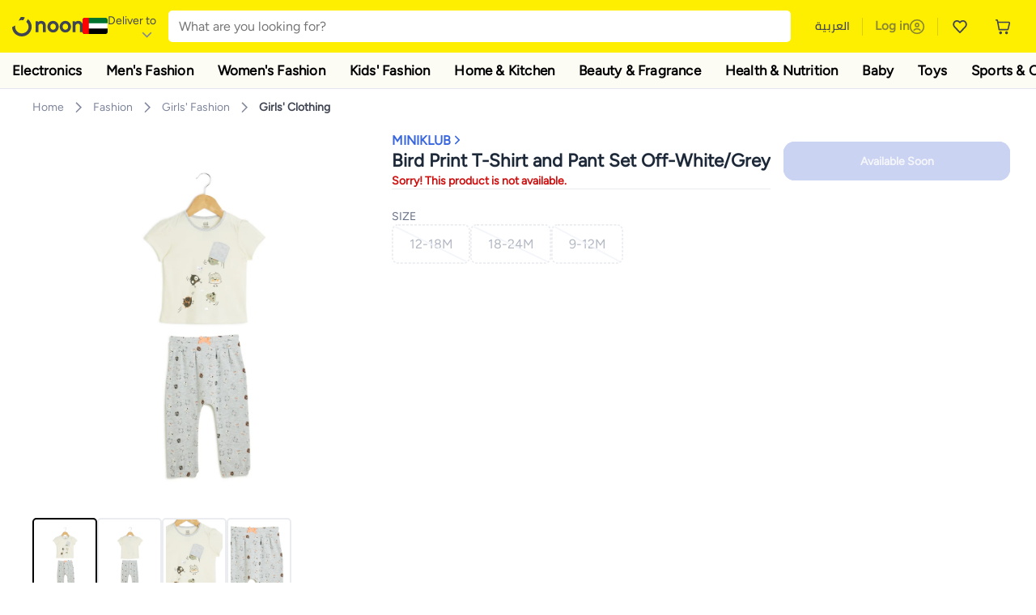

--- FILE ---
content_type: text/html; charset=utf-8
request_url: https://www.noon.com/uae-en/bird-print-t-shirt-and-pant-set-off-white-grey/N35660285V/p/?o=ff04c2688100a15e
body_size: 57070
content:
<!DOCTYPE html><html lang="en-AE" dir="ltr" data-commit="518c2" data-version="4.1.48-patch-seller-link"><head><meta charSet="utf-8"/><meta name="viewport" content="width=device-width, initial-scale=1"/><link rel="preload" as="image" href="https://f.nooncdn.com/s/app/com/common/images/flags/ae.svg"/><link rel="preload" as="image" href="https://f.nooncdn.com/s/app/com/noon/icons/down-chevron.svg"/><link rel="preload" href="https://f.nooncdn.com/s/app/com/noon/images/usp-icon-easy-retuns.svg" as="image"/><link rel="preload" href="https://f.nooncdn.com/s/app/com/noon/images/usp-icon-best-deals.svg" as="image"/><link rel="preload" href="https://f.nooncdn.com/s/app/com/noon/design-system/logos/noon-logo-en.svg" as="image"/><link rel="preload" as="image" href="https://f.nooncdn.com/s/app/com/noon/icons/wishlist-dark.svg"/><link rel="preload" href="https://f.nooncdn.com/s/app/com/noon/icons/cart_2.svg" as="image"/><link rel="preload" as="image" href="https://f.nooncdn.com/s/app/com/noon/design-system/simpleicons/chevron-left.svg"/><link rel="preload" as="image" href="https://f.nooncdn.com/s/app/com/noon/design-system/simpleicons/chevron-right.svg"/><link rel="preload" href="https://f.nooncdn.com/s/app/com/noon/images/support-help-center.svg" as="image"/><link rel="stylesheet" href="https://z.nooncdn.com/s/app/2025/com/518c22e0af330f78ca72c37982e4e3a1c41da685/bigalog/_next/_static/_next/static/chunks/0e71cff1e656e0e2.css" data-precedence="next"/><link rel="stylesheet" href="https://z.nooncdn.com/s/app/2025/com/518c22e0af330f78ca72c37982e4e3a1c41da685/bigalog/_next/_static/_next/static/chunks/780de35baa090bc7.css" data-precedence="next"/><link rel="stylesheet" href="https://z.nooncdn.com/s/app/2025/com/518c22e0af330f78ca72c37982e4e3a1c41da685/bigalog/_next/_static/_next/static/chunks/40cbdfb1b1092471.css" data-precedence="next"/><link rel="stylesheet" href="https://z.nooncdn.com/s/app/2025/com/518c22e0af330f78ca72c37982e4e3a1c41da685/bigalog/_next/_static/_next/static/chunks/298a55e9610ad92b.css" data-precedence="next"/><link rel="stylesheet" href="https://z.nooncdn.com/s/app/2025/com/518c22e0af330f78ca72c37982e4e3a1c41da685/bigalog/_next/_static/_next/static/chunks/13b93d3e1fba1732.css" data-precedence="next"/><link rel="stylesheet" href="https://z.nooncdn.com/s/app/2025/com/518c22e0af330f78ca72c37982e4e3a1c41da685/bigalog/_next/_static/_next/static/chunks/1e224cdde4a7b37b.css" data-precedence="next"/><link rel="stylesheet" href="https://z.nooncdn.com/s/app/2025/com/518c22e0af330f78ca72c37982e4e3a1c41da685/bigalog/_next/_static/_next/static/chunks/7f657b970295c1ba.css" data-precedence="next"/><link rel="stylesheet" href="https://z.nooncdn.com/s/app/2025/com/518c22e0af330f78ca72c37982e4e3a1c41da685/bigalog/_next/_static/_next/static/chunks/9f5a33de4d1e3b44.css" data-precedence="next"/><link rel="stylesheet" href="https://z.nooncdn.com/s/app/2025/com/518c22e0af330f78ca72c37982e4e3a1c41da685/bigalog/_next/_static/_next/static/chunks/2c0c4887365e18c8.css" data-precedence="next"/><link rel="stylesheet" href="https://z.nooncdn.com/s/app/2025/com/518c22e0af330f78ca72c37982e4e3a1c41da685/bigalog/_next/_static/_next/static/chunks/20884bf7f21631b8.css" data-precedence="next"/><link rel="stylesheet" href="https://z.nooncdn.com/s/app/2025/com/518c22e0af330f78ca72c37982e4e3a1c41da685/bigalog/_next/_static/_next/static/chunks/8f530cad26773ba7.css" data-precedence="next"/><link rel="stylesheet" href="https://z.nooncdn.com/s/app/2025/com/518c22e0af330f78ca72c37982e4e3a1c41da685/bigalog/_next/_static/_next/static/chunks/7f7424ce467a6589.css" data-precedence="next"/><link rel="stylesheet" href="https://z.nooncdn.com/s/app/2025/com/518c22e0af330f78ca72c37982e4e3a1c41da685/bigalog/_next/_static/_next/static/chunks/1dc77690cfde18d8.css" data-precedence="next"/><link rel="stylesheet" href="https://z.nooncdn.com/s/app/2025/com/518c22e0af330f78ca72c37982e4e3a1c41da685/bigalog/_next/_static/_next/static/chunks/3168c9cde1ee80c7.css" data-precedence="next"/><link rel="stylesheet" href="https://z.nooncdn.com/s/app/2025/com/518c22e0af330f78ca72c37982e4e3a1c41da685/bigalog/_next/_static/_next/static/chunks/9ac7de2dc48d2920.css" data-precedence="next"/><link rel="stylesheet" href="https://z.nooncdn.com/s/app/2025/com/518c22e0af330f78ca72c37982e4e3a1c41da685/bigalog/_next/_static/_next/static/chunks/50275a1e00795f60.css" data-precedence="next"/><link rel="stylesheet" href="https://z.nooncdn.com/s/app/2025/com/518c22e0af330f78ca72c37982e4e3a1c41da685/bigalog/_next/_static/_next/static/chunks/f742f5fdaee7427e.css" data-precedence="next"/><link rel="stylesheet" href="https://z.nooncdn.com/s/app/2025/com/518c22e0af330f78ca72c37982e4e3a1c41da685/bigalog/_next/_static/_next/static/chunks/7a5580b1e73738e1.css" data-precedence="next"/><link rel="stylesheet" href="https://z.nooncdn.com/s/app/2025/com/518c22e0af330f78ca72c37982e4e3a1c41da685/bigalog/_next/_static/_next/static/chunks/881576b1df7d73ea.css" data-precedence="next"/><link rel="stylesheet" href="https://z.nooncdn.com/s/app/2025/com/518c22e0af330f78ca72c37982e4e3a1c41da685/bigalog/_next/_static/_next/static/chunks/3e7fa3772f81c6f7.css" data-precedence="next"/><link rel="stylesheet" href="https://z.nooncdn.com/s/app/2025/com/518c22e0af330f78ca72c37982e4e3a1c41da685/bigalog/_next/_static/_next/static/chunks/5ddb422340f561dd.css" data-precedence="next"/><link rel="stylesheet" href="https://z.nooncdn.com/s/app/2025/com/518c22e0af330f78ca72c37982e4e3a1c41da685/bigalog/_next/_static/_next/static/chunks/26aabd65a9e9e17d.css" data-precedence="next"/><link rel="stylesheet" href="https://z.nooncdn.com/s/app/2025/com/518c22e0af330f78ca72c37982e4e3a1c41da685/bigalog/_next/_static/_next/static/chunks/a806d1f78def56e8.css" data-precedence="next"/><link rel="stylesheet" href="https://z.nooncdn.com/s/app/2025/com/518c22e0af330f78ca72c37982e4e3a1c41da685/bigalog/_next/_static/_next/static/chunks/f157bbea673cadb2.css" data-precedence="next"/><link rel="stylesheet" href="https://z.nooncdn.com/s/app/2025/com/518c22e0af330f78ca72c37982e4e3a1c41da685/bigalog/_next/_static/_next/static/chunks/07bf986de2bee747.css" data-precedence="next"/><link rel="stylesheet" href="https://z.nooncdn.com/s/app/2025/com/518c22e0af330f78ca72c37982e4e3a1c41da685/bigalog/_next/_static/_next/static/chunks/b9b879d5fa08cb99.css" data-precedence="next"/><link rel="stylesheet" href="https://z.nooncdn.com/s/app/2025/com/518c22e0af330f78ca72c37982e4e3a1c41da685/bigalog/_next/_static/_next/static/chunks/b6d6f6134584e6f3.css" data-precedence="next"/><link rel="stylesheet" href="https://z.nooncdn.com/s/app/2025/com/518c22e0af330f78ca72c37982e4e3a1c41da685/bigalog/_next/_static/_next/static/chunks/b20cd4befcd44994.css" data-precedence="next"/><link rel="stylesheet" href="https://z.nooncdn.com/s/app/2025/com/518c22e0af330f78ca72c37982e4e3a1c41da685/bigalog/_next/_static/_next/static/chunks/e270dd91146e587d.css" data-precedence="next"/><link rel="stylesheet" href="https://z.nooncdn.com/s/app/2025/com/518c22e0af330f78ca72c37982e4e3a1c41da685/bigalog/_next/_static/_next/static/chunks/5cb882e81ad3b5c2.css" data-precedence="next"/><link rel="stylesheet" href="https://z.nooncdn.com/s/app/2025/com/518c22e0af330f78ca72c37982e4e3a1c41da685/bigalog/_next/_static/_next/static/chunks/97f093875e258db1.css" data-precedence="next"/><link rel="stylesheet" href="https://z.nooncdn.com/s/app/2025/com/518c22e0af330f78ca72c37982e4e3a1c41da685/bigalog/_next/_static/_next/static/chunks/9af979c1e4efd209.css" data-precedence="next"/><link rel="stylesheet" href="https://z.nooncdn.com/s/app/2025/com/518c22e0af330f78ca72c37982e4e3a1c41da685/bigalog/_next/_static/_next/static/chunks/b2abd728868f7b0a.css" data-precedence="next"/><link rel="stylesheet" href="https://z.nooncdn.com/s/app/2025/com/518c22e0af330f78ca72c37982e4e3a1c41da685/bigalog/_next/_static/_next/static/chunks/b5500bd77ea532cb.css" data-precedence="next"/><link rel="stylesheet" href="https://z.nooncdn.com/s/app/2025/com/518c22e0af330f78ca72c37982e4e3a1c41da685/bigalog/_next/_static/_next/static/chunks/ad55aae9a58727b6.css" data-precedence="next"/><link rel="stylesheet" href="https://z.nooncdn.com/s/app/2025/com/518c22e0af330f78ca72c37982e4e3a1c41da685/bigalog/_next/_static/_next/static/chunks/e542208ef3676862.css" data-precedence="next"/><link rel="stylesheet" href="https://z.nooncdn.com/s/app/2025/com/518c22e0af330f78ca72c37982e4e3a1c41da685/bigalog/_next/_static/_next/static/chunks/d2b396b76084f3cd.css" data-precedence="next"/><link rel="stylesheet" href="https://z.nooncdn.com/s/app/2025/com/518c22e0af330f78ca72c37982e4e3a1c41da685/bigalog/_next/_static/_next/static/chunks/a6898943c986d643.css" data-precedence="next"/><link rel="stylesheet" href="https://z.nooncdn.com/s/app/2025/com/518c22e0af330f78ca72c37982e4e3a1c41da685/bigalog/_next/_static/_next/static/chunks/c62c954ba288278d.css" data-precedence="next"/><link rel="stylesheet" href="https://z.nooncdn.com/s/app/2025/com/518c22e0af330f78ca72c37982e4e3a1c41da685/bigalog/_next/_static/_next/static/chunks/0b463e7e7fbd52f2.css" data-precedence="next"/><link rel="stylesheet" href="https://z.nooncdn.com/s/app/2025/com/518c22e0af330f78ca72c37982e4e3a1c41da685/bigalog/_next/_static/_next/static/chunks/7505eb16b8ffd79d.css" data-precedence="next"/><link rel="preload" as="script" fetchPriority="low" href="https://z.nooncdn.com/s/app/2025/com/518c22e0af330f78ca72c37982e4e3a1c41da685/bigalog/_next/_static/_next/static/chunks/82c7d43960adc6c7.js"/><script src="https://z.nooncdn.com/s/app/2025/com/518c22e0af330f78ca72c37982e4e3a1c41da685/bigalog/_next/_static/_next/static/chunks/0f23e9b42aa9f561.js" async=""></script><script src="https://z.nooncdn.com/s/app/2025/com/518c22e0af330f78ca72c37982e4e3a1c41da685/bigalog/_next/_static/_next/static/chunks/3c0984c224da411b.js" async=""></script><script src="https://z.nooncdn.com/s/app/2025/com/518c22e0af330f78ca72c37982e4e3a1c41da685/bigalog/_next/_static/_next/static/chunks/dc00a8b8c246baae.js" async=""></script><script src="https://z.nooncdn.com/s/app/2025/com/518c22e0af330f78ca72c37982e4e3a1c41da685/bigalog/_next/_static/_next/static/chunks/turbopack-def33dd4b1218468.js" async=""></script><script src="https://z.nooncdn.com/s/app/2025/com/518c22e0af330f78ca72c37982e4e3a1c41da685/bigalog/_next/_static/_next/static/chunks/dee183e55f508abc.js" async=""></script><script src="https://z.nooncdn.com/s/app/2025/com/518c22e0af330f78ca72c37982e4e3a1c41da685/bigalog/_next/_static/_next/static/chunks/a1f93dc5c710c2fa.js" async=""></script><script src="https://z.nooncdn.com/s/app/2025/com/518c22e0af330f78ca72c37982e4e3a1c41da685/bigalog/_next/_static/_next/static/chunks/360ba0e55071d75c.js" async=""></script><script src="https://z.nooncdn.com/s/app/2025/com/518c22e0af330f78ca72c37982e4e3a1c41da685/bigalog/_next/_static/_next/static/chunks/43c6d7eab513f0fa.js" async=""></script><script src="https://z.nooncdn.com/s/app/2025/com/518c22e0af330f78ca72c37982e4e3a1c41da685/bigalog/_next/_static/_next/static/chunks/786587d1de00114d.js" async=""></script><script src="https://z.nooncdn.com/s/app/2025/com/518c22e0af330f78ca72c37982e4e3a1c41da685/bigalog/_next/_static/_next/static/chunks/c2ce320da3308b92.js" async=""></script><script src="https://z.nooncdn.com/s/app/2025/com/518c22e0af330f78ca72c37982e4e3a1c41da685/bigalog/_next/_static/_next/static/chunks/687d6fde82b62bbb.js" async=""></script><script src="https://z.nooncdn.com/s/app/2025/com/518c22e0af330f78ca72c37982e4e3a1c41da685/bigalog/_next/_static/_next/static/chunks/1dd9b8169d267448.js" async=""></script><script src="https://z.nooncdn.com/s/app/2025/com/518c22e0af330f78ca72c37982e4e3a1c41da685/bigalog/_next/_static/_next/static/chunks/5ec6db7877fdbb29.js" async=""></script><script src="https://z.nooncdn.com/s/app/2025/com/518c22e0af330f78ca72c37982e4e3a1c41da685/bigalog/_next/_static/_next/static/chunks/0e9b43384512968b.js" async=""></script><script src="https://z.nooncdn.com/s/app/2025/com/518c22e0af330f78ca72c37982e4e3a1c41da685/bigalog/_next/_static/_next/static/chunks/585991e7755c3321.js" async=""></script><script src="https://z.nooncdn.com/s/app/2025/com/518c22e0af330f78ca72c37982e4e3a1c41da685/bigalog/_next/_static/_next/static/chunks/cfdfd38d2f08f7f8.js" async=""></script><script src="https://z.nooncdn.com/s/app/2025/com/518c22e0af330f78ca72c37982e4e3a1c41da685/bigalog/_next/_static/_next/static/chunks/4da313ca1c7818e8.js" async=""></script><script src="https://z.nooncdn.com/s/app/2025/com/518c22e0af330f78ca72c37982e4e3a1c41da685/bigalog/_next/_static/_next/static/chunks/9ed6c97d77f193d9.js" async=""></script><script src="https://z.nooncdn.com/s/app/2025/com/518c22e0af330f78ca72c37982e4e3a1c41da685/bigalog/_next/_static/_next/static/chunks/383ba49ae5609217.js" async=""></script><script src="https://z.nooncdn.com/s/app/2025/com/518c22e0af330f78ca72c37982e4e3a1c41da685/bigalog/_next/_static/_next/static/chunks/c5511bad4ad4242b.js" async=""></script><script src="https://z.nooncdn.com/s/app/2025/com/518c22e0af330f78ca72c37982e4e3a1c41da685/bigalog/_next/_static/_next/static/chunks/e774d5affcbd9c22.js" async=""></script><script src="https://z.nooncdn.com/s/app/2025/com/518c22e0af330f78ca72c37982e4e3a1c41da685/bigalog/_next/_static/_next/static/chunks/5be2e265f0749d35.js" async=""></script><script src="https://z.nooncdn.com/s/app/2025/com/518c22e0af330f78ca72c37982e4e3a1c41da685/bigalog/_next/_static/_next/static/chunks/e3f25c90e68d0ccc.js" async=""></script><script src="https://z.nooncdn.com/s/app/2025/com/518c22e0af330f78ca72c37982e4e3a1c41da685/bigalog/_next/_static/_next/static/chunks/a95d8ca100134682.js" async=""></script><script src="https://z.nooncdn.com/s/app/2025/com/518c22e0af330f78ca72c37982e4e3a1c41da685/bigalog/_next/_static/_next/static/chunks/7f198842c24de394.js" async=""></script><script src="https://z.nooncdn.com/s/app/2025/com/518c22e0af330f78ca72c37982e4e3a1c41da685/bigalog/_next/_static/_next/static/chunks/17671f1c865c508f.js" async=""></script><script src="https://z.nooncdn.com/s/app/2025/com/518c22e0af330f78ca72c37982e4e3a1c41da685/bigalog/_next/_static/_next/static/chunks/579ee5d4d6c96263.js" async=""></script><script src="https://z.nooncdn.com/s/app/2025/com/518c22e0af330f78ca72c37982e4e3a1c41da685/bigalog/_next/_static/_next/static/chunks/cf260dea738d731a.js" async=""></script><script src="https://z.nooncdn.com/s/app/2025/com/518c22e0af330f78ca72c37982e4e3a1c41da685/bigalog/_next/_static/_next/static/chunks/8a06e4aaaebe5b57.js" async=""></script><script src="https://z.nooncdn.com/s/app/2025/com/518c22e0af330f78ca72c37982e4e3a1c41da685/bigalog/_next/_static/_next/static/chunks/3d6962f58e3bdd98.js" async=""></script><script src="https://z.nooncdn.com/s/app/2025/com/518c22e0af330f78ca72c37982e4e3a1c41da685/bigalog/_next/_static/_next/static/chunks/d5bc0986b41210b5.js" async=""></script><script src="https://z.nooncdn.com/s/app/2025/com/518c22e0af330f78ca72c37982e4e3a1c41da685/bigalog/_next/_static/_next/static/chunks/cd368016c2f2c5b6.js" async=""></script><script src="https://z.nooncdn.com/s/app/2025/com/518c22e0af330f78ca72c37982e4e3a1c41da685/bigalog/_next/_static/_next/static/chunks/f983e08a600ca48c.js" async=""></script><script src="https://z.nooncdn.com/s/app/2025/com/518c22e0af330f78ca72c37982e4e3a1c41da685/bigalog/_next/_static/_next/static/chunks/8b0e8a98903a9dab.js" async=""></script><script src="https://z.nooncdn.com/s/app/2025/com/518c22e0af330f78ca72c37982e4e3a1c41da685/bigalog/_next/_static/_next/static/chunks/9fcd0b2604ce268b.js" async=""></script><script src="https://z.nooncdn.com/s/app/2025/com/518c22e0af330f78ca72c37982e4e3a1c41da685/bigalog/_next/_static/_next/static/chunks/bef532de075aeb14.js" async=""></script><script src="https://z.nooncdn.com/s/app/2025/com/518c22e0af330f78ca72c37982e4e3a1c41da685/bigalog/_next/_static/_next/static/chunks/186d48fbcf5268fd.js" async=""></script><script src="https://z.nooncdn.com/s/app/2025/com/518c22e0af330f78ca72c37982e4e3a1c41da685/bigalog/_next/_static/_next/static/chunks/f6678b0037308181.js" async=""></script><script src="https://z.nooncdn.com/s/app/2025/com/518c22e0af330f78ca72c37982e4e3a1c41da685/bigalog/_next/_static/_next/static/chunks/f5e7f74338e85bdf.js" async=""></script><script src="https://z.nooncdn.com/s/app/2025/com/518c22e0af330f78ca72c37982e4e3a1c41da685/bigalog/_next/_static/_next/static/chunks/a43f5dfd12151e88.js" async=""></script><script src="https://z.nooncdn.com/s/app/2025/com/518c22e0af330f78ca72c37982e4e3a1c41da685/bigalog/_next/_static/_next/static/chunks/c588146502e07cc5.js" async=""></script><script src="https://z.nooncdn.com/s/app/2025/com/518c22e0af330f78ca72c37982e4e3a1c41da685/bigalog/_next/_static/_next/static/chunks/acd4ec6300588f3b.js" async=""></script><script src="https://z.nooncdn.com/s/app/2025/com/518c22e0af330f78ca72c37982e4e3a1c41da685/bigalog/_next/_static/_next/static/chunks/c4e66a98e02dfb5d.js" async=""></script><script src="https://z.nooncdn.com/s/app/2025/com/518c22e0af330f78ca72c37982e4e3a1c41da685/bigalog/_next/_static/_next/static/chunks/307e30a1bb63ccda.js" async=""></script><script src="https://z.nooncdn.com/s/app/2025/com/518c22e0af330f78ca72c37982e4e3a1c41da685/bigalog/_next/_static/_next/static/chunks/f101d94da407efe3.js" async=""></script><script src="https://z.nooncdn.com/s/app/2025/com/518c22e0af330f78ca72c37982e4e3a1c41da685/bigalog/_next/_static/_next/static/chunks/6a3c95fb4594b339.js" async=""></script><script src="https://z.nooncdn.com/s/app/2025/com/518c22e0af330f78ca72c37982e4e3a1c41da685/bigalog/_next/_static/_next/static/chunks/5b12afec2a6ee149.js" async=""></script><script src="https://z.nooncdn.com/s/app/2025/com/518c22e0af330f78ca72c37982e4e3a1c41da685/bigalog/_next/_static/_next/static/chunks/0974f65b95a775d5.js" async=""></script><script src="https://z.nooncdn.com/s/app/2025/com/518c22e0af330f78ca72c37982e4e3a1c41da685/bigalog/_next/_static/_next/static/chunks/462eb5f98bc38910.js" async=""></script><script src="https://z.nooncdn.com/s/app/2025/com/518c22e0af330f78ca72c37982e4e3a1c41da685/bigalog/_next/_static/_next/static/chunks/5a6dcf30937e541c.js" async=""></script><link rel="preload" href="https://f.nooncdn.com/s/app/com/noon/images/support-email.svg" as="image"/><link rel="preload" href="https://f.nooncdn.com/s/app/com/noon/images/social-media-footer-facebook.svg" as="image"/><link rel="preload" href="https://f.nooncdn.com/s/app/com/noon/images/social-media-footer-x-v2.svg" as="image"/><link rel="preload" href="https://f.nooncdn.com/s/app/com/noon/images/social-media-footer-instagram.svg" as="image"/><link rel="preload" href="https://f.nooncdn.com/s/app/com/noon/images/social-media-footer-linkedIn.svg" as="image"/><link rel="preload" href="https://f.nooncdn.com/s/app/com/noon/icons/user-circle.svg" as="image"/><link rel="preload" as="image" href="https://f.nooncdn.com/s/app/com/noon/images/media-placeholder.svg"/><link rel="preload" as="image" href="https://f.nooncdn.com/p/v1647699084/N35660285V_1.jpg?width=800"/><link rel="preload" as="image" href="https://f.nooncdn.com/p/v1647699085/N35660285V_2.jpg?width=800"/><link rel="preload" as="image" href="https://f.nooncdn.com/p/v1647699086/N35660285V_3.jpg?width=800"/><link rel="preload" as="image" href="https://f.nooncdn.com/p/v1647699086/N35660285V_4.jpg?width=800"/><link rel="preload" as="image" href="https://f.nooncdn.com/s/app/com/noon/icons/left-chevron-white.svg"/><link rel="preload" as="image" href="https://f.nooncdn.com/s/app/com/noon/icons/right-chevron-white.svg"/><link rel="preload" as="image" href="https://f.nooncdn.com/p/v1647699084/N35660285V_1.jpg?width=320"/><link rel="preload" as="image" href="https://f.nooncdn.com/s/app/com/noon/icons/magnify-zoom-mono-icon.svg"/><link rel="preload" as="image" href="https://f.nooncdn.com/s/app/com/noon/icons/chevron-blue-right.svg"/><link rel="preload" as="image" href="https://f.nooncdn.com/s/app/com/noon/icons/payment-shield-mono-icon.svg"/><link rel="preload" as="image" href="https://f.nooncdn.com/s/app/com/noon/icons/arrow-up-white.svg"/><meta name="theme-color" content="#feee00"/><link rel="icon" type="image/x-icon" href="https://f.nooncdn.com/s/app/com/noon/icons/favicon_v4/favicon.ico"/><link rel="apple-touch-icon" sizes="180x180" href="https://f.nooncdn.com/s/app/com/noon/icons/favicon_v4/apple-touch-icon.png"/><link rel="icon" type="image/png" sizes="32x32" href="https://f.nooncdn.com/s/app/com/noon/icons/favicon_v4/favicon-32x32.png"/><link rel="icon" type="image/png" sizes="16x16" href="https://f.nooncdn.com/s/app/com/noon/icons/favicon_v4/favicon-16x16.png"/><title>MINIKLUB Bird Print T-Shirt and Pant Set Off-White/Grey | Best Price UAE | Dubai, Abu Dhabi</title><meta name="description" content="Online shopping for MINIKLUB. Trusted Shipping to Dubai, Abu Dhabi and all UAE ✓ Great Prices ✓ Secure Shopping ✓ 100% Contactless ✓ Easy Free Returns ✓ Cash on Delivery. Shop Now"/><meta name="application-name" content="noon.com"/><meta name="author" content="noon.com"/><meta name="keywords" content="miniklub,bird,print,shirt,pant,set,off,white/grey,uae,dubai,abu,dhabi,t"/><meta name="publisher" content="https://www.noon.com/uae-en"/><meta name="robots" content="noindex,follow"/><meta property="og:title" content="MINIKLUB Bird Print T-Shirt and Pant Set Off-White/Grey | Best Price UAE | Dubai, Abu Dhabi"/><meta property="og:description" content="Online shopping for MINIKLUB. Trusted Shipping to Dubai, Abu Dhabi and all UAE ✓ Great Prices ✓ Secure Shopping ✓ 100% Contactless ✓ Easy Free Returns ✓ Cash on Delivery. Shop Now"/><meta property="og:url" content="https://www.noon.com/uae-en/"/><meta property="og:site_name" content="noon.com"/><meta property="og:locale" content="en_ae"/><meta property="og:image" content="https://f.nooncdn.com/p/v1647699084/N35660285V_1.jpg?width=1200"/><meta property="og:image:width" content="1200"/><meta property="og:image:height" content="628"/><meta property="og:type" content="website"/><meta name="twitter:card" content="summary_large_image"/><meta name="twitter:site" content="@noon"/><meta name="twitter:creator" content="@noon"/><meta name="twitter:title" content="MINIKLUB Bird Print T-Shirt and Pant Set Off-White/Grey | Best Price UAE | Dubai, Abu Dhabi"/><meta name="twitter:description" content="Online shopping for MINIKLUB. Trusted Shipping to Dubai, Abu Dhabi and all UAE ✓ Great Prices ✓ Secure Shopping ✓ 100% Contactless ✓ Easy Free Returns ✓ Cash on Delivery. Shop Now"/><meta name="twitter:image" content="https://f.nooncdn.com/p/v1647699084/N35660285V_1.jpg?width=1200"/><meta name="twitter:image:width" content="1200"/><meta name="twitter:image:height" content="628"/><link rel="canonical" href="https://www.noon.com/uae-en/bird-print-t-shirt-and-pant-set-off-white-grey/N35660285V/p/"/><link rel="alternate" hrefLang="en-AE" href="https://www.noon.com/uae-en/bird-print-t-shirt-and-pant-set-off-white-grey/N35660285V/p/"/><link rel="alternate" hrefLang="ar-AE" href="https://www.noon.com/uae-ar/bird-print-t-shirt-and-pant-set-off-white-grey/N35660285V/p/"/><link rel="alternate" hrefLang="en-SA" href="https://www.noon.com/saudi-en/bird-print-t-shirt-and-pant-set-off-white-grey/N35660285V/p/"/><link rel="alternate" hrefLang="ar-SA" href="https://www.noon.com/saudi-ar/bird-print-t-shirt-and-pant-set-off-white-grey/N35660285V/p/"/><link rel="alternate" hrefLang="en-EG" href="https://www.noon.com/egypt-en/bird-print-t-shirt-and-pant-set-off-white-grey/N35660285V/p/"/><link rel="alternate" hrefLang="ar-EG" href="https://www.noon.com/egypt-ar/bird-print-t-shirt-and-pant-set-off-white-grey/N35660285V/p/"/><link rel="alternate" hrefLang="en-KW" href="https://www.noon.com/kuwait-en/bird-print-t-shirt-and-pant-set-off-white-grey/N35660285V/p/"/><link rel="alternate" hrefLang="ar-KW" href="https://www.noon.com/kuwait-ar/bird-print-t-shirt-and-pant-set-off-white-grey/N35660285V/p/"/><link rel="alternate" hrefLang="en-BH" href="https://www.noon.com/bahrain-en/bird-print-t-shirt-and-pant-set-off-white-grey/N35660285V/p/"/><link rel="alternate" hrefLang="ar-BH" href="https://www.noon.com/bahrain-ar/bird-print-t-shirt-and-pant-set-off-white-grey/N35660285V/p/"/><link rel="alternate" hrefLang="en-QA" href="https://www.noon.com/qatar-en/bird-print-t-shirt-and-pant-set-off-white-grey/N35660285V/p/"/><link rel="alternate" hrefLang="ar-QA" href="https://www.noon.com/qatar-ar/bird-print-t-shirt-and-pant-set-off-white-grey/N35660285V/p/"/><link rel="alternate" hrefLang="en-OM" href="https://www.noon.com/oman-en/bird-print-t-shirt-and-pant-set-off-white-grey/N35660285V/p/"/><link rel="alternate" hrefLang="ar-OM" href="https://www.noon.com/oman-ar/bird-print-t-shirt-and-pant-set-off-white-grey/N35660285V/p/"/><script>(self.__next_s=self.__next_s||[]).push([0,{"type":"application/ld+json","children":"{\"@context\":\"https://schema.org\",\"@type\":\"Organization\",\"name\":\"noon\",\"url\":\"https://www.noon.com/uae-en\",\"logo\":\"https://f.nooncdn.com/s/app/com/noon/images/opengraph/common.png\",\"publisher\":{\"@type\":\"Organization\",\"name\":\"noon\"}}","id":"base-schema-0"}])</script><script>(self.__next_s=self.__next_s||[]).push([0,{"type":"application/ld+json","children":"{\"@context\":\"https://schema.org\",\"@type\":\"WebSite\",\"name\":\"noon\",\"url\":\"https://www.noon.com/uae-en\",\"potentialAction\":{\"@type\":\"SearchAction\",\"target\":\"https://www.noon.com/uae-en/search?q={search_term_string}\",\"query-input\":\"required name=search_term_string\"}}","id":"base-schema-1"}])</script><script>(self.__next_s=self.__next_s||[]).push([0,{"type":"application/ld+json","children":"{\"@context\":\"https://schema.org\",\"@type\":\"LocalBusiness\",\"name\":\"noon\",\"description\":\"noon is an e-commerce shopping website founded in 2016, owned by the Saudi Public Investment Fund, Emirati businessman Mohamed Alabbar, and other investors.\",\"url\":\"https://www.noon.com/uae-en\",\"telephone\":\"+971551972585\",\"address\":{\"@type\":\"PostalAddress\",\"streetAddress\":\"Boulevard Plaza Tower 2, Sheikh Mohammed bin Rashid Boulevard\",\"addressLocality\":\"Dubai\",\"addressRegion\":\"Dubai\",\"postalCode\":\"454602\",\"addressCountry\":\"AE\"},\"geo\":{\"@type\":\"GeoCoordinates\",\"latitude\":\"25.199913147732847\",\"longitude\":\"55.27387149666113\"},\"image\":\"https://f.nooncdn.com/s/app/com/noon/images/opengraph/common.png\",\"openingHoursSpecification\":[{\"@type\":\"OpeningHoursSpecification\",\"opens\":\"09:00\",\"closes\":\"17:00\",\"dayOfWeek\":[\"Monday\",\"Tuesday\",\"Wednesday\",\"Thursday\",\"Friday\"]}],\"priceRange\":\"$ - $$$\"}","id":"base-schema-2"}])</script><script>(self.__next_s=self.__next_s||[]).push([0,{"type":"application/ld+json","children":"{\"@context\":\"https://schema.org\",\"@type\":\"SocialProfile\",\"name\":\"noon\",\"url\":\"https://www.noon.com/uae-en\",\"sameAs\":[\"https://www.facebook.com/noon\",\"https://twitter.com/noon\",\"https://www.instagram.com/noon\",\"https://www.linkedin.com/company/noon\"]}","id":"base-schema-3"}])</script><script>(self.__next_s=self.__next_s||[]).push([0,{"type":"application/ld+json","children":"{\"@context\":\"https://schema.org\",\"@type\":\"ContactPoint\",\"telephone\":\"+971551972585\",\"contactType\":\"Customer Service\",\"areaServed\":\"AE, SA, EG, KW, OM, QA, BH\",\"availableLanguage\":[\"English\",\"Arabic\"]}","id":"base-schema-4"}])</script><script src="https://z.nooncdn.com/s/app/2025/com/518c22e0af330f78ca72c37982e4e3a1c41da685/bigalog/_next/_static/_next/static/chunks/a6dad97d9634a72d.js" noModule=""></script>
<script>(window.BOOMR_mq=window.BOOMR_mq||[]).push(["addVar",{"rua.upush":"false","rua.cpush":"true","rua.upre":"false","rua.cpre":"true","rua.uprl":"false","rua.cprl":"false","rua.cprf":"false","rua.trans":"SJ-4a1d5a84-8640-44ed-bb47-613a8029631c","rua.cook":"false","rua.ims":"false","rua.ufprl":"false","rua.cfprl":"false","rua.isuxp":"false","rua.texp":"norulematch","rua.ceh":"false","rua.ueh":"false","rua.ieh.st":"0"}]);</script>
                              <script>!function(a){var e="https://s.go-mpulse.net/boomerang/",t="addEventListener";if("False"=="True")a.BOOMR_config=a.BOOMR_config||{},a.BOOMR_config.PageParams=a.BOOMR_config.PageParams||{},a.BOOMR_config.PageParams.pci=!0,e="https://s2.go-mpulse.net/boomerang/";if(window.BOOMR_API_key="BBMXM-YSEHP-8STBQ-XZXNZ-PUT3F",function(){function n(e){a.BOOMR_onload=e&&e.timeStamp||(new Date).getTime()}if(!a.BOOMR||!a.BOOMR.version&&!a.BOOMR.snippetExecuted){a.BOOMR=a.BOOMR||{},a.BOOMR.snippetExecuted=!0;var i,_,o,r=document.createElement("iframe");if(a[t])a[t]("load",n,!1);else if(a.attachEvent)a.attachEvent("onload",n);r.src="javascript:void(0)",r.title="",r.role="presentation",(r.frameElement||r).style.cssText="width:0;height:0;border:0;display:none;",o=document.getElementsByTagName("script")[0],o.parentNode.insertBefore(r,o);try{_=r.contentWindow.document}catch(O){i=document.domain,r.src="javascript:var d=document.open();d.domain='"+i+"';void(0);",_=r.contentWindow.document}_.open()._l=function(){var a=this.createElement("script");if(i)this.domain=i;a.id="boomr-if-as",a.src=e+"BBMXM-YSEHP-8STBQ-XZXNZ-PUT3F",BOOMR_lstart=(new Date).getTime(),this.body.appendChild(a)},_.write("<bo"+'dy onload="document._l();">'),_.close()}}(),"".length>0)if(a&&"performance"in a&&a.performance&&"function"==typeof a.performance.setResourceTimingBufferSize)a.performance.setResourceTimingBufferSize();!function(){if(BOOMR=a.BOOMR||{},BOOMR.plugins=BOOMR.plugins||{},!BOOMR.plugins.AK){var e="true"=="true"?1:0,t="",n="clmkjeaxzcobo2lo6ecq-f-78b0e55b6-clientnsv4-s.akamaihd.net",i="false"=="true"?2:1,_={"ak.v":"39","ak.cp":"652853","ak.ai":parseInt("425089",10),"ak.ol":"0","ak.cr":8,"ak.ipv":4,"ak.proto":"h2","ak.rid":"56ecc14d","ak.r":44387,"ak.a2":e,"ak.m":"dsca","ak.n":"essl","ak.bpcip":"18.216.164.0","ak.cport":58872,"ak.gh":"23.192.164.23","ak.quicv":"","ak.tlsv":"tls1.3","ak.0rtt":"","ak.0rtt.ed":"","ak.csrc":"-","ak.acc":"","ak.t":"1768878341","ak.ak":"hOBiQwZUYzCg5VSAfCLimQ==Q26I1MVsQR2ikATiJfL9FdkFC1gguI6pgAV4Cwe8Izdmy2YdEsQ3W2CEa/GLnhwgU8CJwmYZv8WC9R4NhQwJuidjCwgMpXrdPsqQieiIssY++1GAoUqNuP+aot9ZA9Ra5Ej0NgKoaCTNjBccyqDNZqmSthtmX3yq3COVWFG4HfOCkJGy6ogy1/V5JadFDarmTRozQ/ASl2EMznHZWvlF1bZ+n4P8NSO/3JYA1ZH4HeZc+wkYeu+vky4KQvEAQ1Z+EtcaSyKqEmbHElsAI6K3HX42xjstoZ/K+PcCJNjqnMg4Mx7P8EIOfbY2hTpLLgDVvqp/hrIDE/IsS4DViU+nzu/Z6e/EAAclBVnxKjBNhuYaYSPO3Bu4Wka3FEGFHRxOMV4MwqYKwjFoz9CJi3JDlestAn/GNIu2wrOtdyzN+o8=","ak.pv":"158","ak.dpoabenc":"","ak.tf":i};if(""!==t)_["ak.ruds"]=t;var o={i:!1,av:function(e){var t="http.initiator";if(e&&(!e[t]||"spa_hard"===e[t]))_["ak.feo"]=void 0!==a.aFeoApplied?1:0,BOOMR.addVar(_)},rv:function(){var a=["ak.bpcip","ak.cport","ak.cr","ak.csrc","ak.gh","ak.ipv","ak.m","ak.n","ak.ol","ak.proto","ak.quicv","ak.tlsv","ak.0rtt","ak.0rtt.ed","ak.r","ak.acc","ak.t","ak.tf"];BOOMR.removeVar(a)}};BOOMR.plugins.AK={akVars:_,akDNSPreFetchDomain:n,init:function(){if(!o.i){var a=BOOMR.subscribe;a("before_beacon",o.av,null,null),a("onbeacon",o.rv,null,null),o.i=!0}return this},is_complete:function(){return!0}}}}()}(window);</script></head><body><div hidden=""><!--$--><!--/$--></div><section aria-label="Notifications alt+T" tabindex="-1" aria-live="polite" aria-relevant="additions text" aria-atomic="false"></section><!--$--><!--/$--><!--$--><!--/$--><div id="default-header-desktop" class="HeaderDesktop-module-scss-module__IMK4bG__headerWrapper"><div class="hideForDesktop"><div class="SupportBar-module-scss-module__sLi7NG__supportBarWrapper"><div class="siteWidthContainer SupportBar-module-scss-module__sLi7NG__supportBarInnerCtr"><div class="SupportBar-module-scss-module__sLi7NG__localeSettings"><button class="LanguageSelector-module-scss-module__nhnEqW__option" data-qa="lnk_languageSelector_supportbar">العربية</button><div class="DeliveryLocationSelector-module-scss-module__hgotlq__wrapper" data-qa="support-country-select"><button class="DeliveryLocationSelector-module-scss-module__hgotlq__container"><img class="DeliveryLocationSelector-module-scss-module__hgotlq__flagIcon" src="https://f.nooncdn.com/s/app/com/common/images/flags/ae.svg" alt="country-ae"/><span class="DeliveryLocationSelector-module-scss-module__hgotlq__addressContainer"><span class="DeliveryLocationSelector-module-scss-module__hgotlq__label">Deliver to</span><div class="DeliveryLocationSelector-module-scss-module__hgotlq__defaultAddress"><span class="DeliveryLocationSelector-module-scss-module__hgotlq__longText"></span><img class="DeliveryLocationSelector-module-scss-module__hgotlq__chevronDown" src="https://f.nooncdn.com/s/app/com/noon/icons/down-chevron.svg" width="15" height="15" alt="chevronDown" style="width:15px;height:15px" loading="eager"/></div></span></button></div></div><ul class="SupportBar-module-scss-module__sLi7NG__usps"><li class="SupportBar-module-scss-module__sLi7NG__uspsItem"><img src="https://f.nooncdn.com/s/app/com/noon/images/usp-icon-easy-retuns.svg" alt="usp_easy_retuns" loading="eager"/><span class="SupportBar-module-scss-module__sLi7NG__uspsText" data-qa="lbl_UspFreeReturns">Free &amp; Easy Returns</span></li><li class="SupportBar-module-scss-module__sLi7NG__uspsItem"><img src="https://f.nooncdn.com/s/app/com/noon/images/usp-icon-best-deals.svg" alt="usp_best_deals" loading="eager"/><span class="SupportBar-module-scss-module__sLi7NG__uspsText" data-qa="lbl_UspBestDeals">Best Deals</span></li></ul></div></div></div><header class="HeaderDesktop-module-scss-module__IMK4bG__headerContainer"><div class="siteWidthContainer HeaderDesktop-module-scss-module__IMK4bG__headerInnerCtr"><a id="btn_logo" data-qa="header-noon-logo" href="/uae-en/"><img class="NoonLogo-module-scss-module__Rf_32W__logo" src="https://f.nooncdn.com/s/app/com/noon/design-system/logos/noon-logo-en.svg" alt="noon" loading="eager"/></a><div class="HeaderDesktop-module-scss-module__IMK4bG__localeSettings"><div class="DeliveryLocationSelector-module-scss-module__hgotlq__wrapper" data-qa="country-select"><button class="DeliveryLocationSelector-module-scss-module__hgotlq__container"><img class="DeliveryLocationSelector-module-scss-module__hgotlq__flagIcon" src="https://f.nooncdn.com/s/app/com/common/images/flags/ae.svg" alt="country-ae"/><span class="DeliveryLocationSelector-module-scss-module__hgotlq__addressContainer"><span class="DeliveryLocationSelector-module-scss-module__hgotlq__label">Deliver to</span><div class="DeliveryLocationSelector-module-scss-module__hgotlq__defaultAddress"><span class="DeliveryLocationSelector-module-scss-module__hgotlq__longText"></span><img class="DeliveryLocationSelector-module-scss-module__hgotlq__chevronDown" src="https://f.nooncdn.com/s/app/com/noon/icons/down-chevron.svg" width="15" height="15" alt="chevronDown" style="width:15px;height:15px" loading="eager"/></div></span></button></div></div><div class="DesktopSiteSearch-module-scss-module__iFWgqW__wrapper HeaderDesktop-module-scss-module__IMK4bG__searchWrapper"><div class="DesktopInput-module-scss-module__WWfhAW__inputWrapper"><input id="search-input" class="DesktopInput-module-scss-module__WWfhAW__searchInput" placeholder="What are you looking for?" autoComplete="off" name="site-search" value=""/><div class="DesktopInput-module-scss-module__WWfhAW__iconWrapper"></div></div><div class="DesktopSiteSearch-module-scss-module__iFWgqW__suggestions"></div></div><div class="showForDesktop"><div class="HeaderDesktop-module-scss-module__IMK4bG__languageSelectorCtr"><button class="LanguageSelector-module-scss-module__nhnEqW__option" data-qa="lnk_languageSelector_header-desktop">العربية</button></div></div><span class="HeaderDesktop-module-scss-module__IMK4bG__separator"></span><div class="UserMenu-module-scss-module__kzJHyW__container"><button disabled="" type="button" aria-busy="true" class="UserMenu-module-scss-module__kzJHyW__trigger UserMenu-module-scss-module__kzJHyW__triggerLoadDisabled"><span class="UserMenuTrigger-module-scss-module__qt_XKW__userText">Log in</span><img src="https://f.nooncdn.com/s/app/com/noon/icons/user-circle.svg" alt="Open Login Modal" width="20" height="20" style="width:20px;height:20px" loading="eager"/></button></div><span class="HeaderDesktop-module-scss-module__IMK4bG__separator"></span><a class="WishlistLink-module-scss-module__5xTplq__wishlistLink" data-qa="btn_wishlistLink-Header-Desktop" href="/uae-en/wishlist/"><div class="WishlistLink-module-scss-module__5xTplq__iconContainer"><img alt="wishlist" src="https://f.nooncdn.com/s/app/com/noon/icons/wishlist-dark.svg" width="24px" height="24px" style="width:24px;height:24px" loading="eager"/></div></a><a class="CartLink-module-scss-module__9FsFlW__cartLink" data-qa="btn_cartLink-Header-Desktop" href="/uae-en/cart/"><div class="CartLink-module-scss-module__9FsFlW__iconContainer"><img alt="cart" src="https://f.nooncdn.com/s/app/com/noon/icons/cart_2.svg" width="22px" height="22px" style="width:22px;height:22px" loading="eager"/></div></a></div></header><div class="SiteNavigation-module-scss-module__yCFKHW__container"><div class="SiteNavigationClient-module-scss-module__4jdJkG__wrapper" style="--transition-duration:300ms"><div class="siteWidthContainer SiteNavigation-module-scss-module__yCFKHW__content"><div class="NavigationScrollHandler-module-scss-module__0FQznW__wrapper"><div class="NavigationScrollHandler-module-scss-module__0FQznW__buttonWrapper"><button class="NavigationScrollHandler-module-scss-module__0FQznW__chevronWrapper NavigationScrollHandler-module-scss-module__0FQznW__chevronLeft"><img alt="chevronLeft" class="Icon-module-scss-module__HDcGfa__icon Icon-module-scss-module__HDcGfa__noonBlack Icon-module-scss-module__HDcGfa__flipped" color="noonBlack" height="24px" src="https://f.nooncdn.com/s/app/com/noon/design-system/simpleicons/chevron-left.svg" width="24px"/></button></div><div class="NavigationScrollHandler-module-scss-module__0FQznW__content"><ul class="MainCategories-module-scss-module__OBdwmW__wrapper"><li class="MainCategories-module-scss-module__OBdwmW__categoryItem HeaderDesktop-module-scss-module__IMK4bG__scrimHandlerClass" data-qa="btn_main_menu_Electronics"><a href="/uae-en/electronics/"><span style="color:#000">Electronics</span></a><div class="MainCategories-module-scss-module__OBdwmW__mainCategoryMenu"><div class="MainCategories-module-scss-module__OBdwmW__gridWrapper"><div class="MainCategories-module-scss-module__OBdwmW__gridCats"><ul><li><div class="MainCategories-module-scss-module__OBdwmW__mainLink" style="--main-link-color:#000"><a href="/uae-en/mobiles/">Mobiles &amp; Accessories</a></div><ul class="MainCategories-module-scss-module__OBdwmW__links"><li><a href="/uae-en/samsung-galaxy-ai/">Galaxy AI</a></li><li><a href="/uae-en/apple-iphone-17-series/">iPhone 17 Series</a></li><li><a href="/uae-en/premium-android-smartphones/?sort[by]=popularity&amp;sort[dir]=desc">Premium Androids</a></li><li><a href="/uae-en/tablets/">Tablets</a></li><li><a href="/uae-en/audio-store/">Headsets &amp; Speakers</a></li><li><a href="/uae-en/wearables-store/">Wearables</a></li><li><a href="/uae-en/electronics-and-mobiles/mobiles-and-accessories/accessories-16176/power-banks/?sort[by]=popularity&amp;sort[dir]=desc">Power Banks</a></li><li><a href="/uae-en/electronics-and-mobiles/mobiles-and-accessories/accessories-16176/chargers-17982/?sort[by]=popularity&amp;sort[dir]=desc">Chargers</a></li></ul></li><li><div class="MainCategories-module-scss-module__OBdwmW__mainLink" style="--main-link-color:#000"><a href="/uae-en/apple-iphone-17-series/">iPhone 17 Series</a></div><ul class="MainCategories-module-scss-module__OBdwmW__links"><li><a href="/uae-en/apple-iphone-17/">iPhone 17</a></li><li><a href="/uae-en/apple-iphone-air/">iPhone 17 Air</a></li><li><a href="/uae-en/apple-iphone-17-pro/">iPhone 17 Pro</a></li><li><a href="/uae-en/apple-iphone-17-pro-max/">iPhone 17 Pro Max</a></li></ul></li><li><div class="MainCategories-module-scss-module__OBdwmW__mainLink" style="--main-link-color:#000"><a href="/uae-en/laptops/">Laptops &amp; Accessories</a></div><ul class="MainCategories-module-scss-module__OBdwmW__links"><li><a href="/uae-en/electronics-and-mobiles/computers-and-accessories/laptops/apple/?sort[by]=popularity&amp;sort[dir]=desc">MacBooks</a></li><li><a href="/uae-en/electronics-and-mobiles/computers-and-accessories/laptops/?f[processor_type][]=core_i7&amp;f[processor_type][]=core_ultra_7&amp;f[processor_type][]=core_i9&amp;f[processor_type][]=apple_m4">Powerful Laptops</a></li><li><a href="/uae-en/gaming-laptops-all/">Gaming Laptops</a></li><li><a href="/uae-en/electronics-and-mobiles/computers-and-accessories/laptops/?f[price][max]=1499&amp;f[price][min]=0&amp;sort[by]=popularity&amp;sort[dir]=desc">Budget Laptops</a></li><li><a href="/uae-en/monitors/">Monitors</a></li><li><a href="/uae-en/electronics-and-mobiles/computers-and-accessories/printers/?sort[by]=popularity&amp;sort[dir]=desc">Printers</a></li><li><a href="/uae-en/storage-devices/">Storage Devices</a></li><li><a href="/uae-en/input_device/">Input Devices</a></li></ul></li><li><div class="MainCategories-module-scss-module__OBdwmW__mainLink" style="--main-link-color:#000"><a href="/uae-en/gaminghub/">Gaming Essentials</a></div><ul class="MainCategories-module-scss-module__OBdwmW__links"><li><a href="/uae-en/electronics-and-mobiles/video-games-10181/gaming-console/?f[is_fbn]=1&amp;sort[by]=popularity&amp;sort[dir]=desc">Gaming Consoles</a></li><li><a href="/uae-en/electronics-and-mobiles/video-games-10181/gaming-accessories/?sort[by]=popularity&amp;sort[dir]=desc">Gaming Accessories</a></li><li><a href="/uae-en/electronics-and-mobiles/video-games-10181/games-34004/?sort[by]=popularity&amp;sort[dir]=desc">Video Games</a></li><li><a href="/uae-en/electronics-and-mobiles/computers-and-accessories/monitor-accessories/monitors-17248/?f[monitor_response_time][]=upto_1&amp;sort[by]=popularity&amp;sort[dir]=desc&amp;limit=50&amp;page=1&amp;isCarouselView=false">Gaming Monitors</a></li><li><a href="/uae-en/game-cards/">Digital Cards</a></li></ul></li><li><div class="MainCategories-module-scss-module__OBdwmW__mainLink" style="--main-link-color:#000"><a href="/uae-en/audio-video/">TVs &amp; Home Entertainment</a></div><ul class="MainCategories-module-scss-module__OBdwmW__links"><li><a href="/uae-en/electronics-and-mobiles/television-and-video/televisions/?f[display_type][]=led&amp;f[is_fbn][]=1&amp;limit=50&amp;searchDebug=false&amp;sort[by]=popularity&amp;sort[dir]=desc">LED</a></li><li><a href="/uae-en/electronics-and-mobiles/television-and-video/televisions/?f[display_type][]=qled&amp;f[is_fbn][]=1&amp;limit=50&amp;searchDebug=false&amp;sort[by]=popularity&amp;sort[dir]=desc">QLED</a></li><li><a href="/uae-en/electronics-and-mobiles/television-and-video/televisions/?f[display_type][]=oled&amp;f[is_fbn][]=1&amp;limit=50&amp;searchDebug=false&amp;sort[by]=popularity&amp;sort[dir]=desc">OLED</a></li><li><a href="/uae-en/electronics-and-mobiles/television-and-video/televisions/?f[is_fbn][]=1&amp;f[video_format][]=4k&amp;limit=50&amp;searchDebug=false&amp;sort[by]=popularity&amp;sort[dir]=desc">4K</a></li><li><a href="/uae-en/electronics-and-mobiles/television-and-video/televisions/?f[is_fbn][]=1&amp;f[video_format][]=8k&amp;limit=50&amp;searchDebug=false&amp;sort[by]=popularity&amp;sort[dir]=desc">8K</a></li><li><a href="/uae-en/electronics-and-mobiles/television-and-video/projectors/?sort[by]=popularity&amp;sort[dir]=desc">Projectors</a></li><li><a href="/uae-en/electronics-and-mobiles/home-audio/soundbar-speakers/?f[is_fbn]=1&amp;sort[by]=popularity&amp;sort[dir]=desc">Soundbars</a></li><li><a href="/uae-en/electronics-and-mobiles/television-and-video/streaming-media-players/?sort[by]=popularity&amp;sort[dir]=desc">Streaming Devices</a></li></ul></li><li><div class="MainCategories-module-scss-module__OBdwmW__mainLink" style="--main-link-color:#000"><a href="/uae-en/cameras/">Cameras</a></div><ul class="MainCategories-module-scss-module__OBdwmW__links"><li><a href="/uae-en/electronics-and-mobiles/camera-and-photo-16165/video-17975/sports-and-action-cameras/?sort[by]=popularity&amp;sort[dir]=desc">Action Cameras</a></li><li><a href="/uae-en/electronics-and-mobiles/camera-and-photo-16165/digital-cameras/digital-slr-cameras/?sort[by]=popularity&amp;sort[dir]=desc">DSLR Cameras</a></li><li><a href="/uae-en/electronics-and-mobiles/camera-and-photo-16165/surveillance-cameras-18886/?sort[by]=popularity&amp;sort[dir]=desc">Surveillance Cameras</a></li><li><a href="/uae-en/electronics-and-mobiles/camera-and-photo-16165/instant-cameras/?sort[by]=popularity&amp;sort[dir]=desc">Instant Cameras</a></li><li><a href="/uae-en/electronics-and-mobiles/camera-and-photo-16165/accessories-16794/?sort[by]=popularity&amp;sort[dir]=desc">Camera Accessories</a></li></ul></li></ul></div><div class="MainCategories-module-scss-module__OBdwmW__gridImages"><a href="/uae-en/gaminghub/"><img src="https://a.nooncdn.com/noon-cdn/cms/pages/20241023/webnavrev/en_dk_uae_nav-06.png" alt="/gaminghub" loading="lazy"/></a></div><div class="MainCategories-module-scss-module__OBdwmW__gridBrands"><div class="MainCategories-module-scss-module__OBdwmW__brandsColumn"><p class="MainCategories-module-scss-module__OBdwmW__heading">Top Brands</p><ul><li><a class="MainCategories-module-scss-module__OBdwmW__brandLink" href="/uae-en/hp/"><img src="https://z.nooncdn.com/cms/pages/20210923/985aeff7d825f9287b5ed2b3b8bbc5da/Samsung-logo.png" alt="/hp/" loading="lazy"/><span class="MainCategories-module-scss-module__OBdwmW__brandText">HP</span></a></li><li><a class="MainCategories-module-scss-module__OBdwmW__brandLink" href="/uae-en/samsung/"><img src="https://z.nooncdn.com/rn/brands_v1/Samsung-logo.png" alt="/samsung/" loading="lazy"/><span class="MainCategories-module-scss-module__OBdwmW__brandText">Samsung</span></a></li><li><a class="MainCategories-module-scss-module__OBdwmW__brandLink" href="/uae-en/sony/"><img src="https://z.nooncdn.com/cms/pages/20200907/0010401fa8422cc32223607c431dd684/en_sony.png" alt="/sony/" loading="lazy"/><span class="MainCategories-module-scss-module__OBdwmW__brandText">Sony</span></a></li><li><a class="MainCategories-module-scss-module__OBdwmW__brandLink" href="/uae-en/lg/"><img src="https://f.nooncdn.com/cms/pages/20250129/LG/en_dk_uae-nav-01.png" alt="/lg/" loading="lazy"/><span class="MainCategories-module-scss-module__OBdwmW__brandText">LG</span></a></li><li><a class="MainCategories-module-scss-module__OBdwmW__brandLink" href="/uae-en/electronics-and-mobiles/computers-and-accessories/lenovo/"><img src="https://z.nooncdn.com/rn/brands_v1/lenovo-elec.png" alt="/electronics-and-mobiles/computers-and-accessories/lenovo/" loading="lazy"/><span class="MainCategories-module-scss-module__OBdwmW__brandText">Lenovo</span></a></li><li><a class="MainCategories-module-scss-module__OBdwmW__brandLink" href="/uae-en/huawei/"><img src="https://z.nooncdn.com/cms/pages/20210107/b365ab8409413d9fce84bed007a6d56b/en_logo-01.png" alt="/huawei/" loading="lazy"/><span class="MainCategories-module-scss-module__OBdwmW__brandText">Huawei</span></a></li><li><a class="MainCategories-module-scss-module__OBdwmW__brandLink" href="/uae-en/xiaomi/"><img src="https://a.nooncdn.com/cms/pages/20210622/cad0ab1d475df51e626f3c2afe861c21/en_Xiaomi.png" alt="/xiaomi/" loading="lazy"/><span class="MainCategories-module-scss-module__OBdwmW__brandText">Xiaomi</span></a></li><li><a class="MainCategories-module-scss-module__OBdwmW__brandLink" href="/uae-en/electronics-and-mobiles/dell/?isCarouselView=false&amp;limit=50&amp;sort[by]=popularity&amp;sort[dir]=desc"><img src="https://a.nooncdn.com/cms/pages/20241101/webnav/en_uae_dk-nav-02.png" alt="/electronics-and-mobiles/dell/?isCarouselView=false&amp;limit=50&amp;sort%5Bby%5D=popularity&amp;sort%5Bdir%5D=desc" loading="lazy"/><span class="MainCategories-module-scss-module__OBdwmW__brandText">Dell</span></a></li><li><a class="MainCategories-module-scss-module__OBdwmW__brandLink" href="/uae-en/hisense/"><img src="https://a.nooncdn.com/cms/pages/20230405/b88fa5b2024c93c14b7f51f7b7ba9d20/en_dk_uae-nav-01.png" alt="/hisense/" loading="lazy"/><span class="MainCategories-module-scss-module__OBdwmW__brandText">Hisense</span></a></li><li><a class="MainCategories-module-scss-module__OBdwmW__brandLink" href="/uae-en/electronics-and-mobiles/mobiles-and-accessories/mobiles-20905/smartphones/honor/?sort[by]=best_rating&amp;sort[dir]=desc&amp;limit=50&amp;page=1&amp;isCarouselView=false"><img src="https://a.nooncdn.com/cms/pages/20250811/honor/en_uae_dk-nav-01.png" alt="/electronics-and-mobiles/mobiles-and-accessories/mobiles-20905/smartphones/honor/?sort[by]=best_rating&amp;sort[dir]=desc&amp;limit=50&amp;page=1&amp;isCarouselView=false" loading="lazy"/><span class="MainCategories-module-scss-module__OBdwmW__brandText">Honor</span></a></li></ul></div></div></div></div></li><li class="MainCategories-module-scss-module__OBdwmW__categoryItem HeaderDesktop-module-scss-module__IMK4bG__scrimHandlerClass" data-qa="btn_main_menu_Men&#x27;s Fashion"><a href="/uae-en/fashion-men/"><span style="color:#000">Men&#x27;s Fashion</span></a><div class="MainCategories-module-scss-module__OBdwmW__mainCategoryMenu"><div class="MainCategories-module-scss-module__OBdwmW__gridWrapper"><div class="MainCategories-module-scss-module__OBdwmW__gridCats"><ul><li><div class="MainCategories-module-scss-module__OBdwmW__mainLink" style="--main-link-color:#000"><a href="/uae-en/fashion/men-31225/spring-summer-ae-FA_03/?sort[by]=popularity&amp;sort[dir]=desc&amp;limit=50">Spring/Summer</a></div><ul class="MainCategories-module-scss-module__OBdwmW__links"><li><a href="/uae-en/fashion/men-31225/clothing-16204/t-shirts-and-polos/t-shirts-25940/?sort[by]=popularity&amp;sort[dir]=desc&amp;limit=50">T-shirts</a></li><li><a href="/uae-en/fashion/men-31225/clothing-16204/t-shirts-and-polos/polos-22912/?sort[by]=popularity&amp;sort[dir]=desc&amp;limit=50">Polos</a></li><li><a href="/uae-en/fashion/men-31225/shoes-17421/sneakers-sportshoes-FA_03/?sort[by]=popularity&amp;sort[dir]=desc&amp;limit=50">Sneakers &amp; sports shoes</a></li><li><a href="/uae-en/fashion/men-31225/clothing-16204/pants-22756/fashion-men/?sort[by]=popularity&amp;sort[dir]=desc&amp;limit=50">Pants</a></li><li><a href="/uae-en/fashion/men-31225/clothing-16204/swim-17124/fashion-men/">Swimwear</a></li><li><a href="/uae-en/fashion/men-31225/shoes-17421/slippers-22738/fashion-men/?sort[by]=popularity&amp;sort[dir]=desc&amp;limit=50">Flip flops</a></li></ul></li><li><div class="MainCategories-module-scss-module__OBdwmW__mainLink" style="--main-link-color:#000"><a href="/uae-en/">Clothing</a></div><ul class="MainCategories-module-scss-module__OBdwmW__links"><li><a href="/uae-en/fashion/men-31225/clothing-16204/arabic-clothing-31226/?limit=50&amp;searchDebug=false&amp;sort[by]=popularity&amp;sort[dir]=desc">Traditional wear</a></li><li><a href="/uae-en/fashion/men-31225/clothing-16204/t-shirts-and-polos/t-shirts-25940/fashion-men/?limit=50&amp;searchDebug=false&amp;sort[by]=popularity&amp;sort[dir]=desc">T-shirts</a></li><li><a href="/uae-en/fashion/men-31225/clothing-16204/t-shirts-and-polos/polos-22912/fashion-men/?limit=50&amp;searchDebug=false&amp;sort[by]=popularity&amp;sort[dir]=desc">Polos</a></li><li><a href="/uae-en/fashion/men-31225/clothing-16204/shirts-18385/fashion-men/?limit=50&amp;searchDebug=false&amp;sort[by]=popularity&amp;sort[dir]=desc">Shirts</a></li><li><a href="/uae-en/fashion/men-31225/clothing-16204/pants-22756/fashion-men/?limit=50&amp;searchDebug=false&amp;sort[by]=popularity&amp;sort[dir]=desc">Pants</a></li><li><a href="/uae-en/fashion/men-31225/clothing-16204/jeans-21545/fashion-men/?limit=50&amp;searchDebug=false&amp;sort[by]=popularity&amp;sort[dir]=desc">Jeans</a></li><li><a href="/uae-en/fashion/men-31225/sportswear-sportshoes-FA_03/">Sportswear</a></li></ul></li><li><div class="MainCategories-module-scss-module__OBdwmW__mainLink" style="--main-link-color:#000"><a href="/uae-en/">Footwear</a></div><ul class="MainCategories-module-scss-module__OBdwmW__links"><li><a href="/uae-en/fashion/men-31225/shoes-17421/athletic-17471/fashion-men/?limit=50&amp;searchDebug=false&amp;sort[by]=popularity&amp;sort[dir]=desc">Sports shoes</a></li><li><a href="/uae-en/fashion/men-31225/shoes-17421/fashion-sneakers-20082/fashion-men/?limit=50&amp;searchDebug=false&amp;sort[by]=popularity&amp;sort[dir]=desc">Sneakers</a></li><li><a href="/uae-en/fashion/men-31225/shoes-17421/loafers-and-Moccasins-23293/fashion-men/?limit=50&amp;searchDebug=false&amp;sort[by]=popularity&amp;sort[dir]=desc">Loafers</a></li><li><a href="/uae-en/fashion/men-31225/shoes-17421/formal-shoes-20899/fashion-men/?limit=50&amp;searchDebug=false&amp;sort[by]=popularity&amp;sort[dir]=desc">Formal shoes</a></li><li><a href="/uae-en/fashion/men-31225/shoes-17421/sandals-21961/mens-arabic-sandals/fashion-men/?limit=50&amp;searchDebug=false&amp;sort[by]=popularity&amp;sort[dir]=desc">Arabic sandals</a></li><li><a href="/uae-en/fashion/men-31225/shoes-17421/boots-19314/fashion-men/?limit=50&amp;searchDebug=false&amp;sort[by]=popularity&amp;sort[dir]=desc">Boots</a></li><li><a href="/uae-en/fashion/men-31225/shoes-17421/slippers-22738/fashion-men/?limit=50&amp;searchDebug=false&amp;sort[by]=popularity&amp;sort[dir]=desc">Flip flops</a></li><li><a href="/uae-en/fashion/men-31225/shoes-17421/mens-slides/fashion-men/?limit=50&amp;searchDebug=false&amp;sort[by]=popularity&amp;sort[dir]=desc">Slides</a></li></ul></li><li><div class="MainCategories-module-scss-module__OBdwmW__mainLink" style="--main-link-color:#000"><a href="/uae-en/">Bags &amp; accessories</a></div><ul class="MainCategories-module-scss-module__OBdwmW__links"><li><a href="/uae-en/men-fashion-backpacks-FA_03/">Backpacks</a></li><li><a href="/uae-en/fashion/men-31225/accessories-16205/wallets-card-cases-and-money-organizers-18748/fashion-men/?limit=50&amp;searchDebug=false&amp;sort[by]=popularity&amp;sort[dir]=desc">Wallets</a></li><li><a href="/uae-en/fashion/luggage-and-bags/luggage-18344/?limit=50&amp;searchDebug=false&amp;sort[by]=popularity&amp;sort[dir]=desc">Luggage</a></li><li><a href="/uae-en/fashion/luggage-and-bags/laptop-bags-and-cases/fashion-men/?limit=50&amp;searchDebug=false&amp;sort[by]=popularity&amp;sort[dir]=desc">Laptop bags &amp; cases</a></li><li><a href="/uae-en/fashion/men-31225/mens-jewellery/fashion-men/?limit=50&amp;searchDebug=false&amp;sort[by]=popularity&amp;sort[dir]=desc">Jewelry </a></li><li><a href="/uae-en/fashion/men-31225/accessories-16205/belts-21347/fashion-men/?limit=50&amp;searchDebug=false&amp;sort[by]=popularity&amp;sort[dir]=desc">Belts</a></li><li><a href="/uae-en/mens-watches/">Watches</a></li><li><a href="/uae-en/eyewear-men/">Eyewear</a></li></ul></li></ul></div><div class="MainCategories-module-scss-module__OBdwmW__gridImages"><a href="/uae-en/fashion-men/"><img src="https://a.nooncdn.com/noon-cdn/cms/pages/20241023/webnavrev/en_dk_uae_nav-03.png" alt="/fashion-men" loading="lazy"/></a></div><div class="MainCategories-module-scss-module__OBdwmW__gridBrands"><div class="MainCategories-module-scss-module__OBdwmW__brandsColumn"><p class="MainCategories-module-scss-module__OBdwmW__heading">Top Brands</p><ul><li><a class="MainCategories-module-scss-module__OBdwmW__brandLink" href="/uae-en/~adidas/CPUL2URRFYSC/g/"><img src="https://a.nooncdn.com/cms/pages/20240305/4ef48af441e2b44cea1673cd2e4aff67/en_dk-men-brands-01.png" alt="/~adidas/CPUL2URRFYSC/g/" loading="lazy"/><span class="MainCategories-module-scss-module__OBdwmW__brandText">Adidas</span></a></li><li><a class="MainCategories-module-scss-module__OBdwmW__brandLink" href="/uae-en/~reebok/CPKS7T2DX36Q/g/"><img src="https://a.nooncdn.com/cms/pages/20240305/4ef48af441e2b44cea1673cd2e4aff67/en_dk-men-brands-02.png" alt="/~reebok/CPKS7T2DX36Q/g/" loading="lazy"/><span class="MainCategories-module-scss-module__OBdwmW__brandText">Reebok</span></a></li><li><a class="MainCategories-module-scss-module__OBdwmW__brandLink" href="/uae-en/~puma/CP7F6XFLHL7K/g/"><img src="https://a.nooncdn.com/cms/pages/20240305/4ef48af441e2b44cea1673cd2e4aff67/en_dk-men-brands-03.png" alt="/~puma/CP7F6XFLHL7K/g/" loading="lazy"/><span class="MainCategories-module-scss-module__OBdwmW__brandText">Puma</span></a></li><li><a class="MainCategories-module-scss-module__OBdwmW__brandLink" href="/uae-en/fashion-men/jack_jones/?sort[by]=popularity&amp;sort[dir]=desc&amp;limit=50"><img src="https://a.nooncdn.com/cms/pages/20240305/4ef48af441e2b44cea1673cd2e4aff67/en_dk-men-brands-04.png" alt="/fashion-men/jack_jones/?sort[by]=popularity&amp;sort[dir]=desc&amp;limit=50" loading="lazy"/><span class="MainCategories-module-scss-module__OBdwmW__brandText">Jack and Jones</span></a></li><li><a class="MainCategories-module-scss-module__OBdwmW__brandLink" href="/uae-en/~americaneagle/CPYU1P86UFPK/g/"><img src="https://a.nooncdn.com/cms/pages/20240305/4ef48af441e2b44cea1673cd2e4aff67/en_dk-men-brands-05.png" alt="/~americaneagle/CPYU1P86UFPK/g/" loading="lazy"/><span class="MainCategories-module-scss-module__OBdwmW__brandText">American Eagle</span></a></li><li><a class="MainCategories-module-scss-module__OBdwmW__brandLink" href="/uae-en/~tommyhilfiger/CP6BZZMKVLU4/g/"><img src="https://a.nooncdn.com/cms/pages/20240305/4ef48af441e2b44cea1673cd2e4aff67/en_dk-men-brands-06.png" alt="/~tommyhilfiger/CP6BZZMKVLU4/g/" loading="lazy"/><span class="MainCategories-module-scss-module__OBdwmW__brandText">Tommy Hilfiger</span></a></li><li><a class="MainCategories-module-scss-module__OBdwmW__brandLink" href="/uae-en/~calvinklein/CPQPTZLMAZUH/g/"><img src="https://a.nooncdn.com/cms/pages/20240305/4ef48af441e2b44cea1673cd2e4aff67/en_dk-men-brands-07.png" alt="/~calvinklein/CPQPTZLMAZUH/g/" loading="lazy"/><span class="MainCategories-module-scss-module__OBdwmW__brandText">Calvin Klein</span></a></li><li><a class="MainCategories-module-scss-module__OBdwmW__brandLink" href="/uae-en/fashion-men/seventy_five/?sort[by]=popularity&amp;sort[dir]=desc&amp;limit=50"><img src="https://a.nooncdn.com/cms/pages/20240305/4ef48af441e2b44cea1673cd2e4aff67/en_dk-womens-new-brands-01.png" alt="/fashion-men/seventy_five/?sort[by]=popularity&amp;sort[dir]=desc&amp;limit=50" loading="lazy"/><span class="MainCategories-module-scss-module__OBdwmW__brandText">Seventy Five</span></a></li><li><a class="MainCategories-module-scss-module__OBdwmW__brandLink" href="/uae-en/fashion-men/skechers/?sort[by]=popularity&amp;sort[dir]=desc&amp;limit=50"><img src="https://a.nooncdn.com/cms/pages/20240305/4ef48af441e2b44cea1673cd2e4aff67/en_dk-womens-new-brands-02.png" alt="/fashion-men/skechers/?sort[by]=popularity&amp;sort[dir]=desc&amp;limit=50" loading="lazy"/><span class="MainCategories-module-scss-module__OBdwmW__brandText">Skechers</span></a></li></ul></div></div></div></div></li><li class="MainCategories-module-scss-module__OBdwmW__categoryItem HeaderDesktop-module-scss-module__IMK4bG__scrimHandlerClass" data-qa="btn_main_menu_Women&#x27;s Fashion"><a href="/uae-en/fashion-women/"><span style="color:#000">Women&#x27;s Fashion</span></a><div class="MainCategories-module-scss-module__OBdwmW__mainCategoryMenu"><div class="MainCategories-module-scss-module__OBdwmW__gridWrapper"><div class="MainCategories-module-scss-module__OBdwmW__gridCats"><ul><li><div class="MainCategories-module-scss-module__OBdwmW__mainLink" style="--main-link-color:#000"><a href="/uae-en/fashion/women-31229/spring-summer-ae-FA_03/?isCarouselView=false&amp;limit=50&amp;sort[by]=popularity&amp;sort[dir]=desc">Spring/Summer</a></div><ul class="MainCategories-module-scss-module__OBdwmW__links"><li><a href="/uae-en/fashion/women-31229/clothing-16021/womens-tops/fashion-women/?isCarouselView=false&amp;limit=50&amp;sort[by]=popularity&amp;sort[dir]=desc">Tops</a></li><li><a href="/uae-en/fashion/women-31229/clothing-16021/dresses-17612/fashion-women/?isCarouselView=false&amp;limit=50&amp;sort[by]=popularity&amp;sort[dir]=desc">Dresses</a></li><li><a href="/uae-en/fashion/women-31229/clothing-16021/pants-leggings/fashion-women/?isCarouselView=false&amp;limit=50&amp;sort[by]=popularity&amp;sort[dir]=desc">Pants</a></li><li><a href="/uae-en/fashion/women-31229/shoes-16238/sandals-20822/fashion-women/?sort[by]=popularity&amp;sort[dir]=desc&amp;limit=50&amp;page=1&amp;isCarouselView=false">Sandals</a></li><li><a href="/uae-en/fashion/women-31229/clothing-16021/skirts-16617/fashion-women/?sort[by]=popularity&amp;sort[dir]=desc&amp;limit=50&amp;page=1&amp;isCarouselView=false">Skirts</a></li><li><a href="/uae-en/fashion/women-31229/clothing-16021/swim-16113/fashion-women/?isCarouselView=false&amp;limit=50&amp;sort[by]=popularity&amp;sort[dir]=desc">Swimwear</a></li></ul></li><li><div class="MainCategories-module-scss-module__OBdwmW__mainLink" style="--main-link-color:#000"><a href="/uae-en/fashion/women-31229/clothing-16021/fashion-women/?limit=50&amp;searchDebug=false&amp;sort[by]=popularity&amp;sort[dir]=desc">Clothing</a></div><ul class="MainCategories-module-scss-module__OBdwmW__links"><li><a href="/uae-en/fashion/women-31229/clothing-16021/womens-tops/">Tops</a></li><li><a href="/uae-en/fashion/women-31229/clothing-16021/dresses-17612/">Dresses</a></li><li><a href="/uae-en/fashion/women-31229/clothing-16021/pants-leggings/fashion-women/?limit=50&amp;searchDebug=false&amp;sort[by]=popularity&amp;sort[dir]=desc">Pants</a></li><li><a href="/uae-en/fashion/women-31229/clothing-16021/arabic-clothing-31230/fashion-women/?limit=50&amp;searchDebug=false&amp;sort[by]=popularity&amp;sort[dir]=desc">Abayas &amp; Jalabiyas</a></li><li><a href="/uae-en/fashion/women-31229/clothing-16021/jeans-17074/fashion-women/?limit=50&amp;searchDebug=false&amp;sort[by]=popularity&amp;sort[dir]=desc">Jeans</a></li><li><a href="/uae-en/fashion/women-31229/clothing-16021/jumpsuits-playsuits/fashion-women/?limit=50&amp;searchDebug=false&amp;sort[by]=popularity&amp;sort[dir]=desc">Jumpsuits</a></li><li><a href="/uae-en/fashion/women-31229/sportswear-sportshoes-FA_03/">Sportswear</a></li></ul></li><li><div class="MainCategories-module-scss-module__OBdwmW__mainLink" style="--main-link-color:#000"><a href="/uae-en/fashion/women-31229/shoes-16238/fashion-women/?limit=50&amp;searchDebug=false&amp;sort[by]=popularity&amp;sort[dir]=desc">Footwear</a></div><ul class="MainCategories-module-scss-module__OBdwmW__links"><li><a href="/uae-en/fashion/women-31229/shoes-16238/athletic-16239/fashion-women/?limit=50&amp;searchDebug=false&amp;sort[by]=popularity&amp;sort[dir]=desc">Sports shoes</a></li><li><a href="/uae-en/fashion/women-31229/shoes-16238/fashion-sneakers-24738/fashion-women/?limit=50&amp;searchDebug=false&amp;sort[by]=popularity&amp;sort[dir]=desc">Sneakers</a></li><li><a href="/uae-en/fashion/women-31229/shoes-16238/sandals-20822/fashion-women/?limit=50&amp;searchDebug=false&amp;sort[by]=popularity&amp;sort[dir]=desc">Sandals</a></li><li><a href="/uae-en/fashion/women-31229/shoes-16238/heels/fashion-women/?limit=50&amp;searchDebug=false&amp;sort[by]=popularity&amp;sort[dir]=desc">Heels </a></li><li><a href="/uae-en/fashion/women-31229/shoes-16238/flats-18845/fashion-women/?limit=50&amp;searchDebug=false&amp;sort[by]=popularity&amp;sort[dir]=desc">Flats</a></li><li><a href="/uae-en/fashion/women-31229/shoes-16238/boots-17908/fashion-women/?limit=50&amp;searchDebug=false&amp;sort[by]=popularity&amp;sort[dir]=desc">Boots</a></li><li><a href="/uae-en/fashion/women-31229/shoes-16238/slippers-21915/fashion-women/?limit=50&amp;searchDebug=false&amp;sort[by]=popularity&amp;sort[dir]=desc">Flip flops</a></li><li><a href="/uae-en/fashion/women-31229/shoes-16238/womens-slides/fashion-women/?limit=50&amp;searchDebug=false&amp;sort[by]=popularity&amp;sort[dir]=desc">Slides</a></li></ul></li><li><div class="MainCategories-module-scss-module__OBdwmW__mainLink" style="--main-link-color:#000"><a href="/uae-en/">Bags &amp; accessories</a></div><ul class="MainCategories-module-scss-module__OBdwmW__links"><li><a href="/uae-en/women-fashion-backpacks-FA_03/">Backpacks</a></li><li><a href="/uae-en/fashion/women-31229/handbags-16699/fashion-women/?limit=50&amp;searchDebug=false&amp;sort[by]=popularity&amp;sort[dir]=desc">Handbags</a></li><li><a href="/uae-en/fashion/luggage-and-bags/luggage-18344/fashion-women/?limit=50&amp;searchDebug=false&amp;sort[by]=popularity&amp;sort[dir]=desc">Luggage</a></li><li><a href="/uae-en/fashion/women-31229/accessories-16273/wallets-card-cases-and-money-organizers-17818/fashion-women/?limit=50&amp;searchDebug=false&amp;sort[by]=popularity&amp;sort[dir]=desc">Wallets</a></li><li><a href="/uae-en/fashion/women-31229/womens-jewellery/fashion-women/?limit=50&amp;searchDebug=false&amp;sort[by]=popularity&amp;sort[dir]=desc">Jewelry </a></li><li><a href="/uae-en/fashion/luggage-and-bags/laptop-bags-and-cases/fashion-women/?limit=50&amp;searchDebug=false&amp;sort[by]=popularity&amp;sort[dir]=desc">Laptop bags &amp; cases</a></li><li><a href="/uae-en/womens-watches/">Watches</a></li><li><a href="/uae-en/eyewear-women/">Eyewear</a></li></ul></li></ul></div><div class="MainCategories-module-scss-module__OBdwmW__gridImages"><a href="/uae-en/fashion-women/"><img src="https://a.nooncdn.com/noon-cdn/cms/pages/20241023/webnavrev/en_dk_uae_nav-05.png" alt="/fashion-women" loading="lazy"/></a></div><div class="MainCategories-module-scss-module__OBdwmW__gridBrands"><div class="MainCategories-module-scss-module__OBdwmW__brandsColumn"><p class="MainCategories-module-scss-module__OBdwmW__heading">Top Brands</p><ul><li><a class="MainCategories-module-scss-module__OBdwmW__brandLink" href="/uae-en/~adidas/CPTWNVOVWTUW/g/"><img src="https://a.nooncdn.com/cms/pages/20240305/4ef48af441e2b44cea1673cd2e4aff67/en_dk-women-brands-01.png" alt="/~adidas/CPTWNVOVWTUW/g/" loading="lazy"/><span class="MainCategories-module-scss-module__OBdwmW__brandText">Adidas</span></a></li><li><a class="MainCategories-module-scss-module__OBdwmW__brandLink" href="/uae-en/~puma/CPJBL6PO0L08/g/"><img src="https://a.nooncdn.com/cms/pages/20240305/4ef48af441e2b44cea1673cd2e4aff67/en_dk-women-brands-03.png" alt="/~puma/CPJBL6PO0L08/g/" loading="lazy"/><span class="MainCategories-module-scss-module__OBdwmW__brandText">Puma</span></a></li><li><a class="MainCategories-module-scss-module__OBdwmW__brandLink" href="/uae-en/fashion-women/mango/?sort[by]=popularity&amp;sort[dir]=desc&amp;limit=50"><img src="https://a.nooncdn.com/cms/pages/20240305/4ef48af441e2b44cea1673cd2e4aff67/en_dk-women-brands-05.png" alt="/fashion-women/mango/?sort[by]=popularity&amp;sort[dir]=desc&amp;limit=50" loading="lazy"/><span class="MainCategories-module-scss-module__OBdwmW__brandText">Mango</span></a></li><li><a class="MainCategories-module-scss-module__OBdwmW__brandLink" href="/uae-en/fashion-women/guess/?sort[by]=popularity&amp;sort[dir]=desc&amp;limit=50"><img src="https://a.nooncdn.com/cms/pages/20240305/4ef48af441e2b44cea1673cd2e4aff67/en_dk-women-brands-09.png" alt="/fashion-women/guess/?sort[by]=popularity&amp;sort[dir]=desc&amp;limit=50" loading="lazy"/><span class="MainCategories-module-scss-module__OBdwmW__brandText">Guess</span></a></li><li><a class="MainCategories-module-scss-module__OBdwmW__brandLink" href="/uae-en/~calvinklein/CPG8JXAAAT7M/g/"><img src="https://a.nooncdn.com/cms/pages/20240305/4ef48af441e2b44cea1673cd2e4aff67/en_dk-women-brands-07.png" alt="/~calvinklein/CPG8JXAAAT7M/g/" loading="lazy"/><span class="MainCategories-module-scss-module__OBdwmW__brandText">Calvin Klein</span></a></li><li><a class="MainCategories-module-scss-module__OBdwmW__brandLink" href="/uae-en/~tommyhilfiger/CPEF555V05FC/g/"><img src="https://a.nooncdn.com/cms/pages/20240305/4ef48af441e2b44cea1673cd2e4aff67/en_dk-women-brands-06.png" alt="/~tommyhilfiger/CPEF555V05FC/g/" loading="lazy"/><span class="MainCategories-module-scss-module__OBdwmW__brandText">Tommy Hilfiger</span></a></li><li><a class="MainCategories-module-scss-module__OBdwmW__brandLink" href="/uae-en/fashion-women/ella/?sort[by]=popularity&amp;sort[dir]=desc&amp;limit=50"><img src="https://a.nooncdn.com/cms/pages/20241812/en_dk-nav-brands-01.png" alt="/fashion-women/ella/?sort[by]=popularity&amp;sort[dir]=desc&amp;limit=50" loading="lazy"/><span class="MainCategories-module-scss-module__OBdwmW__brandText">Ella</span></a></li><li><a class="MainCategories-module-scss-module__OBdwmW__brandLink" href="/uae-en/fashion-women/skechers/?sort[by]=popularity&amp;sort[dir]=desc&amp;limit=50"><img src="https://a.nooncdn.com/cms/pages/20241812/en_dk-nav-brands-02.png" alt="/fashion-women/skechers/?sort[by]=popularity&amp;sort[dir]=desc&amp;limit=50" loading="lazy"/><span class="MainCategories-module-scss-module__OBdwmW__brandText">Skechers</span></a></li><li><a class="MainCategories-module-scss-module__OBdwmW__brandLink" href="/uae-en/~americaneagle/CPYE05UUEFH2/g/"><img src="https://f.nooncdn.com/cms/pages/20250317/womens/en_dk-nav-brands-09.png" alt="/~americaneagle/CPYE05UUEFH2/g/" loading="lazy"/><span class="MainCategories-module-scss-module__OBdwmW__brandText">American Eagle</span></a></li></ul></div></div></div></div></li><li class="MainCategories-module-scss-module__OBdwmW__categoryItem HeaderDesktop-module-scss-module__IMK4bG__scrimHandlerClass" data-qa="btn_main_menu_Kids&#x27; Fashion"><a href="/uae-en/fashion/view-all-kids-clothing/"><span style="color:#000">Kids&#x27; Fashion</span></a><div class="MainCategories-module-scss-module__OBdwmW__mainCategoryMenu"><div class="MainCategories-module-scss-module__OBdwmW__gridWrapper"><div class="MainCategories-module-scss-module__OBdwmW__gridCats"><ul><li><div class="MainCategories-module-scss-module__OBdwmW__mainLink" style="--main-link-color:#000"><a href="/uae-en/fashion/girls-31223/clothing-16580/view-all-kids-clothing/?limit=50&amp;sort[by]=popularity&amp;sort[dir]=desc">Girls clothing</a></div><ul class="MainCategories-module-scss-module__OBdwmW__links"><li><a href="/uae-en/fashion/girls-31223/clothing-16580/tops-and-tees-18387/view-all-kids-clothing/?limit=50&amp;sort[by]=popularity&amp;sort[dir]=desc">Tops</a></li><li><a href="/uae-en/fashion/girls-31223/clothing-16580/pants-and-capris-20396/view-all-kids-clothing/?limit=50&amp;sort[by]=popularity&amp;sort[dir]=desc">Pants</a></li><li><a href="/uae-en/fashion/girls-31223/clothing-16580/clothing-sets-23005/view-all-kids-clothing/?limit=50&amp;sort[by]=popularity&amp;sort[dir]=desc">Clothing sets</a></li><li><a href="/uae-en/fashion/girls-31223/clothing-16580/dresses-16709/view-all-kids-clothing/?limit=50&amp;sort[by]=popularity&amp;sort[dir]=desc">Dresses</a></li><li><a href="/uae-en/fashion/girls-31223/kids-fashion-onesies-FA_03/?limit=50&amp;sort[by]=popularity&amp;sort[dir]=desc">Onesies</a></li><li><a href="/uae-en/fashion/girls-31223/clothing-16580/active-17212/view-all-kids-clothing/?limit=50&amp;sort[by]=popularity&amp;sort[dir]=desc">Sportswear</a></li><li><a href="/uae-en/fashion/girls-31223/clothing-16580/hoodies-and-sweatshirts-20437/view-all-kids-clothing/">Hoodies &amp; sweatshirts</a></li></ul></li><li><div class="MainCategories-module-scss-module__OBdwmW__mainLink" style="--main-link-color:#000"><a href="/uae-en/fashion/boys-31221/clothing-16097/view-all-kids-clothing/?limit=50&amp;sort[by]=popularity&amp;sort[dir]=desc">Boys clothing</a></div><ul class="MainCategories-module-scss-module__OBdwmW__links"><li><a href="/uae-en/fashion/boys-31221/clothing-16097/tops-and-tees-20846/view-all-kids-clothing/?limit=50&amp;sort[by]=popularity&amp;sort[dir]=desc">Tops and t-shirts</a></li><li><a href="/uae-en/fashion/boys-31221/clothing-16097/pants-23211/view-all-kids-clothing/?limit=50&amp;sort[by]=popularity&amp;sort[dir]=desc">Pants</a></li><li><a href="/uae-en/fashion/boys-31221/clothing-16097/clothing-sets-19999/view-all-kids-clothing/?limit=50&amp;sort[by]=popularity&amp;sort[dir]=desc">Clothing sets</a></li><li><a href="/uae-en/fashion/boys-31221/kids-fashion-onesies-FA_03/?limit=50&amp;sort[by]=popularity&amp;sort[dir]=desc">Onesies</a></li><li><a href="/uae-en/fashion/boys-31221/clothing-16097/active-20624/view-all-kids-clothing/?limit=50&amp;sort[by]=popularity&amp;sort[dir]=desc">Sportswear</a></li><li><a href="/uae-en/fashion/boys-31221/clothing-16097/hoodies-and-sweatshirts-18029/view-all-kids-clothing/">Hoodies &amp; sweatshirts</a></li></ul></li><li><div class="MainCategories-module-scss-module__OBdwmW__mainLink" style="--main-link-color:#000"><a href="/uae-en/all-footwear-FA_03/">Footwear</a></div><ul class="MainCategories-module-scss-module__OBdwmW__links"><li><a href="/uae-en/kids-sports-shoes-FA_03/">Sports shoes</a></li><li><a href="/uae-en/sneakers-kids-FA_03/">Sneakers</a></li><li><a href="/uae-en/fashion/girls-31223/shoes-17594/sandals-22491/all-footwear-FA_03/">Sandals</a></li><li><a href="/uae-en/fashion/girls-31223/shoes-17594/boots-25325/view-all-kids-clothing/">Boots</a></li><li><a href="/uae-en/kids-flipflop-slides-FA_03/">Flip flops</a></li></ul></li><li><div class="MainCategories-module-scss-module__OBdwmW__mainLink" style="--main-link-color:#000"><a href="/uae-en/fashion/luggage-and-bags/view-all-kids-clothing/">Bags &amp; accessories</a></div><ul class="MainCategories-module-scss-module__OBdwmW__links"><li><a href="/uae-en/fashion/luggage-and-bags/backpacks-22161/view-all-kids-clothing/">Backpacks</a></li><li><a href="/uae-en/fashion/luggage-and-bags/luggage-18344/view-all-kids-clothing/">Luggage</a></li><li><a href="/uae-en/fashion/luggage-and-bags/handbags-34070/view-all-kids-clothing/">Handbags</a></li><li><a href="/uae-en/kids-accessories-FA_03/">Accessories</a></li></ul></li></ul></div><div class="MainCategories-module-scss-module__OBdwmW__gridImages"><a href="/uae-en/fashion/view-all-kids-clothing/"><img src="https://a.nooncdn.com/noon-cdn/cms/pages/20241023/webnavrev/en_dk_uae_nav-02.png" alt="/fashion/view-all-kids-clothing" loading="lazy"/></a></div><div class="MainCategories-module-scss-module__OBdwmW__gridBrands"><div class="MainCategories-module-scss-module__OBdwmW__brandsColumn"><p class="MainCategories-module-scss-module__OBdwmW__heading">Top Brands</p><ul><li><a class="MainCategories-module-scss-module__OBdwmW__brandLink" href="/uae-en/~adidas/"><img src="https://a.nooncdn.com/cms/pages/20240911/nav-web/en_mb_uae_brand-02.png" alt="/~adidas/" loading="lazy"/><span class="MainCategories-module-scss-module__OBdwmW__brandText">Adidas</span></a></li><li><a class="MainCategories-module-scss-module__OBdwmW__brandLink" href="/uae-en/~puma/"><img src="https://a.nooncdn.com/cms/pages/20240911/nav-web/en_mb_uae_brand-04.png" alt="/~puma/" loading="lazy"/><span class="MainCategories-module-scss-module__OBdwmW__brandText">Puma</span></a></li><li><a class="MainCategories-module-scss-module__OBdwmW__brandLink" href="/uae-en/fashion/view-all-kids-clothing/nike/?sort[by]=popularity&amp;sort[dir]=desc&amp;limit=50"><img src="https://a.nooncdn.com/cms/pages/20240911/nav-web/en_mb_uae_brand-01.png" alt="/fashion/view-all-kids-clothing/nike/?sort[by]=popularity&amp;sort[dir]=desc&amp;limit=50" loading="lazy"/><span class="MainCategories-module-scss-module__OBdwmW__brandText">Nike</span></a></li><li><a class="MainCategories-module-scss-module__OBdwmW__brandLink" href="/uae-en/fashion/view-all-kids-clothing/disney/disney_minnie_mouse/disney_frozen/disney_princess/disney_mickey_mouse/disney_baby/?sort[by]=popularity&amp;sort[dir]=desc&amp;limit=50"><img src="https://a.nooncdn.com/cms/pages/20240911/nav-web/en_mb_uae_brand-03.png" alt="/fashion/view-all-kids-clothing/disney/disney_minnie_mouse/disney_frozen/disney_princess/disney_mickey_mouse/disney_baby/?sort[by]=popularity&amp;sort[dir]=desc&amp;limit=50" loading="lazy"/><span class="MainCategories-module-scss-module__OBdwmW__brandText">Disney</span></a></li><li><a class="MainCategories-module-scss-module__OBdwmW__brandLink" href="/uae-en/~tommyhilfiger/"><img src="https://a.nooncdn.com/cms/pages/20240911/nav-web/en_mb_uae_brand-07.png" alt="/~tommyhilfiger/" loading="lazy"/><span class="MainCategories-module-scss-module__OBdwmW__brandText">Tommy Hilfiger</span></a></li><li><a class="MainCategories-module-scss-module__OBdwmW__brandLink" href="/uae-en/~calvinklein/"><img src="https://a.nooncdn.com/cms/pages/20240911/nav-web/en_mb_uae_brand-08.png" alt="/~calvinklein/" loading="lazy"/><span class="MainCategories-module-scss-module__OBdwmW__brandText">Calvin Klein</span></a></li><li><a class="MainCategories-module-scss-module__OBdwmW__brandLink" href="/uae-en/~mothercare/"><img src="https://a.nooncdn.com/cms/pages/20240911/nav-web/en_mb_uae_brand-06.png" alt="/~mothercare/" loading="lazy"/><span class="MainCategories-module-scss-module__OBdwmW__brandText">mothercare</span></a></li><li><a class="MainCategories-module-scss-module__OBdwmW__brandLink" href="/uae-en/fashion/view-all-kids-clothing/skechers/"><img src="https://a.nooncdn.com/cms/pages/20240911/nav-web/en_mb_uae_brand-09.png" alt="/fashion/view-all-kids-clothing/skechers/" loading="lazy"/><span class="MainCategories-module-scss-module__OBdwmW__brandText">Skechers</span></a></li><li><a class="MainCategories-module-scss-module__OBdwmW__brandLink" href="/uae-en/~kappa/"><img src="https://a.nooncdn.com/cms/pages/20240911/nav-web/en_mb_uae_brand-10.png" alt="/~kappa/" loading="lazy"/><span class="MainCategories-module-scss-module__OBdwmW__brandText">Kappa</span></a></li><li><a class="MainCategories-module-scss-module__OBdwmW__brandLink" href="/uae-en/fashion/view-all-kids-clothing/new_balance/?sort[by]=popularity&amp;sort[dir]=desc&amp;limit=50"><img src="https://a.nooncdn.com/cms/pages/20240911/nav-web/en_mb_uae_brand-11.png" alt="/fashion/view-all-kids-clothing/new_balance/?sort[by]=popularity&amp;sort[dir]=desc&amp;limit=50" loading="lazy"/><span class="MainCategories-module-scss-module__OBdwmW__brandText">New balance</span></a></li></ul></div></div></div></div></li><li class="MainCategories-module-scss-module__OBdwmW__categoryItem HeaderDesktop-module-scss-module__IMK4bG__scrimHandlerClass" data-qa="btn_main_menu_Home &amp; Kitchen"><a href="/uae-en/home-kitchen/"><span style="color:#000">Home &amp; Kitchen</span></a><div class="MainCategories-module-scss-module__OBdwmW__mainCategoryMenu"><div class="MainCategories-module-scss-module__OBdwmW__gridWrapper"><div class="MainCategories-module-scss-module__OBdwmW__gridCats"><ul><li><div class="MainCategories-module-scss-module__OBdwmW__mainLink" style="--main-link-color:#000"><a href="/uae-en/kitchen-dining/">Kitchen &amp; dining</a></div><ul class="MainCategories-module-scss-module__OBdwmW__links"><li><a href="/uae-en/home-and-kitchen/kitchen-and-dining/cookware/?sort[by]=popularity&amp;sort[dir]=desc">Cookware</a></li><li><a href="/uae-en/home-and-kitchen/storage-and-organisation/kitchen-storage-and-organisation/?sort[by]=popularity&amp;sort[dir]=desc">Storage &amp; organisation</a></li><li><a href="/uae-en/home-and-kitchen/kitchen-and-dining/serveware/?sort[by]=popularity&amp;sort[dir]=desc">Dinnerware &amp; serveware</a></li><li><a href="/uae-en/home-and-kitchen/kitchen-and-dining/kitchen-utensils-and-gadgets/kitchen-accessories/?sort[by]=popularity&amp;sort[dir]=desc">Accessories</a></li><li><a href="/uae-en/home-and-kitchen/kitchen-and-dining/kitchen-knives-and-cutlery-accessories/cutlery-sets/?sort[by]=popularity&amp;sort[dir]=desc">Cutlery</a></li><li><a href="/uae-en/home-and-kitchen/kitchen-and-dining/glassware-and-drinkware/cup-and-saucer-sets/">Coffee &amp; tea</a></li><li><a href="/uae-en/home-and-kitchen/kitchen-and-dining/bakeware/?sort[by]=popularity&amp;sort[dir]=desc">Bakeware</a></li><li><a href="/uae-en/home-and-kitchen/kitchen-and-dining/glassware-and-drinkware/?sort[by]=popularity&amp;sort[dir]=desc">Drinkware</a></li></ul></li><li><div class="MainCategories-module-scss-module__OBdwmW__mainLink" style="--main-link-color:#000"><a href="/uae-en/furniture/">Furniture</a></div><ul class="MainCategories-module-scss-module__OBdwmW__links"><li><a href="/uae-en/home-and-kitchen/furniture-10180/living-room-furniture/sofas-and-couches/?sort[by]=popularity&amp;sort[dir]=desc">Sofas &amp; couches</a></li><li><a href="/uae-en/home-and-kitchen/furniture-10180/living-room-furniture/tables-18419/coffee-tables-20842/?sort[by]=popularity&amp;sort[dir]=desc">Coffee tables</a></li><li><a href="/uae-en/home-and-kitchen/furniture-10180/lounge-and-recreation-furniture/video-game-chairs/?sort[by]=popularity&amp;sort[dir]=desc">Gaming chairs</a></li><li><a href="/uae-en/home-and-kitchen/furniture-10180/lounge-and-recreation-furniture/bean-bags-25487/?sort[by]=popularity&amp;sort[dir]=desc">Bean bags</a></li><li><a href="/uae-en/home-and-kitchen/furniture-10180/home-office-furniture/desk-desk-chairs/?limit=50&amp;searchDebug=false&amp;sort[by]=popularity&amp;sort[dir]=desc">Desks &amp; desk chairs</a></li><li><a href="/uae-en/home-and-kitchen/furniture-10180/living-room-furniture/living-tv-media-furniture/?sort[by]=popularity&amp;sort[dir]=desc">TV &amp; media units</a></li><li><a href="/uae-en/home-and-kitchen/furniture-10180/accent-furniture/storage-cabinets/?sort[by]=popularity&amp;sort[dir]=desc">Storage &amp; cabinets</a></li><li><a href="/uae-en/home-and-kitchen/furniture-10180/living-room-furniture/furniture-chairs/?sort[by]=popularity&amp;sort[dir]=desc">Chairs</a></li></ul></li><li><div class="MainCategories-module-scss-module__OBdwmW__mainLink" style="--main-link-color:#000"><a href="/uae-en/tools-and-home-improvement-store/">Tools &amp; home improvement</a></div><ul class="MainCategories-module-scss-module__OBdwmW__links"><li><a href="/uae-en/tools-and-home-improvement/power-and-hand-tools/power-tools/?sort[by]=popularity&amp;sort[dir]=desc">Power tools</a></li><li><a href="/uae-en/tools-and-home-improvement/power-and-hand-tools/hand-tools-16032/?sort[by]=popularity&amp;sort[dir]=desc">Hand tools</a></li><li><a href="/uae-en/home-and-kitchen/household-supplies/cleaning-supplies-16799/?sort[by]=popularity&amp;sort[dir]=desc">Cleaning supplies</a></li><li><a href="/uae-en/home-and-kitchen/storage-and-organisation/?sort[by]=popularity&amp;sort[dir]=desc">Home organisation</a></li><li><a href="/uae-en/tools-and-home-improvement/home-improvement-laundry-care/?limit=50&amp;searchDebug=false&amp;sort[by]=popularity&amp;sort[dir]=desc">Laundry care</a></li><li><a href="/uae-en/tools-and-home-improvement/safety-and-security/?sort[by]=popularity&amp;sort[dir]=desc">Safety &amp; security</a></li><li><a href="/uae-en/tools-and-home-improvement/electrical-16287/?sort[by]=popularity&amp;sort[dir]=desc">Electrical &amp; lighting</a></li><li><a href="/uae-en/tools-and-home-improvement/painting-supplies-and-wall-treatments/?sort[by]=popularity&amp;sort[dir]=desc">Paints &amp; wall supplies</a></li></ul></li><li><div class="MainCategories-module-scss-module__OBdwmW__mainLink" style="--main-link-color:#000"><a href="/uae-en/home-decor/">Home decor</a></div><ul class="MainCategories-module-scss-module__OBdwmW__links"><li><a href="/uae-en/home-and-kitchen/home-decor/home-decor-lighting/?sort[by]=popularity&amp;sort[dir]=desc">Lighting</a></li><li><a href="/uae-en/home-and-kitchen/home-decor/home-fragrance/?sort[by]=popularity&amp;sort[dir]=desc">Home fragrance</a></li><li><a href="/uae-en/home-and-kitchen/home-decor/area-rugs-and-pads/?sort[by]=popularity&amp;sort[dir]=desc">Mats &amp; carpets</a></li><li><a href="/uae-en/home-and-kitchen/home-decor/slipcovers/?sort[by]=popularity&amp;sort[dir]=desc">Furniture covers</a></li><li><a href="/uae-en/home-and-kitchen/home-decor/mirrors-16780/?sort[by]=popularity&amp;sort[dir]=desc">Mirrors</a></li><li><a href="/uae-en/home-and-kitchen/home-decor/window-treatments-16927/?sort[by]=popularity&amp;sort[dir]=desc">Window treatments</a></li><li><a href="/uae-en/home-and-kitchen/home-decor/decorative-pillows-16073/?sort[by]=popularity&amp;sort[dir]=desc">Decorative pillows</a></li><li><a href="/uae-en/home-and-kitchen/home-decor/home-decor-accents/?sort[by]=popularity&amp;sort[dir]=desc">Decor accents</a></li></ul></li><li><div class="MainCategories-module-scss-module__OBdwmW__mainLink" style="--main-link-color:#000"><a href="/uae-en/bath-and-bedding/">Bath &amp; bedding</a></div><ul class="MainCategories-module-scss-module__OBdwmW__links"><li><a href="/uae-en/home-and-kitchen/bedding-16171/sheets-and-pillowcases-16174/">Sheets &amp; Pillowcases</a></li><li><a href="/uae-en/home-and-kitchen/bath-16182/bath-hardware/showerheads-17143/bath-and-bedding-essentials-ae-sa/?sort[by]=popularity&amp;sort[dir]=desc">Shower heads</a></li><li><a href="/uae-en/home-and-kitchen/bedding-16171/comforters-and-sets/bath-and-bedding-essentials-ae-sa/?sort[by]=popularity&amp;sort[dir]=desc">Comforter sets</a></li><li><a href="/uae-en/home-and-kitchen/bedding-16171/duvet-covers-and-sets/bath-and-bedding-essentials-ae-sa/?sort[by]=popularity&amp;sort[dir]=desc">Duvet covers</a></li><li><a href="/uae-en/home-and-kitchen/bath-16182/towels-19524/bath-and-bedding-essentials-ae-sa/?sort[by]=popularity&amp;sort[dir]=desc">Towels</a></li><li><a href="/uae-en/home-and-kitchen/bedding-16171/bed-pillows-positioners/bath-and-bedding-essentials-ae-sa/?sort[by]=popularity&amp;sort[dir]=desc">Pillows</a></li><li><a href="/uae-en/home-and-kitchen/bath-16182/bath_linen/bath-robes/bath-and-bedding-essentials-ae-sa/?sort[by]=popularity&amp;sort[dir]=desc">Bath robes</a></li><li><a href="/uae-en/home-and-kitchen/bath-16182/bathroom-storage-and-organisation/bath_organizers/bath-and-bedding-essentials-ae-sa/?sort[by]=popularity&amp;sort[dir]=desc">Bath organizers</a></li></ul></li><li><div class="MainCategories-module-scss-module__OBdwmW__mainLink" style="--main-link-color:#000"><a href="/uae-en/home-appliances/">Home appliances</a></div><ul class="MainCategories-module-scss-module__OBdwmW__links"><li><a href="/uae-en/home-and-kitchen/home-appliances-31235/small-appliances/fryers/air-fryers/?sort[by]=popularity&amp;sort[dir]=desc">Air fryers</a></li><li><a href="/uae-en/home-and-kitchen/home-appliances-31235/small-appliances/coffee-makers/?sort[by]=popularity&amp;sort[dir]=desc">Coffee makers</a></li><li><a href="/uae-en/home-and-kitchen/home-appliances-31235/small-appliances/ovens-and-toasters/?sort[by]=popularity&amp;sort[dir]=desc">Ovens &amp; toasters</a></li><li><a href="/uae-en/home-and-kitchen/home-appliances-31235/small-appliances/irons-and-steamers/?sort[by]=popularity&amp;sort[dir]=desc">Irons &amp; steamers</a></li><li><a href="/uae-en/home-and-kitchen/home-appliances-31235/small-appliances/blenders-appliance/?sort[by]=popularity&amp;sort[dir]=desc">Blenders</a></li><li><a href="/uae-en/home-and-kitchen/home-appliances-31235/vacuums-and-floor-care/?sort[by]=popularity&amp;sort[dir]=desc">Vacuums</a></li><li><a href="/uae-en/home-and-kitchen/home-appliances-31235/small-appliances/kettles/?sort[by]=popularity&amp;sort[dir]=desc">Electric kettles</a></li><li><a href="/uae-en/home-and-kitchen/home-appliances-31235/small-appliances/mixers-18509/?sort[by]=popularity&amp;sort[dir]=desc">Mixers</a></li></ul></li><li><div class="MainCategories-module-scss-module__OBdwmW__mainLink" style="--main-link-color:#000"><a href="/uae-en/mda-clp/">Large appliances</a></div><ul class="MainCategories-module-scss-module__OBdwmW__links"><li><a href="/uae-en/home-and-kitchen/home-appliances-31235/large-appliances/refrigerators-and-freezers/?sort[by]=popularity&amp;sort[dir]=desc">Refrigerators</a></li><li><a href="/uae-en/home-and-kitchen/home-appliances-31235/large-appliances/washers-and-dryers/washers-25368/?sort[by]=popularity&amp;sort[dir]=desc">Washing machines</a></li><li><a href="/uae-en/home-and-kitchen/home-appliances-31235/large-appliances/heating-cooling-and-air-quality/air-conditioners/?sort[by]=popularity&amp;sort[dir]=desc">Air conditioners</a></li><li><a href="/uae-en/home-and-kitchen/home-appliances-31235/large-appliances/ranges/?sort[by]=popularity&amp;sort[dir]=desc">Cooking ranges</a></li><li><a href="/uae-en/home-and-kitchen/home-appliances-31235/large-appliances/dishwashers/?sort[by]=popularity&amp;sort[dir]=desc">Dishwashers</a></li><li><a href="/uae-en/home-and-kitchen/home-appliances-31235/large-appliances/water-coolers-and-filters/?sort[by]=popularity&amp;sort[dir]=desc">Water dispensers</a></li><li><a href="/uae-en/home-and-kitchen/home-appliances-31235/large-appliances/washers-and-dryers/dryers/?sort[by]=popularity&amp;sort[dir]=desc">Dryers</a></li><li><a href="/uae-en/home-and-kitchen/home-appliances-31235/large-appliances/refrigerators-and-freezers/freezers/?sort[by]=popularity&amp;sort[dir]=desc">Freezers</a></li></ul></li></ul></div><div class="MainCategories-module-scss-module__OBdwmW__gridImages"><a href="/uae-en/kitchen-dining/"><img src="https://a.nooncdn.com/noon-cdn/cms/pages/20241023/webnavrev/en_dk_uae_nav-15.png" alt="/kitchen-dining/" loading="lazy"/></a></div><div class="MainCategories-module-scss-module__OBdwmW__gridBrands"><div class="MainCategories-module-scss-module__OBdwmW__brandsColumn"><p class="MainCategories-module-scss-module__OBdwmW__heading">Top Brands</p><ul><li><a class="MainCategories-module-scss-module__OBdwmW__brandLink" href="/uae-en/home-and-kitchen/prestige/?limit=50&amp;sort[by]=popularity&amp;sort[dir]=desc"><img src="https://f.nooncdn.com/cms/pages/20250122/webnav/en_uae_dk-nav-01.png" alt="/home-and-kitchen/prestige/?limit=50&amp;sort%5Bby%5D=popularity&amp;sort%5Bdir%5D=desc" loading="lazy"/><span class="MainCategories-module-scss-module__OBdwmW__brandText">Prestige</span></a></li><li><a class="MainCategories-module-scss-module__OBdwmW__brandLink" href="/uae-en/@royalford/"><img src="https://a.nooncdn.com/cms/pages/20230208/d497fe74d9416570772ade442e8e1cf0/en_uae_dk-nav-02.png" alt="/@royalford/" loading="lazy"/><span class="MainCategories-module-scss-module__OBdwmW__brandText">Royal Ford</span></a></li><li><a class="MainCategories-module-scss-module__OBdwmW__brandLink" href="/uae-en/home-and-kitchen/tefal/?limit=50&amp;sort[by]=popularity&amp;sort[dir]=desc"><img src="https://a.nooncdn.com/cms/pages/20230208/d497fe74d9416570772ade442e8e1cf0/en_uae_dk-nav-03.png" alt="/home-and-kitchen/tefal/?limit=50&amp;sort%5Bby%5D=popularity&amp;sort%5Bdir%5D=desc" loading="lazy"/><span class="MainCategories-module-scss-module__OBdwmW__brandText">Tefal</span></a></li><li><a class="MainCategories-module-scss-module__OBdwmW__brandLink" href="/uae-en/p-10545/"><img src="https://a.nooncdn.com/cms/pages/20230822/15164ad2895420edf52ad2e1b9493cf0/en_uae_brand-module-03.png" alt="/p-10545/" loading="lazy"/><span class="MainCategories-module-scss-module__OBdwmW__brandText">Pan</span></a></li><li><a class="MainCategories-module-scss-module__OBdwmW__brandLink" href="/uae-en/home-and-kitchen/home_box/?limit=50&amp;sort[by]=popularity&amp;sort[dir]=desc"><img src="https://a.nooncdn.com/cms/pages/20230208/d497fe74d9416570772ade442e8e1cf0/en_uae_dk-nav-05.png" alt="/home-and-kitchen/home_box/?limit=50&amp;sort%5Bby%5D=popularity&amp;sort%5Bdir%5D=desc" loading="lazy"/><span class="MainCategories-module-scss-module__OBdwmW__brandText">Home Box</span></a></li><li><a class="MainCategories-module-scss-module__OBdwmW__brandLink" href="/uae-en/tools-and-home-improvement/black_decker/"><img src="https://a.nooncdn.com/cms/pages/20230208/d497fe74d9416570772ade442e8e1cf0/en_uae_dk-nav-06.png" alt="/tools-and-home-improvement/black_decker/" loading="lazy"/><span class="MainCategories-module-scss-module__OBdwmW__brandText">Black Decker</span></a></li><li><a class="MainCategories-module-scss-module__OBdwmW__brandLink" href="/uae-en/home-and-kitchen/danube_home/?limit=50&amp;sort[by]=popularity&amp;sort[dir]=desc"><img src="https://a.nooncdn.com/cms/pages/20230208/d497fe74d9416570772ade442e8e1cf0/en_uae_dk-nav-07.png" alt="/home-and-kitchen/danube_home/?limit=50&amp;sort%5Bby%5D=popularity&amp;sort%5Bdir%5D=desc" loading="lazy"/><span class="MainCategories-module-scss-module__OBdwmW__brandText">Danube Home</span></a></li><li><a class="MainCategories-module-scss-module__OBdwmW__brandLink" href="/uae-en/home-and-kitchen/bath_body_works/?limit=50&amp;sort[by]=popularity&amp;sort[dir]=desc"><img src="https://a.nooncdn.com/cms/pages/20230208/d497fe74d9416570772ade442e8e1cf0/en_uae_dk-nav-08.png" alt="/home-and-kitchen/bath_body_works/?limit=50&amp;sort%5Bby%5D=popularity&amp;sort%5Bdir%5D=desc" loading="lazy"/><span class="MainCategories-module-scss-module__OBdwmW__brandText">Bath &amp; Body Works</span></a></li><li><a class="MainCategories-module-scss-module__OBdwmW__brandLink" href="/uae-en/home-and-kitchen/apex/?limit=50&amp;sort[by]=popularity&amp;sort[dir]=desc"><img src="https://a.nooncdn.com/cms/pages/20230208/d497fe74d9416570772ade442e8e1cf0/en_uae_dk-nav-09.png" alt="/home-and-kitchen/apex/?limit=50&amp;sort%5Bby%5D=popularity&amp;sort%5Bdir%5D=desc" loading="lazy"/><span class="MainCategories-module-scss-module__OBdwmW__brandText">Apex</span></a></li></ul></div></div></div></div></li><li class="MainCategories-module-scss-module__OBdwmW__categoryItem HeaderDesktop-module-scss-module__IMK4bG__scrimHandlerClass" data-qa="btn_main_menu_Beauty &amp; Fragrance"><a href="/uae-en/beauty/"><span style="color:#000">Beauty &amp; Fragrance</span></a><div class="MainCategories-module-scss-module__OBdwmW__mainCategoryMenu"><div class="MainCategories-module-scss-module__OBdwmW__gridWrapper"><div class="MainCategories-module-scss-module__OBdwmW__gridCats"><ul><li><div class="MainCategories-module-scss-module__OBdwmW__mainLink" style="--main-link-color:#000"><a href="/uae-en/beauty/makeup-16142/">Makeup</a></div><ul class="MainCategories-module-scss-module__OBdwmW__links"><li><a href="/uae-en/beauty/makeup-16142/eyes-17047/mascara/">Mascaras</a></li><li><a href="/uae-en/beauty/makeup-16142/face-18064/foundation/">Foundations</a></li><li><a href="/uae-en/beauty/makeup-16142/face-18064/blush/">Blushers &amp; bronzers</a></li><li><a href="/uae-en/beauty/makeup-16142/eyes-17047/eye-shadow/">Eye palettes</a></li><li><a href="/uae-en/beauty/makeup-16142/lips/lip-glosses/">Lip glosses</a></li><li><a href="/uae-en/beauty/makeup-16142/makeup-brushes-and-tools/brushes-and-applicators-26364/">Makeup brushes</a></li><li><a href="/uae-en/beauty/makeup-16142/makeup-brushes-and-tools/cosmetic-bags/">Makeup bags</a></li></ul></li><li><div class="MainCategories-module-scss-module__OBdwmW__mainLink" style="--main-link-color:#000"><a href="/uae-en/skincare-store/">Skincare</a></div><ul class="MainCategories-module-scss-module__OBdwmW__links"><li><a href="/uae-en/beauty/skin-care-16813/moisturizers/">Moisturizers</a></li><li><a href="/uae-en/beauty/skin-care-16813/sun/">Suncare</a></li><li><a href="/uae-en/beauty/skin-care-16813/skincare-cleansers/">Cleansers</a></li><li><a href="/uae-en/beauty/personal-care-16343/bath-and-body/">Bath &amp; body</a></li><li><a href="/uae-en/beauty/skin-care-16813/treatment-and-serums/">Treatments &amp; serums</a></li><li><a href="/uae-en/beauty/skin-care-16813/skincare-cleansers/cleansers-toner/skincare-dis-BE_07/">Toners</a></li><li><a href="/uae-en/beauty/skin-care-16813/body-gift-set/">Giftsets</a></li></ul></li><li><div class="MainCategories-module-scss-module__OBdwmW__mainLink" style="--main-link-color:#000"><a href="/uae-en/hair_care_hub/">Haircare</a></div><ul class="MainCategories-module-scss-module__OBdwmW__links"><li><a href="/uae-en/beauty/hair-care/shampoo-and-conditioners/shampoos-18048/haircare-all/">Shampoos</a></li><li><a href="/uae-en/beauty/hair-care/shampoo-and-conditioners/conditioners/haircare-all/">Conditioners</a></li><li><a href="/uae-en/beauty/hair-care/hair-and-scalp-treatments-24161/hair-treatment-masks/haircare-all/">Hair masks</a></li><li><a href="/uae-en/beauty/hair-care/hair-and-scalp-treatments-24161/oils-and-serums/">Hair oils &amp; serums</a></li><li><a href="/uae-en/beauty/hair-care/hair-color/haircare-all/">Hair color</a></li><li><a href="/uae-en/beauty/hair-care/hair-and-scalp-treatments-24161/hair-loss-products/">Hair loss products</a></li><li><a href="/uae-en/updated-professional_hair_care/">Professional range</a></li></ul></li><li><div class="MainCategories-module-scss-module__OBdwmW__mainLink" style="--main-link-color:#000"><a href="/uae-en/personal-care-all/">Personal care</a></div><ul class="MainCategories-module-scss-module__OBdwmW__links"><li><a href="/uae-en/beauty/personal-care-16343/bath-and-body/">Bath &amp; body</a></li><li><a href="/uae-en/beauty/personal-care-16343/oral-hygiene/">Oral care</a></li><li><a href="/uae-en/beauty/personal-care-16343/bath-and-body/roll-on-and-deodorants/">Deodorants</a></li><li><a href="/uae-en/beauty/personal-care-16343/feminine-care/">Feminine care</a></li><li><a href="/uae-en/beauty/skin-care-16813/moisturizers/personal-care-all/">Moisturizers</a></li><li><a href="/uae-en/beauty/skin-care-16813/skincare-cleansers/face-wash/">Face wash</a></li><li><a href="/uae-en/beauty/skin-care-16813/lip-care-moisturizers/personal-care-all/">Lip care</a></li></ul></li><li><div class="MainCategories-module-scss-module__OBdwmW__mainLink" style="--main-link-color:#000"><a href="/uae-en/fragrance-store/">Fragrance</a></div><ul class="MainCategories-module-scss-module__OBdwmW__links"><li><a href="/uae-en/frag-women-FR_08/">Women&#x27;s perfumes</a></li><li><a href="/uae-en/frag-men-FR_08/">Men&#x27;s perfumes</a></li><li><a href="/uae-en/oriental-fragrances-ae-bau/">Arabic perfumes</a></li><li><a href="/uae-en/beauty/fragrance/fragrance-gift-sets/">Gift sets</a></li><li><a href="/uae-en/luxe-fragrances-ae/">Luxe fragrances</a></li><li><a href="/uae-en/beauty/fragrance/body-mists-and-sprays/">Body mists</a></li><li><a href="/uae-en/fragrance-bestseller-AE/">Bestsellers</a></li></ul></li><li><div class="MainCategories-module-scss-module__OBdwmW__mainLink" style="--main-link-color:#000"><a href="/uae-en/men-grooming/">Men&#x27;s care</a></div><ul class="MainCategories-module-scss-module__OBdwmW__links"><li><a href="/uae-en/beauty/personal-care-16343/shaving-and-hair-removal/mens-31111/trimmers-and-clippers/">Trimmers</a></li><li><a href="/uae-en/beauty/personal-care-16343/shaving-and-hair-removal/mens-31111/mens-razors-and-blades/">Razors</a></li><li><a href="/uae-en/beauty/personal-care-16343/shaving-and-hair-removal/mens-31111/shaving-creams-lotions-and-gels-21222/">Shaving creams</a></li><li><a href="/uae-en/beauty/personal-care-16343/bath-and-body/body-washes/men-grooming/">Body washes</a></li><li><a href="/uae-en/beauty/personal-care-16343/shaving-and-hair-removal/mens-31111/after-shaves/">After shaves</a></li><li><a href="/uae-en/beauty/personal-care-16343/shaving-and-hair-removal/mens-31111/beard-mustache-care/">Beard care</a></li><li><a href="/uae-en/beauty/hair-care/styling-products-17991/men-grooming/">Hair styling</a></li></ul></li><li><div class="MainCategories-module-scss-module__OBdwmW__mainLink" style="--main-link-color:#000"><a href="/uae-en/electronic-personal-care/">Grooming &amp; styling tools</a></div><ul class="MainCategories-module-scss-module__OBdwmW__links"><li><a href="/uae-en/beauty/hair-care/styling-tools/hair-dryers-accessories/hair-dryers/">Hair dryers</a></li><li><a href="/uae-en/beauty/hair-care/styling-tools/flattening-irons/">Hair straighteners</a></li><li><a href="/uae-en/beauty/hair-care/styling-tools/curling-irons/">Hair curling irons</a></li><li><a href="/uae-en/beauty/hair-care/styling-tools/hair-rollers/">Hair rollers</a></li><li><a href="/uae-en/beauty/personal-care-16343/shaving-and-hair-removal/womens-31112/ipl-laser-hair-removal/grooming-styling-tools/?limit=50&amp;searchDebug=false&amp;sort[by]=popularity&amp;sort[dir]=desc">IPL &amp; laser</a></li><li><a href="/uae-en/beauty/personal-care-16343/shaving-and-hair-removal/womens-31112/epilators/grooming-styling-tools/?limit=50&amp;searchDebug=false&amp;sort[by]=popularity&amp;sort[dir]=desc">Epilators</a></li></ul></li></ul></div><div class="MainCategories-module-scss-module__OBdwmW__gridImages"><a href="/uae-en/beauty/"><img src="https://a.nooncdn.com/noon-cdn/cms/pages/20241023/webnavrev/en_dk_uae_nav-12.png" alt="/beauty/" loading="lazy"/></a></div><div class="MainCategories-module-scss-module__OBdwmW__gridBrands"><div class="MainCategories-module-scss-module__OBdwmW__brandsColumn"><p class="MainCategories-module-scss-module__OBdwmW__heading">Top Brands</p><ul><li><a class="MainCategories-module-scss-module__OBdwmW__brandLink" href="/uae-en/l_oreal/"><img src="https://a.nooncdn.com/cms/pages/20230213/cc79fdc5d11337872e6d3c7cfc03cd81/en_uae_dk-nav-02.png" alt="/l_oreal/" loading="lazy"/><span class="MainCategories-module-scss-module__OBdwmW__brandText">L&#x27;oreal</span></a></li><li><a class="MainCategories-module-scss-module__OBdwmW__brandLink" href="/uae-en/nyx_professional_makeup/"><img src="https://a.nooncdn.com/cms/pages/20230213/cc79fdc5d11337872e6d3c7cfc03cd81/en_uae_dk-nav-01.png" alt="/nyx_professional_makeup/" loading="lazy"/><span class="MainCategories-module-scss-module__OBdwmW__brandText">NYX</span></a></li><li><a class="MainCategories-module-scss-module__OBdwmW__brandLink" href="/uae-en/roberto_cavalli/"><img src="https://a.nooncdn.com/cms/pages/20230213/cc79fdc5d11337872e6d3c7cfc03cd81/en_uae_dk-nav-03.png" alt="/roberto_cavalli/" loading="lazy"/><span class="MainCategories-module-scss-module__OBdwmW__brandText">Roberto Cavalli</span></a></li><li><a class="MainCategories-module-scss-module__OBdwmW__brandLink" href="/uae-en/bourjois_paris/"><img src="https://a.nooncdn.com/cms/pages/20230213/cc79fdc5d11337872e6d3c7cfc03cd81/en_uae_dk-nav-04.png" alt="/bourjois_paris/" loading="lazy"/><span class="MainCategories-module-scss-module__OBdwmW__brandText">Bourjois Paris</span></a></li><li><a class="MainCategories-module-scss-module__OBdwmW__brandLink" href="/uae-en/vichy/"><img src="https://a.nooncdn.com/cms/pages/20230213/cc79fdc5d11337872e6d3c7cfc03cd81/en_uae_dk-nav-05.png" alt="/vichy/" loading="lazy"/><span class="MainCategories-module-scss-module__OBdwmW__brandText">Vichy</span></a></li><li><a class="MainCategories-module-scss-module__OBdwmW__brandLink" href="/uae-en/versace/"><img src="https://a.nooncdn.com/cms/pages/20230213/cc79fdc5d11337872e6d3c7cfc03cd81/en_uae_dk-nav-06.png" alt="/versace/" loading="lazy"/><span class="MainCategories-module-scss-module__OBdwmW__brandText">Versace</span></a></li><li><a class="MainCategories-module-scss-module__OBdwmW__brandLink" href="/uae-en/beauty/philips/"><img src="https://a.nooncdn.com/cms/pages/20230213/cc79fdc5d11337872e6d3c7cfc03cd81/en_uae_dk-nav-07.png" alt="/beauty/philips/" loading="lazy"/><span class="MainCategories-module-scss-module__OBdwmW__brandText">Philips</span></a></li><li><a class="MainCategories-module-scss-module__OBdwmW__brandLink" href="/uae-en/olaplex/"><img src="https://a.nooncdn.com/cms/pages/20230213/cc79fdc5d11337872e6d3c7cfc03cd81/en_uae_dk-nav-08.png" alt="/olaplex/" loading="lazy"/><span class="MainCategories-module-scss-module__OBdwmW__brandText">Olaplex</span></a></li><li><a class="MainCategories-module-scss-module__OBdwmW__brandLink" href="/uae-en/bath_body_works/"><img src="https://a.nooncdn.com/cms/pages/20230213/cc79fdc5d11337872e6d3c7cfc03cd81/en_uae_dk-nav-09.png" alt="/bath_body_works/" loading="lazy"/><span class="MainCategories-module-scss-module__OBdwmW__brandText">Bath &amp; Body WOrks</span></a></li></ul></div></div></div></div></li><li class="MainCategories-module-scss-module__OBdwmW__categoryItem HeaderDesktop-module-scss-module__IMK4bG__scrimHandlerClass" data-qa="btn_main_menu_Health &amp; Nutrition"><a href="/uae-en/health-personal-care/"><span style="color:#000">Health &amp; Nutrition</span></a><div class="MainCategories-module-scss-module__OBdwmW__mainCategoryMenu"><div class="MainCategories-module-scss-module__OBdwmW__gridWrapper"><div class="MainCategories-module-scss-module__OBdwmW__gridCats"><ul><li><div class="MainCategories-module-scss-module__OBdwmW__mainLink" style="--main-link-color:#000"><a href="/uae-en/health/vitamins-and-dietary-supplements/">Vitamins and supplements</a></div><ul class="MainCategories-module-scss-module__OBdwmW__links"><li><a href="/uae-en/health/vitamins-and-dietary-supplements/vitamins/">Vitamins</a></li><li><a href="/uae-en/health/vitamins-and-dietary-supplements/digestive-supplement/">Digestive supplements</a></li><li><a href="/uae-en/health/vitamins-and-dietary-supplements/womens-health-and-pregnancy-supplements/">Women&#x27;s health</a></li><li><a href="/uae-en/health/vitamins-and-dietary-supplements/mens-health-supplements/">Men&#x27;s health</a></li><li><a href="/uae-en/health/vitamins-and-dietary-supplements/collagen/">Collagen</a></li><li><a href="/uae-en/health/vitamins-and-dietary-supplements/immunity-boosters/">Immunity boosters</a></li><li><a href="/uae-en/health/vitamins-and-dietary-supplements/herbal-health-tea/?f[is_fbn]=1&amp;sort[by]=popularity&amp;sort[dir]=desc/">Herbal teas</a></li></ul></li><li><div class="MainCategories-module-scss-module__OBdwmW__mainLink" style="--main-link-color:#000"><a href="/uae-en/health/medical-supplies-and-equipment/">Medical supplies and equipment</a></div><ul class="MainCategories-module-scss-module__OBdwmW__links"><li><a href="/uae-en/health/medical-supplies-and-equipment/health-monitors/">Health monitors</a></li><li><a href="/uae-en/health/medical-supplies-and-equipment/braces-splints-and-supports/">Braces, sprints &amp; supports</a></li><li><a href="/uae-en/health/medical-supplies-and-equipment/diabetic-care/">Diabetic care</a></li><li><a href="/uae-en/health/medical-supplies-and-equipment/home-care/nebulizers/">Nebulizers</a></li><li><a href="/uae-en/health/medical-supplies-and-equipment/professional-medical-supplies/">Professional medical supplies</a></li><li><a href="/uae-en/health/medical-supplies-and-equipment/daily-living-aids-health/">Daily living aids</a></li></ul></li><li><div class="MainCategories-module-scss-module__OBdwmW__mainLink" style="--main-link-color:#000"><a href="/uae-en/health/health-care/">Health care</a></div><ul class="MainCategories-module-scss-module__OBdwmW__links"><li><a href="/uae-en/health/health-care/new-first-aid/">First aid</a></li><li><a href="/uae-en/health/health-care/pain-relievers/">Pain relief</a></li><li><a href="/uae-en/health/health-care/allergy-asthma-medicines/">Allergy and asthma</a></li><li><a href="/uae-en/health/health-care/digestion-and-nausea/">Digestion &amp; Nausea</a></li><li><a href="/uae-en/health/health-care/foot-care-16436/">Foot care</a></li><li><a href="/uae-en/health/health-care/adult-diapers-and-incontinence/">Adult diapers &amp; Incontinence</a></li><li><a href="/uae-en/health/health-care/smoking-cessation/">Smoking Cessation</a></li></ul></li><li><div class="MainCategories-module-scss-module__OBdwmW__mainLink" style="--main-link-color:#000"><a href="/uae-en/health/cough-cold-and-flu/">Cough, cold &amp; flu</a></div><ul class="MainCategories-module-scss-module__OBdwmW__links"><li><a href="/uae-en/health/cough-cold-and-flu/cough-and-cold-syrups/">Cough &amp; cold syrups</a></li><li><a href="/uae-en/health/cough-cold-and-flu/nasal-spray-and-drops/">Nasal sprays &amp; drops</a></li><li><a href="/uae-en/health/cough-cold-and-flu/cough-and-cold-tablets/">Cough &amp; cold tablets</a></li><li><a href="/uae-en/health/cough-cold-and-flu/throat-sprays/">Throat sprays</a></li><li><a href="/uae-en/health/cough-cold-and-flu/inhaler-sticks-and-oils/">Inhaler sticks &amp; oils</a></li><li><a href="/uae-en/health/cough-cold-and-flu/sore-throat-lozenges/">Sore throat lozenges</a></li></ul></li><li><div class="MainCategories-module-scss-module__OBdwmW__mainLink" style="--main-link-color:#000"><a href="/uae-en/health/wellness/massage-relaxation/">Massage &amp; Relaxation</a></div><ul class="MainCategories-module-scss-module__OBdwmW__links"><li><a href="/uae-en/health/wellness/massage-relaxation/massage-guns/">Massage guns</a></li><li><a href="/uae-en/health/wellness/massage-relaxation/massage-oils-47888/">Massage oils</a></li><li><a href="/uae-en/health/wellness/massage-relaxation/massage-rollers/">Massage rollers</a></li><li><a href="/uae-en/health/wellness/massage-relaxation/massage-chairs/">Massage chairs</a></li><li><a href="/uae-en/health/wellness/massage-relaxation/massage-balls/">Massage balls</a></li><li><a href="/uae-en/health/wellness/massage-relaxation/massage-creams/">Massage creams</a></li><li><a href="/uae-en/health/wellness/massage-relaxation/massage-stones/">Massage stones</a></li></ul></li><li><div class="MainCategories-module-scss-module__OBdwmW__mainLink" style="--main-link-color:#000"><a href="/uae-en/health/nutrition-and-wellness/">Nutrition</a></div><ul class="MainCategories-module-scss-module__OBdwmW__links"><li><a href="/uae-en/health/nutrition-and-wellness/weight-loss-20378/">Weight management</a></li><li><a href="/uae-en/health/nutrition-and-wellness/nutrition-drinks-21786/">Nutrition drinks</a></li><li><a href="/uae-en/health/nutrition-and-wellness/cleansers-and-deodorants/">Cleansing detox</a></li><li><a href="/uae-en/health/nutrition-and-wellness/manuka-honey/">Manuka honey</a></li><li><a href="/uae-en/health/nutrition-and-wellness/super-food-blend/">Superfood blends</a></li></ul></li><li><div class="MainCategories-module-scss-module__OBdwmW__mainLink" style="--main-link-color:#000"><a href="/uae-en/fitness-hub/">Sports nutrition</a></div><ul class="MainCategories-module-scss-module__OBdwmW__links"><li><a href="/uae-en/health/sports-nutrition/protein/">Protein</a></li><li><a href="/uae-en/health/nutrition-and-wellness/nutrition-drinks-21786/">Creatine</a></li><li><a href="/uae-en/health/sports-nutrition/electrolytes/">Electrolytes</a></li><li><a href="/uae-en/health/sports-nutrition/sports-nutrition-pre-workout/">Pre-workout</a></li><li><a href="/uae-en/health/sports-nutrition/amino-acids/">Amino acids</a></li><li><a href="/uae-en/health/sports-nutrition/healthy-snacks-and-beverages/">Healthy snacks &amp; beverages</a></li></ul></li></ul></div><div class="MainCategories-module-scss-module__OBdwmW__gridImages"><a href="/uae-en/health/vitamins-and-dietary-supplements/"><img src="https://a.nooncdn.com/noon-cdn/cms/pages/20241023/webnavrev/en_dk_uae_nav-19.png" alt="/health/vitamins-and-dietary-supplements/" loading="lazy"/></a></div><div class="MainCategories-module-scss-module__OBdwmW__gridBrands"><div class="MainCategories-module-scss-module__OBdwmW__brandsColumn"><p class="MainCategories-module-scss-module__OBdwmW__heading">Top Brands</p><ul><li><a class="MainCategories-module-scss-module__OBdwmW__brandLink" href="/uae-en/health/durex/?limit=50&amp;searchDebug=false&amp;sort[by]=popularity&amp;sort[dir]=desc"><img src="https://a.nooncdn.com/cms/pages/20230831/d4c50a831d19ea6cf55c969353fc6cd7/en_dk_uae_brand-module-01.png" alt="/health/durex/?limit=50&amp;searchDebug=false&amp;sort%5Bby%5D=popularity&amp;sort%5Bdir%5D=desc" loading="lazy"/><span class="MainCategories-module-scss-module__OBdwmW__brandText">Durex</span></a></li><li><a class="MainCategories-module-scss-module__OBdwmW__brandLink" href="/uae-en/health/eufy/?limit=50&amp;searchDebug=false&amp;sort[by]=popularity&amp;sort[dir]=desc"><img src="https://a.nooncdn.com/cms/pages/20230831/d4c50a831d19ea6cf55c969353fc6cd7/en_dk_uae_brand-module-02.png" alt="/health/eufy/?limit=50&amp;searchDebug=false&amp;sort%5Bby%5D=popularity&amp;sort%5Bdir%5D=desc" loading="lazy"/><span class="MainCategories-module-scss-module__OBdwmW__brandText">Eufy</span></a></li><li><a class="MainCategories-module-scss-module__OBdwmW__brandLink" href="/uae-en/health/now_foods/?limit=50&amp;searchDebug=false&amp;sort[by]=popularity&amp;sort[dir]=desc"><img src="https://a.nooncdn.com/cms/pages/20230831/d4c50a831d19ea6cf55c969353fc6cd7/en_dk_uae_brand-module-03.png" alt="/health/now_foods/?limit=50&amp;searchDebug=false&amp;sort%5Bby%5D=popularity&amp;sort%5Bdir%5D=desc" loading="lazy"/><span class="MainCategories-module-scss-module__OBdwmW__brandText">Now Foods</span></a></li><li><a class="MainCategories-module-scss-module__OBdwmW__brandLink" href="/uae-en/health/neocell/?limit=50&amp;searchDebug=false&amp;sort[by]=popularity&amp;sort[dir]=desc"><img src="https://a.nooncdn.com/cms/pages/20230831/d4c50a831d19ea6cf55c969353fc6cd7/en_dk_uae_brand-module-04.png" alt="/health/neocell/?limit=50&amp;searchDebug=false&amp;sort%5Bby%5D=popularity&amp;sort%5Bdir%5D=desc" loading="lazy"/><span class="MainCategories-module-scss-module__OBdwmW__brandText">Neocell</span></a></li><li><a class="MainCategories-module-scss-module__OBdwmW__brandLink" href="/uae-en/health/beurer/?limit=50&amp;searchDebug=false&amp;sort[by]=popularity&amp;sort[dir]=desc"><img src="https://a.nooncdn.com/cms/pages/20230831/d4c50a831d19ea6cf55c969353fc6cd7/en_dk_uae_brand-module-05.png" alt="/health/beurer/?limit=50&amp;searchDebug=false&amp;sort%5Bby%5D=popularity&amp;sort%5Bdir%5D=desc" loading="lazy"/><span class="MainCategories-module-scss-module__OBdwmW__brandText">Beurer</span></a></li><li><a class="MainCategories-module-scss-module__OBdwmW__brandLink" href="/uae-en/health/sambucol/?limit=50&amp;searchDebug=false&amp;sort[by]=popularity&amp;sort[dir]=desc"><img src="https://a.nooncdn.com/cms/pages/20230831/d4c50a831d19ea6cf55c969353fc6cd7/en_dk_uae_brand-module-06.png" alt="/health/sambucol/?limit=50&amp;searchDebug=false&amp;sort%5Bby%5D=popularity&amp;sort%5Bdir%5D=desc" loading="lazy"/><span class="MainCategories-module-scss-module__OBdwmW__brandText">Sambucol</span></a></li><li><a class="MainCategories-module-scss-module__OBdwmW__brandLink" href="/uae-en/health/bioglan/?limit=50&amp;searchDebug=false&amp;sort[by]=popularity&amp;sort[dir]=desc"><img src="https://a.nooncdn.com/cms/pages/20230831/d4c50a831d19ea6cf55c969353fc6cd7/en_dk_uae_brand-module-07.png" alt="/health/bioglan/?limit=50&amp;searchDebug=false&amp;sort%5Bby%5D=popularity&amp;sort%5Bdir%5D=desc" loading="lazy"/><span class="MainCategories-module-scss-module__OBdwmW__brandText">Bioglan</span></a></li><li><a class="MainCategories-module-scss-module__OBdwmW__brandLink" href="/uae-en/health/nature_s_answer/?limit=50&amp;searchDebug=false&amp;sort[by]=popularity&amp;sort[dir]=desc"><img src="https://a.nooncdn.com/cms/pages/20230831/d4c50a831d19ea6cf55c969353fc6cd7/en_dk_uae_brand-module-08.png" alt="/health/nature_s_answer/?limit=50&amp;searchDebug=false&amp;sort%5Bby%5D=popularity&amp;sort%5Bdir%5D=desc" loading="lazy"/><span class="MainCategories-module-scss-module__OBdwmW__brandText">Nature&#x27;s Answer</span></a></li><li><a class="MainCategories-module-scss-module__OBdwmW__brandLink" href="/uae-en/health/renpho/?limit=50&amp;searchDebug=false&amp;sort[by]=popularity&amp;sort[dir]=desc"><img src="https://a.nooncdn.com/cms/pages/20230831/d4c50a831d19ea6cf55c969353fc6cd7/en_dk_uae_brand-module-09.png" alt="/health/renpho/?limit=50&amp;searchDebug=false&amp;sort%5Bby%5D=popularity&amp;sort%5Bdir%5D=desc" loading="lazy"/><span class="MainCategories-module-scss-module__OBdwmW__brandText">Renpho</span></a></li></ul></div></div></div></div></li><li class="MainCategories-module-scss-module__OBdwmW__categoryItem HeaderDesktop-module-scss-module__IMK4bG__scrimHandlerClass" data-qa="btn_main_menu_Baby"><a href="/uae-en/baby/"><span style="color:#000">Baby</span></a><div class="MainCategories-module-scss-module__OBdwmW__mainCategoryMenu"><div class="MainCategories-module-scss-module__OBdwmW__gridWrapper"><div class="MainCategories-module-scss-module__OBdwmW__gridCats"><ul><li><div class="MainCategories-module-scss-module__OBdwmW__mainLink" style="--main-link-color:#000"><a href="/uae-en/baby/">Baby essentials</a></div><ul class="MainCategories-module-scss-module__OBdwmW__links"><li><a href="/uae-en/bestsellers-in-baby-products/">Bestsellers</a></li><li><a href="/uae-en/baby-gifting/">Gifting store</a></li><li><a href="/uae-en/premiumstore-baby/">Premium store</a></li><li><a href="/uae-en/clearance-deals-baby-essentials/">Clearance</a></li><li><a href="/uae-en/baby-new-arrivals-ae/?f[isCarousel]=true">New arrivals</a></li><li><a href="/uae-en/car_seat_buying_guide/">Car seat buying guide</a></li><li><a href="/uae-en/stroller-buying-guide/">Stroller buying guide</a></li><li><a href="/uae-en/hospital-bag-checklist/">Hospital bag checklist</a></li></ul></li><li><div class="MainCategories-module-scss-module__OBdwmW__mainLink" style="--main-link-color:#000"><a href="/uae-en/baby-feeding-room/">Feeding essentials</a></div><ul class="MainCategories-module-scss-module__OBdwmW__links"><li><a href="/uae-en/breast-pump/">Breast pumps</a></li><li><a href="/uae-en/baby-products/feeding-16153/bottle-feeding/">Feeding bottles</a></li><li><a href="/uae-en/baby-products/feeding-16153/bottle-feeding/">Pacifiers &amp; teethers</a></li><li><a href="/uae-en/baby-products/feeding-16153/food-mills-and-storage/">Food makers</a></li><li><a href="/uae-en/baby-products/feeding-16153/highchairs-and-booster-seats/">Highchairs &amp; boosters</a></li><li><a href="/uae-en/lunchbox-and-bags/">Lunch boxes &amp; bags</a></li><li><a href="/uae-en/baby-products/feeding-16153/bottle-feeding/feeding-sterilizers/">Sterilizers &amp; warmers</a></li><li><a href="/uae-en/baby-products/feeding-16153/Bibs &amp; Burp Cloths/">Bibs &amp; burp cloths</a></li></ul></li><li><div class="MainCategories-module-scss-module__OBdwmW__mainLink" style="--main-link-color:#000"><a href="/uae-en/baby-consumables-grocery/?sort[by]=popularity&amp;sort[dir]=desc">Baby Care</a></div><ul class="MainCategories-module-scss-module__OBdwmW__links"><li><a href="/uae-en/diapering/diapers-noon/">Diapers</a></li><li><a href="/uae-en/baby-products/diapering/wipes-and-holders/">Wipes</a></li><li><a href="/uae-en/baby-products/bathing-and-skin-care/skin-care-24519/">Bathing &amp; skin care</a></li><li><a href="/uae-en/baby-products/baby-food/">Baby food</a></li><li><a href="/uae-en/baby-products/bathing-and-skin-care/grooming-and-healthcare-kits/">Grooming &amp; health care</a></li><li><a href="/uae-en/baby-products/potty-training/">Potty training</a></li><li><a href="/uae-en/baby-products/bathing-and-skin-care/bathing-tubs-and-seats/">Bath tubs &amp; seats</a></li></ul></li><li><div class="MainCategories-module-scss-module__OBdwmW__mainLink" style="--main-link-color:#000"><a href="/uae-en/baby-nursery-room/">Nursery essentials</a></div><ul class="MainCategories-module-scss-module__OBdwmW__links"><li><a href="/uae-en/baby-products/infant-activity/">Walkers &amp; rockers</a></li><li><a href="/uae-en/baby-products/nursery/furniture-16628/toddler-beds/">Cots &amp; cribs</a></li><li><a href="/uae-en/baby-products/nursery/bedding-17446/blankets-and-swaddling-19128/">Blankets &amp; swaddles</a></li><li><a href="/uae-en/baby-products/nursery/bedding-17446/">Baby bedding</a></li><li><a href="/uae-en/baby-products/safety-17316/">Baby safety equipment</a></li><li><a href="/uae-en/nursery-decor-accessories/">Nursery decor</a></li><li><a href="/uae-en/baby-products/nursery/bedding-17446/sleeping-pods-positioners/">Sleeping pods</a></li><li><a href="/uae-en/baby-products/nursery/playpens-baby/">Playpens</a></li></ul></li><li><div class="MainCategories-module-scss-module__OBdwmW__mainLink" style="--main-link-color:#000"><a href="/uae-en/baby-gear-room/">Baby travel gear</a></div><ul class="MainCategories-module-scss-module__OBdwmW__links"><li><a href="/uae-en/strollers/">Strollers</a></li><li><a href="/uae-en/baby-products/baby-transport/car-seats/">Car seats</a></li><li><a href="/uae-en/baby-products/baby-transport/stroller-travel-systems/">Travel systems</a></li><li><a href="/uae-en/baby-products/baby-transport/carrier-and-slings/">Carrier and slings</a></li><li><a href="/uae-en/baby-products/baby-transport/double-and-twin-strollers/">Twin strollers</a></li><li><a href="/uae-en/organisers-bags-baby/">Diaper bags &amp; organisers</a></li><li><a href="/uae-en/baby-products/baby-transport/accessories-18692/">Stroller accessories</a></li><li><a href="/uae-en/baby-products/baby-transport/accessories-19073/">Car seat accessories</a></li></ul></li></ul></div><div class="MainCategories-module-scss-module__OBdwmW__gridImages"><a href="/uae-en/baby/"><img src="https://a.nooncdn.com/noon-cdn/cms/pages/20241023/webnavrev/en_dk_uae_nav-13.png" alt="/baby/" loading="lazy"/></a></div><div class="MainCategories-module-scss-module__OBdwmW__gridBrands"><div class="MainCategories-module-scss-module__OBdwmW__brandsColumn"><p class="MainCategories-module-scss-module__OBdwmW__heading">Top Brands</p><ul><li><a class="MainCategories-module-scss-module__OBdwmW__brandLink" href="/uae-en/baby-products/pampers/?isCarouselView=false&amp;limit=50&amp;sort[by]=popularity&amp;sort[dir]=desc"><img src="https://a.nooncdn.com/cms/pages/20241031/navrev-baby/en_uae_dk-nav-01.png" alt="/baby-products/pampers/?isCarouselView=false&amp;limit=50&amp;sort%5Bby%5D=popularity&amp;sort%5Bdir%5D=desc" loading="lazy"/><span class="MainCategories-module-scss-module__OBdwmW__brandText">Pampers</span></a></li><li><a class="MainCategories-module-scss-module__OBdwmW__brandLink" href="/uae-en/baby-products/moon/?isCarouselView=false&amp;limit=50&amp;sort[by]=popularity&amp;sort[dir]=desc"><img src="https://a.nooncdn.com/cms/pages/20241031/navrev-baby/en_uae_dk-nav-02.png" alt="/baby-products/moon/?isCarouselView=false&amp;limit=50&amp;sort%5Bby%5D=popularity&amp;sort%5Bdir%5D=desc" loading="lazy"/><span class="MainCategories-module-scss-module__OBdwmW__brandText">Moon</span></a></li><li><a class="MainCategories-module-scss-module__OBdwmW__brandLink" href="/uae-en/baby-products/nurtur/?isCarouselView=false&amp;limit=50&amp;sort[by]=popularity&amp;sort[dir]=desc"><img src="https://a.nooncdn.com/cms/pages/20241031/navrev-baby/en_uae_dk-nav-03.png" alt="/baby-products/nurtur/?isCarouselView=false&amp;limit=50&amp;sort%5Bby%5D=popularity&amp;sort%5Bdir%5D=desc" loading="lazy"/><span class="MainCategories-module-scss-module__OBdwmW__brandText">Nurtur</span></a></li><li><a class="MainCategories-module-scss-module__OBdwmW__brandLink" href="/uae-en/baby-products/momcozy/?isCarouselView=false&amp;limit=50&amp;sort[by]=popularity&amp;sort[dir]=desc"><img src="https://a.nooncdn.com/cms/pages/20241031/navrev-baby/en_uae_dk-nav-04.png" alt="/baby-products/momcozy/?isCarouselView=false&amp;limit=50&amp;sort%5Bby%5D=popularity&amp;sort%5Bdir%5D=desc" loading="lazy"/><span class="MainCategories-module-scss-module__OBdwmW__brandText">Momcozy</span></a></li><li><a class="MainCategories-module-scss-module__OBdwmW__brandLink" href="/uae-en/baby-products/philips_avent/?isCarouselView=false&amp;limit=50&amp;sort[by]=popularity&amp;sort[dir]=desc"><img src="https://a.nooncdn.com/cms/pages/20241031/navrev-baby/en_uae_dk-nav-05.png" alt="/baby-products/philips_avent/?isCarouselView=false&amp;limit=50&amp;sort%5Bby%5D=popularity&amp;sort%5Bdir%5D=desc" loading="lazy"/><span class="MainCategories-module-scss-module__OBdwmW__brandText">Philips Avent</span></a></li><li><a class="MainCategories-module-scss-module__OBdwmW__brandLink" href="/uae-en/baby-products/tommee_tippee/?isCarouselView=false&amp;limit=50&amp;sort[by]=popularity&amp;sort[dir]=desc"><img src="https://a.nooncdn.com/cms/pages/20241031/navrev-baby/en_uae_dk-nav-06.png" alt="/baby-products/tommee_tippee/?isCarouselView=false&amp;limit=50&amp;sort%5Bby%5D=popularity&amp;sort%5Bdir%5D=desc" loading="lazy"/><span class="MainCategories-module-scss-module__OBdwmW__brandText">Tommee Tippee</span></a></li><li><a class="MainCategories-module-scss-module__OBdwmW__brandLink" href="/uae-en/baby-products/sebamed/?isCarouselView=false&amp;limit=50&amp;sort[by]=popularity&amp;sort[dir]=desc"><img src="https://a.nooncdn.com/cms/pages/20241031/navrev-baby/en_uae_dk-nav-07.png" alt="/baby-products/sebamed/?isCarouselView=false&amp;limit=50&amp;sort%5Bby%5D=popularity&amp;sort%5Bdir%5D=desc" loading="lazy"/><span class="MainCategories-module-scss-module__OBdwmW__brandText">Sebamed</span></a></li><li><a class="MainCategories-module-scss-module__OBdwmW__brandLink" href="/uae-en/baby-products/dr_brown_s/?isCarouselView=false&amp;limit=50&amp;sort[by]=popularity&amp;sort[dir]=desc"><img src="https://f.nooncdn.com/cms/pages/20250310/babynav/en_uae_dk-nav-01.png" alt="/baby-products/dr_brown_s/?isCarouselView=false&amp;limit=50&amp;sort%5Bby%5D=popularity&amp;sort%5Bdir%5D=desc" loading="lazy"/><span class="MainCategories-module-scss-module__OBdwmW__brandText">DrBrowns</span></a></li><li><a class="MainCategories-module-scss-module__OBdwmW__brandLink" href="/uae-en/baby-products/medela/?isCarouselView=false&amp;limit=50&amp;sort[by]=popularity&amp;sort[dir]=desc"><img src="https://a.nooncdn.com/cms/pages/20241031/navrev-baby/en_uae_dk-nav-10.png" alt="/baby-products/medela/?isCarouselView=false&amp;limit=50&amp;sort%5Bby%5D=popularity&amp;sort%5Bdir%5D=desc" loading="lazy"/><span class="MainCategories-module-scss-module__OBdwmW__brandText">Medela</span></a></li><li><a class="MainCategories-module-scss-module__OBdwmW__brandLink" href="/uae-en/baby-products/waterwipes/?isCarouselView=false&amp;limit=50&amp;sort[by]=popularity&amp;sort[dir]=desc"><img src="https://a.nooncdn.com/cms/pages/20241031/navrev-baby/en_uae_dk-nav-11.png" alt="/baby-products/waterwipes/?isCarouselView=false&amp;limit=50&amp;sort%5Bby%5D=popularity&amp;sort%5Bdir%5D=desc" loading="lazy"/><span class="MainCategories-module-scss-module__OBdwmW__brandText">Waterwipes</span></a></li></ul></div></div></div></div></li><li class="MainCategories-module-scss-module__OBdwmW__categoryItem HeaderDesktop-module-scss-module__IMK4bG__scrimHandlerClass" data-qa="btn_main_menu_Toys"><a href="/uae-en/toys/"><span style="color:#000">Toys</span></a><div class="MainCategories-module-scss-module__OBdwmW__mainCategoryMenu"><div class="MainCategories-module-scss-module__OBdwmW__gridWrapper"><div class="MainCategories-module-scss-module__OBdwmW__gridCats"><ul><li><div class="MainCategories-module-scss-module__OBdwmW__mainLink" style="--main-link-color:#000"><a href="/uae-en/toys/">Toys &amp; Games</a></div><ul class="MainCategories-module-scss-module__OBdwmW__links"><li><a href="/uae-en/top-brands-toys-bestsellers/">Bestsellers</a></li><li><a href="/uae-en/giftingToys22-TO_09/">Gifting store</a></li><li><a href="/uae-en/clearance-deals-toys-games/">Clearance</a></li><li><a href="/uae-en/latest-arrivals-in-toys/">New arrivals</a></li><li><a href="/uae-en/toys_girls-department/">Toys for girls</a></li><li><a href="/uae-en/toys_boys-department/">Toys for boys</a></li><li><a href="/uae-en/toys-and-games/outlet-store-21-ae/">Outlet store</a></li><li><a href="/uae-en/party-store/">Party supplies</a></li></ul></li><li><div class="MainCategories-module-scss-module__OBdwmW__mainLink" style="--main-link-color:#000"><a href="/uae-en/toys-and-games/sports-and-outdoor-play/">Outdoor play</a></div><ul class="MainCategories-module-scss-module__OBdwmW__links"><li><a href="/uae-en/toys-and-games/sports-and-outdoor-play/blasters-and-foam-play/">Blasters &amp; foam play</a></li><li><a href="/uae-en/trampoline-inflatable-TO_09/">Trampoline &amp; inflatables</a></li><li><a href="/uae-en/pools-waterplay-22/">Pools &amp; water play</a></li><li><a href="/uae-en/toys-and-games/tricycles-scooters-and-wagons/">Kids&#x27; scooters</a></li><li><a href="/uae-en/hobbies-rc-toys/">Remote control toys</a></li><li><a href="/uae-en/toys-and-games/tricycles-scooters-and-wagons/ride-on-toys/">Ride on toys</a></li><li><a href="/uae-en/toys-and-games/tricycles-scooters-and-wagons/kids-bikes/">Kids&#x27; bikes</a></li><li><a href="/uae-en/toys-and-games/sports-and-outdoor-play/play-sets-and-playground-equipment/">Playground equipment</a></li></ul></li><li><div class="MainCategories-module-scss-module__OBdwmW__mainLink" style="--main-link-color:#000"><a href="/uae-en/indoor-toys-2024/">Indoor toys</a></div><ul class="MainCategories-module-scss-module__OBdwmW__links"><li><a href="/uae-en/toys-and-games/puzzles-16406/">Puzzles</a></li><li><a href="/uae-en/toys-and-games/games-18311/">Card &amp; board games</a></li><li><a href="/uae-en/toys-and-games/learning-and-education/">Educational toys</a></li><li><a href="/uae-en/toys-and-games/arts-and-crafts/">Arts &amp; crafts</a></li><li><a href="/uae-en/toys-and-games/building-toys/">Building toys</a></li><li><a href="/uae-en/toys-and-games/sports-and-outdoor-play/play-tents-and-tunnels/?limit=50&amp;sort[by]=popularity&amp;sort[dir]=desc">Play tents &amp; tunnels</a></li><li><a href="/uae-en/die-cast-play-vehicles/">Die cast vehicles</a></li><li><a href="/uae-en/toys-and-games/novelty-toys-19149/">Novelty toys &amp; fidgets</a></li></ul></li><li><div class="MainCategories-module-scss-module__OBdwmW__mainLink" style="--main-link-color:#000"><a href="/uae-en/toys-and-games/baby-and-toddler-toys/">Baby &amp; toddler toys</a></div><ul class="MainCategories-module-scss-module__OBdwmW__links"><li><a href="/uae-en/toys-and-games/baby-and-toddler-toys/bath-toys/">Bath toys</a></li><li><a href="/uae-en/toys-and-games/baby-and-toddler-toys/baby-gyms-and-playmats/">Gyms &amp; playmats</a></li><li><a href="/uae-en/toys-and-games/baby-and-toddler-toys/activity-centers-22231/">Activity centers</a></li><li><a href="/uae-en/toys-and-games/baby-and-toddler-toys/stuffed-animals-and-toys/">Stuffed animals &amp; plush</a></li><li><a href="/uae-en/toys-and-games/baby-and-toddler-toys/rattles-23103/">Rattles</a></li><li><a href="/uae-en/toys-and-games/baby-and-toddler-toys/shape-sorters/">Shape sorters</a></li><li><a href="/uae-en/toys-and-games/baby-and-toddler-toys/music-and-sound/">Musical toys</a></li><li><a href="/uae-en/toys-and-games/baby-and-toddler-toys/push-and-pull-toys-20494/">Push &amp; pull toys</a></li></ul></li><li><div class="MainCategories-module-scss-module__OBdwmW__mainLink" style="--main-link-color:#000"><a href="/uae-en/pretend-play-indoor/">Role play &amp; dress - up</a></div><ul class="MainCategories-module-scss-module__OBdwmW__links"><li><a href="/uae-en/toys-and-games/dressing-up-and-costumes/costumes-16261/">Costumes</a></li><li><a href="/uae-en/toys-and-games/dressing-up-and-costumes/masks-24943/">Masks</a></li><li><a href="/uae-en/toys-and-games/pretend-play/kitchen-toys/">Kitchen playsets</a></li><li><a href="/uae-en/toys-and-games/pretend-play/beauty_playsets/">Beauty playsets</a></li><li><a href="/uae-en/toys-and-games/pretend-play/doctor-playsets/">Doctor playsets</a></li><li><a href="/uae-en/toys-and-games/action-figures-and-statues/">Figures &amp; statues</a></li><li><a href="/uae-en/toys-and-games/dolls-and-accessories/">Dolls &amp; accessories </a></li><li><a href="/uae-en/toys-and-games/dressing-up-and-costumes/accessories-17349/">Costume accessories</a></li></ul></li></ul></div><div class="MainCategories-module-scss-module__OBdwmW__gridImages"><a href="/uae-en/pools-waterplay-22/"><img src="https://a.nooncdn.com/cms/pages/20250702/toysnav/en_dk_uae_nav-01.png" alt="/pools-waterplay-22" loading="lazy"/></a></div><div class="MainCategories-module-scss-module__OBdwmW__gridBrands"><div class="MainCategories-module-scss-module__OBdwmW__brandsColumn"><p class="MainCategories-module-scss-module__OBdwmW__heading">Top Brands</p><ul><li><a class="MainCategories-module-scss-module__OBdwmW__brandLink" href="/uae-en/lego-store-ae/"><img src="https://a.nooncdn.com/cms/pages/20241031/navrev-toys/en_uae_dk-nav-01.png" alt="/lego-store-ae/" loading="lazy"/><span class="MainCategories-module-scss-module__OBdwmW__brandText">LEGO</span></a></li><li><a class="MainCategories-module-scss-module__OBdwmW__brandLink" href="/uae-en/toys-and-games/intex/?isCarouselView=false&amp;limit=50&amp;sort[by]=popularity&amp;sort[dir]=desc"><img src="https://a.nooncdn.com/cms/pages/20241031/navrev-toys/en_uae_dk-nav-02.png" alt="/toys-and-games/intex/?isCarouselView=false&amp;limit=50&amp;sort%5Bby%5D=popularity&amp;sort%5Bdir%5D=desc" loading="lazy"/><span class="MainCategories-module-scss-module__OBdwmW__brandText">Intex</span></a></li><li><a class="MainCategories-module-scss-module__OBdwmW__brandLink" href="/uae-en/toys-and-games/hasbro/?isCarouselView=false&amp;limit=50&amp;sort[by]=popularity&amp;sort[dir]=desc"><img src="https://a.nooncdn.com/cms/pages/20241031/navrev-baby/en_uae_dk-nav-has.png" alt="/toys-and-games/hasbro/?isCarouselView=false&amp;limit=50&amp;sort%5Bby%5D=popularity&amp;sort%5Bdir%5D=desc" loading="lazy"/><span class="MainCategories-module-scss-module__OBdwmW__brandText">Hasbro</span></a></li><li><a class="MainCategories-module-scss-module__OBdwmW__brandLink" href="/uae-en/toys-and-games/vtech/?isCarouselView=false&amp;limit=50&amp;sort[by]=popularity&amp;sort[dir]=desc"><img src="https://a.nooncdn.com/cms/pages/20241031/navrev-toys/en_uae_dk-nav-04.png" alt="/toys-and-games/vtech/?isCarouselView=false&amp;limit=50&amp;sort%5Bby%5D=popularity&amp;sort%5Bdir%5D=desc" loading="lazy"/><span class="MainCategories-module-scss-module__OBdwmW__brandText">vtech</span></a></li><li><a class="MainCategories-module-scss-module__OBdwmW__brandLink" href="/uae-en/toys-and-games/barbie/?isCarouselView=false&amp;limit=50&amp;sort[by]=popularity&amp;sort[dir]=desc"><img src="https://a.nooncdn.com/cms/pages/20241031/navrev-toys/en_uae_dk-nav-05.png" alt="/toys-and-games/barbie/?isCarouselView=false&amp;limit=50&amp;sort%5Bby%5D=popularity&amp;sort%5Bdir%5D=desc" loading="lazy"/><span class="MainCategories-module-scss-module__OBdwmW__brandText">Barbie</span></a></li><li><a class="MainCategories-module-scss-module__OBdwmW__brandLink" href="/uae-en/toys-and-games/mytoys/?isCarouselView=false&amp;limit=50&amp;sort[by]=popularity&amp;sort[dir]=desc"><img src="https://a.nooncdn.com/cms/pages/20241031/navrev-baby/en_uae_dk-nav-my.png" alt="/toys-and-games/mytoys/?isCarouselView=false&amp;limit=50&amp;sort%5Bby%5D=popularity&amp;sort%5Bdir%5D=desc" loading="lazy"/><span class="MainCategories-module-scss-module__OBdwmW__brandText">MyToys</span></a></li><li><a class="MainCategories-module-scss-module__OBdwmW__brandLink" href="/uae-en/toys-and-games/lol_surpise/?isCarouselView=false&amp;limit=50&amp;sort[by]=popularity&amp;sort[dir]=desc"><img src="https://a.nooncdn.com/cms/pages/20241031/navrev-baby/en_uae_dk-nav-lol.png" alt="/toys-and-games/lol_surpise/?isCarouselView=false&amp;limit=50&amp;sort%5Bby%5D=popularity&amp;sort%5Bdir%5D=desc" loading="lazy"/><span class="MainCategories-module-scss-module__OBdwmW__brandText">LOL Surprise</span></a></li><li><a class="MainCategories-module-scss-module__OBdwmW__brandLink" href="/uae-en/toys-and-games/nerf/?isCarouselView=false&amp;limit=50&amp;sort[by]=popularity&amp;sort[dir]=desc"><img src="https://a.nooncdn.com/cms/pages/20241031/navrev-toys/en_uae_dk-nav-10.png" alt="/toys-and-games/nerf/?isCarouselView=false&amp;limit=50&amp;sort%5Bby%5D=popularity&amp;sort%5Bdir%5D=desc" loading="lazy"/><span class="MainCategories-module-scss-module__OBdwmW__brandText">Nerf</span></a></li><li><a class="MainCategories-module-scss-module__OBdwmW__brandLink" href="/uae-en/toys-and-games/play_doh/?isCarouselView=false&amp;limit=50&amp;sort[by]=popularity&amp;sort[dir]=desc"><img src="https://a.nooncdn.com/cms/pages/20241031/navrev-toys/en_uae_dk-nav-11.png" alt="/toys-and-games/play_doh/?isCarouselView=false&amp;limit=50&amp;sort%5Bby%5D=popularity&amp;sort%5Bdir%5D=desc" loading="lazy"/><span class="MainCategories-module-scss-module__OBdwmW__brandText">Play Doh</span></a></li><li><a class="MainCategories-module-scss-module__OBdwmW__brandLink" href="/uae-en/toys-and-games/funko/?isCarouselView=false&amp;limit=50&amp;sort[by]=popularity&amp;sort[dir]=desc"><img src="https://a.nooncdn.com/cms/pages/20241031/navrev-toys/en_uae_dk-nav-12.png" alt="/toys-and-games/funko/?isCarouselView=false&amp;limit=50&amp;sort%5Bby%5D=popularity&amp;sort%5Bdir%5D=desc" loading="lazy"/><span class="MainCategories-module-scss-module__OBdwmW__brandText">FUNKO</span></a></li></ul></div></div></div></div></li><li class="MainCategories-module-scss-module__OBdwmW__categoryItem HeaderDesktop-module-scss-module__IMK4bG__scrimHandlerClass" data-qa="btn_main_menu_Sports &amp; Outdoors"><a href="/uae-en/sports-outdoors/"><span style="color:#000">Sports &amp; Outdoors</span></a><div class="MainCategories-module-scss-module__OBdwmW__mainCategoryMenu"><div class="MainCategories-module-scss-module__OBdwmW__gridWrapper"><div class="MainCategories-module-scss-module__OBdwmW__gridCats"><ul><li><div class="MainCategories-module-scss-module__OBdwmW__mainLink" style="--main-link-color:#000"><a href="/uae-en/sports-and-outdoors/exercise-and-fitness/">Exercise &amp; fitness</a></div><ul class="MainCategories-module-scss-module__OBdwmW__links"><li><a href="/uae-en/sports-and-outdoors/exercise-and-fitness/accessories-18821/">Accessories</a></li><li><a href="/uae-en/sports-and-outdoors/exercise-and-fitness/exercise-fitness-running/">Running &amp; training</a></li><li><a href="/uae-en/sports-and-outdoors/exercise-and-fitness/strength-training-equipment/">Fitness &amp; strength training</a></li><li><a href="/uae-en/sports-and-outdoors/exercise-and-fitness/strength-training-equipment/exercise-machines/">Exercise machines</a></li><li><a href="/uae-en/sports-and-outdoors/exercise-and-fitness/cardio-training/">Cardio machines</a></li><li><a href="/uae-en/sports-and-outdoors/exercise-and-fitness/yoga-16328/">Yoga</a></li><li><a href="/uae-en/sports-and-outdoors/exercise-and-fitness/trampoline/">Trampolines &amp; Accessories</a></li></ul></li><li><div class="MainCategories-module-scss-module__OBdwmW__mainLink" style="--main-link-color:#000"><a href="/uae-en/sports-and-outdoors/sports/team-sports/">Team sports</a></div><ul class="MainCategories-module-scss-module__OBdwmW__links"><li><a href="/uae-en/sports-and-outdoors/sports/team-sports/football-17178/">Football</a></li><li><a href="/uae-en/sports-and-outdoors/sports/team-sports/basketball-17917/">Basketball</a></li><li><a href="/uae-en/sports-and-outdoors/sports/team-sports/cricket-16076/">Cricket</a></li><li><a href="/uae-en/sports-and-outdoors/sports/team-sports/baseball-17952/">Baseball</a></li><li><a href="/uae-en/sports-and-outdoors/sports/team-sports/volleyball-16527/">Volleyball</a></li><li><a href="/uae-en/sports-and-outdoors/sports/team-sports/handball/">Handball</a></li><li><a href="/uae-en/sports-and-outdoors/sports/team-sports/field-hockey-24351/">Field hockey</a></li><li><a href="/uae-en/sports-and-outdoors/sports/team-sports/rugby-19944/">Rugby</a></li></ul></li><li><div class="MainCategories-module-scss-module__OBdwmW__mainLink" style="--main-link-color:#000"><a href="/uae-en/sports-and-outdoors/sports/boating-and-water-sports/">Boating &amp; water sports</a></div><ul class="MainCategories-module-scss-module__OBdwmW__links"><li><a href="/uae-en/sports-and-outdoors/sports/boating-and-water-sports/swimming/">Swimming</a></li><li><a href="/uae-en/sports-and-outdoors/sports/boating-and-water-sports/diving-and-snorkeling/">Diving &amp; snorkeling</a></li><li><a href="/uae-en/sports-and-outdoors/sports/boating-and-water-sports/boating-16481/">Boating</a></li><li><a href="/uae-en/sports-and-outdoors/sports/boating-and-water-sports/surfing-17146/">Surfing</a></li><li><a href="/uae-en/sports-and-outdoors/sports/boating-and-water-sports/kayaking-16680/">Kayaking</a></li><li><a href="/uae-en/sports-and-outdoors/sports/boating-and-water-sports/water-polo/">Water polo</a></li><li><a href="/uae-en/sports-and-outdoors/sports/boating-and-water-sports/windsurfing-18980/">Windsurfing</a></li><li><a href="/uae-en/sports-and-outdoors/sports/boating-and-water-sports/kitesurfing/">Kitesurfing</a></li></ul></li><li><div class="MainCategories-module-scss-module__OBdwmW__mainLink" style="--main-link-color:#000"><a href="/uae-en/sports-and-outdoors/sports/racquet-sports-16542/">Racket sports</a></div><ul class="MainCategories-module-scss-module__OBdwmW__links"><li><a href="/uae-en/sports-and-outdoors/sports/racquet-sports-16542/badminton-19736/">Badminton</a></li><li><a href="/uae-en/sports-and-outdoors/sports/racquet-sports-16542/tennis-16543/">Tennis</a></li><li><a href="/uae-en/sports-and-outdoors/sports/racquet-sports-16542/table-tennis-18224/">Table Tennis</a></li><li><a href="/uae-en/sports-and-outdoors/sports/racquet-sports-16542/padel-tennis/">Padel</a></li><li><a href="/uae-en/sports-and-outdoors/sports/racquet-sports-16542/squash-21389/">Squash</a></li></ul></li><li><div class="MainCategories-module-scss-module__OBdwmW__mainLink" style="--main-link-color:#000"><a href="/uae-en/sports-and-outdoors/cycling-16009/">Cycling</a></div><ul class="MainCategories-module-scss-module__OBdwmW__links"><li><a href="/uae-en/sports-and-outdoors/cycling-16009/accessories-16594/">Accessories</a></li><li><a href="/uae-en/sports-and-outdoors/cycling-16009/protective-gear-21929/">Protective gear</a></li><li><a href="/uae-en/sports-and-outdoors/cycling-16009/bikes/">Bikes</a></li><li><a href="/uae-en/sports-and-outdoors/cycling-16009/cycling-components/">Cycling components</a></li><li><a href="/uae-en/sports-and-outdoors/cycling-16009/bike-cases-storage-bags-racks/">Bike cases</a></li><li><a href="/uae-en/sports-and-outdoors/cycling-16009/bike-tools-and-maintenance/">Bike tools &amp; maintenance</a></li><li><a href="/uae-en/sports-and-outdoors/cycling-16009/bike-cases-storage-bags-racks/">Bike cases &amp; storage bags</a></li></ul></li><li><div class="MainCategories-module-scss-module__OBdwmW__mainLink" style="--main-link-color:#000"><a href="/uae-en/sports-and-outdoors/outdoor-recreation/camping-and-hiking-16354/">Camping &amp; Hiking</a></div><ul class="MainCategories-module-scss-module__OBdwmW__links"><li><a href="/uae-en/sports-and-outdoors/outdoor-recreation/camping-and-hiking-16354/camp-kitchen/">Camp kitchen</a></li><li><a href="/uae-en/sports-and-outdoors/outdoor-recreation/camping-and-hiking-16354/tents/">Tents</a></li><li><a href="/uae-en/sports-and-outdoors/outdoor-recreation/camping-and-hiking-16354/backpacks-and-bags/">Backpacks &amp; bags</a></li><li><a href="/uae-en/sports-and-outdoors/outdoor-recreation/camping-and-hiking-16354/sleeping-bags/">Sleeping bags</a></li><li><a href="/uae-en/sports-and-outdoors/outdoor-recreation/camping-and-hiking-16354/safety-survival/">Safety &amp; survival</a></li><li><a href="/uae-en/sports-and-outdoors/outdoor-recreation/camping-and-hiking-16354/lights-and-lanterns/">Lights &amp; lanterns</a></li></ul></li><li><div class="MainCategories-module-scss-module__OBdwmW__mainLink" style="--main-link-color:#000"><a href="/uae-en/sports-and-outdoors/action-sports/">Skates, skateboarding &amp; scooters</a></div><ul class="MainCategories-module-scss-module__OBdwmW__links"><li><a href="/uae-en/sports-and-outdoors/action-sports/scooters-and-equipment-18103/scooters-19744/">Scooters</a></li><li><a href="/uae-en/sports-and-outdoors/action-sports/scooters-and-equipment-18103/components-and-parts/">Scooter parts</a></li><li><a href="/uae-en/sports-and-outdoors/action-sports/inline-roller-skating/">Inline &amp; roller skating</a></li><li><a href="/uae-en/sports-and-outdoors/action-sports/skateboarding-20415/">Skateboarding</a></li><li><a href="/uae-en/sports-and-outdoors/action-sports/skateboarding-20415/skateboarding-protective-gear/">Protective gear</a></li></ul></li></ul></div><div class="MainCategories-module-scss-module__OBdwmW__gridImages"><a href="/uae-en/sports-and-outdoors/exercise-and-fitness/"><img src="https://a.nooncdn.com/noon-cdn/cms/pages/20241023/webnavrev/en_dk_uae_nav-17.png" alt="/sports-and-outdoors/exercise-and-fitness" loading="lazy"/></a></div><div class="MainCategories-module-scss-module__OBdwmW__gridBrands"><div class="MainCategories-module-scss-module__OBdwmW__brandsColumn"><p class="MainCategories-module-scss-module__OBdwmW__heading">Top Brands</p><ul><li><a class="MainCategories-module-scss-module__OBdwmW__brandLink" href="/uae-en/sports-and-outdoors/manduka/"><img src="https://a.nooncdn.com/cms/pages/20231006/a599265626cf619926be4ade071c7145/en_uae_dk-nav-02.png" alt="/sports-and-outdoors/manduka/" loading="lazy"/><span class="MainCategories-module-scss-module__OBdwmW__brandText">Manduka</span></a></li><li><a class="MainCategories-module-scss-module__OBdwmW__brandLink" href="/uae-en/sports-and-outdoors/sparnod/sparnod_fitness/"><img src="https://a.nooncdn.com/cms/pages/20230208/d497fe74d9416570772ade442e8e1cf0/en_uae_dk-nav-13.png" alt="/sports-and-outdoors/sparnod/sparnod_fitness/" loading="lazy"/><span class="MainCategories-module-scss-module__OBdwmW__brandText">Sparnod Fitness</span></a></li><li><a class="MainCategories-module-scss-module__OBdwmW__brandLink" href="/uae-en/sports-and-outdoors/marshal_fitness/"><img src="https://a.nooncdn.com/cms/pages/20231006/a599265626cf619926be4ade071c7145/en_uae_dk-nav-03.png" alt="/sports-and-outdoors/marshal_fitness" loading="lazy"/><span class="MainCategories-module-scss-module__OBdwmW__brandText">Marshal Fitness</span></a></li><li><a class="MainCategories-module-scss-module__OBdwmW__brandLink" href="/uae-en/sports-and-outdoors/yonex/"><img src="https://a.nooncdn.com/cms/pages/20230208/d497fe74d9416570772ade442e8e1cf0/en_uae_dk-nav-18.png" alt="/sports-and-outdoors/yonex/" loading="lazy"/><span class="MainCategories-module-scss-module__OBdwmW__brandText">Yonex</span></a></li><li><a class="MainCategories-module-scss-module__OBdwmW__brandLink" href="/uae-en/sports-and-outdoors/segway/"><img src="https://a.nooncdn.com/cms/pages/20230208/d497fe74d9416570772ade442e8e1cf0/en_uae_dk-nav-15.png" alt="/sports-and-outdoors/segway/" loading="lazy"/><span class="MainCategories-module-scss-module__OBdwmW__brandText">Segway</span></a></li><li><a class="MainCategories-module-scss-module__OBdwmW__brandLink" href="/uae-en/sports-and-outdoors/xiaomi/"><img src="https://a.nooncdn.com/cms/pages/20230208/d497fe74d9416570772ade442e8e1cf0/en_uae_dk-nav-16.png" alt="/sports-and-outdoors/xiaomi/" loading="lazy"/><span class="MainCategories-module-scss-module__OBdwmW__brandText">Xiaomi</span></a></li><li><a class="MainCategories-module-scss-module__OBdwmW__brandLink" href="/uae-en/sports-and-outdoors/spartan/?limit=50&amp;searchDebug=false&amp;sort[by]=popularity&amp;sort[dir]=desc"><img src="https://a.nooncdn.com/cms/pages/20231006/a599265626cf619926be4ade071c7145/en_uae_dk-nav-04.png" alt="/sports-and-outdoors/spartan/?limit=50&amp;searchDebug=false&amp;sort%5Bby%5D=popularity&amp;sort%5Bdir%5D=desc" loading="lazy"/><span class="MainCategories-module-scss-module__OBdwmW__brandText">Spartan</span></a></li><li><a class="MainCategories-module-scss-module__OBdwmW__brandLink" href="/uae-en/sports-and-outdoors/powermax_fitness/"><img src="https://a.nooncdn.com/cms/pages/20250509/sports-brand/en_uae_dk-nav-01.png" alt="/sports-and-outdoors/powermax_fitness" loading="lazy"/><span class="MainCategories-module-scss-module__OBdwmW__brandText">PowerMax Fitness</span></a></li></ul></div></div></div></div></li><li class="MainCategories-module-scss-module__OBdwmW__categoryItem HeaderDesktop-module-scss-module__IMK4bG__scrimHandlerClass" data-qa="btn_main_menu_Grocery"><a href="/uae-en/noon-supermarket/"><span style="color:#000">Grocery</span></a><div class="MainCategories-module-scss-module__OBdwmW__mainCategoryMenu"><div class="MainCategories-module-scss-module__OBdwmW__gridWrapper"><div class="MainCategories-module-scss-module__OBdwmW__gridCats"><ul><li><div class="MainCategories-module-scss-module__OBdwmW__mainLink" style="--main-link-color:#000"><a href="/uae-en/grocery-store/home-care-and-cleaning/noon-supermarket/">Household essentials</a></div><ul class="MainCategories-module-scss-module__OBdwmW__links"><li><a href="/uae-en/grocery-store/home-care-and-cleaning/household-cleaners/noon-supermarket/">Household cleaners</a></li><li><a href="/uae-en/grocery-store/home-care-and-cleaning/grocery-laundry-care/noon-supermarket/">Laundry care</a></li><li><a href="/uae-en/grocery-store/home-care-and-cleaning/air-fresheners-deodorizers/noon-supermarket/">Air fresheners &amp; deodorizers</a></li><li><a href="/uae-en/grocery-store/home-care-and-cleaning/paper-plastic-wraps/noon-supermarket/">Paper, plastic &amp; wraps</a></li></ul></li><li><div class="MainCategories-module-scss-module__OBdwmW__mainLink" style="--main-link-color:#000"><a href="/uae-en/grocery-store/beverages-16314/noon-supermarket/">Beverages</a></div><ul class="MainCategories-module-scss-module__OBdwmW__links"><li><a href="/uae-en/grocery-store/beverages-16314/tea/noon-supermarket/">Tea</a></li><li><a href="/uae-en/grocery-store/beverages-16314/coffee/noon-supermarket/">Coffee</a></li><li><a href="/uae-en/grocery-store/beverages-16314/soft-drinks/noon-supermarket/">Soft drinks</a></li><li><a href="/uae-en/grocery-store/beverages-16314/energy-drinks/noon-supermarket/">Energy drinks</a></li><li><a href="/uae-en/grocery-store/beverages-16314/juices/noon-supermarket/">Juices</a></li><li><a href="/uae-en/grocery-store/beverages-16314/water-22803/noon-supermarket/">Water</a></li><li><a href="/uae-en/grocery-store/beverages-16314/health-drink-mixes/noon-supermarket/">Drink mixes</a></li></ul></li><li><div class="MainCategories-module-scss-module__OBdwmW__mainLink" style="--main-link-color:#000"><a href="/uae-en/grocery-store/canned-dry-and-packaged-foods/noon-supermarket/">Canned, jarred &amp; packaged food</a></div><ul class="MainCategories-module-scss-module__OBdwmW__links"><li><a href="/uae-en/grocery-store/canned-dry-and-packaged-foods/condiments-sauces/noon-supermarket/">Condiments &amp; sauces</a></li><li><a href="/uae-en/grocery-store/canned-dry-and-packaged-foods/pasta-and-noodles/noon-supermarket/">Pasta &amp; noodles</a></li><li><a href="/uae-en/grocery-store/canned-dry-and-packaged-foods/pickles-olives/noon-supermarket/">Pickles &amp; olives</a></li><li><a href="/uae-en/grocery-store/canned-dry-and-packaged-foods/canned-vegetables/noon-supermarket/">Canned vegetables</a></li><li><a href="/uae-en/grocery-store/canned-dry-and-packaged-foods/tuna/noon-supermarket/">Canned tuna</a></li><li><a href="/uae-en/grocery-store/canned-dry-and-packaged-foods/meat/noon-supermarket/">Canned meat</a></li><li><a href="/uae-en/grocery-store/canned-dry-and-packaged-foods/soups/noon-supermarket/">Soups</a></li><li><a href="/uae-en/grocery-store/canned-dry-and-packaged-foods/heat-eat-ready-meals/noon-supermarket/">Heat &amp; eat ready meals</a></li></ul></li><li><div class="MainCategories-module-scss-module__OBdwmW__mainLink" style="--main-link-color:#000"><a href="/uae-en/grocery-store/Herbs &amp; Spices/noon-supermarket/">Herbs &amp; Spices</a></div><ul class="MainCategories-module-scss-module__OBdwmW__links"><li><a href="/uae-en/grocery-store/Herbs &amp; Spices/salt-and-salt-substitutes/noon-supermarket/">Salt &amp; Salt Substitutes</a></li><li><a href="/uae-en/grocery-store/Herbs &amp; Spices/herbs-seasoning/noon-supermarket/">Herbs &amp; Seasoning</a></li><li><a href="/uae-en/grocery-store/Herbs &amp; Spices/powdered-spices/noon-supermarket/">Powdered Spices</a></li><li><a href="/uae-en/grocery-store/Herbs &amp; Spices/whole-spices/noon-supermarket/">Whole Spices</a></li><li><a href="/uae-en/grocery-store/Herbs &amp; Spices/blended-masalas/noon-supermarket/">Blended Masalas</a></li><li><a href="/uae-en/grocery-store/Herbs &amp; Spices/pepper/noon-supermarket/">Pepper</a></li></ul></li><li><div class="MainCategories-module-scss-module__OBdwmW__mainLink" style="--main-link-color:#000"><a href="/uae-en/grocery-store/cooking-and-baking-supplies/noon-supermarket/">Cooking &amp; baking supplies</a></div><ul class="MainCategories-module-scss-module__OBdwmW__links"><li><a href="/uae-en/grocery-store/cooking-and-baking-supplies/baking-supplies/flours/noon-supermarket/">Flours</a></li><li><a href="/uae-en/grocery-store/cooking-and-baking-supplies/baking-supplies/syrups-sugars-and-sweeteners/noon-supermarket/">Syrups, sugars &amp; sweeteners</a></li><li><a href="/uae-en/grocery-store/cooking-and-baking-supplies/baking-supplies/baking-mixes-yeasts/noon-supermarket/">Baking mixing yeasts</a></li><li><a href="/uae-en/grocery-store/cooking-and-baking-supplies/baking-supplies/condensed-and-powdered-milk/noon-supermarket/">Condensed &amp; powdered milk</a></li><li><a href="/uae-en/grocery-store/cooking-and-baking-supplies/baking-supplies/dessert_mixes/noon-supermarket/">Dessert mixes</a></li><li><a href="/uae-en/grocery-store/cooking-and-baking-supplies/baking-supplies/pudding-and-gelatin-mixes/noon-supermarket/">Pudding &amp; gelatin mixes</a></li><li><a href="/uae-en/grocery-store/cooking-and-baking-supplies/baking-supplies/decorations-21651/noon-supermarket/">Baking decorations</a></li></ul></li><li><div class="MainCategories-module-scss-module__OBdwmW__mainLink" style="--main-link-color:#000"><a href="/uae-en/grocery-store/snack-foods/noon-supermarket/">Snack food</a></div><ul class="MainCategories-module-scss-module__OBdwmW__links"><li><a href="/uae-en/grocery-store/snack-foods/chips-and-crisps/noon-supermarket/">Chips &amp; crisps</a></li><li><a href="/uae-en/grocery-store/snack-foods/nuts-and-seeds-18766/noon-supermarket/">Nuts &amp; seeds</a></li><li><a href="/uae-en/grocery-store/snack-foods/dried-fruit-and-raisins/noon-supermarket/">Dried fruits</a></li><li><a href="/uae-en/grocery-store/snack-foods/popcorn/noon-supermarket/">Popcorn</a></li><li><a href="/uae-en/grocery-store/snack-foods/wafers/noon-supermarket/">Wafers</a></li><li><a href="/uae-en/grocery-store/snack-foods/biscuits-18654/noon-supermarket/">Biscuits</a></li><li><a href="/uae-en/grocery-store/snack-foods/dates/noon-supermarket/">Dates</a></li><li><a href="/uae-en/grocery-store/snack-foods/salsas-dips-and-spreads/noon-supermarket/">Salsas, dips &amp; spreads</a></li></ul></li><li><div class="MainCategories-module-scss-module__OBdwmW__mainLink" style="--main-link-color:#000"><a href="/uae-en/grocery-store/breakfast-foods/noon-supermarket/">Breakfast food</a></div><ul class="MainCategories-module-scss-module__OBdwmW__links"><li><a href="/uae-en/grocery-store/breakfast-foods/jams-jellies-and-sweet-spreads/noon-supermarket/">Jams, jellies &amp; sweet spreads</a></li><li><a href="/uae-en/grocery-store/breakfast-foods/breakfast-and-cereal-bars/noon-supermarket/">Cereal bars</a></li><li><a href="/uae-en/grocery-store/breakfast-foods/oatmeal-26227/noon-supermarket/">Oats</a></li><li><a href="/uae-en/grocery-store/breakfast-foods/cold-cereals/noon-supermarket/">Cold cereal</a></li><li><a href="/uae-en/grocery-store/breakfast-foods/kids_cereals/noon-supermarket/">Kids cereals</a></li><li><a href="/uae-en/grocery-store/breakfast-foods/flakes/noon-supermarket/">Flakes</a></li><li><a href="/uae-en/grocery-store/breakfast-foods/granola/noon-supermarket/">Granola</a></li><li><a href="/uae-en/grocery-store/breakfast-foods/breakfast-snack-mixes/noon-supermarket/">Breakfast snack mixes</a></li></ul></li></ul></div><div class="MainCategories-module-scss-module__OBdwmW__gridImages"><a href="/uae-en/noon-supermarket/"><img src="https://f.nooncdn.com/noon-cdn/cms/pages/20250723/webnavgrocery/en_dk_uae_header-01.png" alt="/noon-supermarket/" loading="lazy"/></a></div><div class="MainCategories-module-scss-module__OBdwmW__gridBrands"><div class="MainCategories-module-scss-module__OBdwmW__brandsColumn"><p class="MainCategories-module-scss-module__OBdwmW__heading">Top Brands</p><ul><li><a class="MainCategories-module-scss-module__OBdwmW__brandLink" href="/uae-en/noon-supermarket/royal_canin/"><img src="https://f.nooncdn.com/noon-cdn/cms/pages/20250723/webnavgrocery/en_uae_dk-nav-01.png" alt="/noon-supermarket/royal_canin/" loading="lazy"/><span class="MainCategories-module-scss-module__OBdwmW__brandText">Royal Canin</span></a></li><li><a class="MainCategories-module-scss-module__OBdwmW__brandLink" href="/uae-en/noon-supermarket/aptamil/"><img src="https://f.nooncdn.com/noon-cdn/cms/pages/20250723/webnavgrocery/en_uae_dk-nav-02.png" alt="/noon-supermarket/aptamil/" loading="lazy"/><span class="MainCategories-module-scss-module__OBdwmW__brandText">Aptamil</span></a></li><li><a class="MainCategories-module-scss-module__OBdwmW__brandLink" href="/uae-en/noon-supermarket/fine/"><img src="https://f.nooncdn.com/noon-cdn/cms/pages/20250723/webnavgrocery/en_uae_dk-nav-03.png" alt="/noon-supermarket/fine/" loading="lazy"/><span class="MainCategories-module-scss-module__OBdwmW__brandText">Fine</span></a></li><li><a class="MainCategories-module-scss-module__OBdwmW__brandLink" href="/uae-en/noon-supermarket/bayara/"><img src="https://f.nooncdn.com/noon-cdn/cms/pages/20250723/webnavgrocery/en_uae_dk-nav-04.png" alt="/noon-supermarket/bayara/" loading="lazy"/><span class="MainCategories-module-scss-module__OBdwmW__brandText">Bayara</span></a></li><li><a class="MainCategories-module-scss-module__OBdwmW__brandLink" href="/uae-en/noon-supermarket/persil/"><img src="https://f.nooncdn.com/noon-cdn/cms/pages/20250723/webnavgrocery/en_uae_dk-nav-05.png" alt="/noon-supermarket/persil/" loading="lazy"/><span class="MainCategories-module-scss-module__OBdwmW__brandText">Persil</span></a></li><li><a class="MainCategories-module-scss-module__OBdwmW__brandLink" href="/uae-en/noon-supermarket/lavazza/"><img src="https://f.nooncdn.com/noon-cdn/cms/pages/20250723/webnavgrocery/en_uae_dk-nav-06.png" alt="/noon-supermarket/lavazza/" loading="lazy"/><span class="MainCategories-module-scss-module__OBdwmW__brandText">LAVAZZA</span></a></li><li><a class="MainCategories-module-scss-module__OBdwmW__brandLink" href="/uae-en/noon-supermarket/ariel/"><img src="https://f.nooncdn.com/noon-cdn/cms/pages/20250723/webnavgrocery/en_uae_dk-nav-07.png" alt="/noon-supermarket/ariel/" loading="lazy"/><span class="MainCategories-module-scss-module__OBdwmW__brandText">Ariel</span></a></li><li><a class="MainCategories-module-scss-module__OBdwmW__brandLink" href="/uae-en/noon-supermarket/dettol/"><img src="https://f.nooncdn.com/noon-cdn/cms/pages/20250723/webnavgrocery/en_uae_dk-nav-08.png" alt="/noon-supermarket/dettol/" loading="lazy"/><span class="MainCategories-module-scss-module__OBdwmW__brandText">Dettol</span></a></li><li><a class="MainCategories-module-scss-module__OBdwmW__brandLink" href="/uae-en/noon-supermarket/pepsi/"><img src="https://f.nooncdn.com/noon-cdn/cms/pages/20250723/webnavgrocery/en_uae_dk-nav-09.png" alt="/noon-supermarket/pepsi/" loading="lazy"/><span class="MainCategories-module-scss-module__OBdwmW__brandText">Pepsi</span></a></li><li><a class="MainCategories-module-scss-module__OBdwmW__brandLink" href="/uae-en/noon-supermarket/pringles/"><img src="https://f.nooncdn.com/noon-cdn/cms/pages/20250723/webnavgrocery/en_uae_dk-nav-10.png" alt="/noon-supermarket/pringles/" loading="lazy"/><span class="MainCategories-module-scss-module__OBdwmW__brandText">Pringles</span></a></li></ul></div></div></div></div></li><li class="MainCategories-module-scss-module__OBdwmW__categoryItem HeaderDesktop-module-scss-module__IMK4bG__scrimHandlerClass" data-qa="btn_main_menu_Automotive"><a href="/uae-en/automotive-store/"><span style="color:#000">Automotive</span></a><div class="MainCategories-module-scss-module__OBdwmW__mainCategoryMenu"><div class="MainCategories-module-scss-module__OBdwmW__gridWrapper"><div class="MainCategories-module-scss-module__OBdwmW__gridCats"><ul><li><div class="MainCategories-module-scss-module__OBdwmW__mainLink" style="--main-link-color:#000"><a href="/uae-en/automotive/interior-accessories/">Interior accessories</a></div><ul class="MainCategories-module-scss-module__OBdwmW__links"><li><a href="/uae-en/automotive/interior-accessories/car-consoles-organizers/">Consoles &amp; organizers</a></li><li><a href="/uae-en/automotive/interior-accessories/car-chargers/">Car chargers</a></li><li><a href="/uae-en/automotive/interior-accessories/seat-covers-and-accessories/">Seat covers &amp; accessories</a></li><li><a href="/uae-en/automotive/interior-accessories/air-fresheners-24423/">Air fresheners</a></li><li><a href="/uae-en/automotive/interior-accessories/steering-wheels-and-accessories/">Steering wheels &amp; accessories</a></li><li><a href="/uae-en/automotive/interior-accessories/floor-mats-and-cargo-liners/">Floor mats &amp; cargo liners</a></li></ul></li><li><div class="MainCategories-module-scss-module__OBdwmW__mainLink" style="--main-link-color:#000"><a href="/uae-en/automotive/exterior-accessories/">Exterior accessories</a></div><ul class="MainCategories-module-scss-module__OBdwmW__links"><li><a href="/uae-en/automotive/exterior-accessories/decals-and-bumper-stickers/">Decals &amp; bumper stickers</a></li><li><a href="/uae-en/automotive/exterior-accessories/lights-and-lighting-accessories/">Lights &amp; lighting accessories</a></li><li><a href="/uae-en/automotive/exterior-accessories/towing-products-and-winches/">Towing &amp; winching</a></li><li><a href="/uae-en/automotive/exterior-accessories/full-car-covers/">Full car covers</a></li><li><a href="/uae-en/automotive/exterior-accessories/safety-23266/">Safety</a></li></ul></li><li><div class="MainCategories-module-scss-module__OBdwmW__mainLink" style="--main-link-color:#000"><a href="/uae-en/automotive/car-care/">Car care</a></div><ul class="MainCategories-module-scss-module__OBdwmW__links"><li><a href="/uae-en/automotive/car-care/car-care-tools-and-equipment/">Tools &amp; equipment</a></li><li><a href="/uae-en/automotive/car-care/exterior-care/">Exterior care</a></li><li><a href="/uae-en/automotive/car-care/interior-care/">Interior care</a></li><li><a href="/uae-en/automotive/car-care/finishing/">Finishing</a></li><li><a href="/uae-en/automotive/tools-and-equipment/jump-starter-batteries/">Jump starter batteries</a></li><li><a href="/uae-en/automotive/tools-and-equipment/tyre-inflators/">Tyre inflators</a></li></ul></li><li><div class="MainCategories-module-scss-module__OBdwmW__mainLink" style="--main-link-color:#000"><a href="/uae-en/automotive/car-and-vehicle-electronics/">Car electronics</a></div><ul class="MainCategories-module-scss-module__OBdwmW__links"><li><a href="/uae-en/automotive/car-and-vehicle-electronics/car-electronics-16079/car-video/">Car video</a></li><li><a href="/uae-en/automotive/car-and-vehicle-electronics/car-electronics-16079/car-audio/">Car audio</a></li><li><a href="/uae-en/automotive/car-and-vehicle-electronics/car-electronics-16079/car-video/dash-cameras/">Dash cameras</a></li><li><a href="/uae-en/automotive/car-and-vehicle-electronics/vehicle-gps/">Vehicle GPS</a></li></ul></li><li><div class="MainCategories-module-scss-module__OBdwmW__mainLink" style="--main-link-color:#000"><a href="/uae-en/high-asp-page/">Vehicles</a></div><ul class="MainCategories-module-scss-module__OBdwmW__links"><li><a href="/uae-en/sports-and-outdoors/sports/precision-sports/golf-16322/golf-carts/">Golfcarts</a></li><li><a href="/uae-en/automotive/automotive-vehicles/electric-motorcycles/?f[price][max]=7990&amp;f[price][min]=1000">Electric motorcycle</a></li><li><a href="/uae-en/automotive/automotive-vehicles/petrol-motorcycles/?f[price][max]=167735&amp;f[price][min]=2500">Petrol motorcycle</a></li><li><a href="/uae-en/automotive/automotive-vehicles/atv-motorcycles/?f[isCarousel]=true&amp;f[price][max]=9769&amp;f[price][min]=6000&amp;sort[by]=price&amp;sort[dir]=asc">ATV</a></li></ul></li></ul></div><div class="MainCategories-module-scss-module__OBdwmW__gridImages"><a href="/uae-en/automotive-store/"><img src="https://a.nooncdn.com/cms/pages/20241030/navrev/en_dk_uae_nav-automative.png" alt="/automotive-store" loading="lazy"/></a></div><div class="MainCategories-module-scss-module__OBdwmW__gridBrands"><div class="MainCategories-module-scss-module__OBdwmW__brandsColumn"><p class="MainCategories-module-scss-module__OBdwmW__heading">Top Brands</p><ul><li><a class="MainCategories-module-scss-module__OBdwmW__brandLink" href="/uae-en/store/STRHMX/CPJVYT9KARU8/g/"><img src="https://a.nooncdn.com/cms/pages/20241030/navrev/automotive/en_uae_dk-nav-brands-01.png" alt="/store/STRHMX/CPJVYT9KARU8/g/" loading="lazy"/><span class="MainCategories-module-scss-module__OBdwmW__brandText">ArmorAll</span></a></li><li><a class="MainCategories-module-scss-module__OBdwmW__brandLink" href="/uae-en/automotive/mannol/"><img src="https://a.nooncdn.com/cms/pages/20241030/navrev/automotive/en_uae_dk-nav-brands-02.png" alt="/automotive/mannol/" loading="lazy"/><span class="MainCategories-module-scss-module__OBdwmW__brandText">MANNOL</span></a></li><li><a class="MainCategories-module-scss-module__OBdwmW__brandLink" href="/uae-en/automotive/liqui_moly/"><img src="https://a.nooncdn.com/cms/pages/20241030/navrev/automotive/en_uae_dk-nav-brands-03.png" alt="/automotive/liqui_moly/" loading="lazy"/><span class="MainCategories-module-scss-module__OBdwmW__brandText">LIQUI MOLY</span></a></li><li><a class="MainCategories-module-scss-module__OBdwmW__brandLink" href="/uae-en/automotive/little_trees/"><img src="https://a.nooncdn.com/cms/pages/20241030/navrev/automotive/en_uae_dk-nav-brands-04.png" alt="/automotive/little_trees/" loading="lazy"/><span class="MainCategories-module-scss-module__OBdwmW__brandText">LITTLE TREES</span></a></li><li><a class="MainCategories-module-scss-module__OBdwmW__brandLink" href="/uae-en/store/ST6M4B/CPARZR06E8G7/g/"><img src="https://a.nooncdn.com/cms/pages/20241030/navrev/automotive/en_uae_dk-nav-brands-05.png" alt="/store/ST6M4B/CPARZR06E8G7/g/" loading="lazy"/><span class="MainCategories-module-scss-module__OBdwmW__brandText">STP</span></a></li><li><a class="MainCategories-module-scss-module__OBdwmW__brandLink" href="/uae-en/automotive/turtle_wax/"><img src="https://a.nooncdn.com/cms/pages/20241030/navrev/automotive/en_uae_dk-nav-brands-06.png" alt="/automotive/turtle_wax/" loading="lazy"/><span class="MainCategories-module-scss-module__OBdwmW__brandText">TURTLE WAX</span></a></li><li><a class="MainCategories-module-scss-module__OBdwmW__brandLink" href="/uae-en/store/STO8JN/CPBL51DGZ8TE/g/"><img src="https://a.nooncdn.com/cms/pages/20241030/navrev/automotive/en_uae_dk-nav-brands-08.png" alt="/store/STO8JN/CPBL51DGZ8TE/g/" loading="lazy"/><span class="MainCategories-module-scss-module__OBdwmW__brandText">ROSLONE</span></a></li><li><a class="MainCategories-module-scss-module__OBdwmW__brandLink" href="/uae-en/automotive/70mai/"><img src="https://a.nooncdn.com/cms/pages/20241030/navrev/automotive/en_uae_dk-nav-brands-09.png" alt="/automotive/70mai/" loading="lazy"/><span class="MainCategories-module-scss-module__OBdwmW__brandText">70MAI</span></a></li></ul></div></div></div></div></li><li class="MainCategories-module-scss-module__OBdwmW__categoryItem HeaderDesktop-module-scss-module__IMK4bG__scrimHandlerClass" data-qa="btn_main_menu_Stationery"><a href="/uae-en/stationery/"><span style="color:#000">Stationery</span></a><div class="MainCategories-module-scss-module__OBdwmW__mainCategoryMenu"><div class="MainCategories-module-scss-module__OBdwmW__gridWrapper"><div class="MainCategories-module-scss-module__OBdwmW__gridCats"><ul><li><div class="MainCategories-module-scss-module__OBdwmW__mainLink" style="--main-link-color:#000"><a href="/uae-en/office-supplies/paper-16454/">Paper</a></div><ul class="MainCategories-module-scss-module__OBdwmW__links"><li><a href="/uae-en/office-supplies/stationery-16397/notebooks/">Notebooks</a></li><li><a href="/uae-en/office-supplies/cards-and-card-stock/">Card stock</a></li><li><a href="/uae-en/office-supplies/stationery-16397/sticky-notes/">Sticky notes</a></li><li><a href="/uae-en/office-supplies/stationery-16397/notepads/">Notepads</a></li><li><a href="/uae-en/office-supplies/paper-16454/copy-and-printing-paper/copy-and-multipurpose-paper/">Copy &amp; multipurpose paper</a></li><li><a href="/uae-en/office-supplies/paper-16454/copy-and-printing-paper/photo-paper/">Photo paper</a></li><li><a href="/uae-en/office-supplies/calendars-planners-and-personal-organizers/">Calendars, planners &amp; personal organizers</a></li></ul></li><li><div class="MainCategories-module-scss-module__OBdwmW__mainLink" style="--main-link-color:#000"><a href="/uae-en/office-supplies/education-and-crafts/">Education &amp; crafts</a></div><ul class="MainCategories-module-scss-module__OBdwmW__links"><li><a href="/uae-en/office-supplies/education-and-crafts/arts-and-crafts-supplies/">Arts &amp; crafts supplies</a></li><li><a href="/uae-en/office-supplies/education-and-crafts/sewing-supplies/">Sewing supplies</a></li><li><a href="/uae-en/office-supplies/education-and-crafts/adhesives-20894/">Adhesives</a></li><li><a href="/uae-en/office-supplies/education-and-crafts/social-studies-materials/">Social studies material</a></li></ul></li><li><div class="MainCategories-module-scss-module__OBdwmW__mainLink" style="--main-link-color:#000"><a href="/uae-en/office-supplies/desk-accessories-and-workspace-organizers/">Desk accessories</a></div><ul class="MainCategories-module-scss-module__OBdwmW__links"><li><a href="/uae-en/office-supplies/desk-accessories-and-workspace-organizers/pencil-cases-47511/">Pencil cases</a></li><li><a href="/uae-en/office-supplies/desk-accessories-and-workspace-organizers/pencil-holders/">Pencil holders</a></li><li><a href="/uae-en/office-supplies/desk-accessories-and-workspace-organizers/card-files-holders-and-racks/">Card files, holders &amp; stacks</a></li><li><a href="/uae-en/office-supplies/desk-accessories-and-workspace-organizers/desk-supplies-holders-and-dispensers/">Desk supplies, holders &amp; dispensers</a></li></ul></li><li><div class="MainCategories-module-scss-module__OBdwmW__mainLink" style="--main-link-color:#000"><a href="/uae-en/office-supplies/writing-and-correction-supplies-16515/">Writing &amp; correction supplies</a></div><ul class="MainCategories-module-scss-module__OBdwmW__links"><li><a href="/uae-en/office-supplies/writing-and-correction-supplies-16515/pens-and-refills-16672/">Pens &amp; refills</a></li><li><a href="/uae-en/office-supplies/writing-and-correction-supplies-16515/pencils-17928/">Pencils</a></li><li><a href="/uae-en/office-supplies/writing-and-correction-supplies-16515/markers-and-highlighters/">Markers &amp; highlighters</a></li><li><a href="/uae-en/office-supplies/writing-and-correction-supplies-16515/erasers-and-correction-products/">Erasers &amp; correction products</a></li><li><a href="/uae-en/office-supplies/writing-and-correction-supplies-16515/pencil-sharpeners/">Pencil sharpeners</a></li></ul></li><li><div class="MainCategories-module-scss-module__OBdwmW__mainLink" style="--main-link-color:#000"><a href="/uae-en/office-supplies/gift-wrapping-supplies/">Gifting &amp; wrapping supplies</a></div><ul class="MainCategories-module-scss-module__OBdwmW__links"><li><a href="/uae-en/office-supplies/gift-wrapping-supplies/gift-bags/">Gift bags</a></li><li><a href="/uae-en/office-supplies/gift-wrapping-supplies/gift-boxes/">Gift boxes</a></li><li><a href="/uae-en/office-supplies/gift-wrapping-supplies/gift-wrap-paper/">Gift wrap papers</a></li><li><a href="/uae-en/office-supplies/gift-wrapping-supplies/gift-wrap-ribbons/">Gift wrap ribbons</a></li></ul></li></ul></div><div class="MainCategories-module-scss-module__OBdwmW__gridImages"><a href="/uae-en/stationery/"><img src="https://a.nooncdn.com/cms/pages/20241030/navrev/en_dk_uae_nav-stationery.png" alt="/stationery" loading="lazy"/></a></div><div class="MainCategories-module-scss-module__OBdwmW__gridBrands"><div class="MainCategories-module-scss-module__OBdwmW__brandsColumn"><p class="MainCategories-module-scss-module__OBdwmW__heading">Top Brands</p><ul><li><a class="MainCategories-module-scss-module__OBdwmW__brandLink" href="/uae-en/office-supplies/double_a/"><img src="https://a.nooncdn.com/cms/pages/20241030/navrev/stationery/en_uae_dk-nav-brands-01.png" alt="/office-supplies/double_a" loading="lazy"/><span class="MainCategories-module-scss-module__OBdwmW__brandText">Double A</span></a></li><li><a class="MainCategories-module-scss-module__OBdwmW__brandLink" href="/uae-en/office-supplies/faber_castell/"><img src="https://a.nooncdn.com/cms/pages/20241030/navrev/stationery/en_uae_dk-nav-brands-02.png" alt="/office-supplies/faber_castell/ " loading="lazy"/><span class="MainCategories-module-scss-module__OBdwmW__brandText">Faber Castell</span></a></li><li><a class="MainCategories-module-scss-module__OBdwmW__brandLink" href="/uae-en/office-supplies/staedtler/"><img src="https://a.nooncdn.com/cms/pages/20241030/navrev/stationery/en_uae_dk-nav-brands-03.png" alt="/office-supplies/staedtler/" loading="lazy"/><span class="MainCategories-module-scss-module__OBdwmW__brandText">Staedtler</span></a></li><li><a class="MainCategories-module-scss-module__OBdwmW__brandLink" href="/uae-en/office-supplies/uniball/"><img src="https://a.nooncdn.com/cms/pages/20241030/navrev/stationery/en_uae_dk-nav-brands-04.png" alt="/office-supplies/uniball" loading="lazy"/><span class="MainCategories-module-scss-module__OBdwmW__brandText">Uni-Ball</span></a></li><li><a class="MainCategories-module-scss-module__OBdwmW__brandLink" href="/uae-en/office-supplies/casio/"><img src="https://a.nooncdn.com/cms/pages/20241030/navrev/stationery/en_uae_dk-nav-brands-05.png" alt="/office-supplies/casio/" loading="lazy"/><span class="MainCategories-module-scss-module__OBdwmW__brandText">Casio</span></a></li><li><a class="MainCategories-module-scss-module__OBdwmW__brandLink" href="/uae-en/office-supplies/disney/"><img src="https://a.nooncdn.com/cms/pages/20241030/navrev/stationery/en_uae_dk-nav-brands-06.png" alt="/office-supplies/disney/" loading="lazy"/><span class="MainCategories-module-scss-module__OBdwmW__brandText">Disney</span></a></li><li><a class="MainCategories-module-scss-module__OBdwmW__brandLink" href="/uae-en/office-supplies/3m/"><img src="https://a.nooncdn.com/cms/pages/20241030/navrev/stationery/en_uae_dk-nav-brands-07.png" alt="/office-supplies/3m/" loading="lazy"/><span class="MainCategories-module-scss-module__OBdwmW__brandText">3M</span></a></li><li><a class="MainCategories-module-scss-module__OBdwmW__brandLink" href="/uae-en/office-supplies/fis/"><img src="https://a.nooncdn.com/cms/pages/20241030/navrev/stationery/en_uae_dk-nav-brands-08.png" alt="/office-supplies/fis/" loading="lazy"/><span class="MainCategories-module-scss-module__OBdwmW__brandText">FIS</span></a></li></ul></div></div></div></div></li><li class="MainCategories-module-scss-module__OBdwmW__categoryItem HeaderDesktop-module-scss-module__IMK4bG__scrimHandlerClass" data-qa="btn_main_menu_Books &amp; media"><a href="/uae-en/book-store/"><span style="color:#000">Books &amp; media</span></a><div class="MainCategories-module-scss-module__OBdwmW__mainCategoryMenu"><div class="MainCategories-module-scss-module__OBdwmW__gridWrapper"><div class="MainCategories-module-scss-module__OBdwmW__gridCats"><ul><li><div class="MainCategories-module-scss-module__OBdwmW__mainLink" style="--main-link-color:#000"><a href="/uae-en/book-store/">Books</a></div><ul class="MainCategories-module-scss-module__OBdwmW__links"><li><a href="/uae-en/books/fiction-F/">Fiction</a></li><li><a href="/uae-en/books/childrens-books/">Childrens books</a></li><li><a href="/uae-en/books/reference-G/">Reference books</a></li><li><a href="/uae-en/books/business-and-finance/">Business &amp; finance</a></li><li><a href="/uae-en/books/food-drink/">Food &amp; drink</a></li><li><a href="/uae-en/books/?f[language][]=arabic">Arabic books</a></li><li><a href="/uae-en/books/english-language-teaching-(elt)/">Education</a></li><li><a href="/uae-en/books/biography-and-true-stories/">Biographies &amp; real life</a></li><li><a href="/uae-en/books/arts-architecture-and-photography/">Arts</a></li><li><a href="/uae-en/books/health-and-personal-development/">Personal development</a></li></ul></li><li><div class="MainCategories-module-scss-module__OBdwmW__mainLink" style="--main-link-color:#000"><a href="/uae-en/music-movies-and-tv-shows/">Music &amp; media</a></div><ul class="MainCategories-module-scss-module__OBdwmW__links"><li><a href="/uae-en/music-movies-and-tv-shows/musical-instruments-24670/guitars/guitar/?sort[by]=popularity&amp;sort[dir]=desc&amp;limit=50">Guitars</a></li><li><a href="/uae-en/music-movies-and-tv-shows/musical-instruments-24670/pianos-keyboards-synthesizers/?sort[by]=popularity&amp;sort[dir]=desc&amp;limit=50">Pianos &amp; keyboards</a></li><li><a href="/uae-en/music-movies-and-tv-shows/musical-instruments-24670/percussion-music/?sort[by]=popularity&amp;sort[dir]=desc&amp;limit=50">Drums</a></li><li><a href="/uae-en/music-movies-and-tv-shows/musical-instruments-24670/stringed-instruments/?sort[by]=popularity&amp;sort[dir]=desc&amp;limit=50">String instruments</a></li><li><a href="/uae-en/music-movies-and-tv-shows/musical-instruments-24670/wind-instruments/?sort[by]=popularity&amp;sort[dir]=desc&amp;limit=50">Wind instruments</a></li></ul></li></ul></div><div class="MainCategories-module-scss-module__OBdwmW__gridImages"><a href="/uae-en/book-store/"><img src="https://f.nooncdn.com/cms/pages/20250407/books-nav/en_dk_uae_nav-01.png" alt="/book-store/" loading="lazy"/></a></div><div class="MainCategories-module-scss-module__OBdwmW__gridBrands"><div class="MainCategories-module-scss-module__OBdwmW__brandsColumn"><p class="MainCategories-module-scss-module__OBdwmW__heading">Top Brands</p><ul><li><a class="MainCategories-module-scss-module__OBdwmW__brandLink" href="/uae-en/music-movies-and-tv-shows/casio/"><img src="https://f.nooncdn.com/cms/pages/20250407/books-nav/en_ksa_dk-nav-brands-01.png" alt="/music-movies-and-tv-shows/casio" loading="lazy"/><span class="MainCategories-module-scss-module__OBdwmW__brandText">Casio</span></a></li><li><a class="MainCategories-module-scss-module__OBdwmW__brandLink" href="/uae-en/music-movies-and-tv-shows/yamaha/"><img src="https://f.nooncdn.com/cms/pages/20250407/books-nav/en_ksa_dk-nav-brands-02.png" alt="/music-movies-and-tv-shows/yamaha" loading="lazy"/><span class="MainCategories-module-scss-module__OBdwmW__brandText">Yamaha</span></a></li><li><a class="MainCategories-module-scss-module__OBdwmW__brandLink" href="/uae-en/music-movies-and-tv-shows/megarya/"><img src="https://f.nooncdn.com/cms/pages/20250407/books-nav/en_uae_dk-nav-brands-03.png" alt="/music-movies-and-tv-shows/megarya" loading="lazy"/><span class="MainCategories-module-scss-module__OBdwmW__brandText">Megarya </span></a></li><li><a class="MainCategories-module-scss-module__OBdwmW__brandLink" href="/uae-en/music-movies-and-tv-shows/musical-instruments-24670/pianos-keyboards-synthesizers/chloris/?sort[by]=popularity&amp;sort[dir]=desc&amp;limit=50&amp;page=1&amp;isCarouselView=false"><img src="https://f.nooncdn.com/cms/pages/20250407/books-nav/en_uae_dk-nav-brands-04.png" alt="/music-movies-and-tv-shows/musical-instruments-24670/pianos-keyboards-synthesizers/chloris/?sort[by]=popularity&amp;sort[dir]=desc&amp;limit=50&amp;page=1&amp;isCarouselView=false" loading="lazy"/><span class="MainCategories-module-scss-module__OBdwmW__brandText">Chloris</span></a></li><li><a class="MainCategories-module-scss-module__OBdwmW__brandLink" href="/uae-en/music-movies-and-tv-shows/musical-instruments-24670/pianos-keyboards-synthesizers/roland/?sort[by]=popularity&amp;sort[dir]=desc&amp;limit=50&amp;page=1&amp;isCarouselView=false"><img src="https://f.nooncdn.com/cms/pages/20250407/books-nav/en_uae_dk-nav-brands-05.png" alt="/music-movies-and-tv-shows/musical-instruments-24670/pianos-keyboards-synthesizers/roland/?sort[by]=popularity&amp;sort[dir]=desc&amp;limit=50&amp;page=1&amp;isCarouselView=false" loading="lazy"/><span class="MainCategories-module-scss-module__OBdwmW__brandText">Roland</span></a></li><li><a class="MainCategories-module-scss-module__OBdwmW__brandLink" href="/uae-en/music-movies-and-tv-shows/musical-instruments-24670/pianos-keyboards-synthesizers/donner/?sort[by]=popularity&amp;sort[dir]=desc&amp;limit=50&amp;page=1&amp;isCarouselView=false"><img src="https://f.nooncdn.com/cms/pages/20250407/books-nav/en_uae_dk-nav-brands-06.png" alt="/music-movies-and-tv-shows/musical-instruments-24670/pianos-keyboards-synthesizers/donner/?sort[by]=popularity&amp;sort[dir]=desc&amp;limit=50&amp;page=1&amp;isCarouselView=false" loading="lazy"/><span class="MainCategories-module-scss-module__OBdwmW__brandText">Donner</span></a></li><li><a class="MainCategories-module-scss-module__OBdwmW__brandLink" href="/uae-en/music-movies-and-tv-shows/musical-instruments-24670/pianos-keyboards-synthesizers/korg/?sort[by]=popularity&amp;sort[dir]=desc&amp;limit=50&amp;page=1&amp;isCarouselView=false"><img src="https://f.nooncdn.com/cms/pages/20250407/books-nav/en_uae_dk-nav-brands-07.png" alt="/music-movies-and-tv-shows/musical-instruments-24670/pianos-keyboards-synthesizers/korg/?sort[by]=popularity&amp;sort[dir]=desc&amp;limit=50&amp;page=1&amp;isCarouselView=false" loading="lazy"/><span class="MainCategories-module-scss-module__OBdwmW__brandText">Korg</span></a></li></ul></div></div></div></div></li><li class="MainCategories-module-scss-module__OBdwmW__categoryItem" data-qa="btn_main_menu_Food"><a target="_blank" rel="nofollow noreferrer noopener" href="https://food.noon.com"><span style="color:#000">Food</span></a></li></ul></div><div class="NavigationScrollHandler-module-scss-module__0FQznW__buttonWrapper"><button class="NavigationScrollHandler-module-scss-module__0FQznW__chevronWrapper NavigationScrollHandler-module-scss-module__0FQznW__chevronRight"><img alt="chevronRight" class="Icon-module-scss-module__HDcGfa__icon Icon-module-scss-module__HDcGfa__noonBlack Icon-module-scss-module__HDcGfa__flipped" color="noonBlack" height="24px" src="https://f.nooncdn.com/s/app/com/noon/design-system/simpleicons/chevron-right.svg" width="24px"/></button></div></div></div></div></div><div class="HeaderDesktop-module-scss-module__IMK4bG__scrim"></div></div><header id="store-header-desktop" class="StoreHeaderDesktop-module-scss-module__K2cOBq__siteHeader"><div class="siteWidthContainer StoreHeaderDesktop-module-scss-module__K2cOBq__container"><div class="StoreHeaderDesktop-module-scss-module__K2cOBq__logoContainer"><a id="btn_logo" data-qa="lnk_noonLogo" href="/uae-en/"><img class="StoreHeaderDesktop-module-scss-module__K2cOBq__logo" src="https://f.nooncdn.com/s/app/com/noon/design-system/logos/noon-logo-en.svg" alt="noon" loading="eager"/></a></div><div class="DesktopSiteSearch-module-scss-module__iFWgqW__wrapper StoreHeaderDesktop-module-scss-module__K2cOBq__searchWrapper"><div class="DesktopInput-module-scss-module__WWfhAW__inputWrapper"><input id="store-search-input" class="DesktopInput-module-scss-module__WWfhAW__searchInput" placeholder="What are you looking for?" autoComplete="off" name="site-search" value=""/><div class="DesktopInput-module-scss-module__WWfhAW__iconWrapper"></div></div><div class="DesktopSiteSearch-module-scss-module__iFWgqW__suggestions"></div></div><div class="StoreHeaderDesktop-module-scss-module__K2cOBq__languageSelectorCtr"><button class="LanguageSelector-module-scss-module__nhnEqW__option" data-qa="lnk_languageSelector_store-header-desktop">العربية</button></div><span class="StoreHeaderDesktop-module-scss-module__K2cOBq__separator"></span><div class="UserMenu-module-scss-module__kzJHyW__container"><button disabled="" type="button" aria-busy="true" class="UserMenu-module-scss-module__kzJHyW__trigger UserMenu-module-scss-module__kzJHyW__triggerLoadDisabled"><span class="UserMenuTrigger-module-scss-module__qt_XKW__userText">Log in</span><img src="https://f.nooncdn.com/s/app/com/noon/icons/user-circle.svg" alt="Open Login Modal" width="20" height="20" style="width:20px;height:20px" loading="eager"/></button></div><span class="StoreHeaderDesktop-module-scss-module__K2cOBq__separator"></span><a class="WishlistLink-module-scss-module__5xTplq__wishlistLink" data-qa="btn_wishlistLink-Store-Header-Desktop" href="/uae-en/wishlist/"><div class="WishlistLink-module-scss-module__5xTplq__iconContainer"><img alt="wishlist" src="https://f.nooncdn.com/s/app/com/noon/icons/wishlist-dark.svg" width="24px" height="24px" style="width:24px;height:24px" loading="eager"/></div></a><a class="CartLink-module-scss-module__9FsFlW__cartLink" data-qa="btn_cartLink-Store-Header-Desktop" href="/uae-en/cart/"><div class="CartLink-module-scss-module__9FsFlW__iconContainer"><img alt="cart" src="https://f.nooncdn.com/s/app/com/noon/icons/cart_2.svg" width="22px" height="22px" style="width:22px;height:22px" loading="eager"/></div></a></div></header><!--$--><!--/$--><!--$--><!--/$--><div id="catalog-page-container" class="siteWidthContainer"><style>body { background-color: var(--color-white); overflow-x: hidden; }</style><div class="ProductDetailsDesktop-module-scss-module__AYN9Ya__mainContainer ProductDetailsDesktop-module-scss-module__AYN9Ya__noGap" data-qa="pdp-container"><div class="ProductDetailsDesktop-module-scss-module__AYN9Ya__fullWrapper ProductDetailsDesktop-module-scss-module__AYN9Ya__noGap"><div class="ProductDetailsDesktop-module-scss-module__AYN9Ya__maxWrapper"><div class="ProductDetailsDesktop-module-scss-module__AYN9Ya__topSection"><div class="Breadcrumb-module-scss-module__t75maG__wrapper"><a class="Breadcrumb-module-scss-module__t75maG__breadcrumb Breadcrumb-module-scss-module__t75maG__large" href="/uae-en/"><span class="">Home</span></a><a class="Breadcrumb-module-scss-module__t75maG__breadcrumb Breadcrumb-module-scss-module__t75maG__large" href="/uae-en/fashion/"><span class="Breadcrumb-module-scss-module__t75maG__separator"><img alt="chevronRight" class="Icon-module-scss-module__HDcGfa__icon Icon-module-scss-module__HDcGfa__grey1 Icon-module-scss-module__HDcGfa__flipped" color="grey1" height="20px" src="https://f.nooncdn.com/s/app/com/noon/design-system/simpleicons/chevron-right.svg" width="20px"/></span><span class="">Fashion</span></a><a class="Breadcrumb-module-scss-module__t75maG__breadcrumb Breadcrumb-module-scss-module__t75maG__large" href="/uae-en/fashion/girls-31223/"><span class="Breadcrumb-module-scss-module__t75maG__separator"><img alt="chevronRight" class="Icon-module-scss-module__HDcGfa__icon Icon-module-scss-module__HDcGfa__grey1 Icon-module-scss-module__HDcGfa__flipped" color="grey1" height="20px" src="https://f.nooncdn.com/s/app/com/noon/design-system/simpleicons/chevron-right.svg" width="20px"/></span><span class="">Girls&#x27; Fashion</span></a><a class="Breadcrumb-module-scss-module__t75maG__breadcrumb Breadcrumb-module-scss-module__t75maG__large" href="/uae-en/fashion/girls-31223/clothing-16580/"><span class="Breadcrumb-module-scss-module__t75maG__separator"><img alt="chevronRight" class="Icon-module-scss-module__HDcGfa__icon Icon-module-scss-module__HDcGfa__grey1 Icon-module-scss-module__HDcGfa__flipped" color="grey1" height="20px" src="https://f.nooncdn.com/s/app/com/noon/design-system/simpleicons/chevron-right.svg" width="20px"/></span><span class="Breadcrumb-module-scss-module__t75maG__active">Girls&#x27; Clothing</span></a></div></div></div><div class="ProductDetailsDesktop-module-scss-module__AYN9Ya__maxWrapper"><div class="ProductDetailsDesktop-module-scss-module__AYN9Ya__middleSection"><div class="ProductDetailsDesktop-module-scss-module__AYN9Ya__primaryDetails"><div class="ProductDetailsDesktop-module-scss-module__AYN9Ya__imgCtr"><div class="ProductDetailsDesktop-module-scss-module__AYN9Ya__galleryCTACtr"><div class="GalleryV2-module-scss-module__hlK6zG__imageGalleryCtr"><div class="GalleryV2-module-scss-module__hlK6zG__sliderWrapper"><div class="GalleryV2-module-scss-module__hlK6zG__sliderCtr"><div class="GalleryV2-module-scss-module__hlK6zG__sliderInnerCtr"><div class="GalleryV2-module-scss-module__hlK6zG__imageContainer"><div><div class="MediaPreloader-module-scss-module__qIer4W__container" style="--container-padding-bottom:136.375%;--container-color:white"><div class="MediaPreloader-module-scss-module__qIer4W__placeholderContainer"><img src="https://f.nooncdn.com/s/app/com/noon/images/media-placeholder.svg" alt="placeholder" loading="eager"/></div><div class="MediaPreloader-module-scss-module__qIer4W__mediaContainer"><div class="GalleryV2-module-scss-module__hlK6zG__magnifyWrapper" style="cursor:zoom-in;width:auto;height:auto;font-size:0px;position:relative;-webkit-user-select:none"><img src="https://f.nooncdn.com/p/v1647699084/N35660285V_1.jpg?width=800" alt="Bird Print T-Shirt and Pant Set Off-White/Grey" class="GalleryV2-module-scss-module__hlK6zG__imageMagnify" style="width:100%;height:auto;display:block;pointer-events:none"/></div></div></div></div></div><div class="GalleryV2-module-scss-module__hlK6zG__imageContainer"><div><div class="MediaPreloader-module-scss-module__qIer4W__container" style="--container-padding-bottom:136.375%;--container-color:white"><div class="MediaPreloader-module-scss-module__qIer4W__placeholderContainer"><img src="https://f.nooncdn.com/s/app/com/noon/images/media-placeholder.svg" alt="placeholder" loading="eager"/></div><div class="MediaPreloader-module-scss-module__qIer4W__mediaContainer"><div class="GalleryV2-module-scss-module__hlK6zG__magnifyWrapper" style="cursor:zoom-in;width:auto;height:auto;font-size:0px;position:relative;-webkit-user-select:none"><img src="https://f.nooncdn.com/p/v1647699085/N35660285V_2.jpg?width=800" alt="Bird Print T-Shirt and Pant Set Off-White/Grey" class="GalleryV2-module-scss-module__hlK6zG__imageMagnify" style="width:100%;height:auto;display:block;pointer-events:none"/></div></div></div></div></div><div class="GalleryV2-module-scss-module__hlK6zG__imageContainer"><div><div class="MediaPreloader-module-scss-module__qIer4W__container" style="--container-padding-bottom:136.375%;--container-color:white"><div class="MediaPreloader-module-scss-module__qIer4W__placeholderContainer"><img src="https://f.nooncdn.com/s/app/com/noon/images/media-placeholder.svg" alt="placeholder" loading="eager"/></div><div class="MediaPreloader-module-scss-module__qIer4W__mediaContainer"><div class="GalleryV2-module-scss-module__hlK6zG__magnifyWrapper" style="cursor:zoom-in;width:auto;height:auto;font-size:0px;position:relative;-webkit-user-select:none"><img src="https://f.nooncdn.com/p/v1647699086/N35660285V_3.jpg?width=800" alt="Bird Print T-Shirt and Pant Set Off-White/Grey" class="GalleryV2-module-scss-module__hlK6zG__imageMagnify" style="width:100%;height:auto;display:block;pointer-events:none"/></div></div></div></div></div><div class="GalleryV2-module-scss-module__hlK6zG__imageContainer"><div><div class="MediaPreloader-module-scss-module__qIer4W__container" style="--container-padding-bottom:136.375%;--container-color:white"><div class="MediaPreloader-module-scss-module__qIer4W__placeholderContainer"><img src="https://f.nooncdn.com/s/app/com/noon/images/media-placeholder.svg" alt="placeholder" loading="eager"/></div><div class="MediaPreloader-module-scss-module__qIer4W__mediaContainer"><div class="GalleryV2-module-scss-module__hlK6zG__magnifyWrapper" style="cursor:zoom-in;width:auto;height:auto;font-size:0px;position:relative;-webkit-user-select:none"><img src="https://f.nooncdn.com/p/v1647699086/N35660285V_4.jpg?width=800" alt="Bird Print T-Shirt and Pant Set Off-White/Grey" class="GalleryV2-module-scss-module__hlK6zG__imageMagnify" style="width:100%;height:auto;display:block;pointer-events:none"/></div></div></div></div></div></div></div><div class="GalleryV2-module-scss-module__hlK6zG__slideActions"><button class="GalleryV2-module-scss-module__hlK6zG__slideBtnPrev GalleryV2-module-scss-module__hlK6zG__isBtnDisabled ProductImageCarouselButtons-module-scss-module__1XfBmW__arrow ProductImageCarouselButtons-module-scss-module__1XfBmW__prev" type="button" aria-label="prev carousel navigation"><img src="https://f.nooncdn.com/s/app/com/noon/icons/left-chevron-white.svg" alt="prev carousel navigation" height="18" style="height:18px" loading="eager"/></button><button class="GalleryV2-module-scss-module__hlK6zG__slideBtnNext GalleryV2-module-scss-module__hlK6zG__isBtnDisabled ProductImageCarouselButtons-module-scss-module__1XfBmW__arrow ProductImageCarouselButtons-module-scss-module__1XfBmW__next" type="button" aria-label="next carousel navigation"><img src="https://f.nooncdn.com/s/app/com/noon/icons/right-chevron-white.svg" alt="next carousel navigation" height="18" style="height:18px" loading="eager"/></button></div><div class="GalleryV2-module-scss-module__hlK6zG__miniView"><img class="GalleryV2-module-scss-module__hlK6zG__miniImg" src="https://f.nooncdn.com/p/v1647699084/N35660285V_1.jpg?width=320" alt="Bird Print T-Shirt and Pant Set Off-White/Grey - v1647699084/N35660285V_1" aria-hidden="true" loading="eager"/><span class="GalleryV2-module-scss-module__hlK6zG__zoomIcon" style="--x-zoom-coordinates:0px;--y-zoom-coordinates:0px"><img alt="magnifyZoom" class="Icon-module-scss-module__HDcGfa__icon Icon-module-scss-module__HDcGfa__noonBlack" color="noonBlack" height="20px" src="https://f.nooncdn.com/s/app/com/noon/icons/magnify-zoom-mono-icon.svg" width="20px"/></span></div></div><div class="GalleryV2-module-scss-module__hlK6zG__iconsCtr"></div><div class="GalleryV2-module-scss-module__hlK6zG__outerThumbnailsWrapper"><div class="GalleryV2-module-scss-module__hlK6zG__thumbnailCtr"><div class="GalleryV2-module-scss-module__hlK6zG__thumbnailInnerCtr"><button class="GalleryV2-module-scss-module__hlK6zG__thumbnailElement GalleryV2-module-scss-module__hlK6zG__active"><img src="https://f.nooncdn.com/p/v1647699084/N35660285V_1.jpg?width=800" alt="Bird Print T-Shirt and Pant Set Off-White/Grey - v1647699084/N35660285V_1" aria-hidden="true" loading="eager"/></button><button class="GalleryV2-module-scss-module__hlK6zG__thumbnailElement"><img src="https://f.nooncdn.com/p/v1647699085/N35660285V_2.jpg?width=800" alt="Bird Print T-Shirt and Pant Set Off-White/Grey - v1647699085/N35660285V_2" aria-hidden="true" loading="eager"/></button><button class="GalleryV2-module-scss-module__hlK6zG__thumbnailElement"><img src="https://f.nooncdn.com/p/v1647699086/N35660285V_3.jpg?width=800" alt="Bird Print T-Shirt and Pant Set Off-White/Grey - v1647699086/N35660285V_3" aria-hidden="true" loading="eager"/></button><button class="GalleryV2-module-scss-module__hlK6zG__thumbnailElement"><img src="https://f.nooncdn.com/p/v1647699086/N35660285V_4.jpg?width=800" alt="Bird Print T-Shirt and Pant Set Off-White/Grey - v1647699086/N35660285V_4" aria-hidden="true" loading="eager"/></button></div></div></div></div></div></div><div class="ProductDetailsDesktop-module-scss-module__AYN9Ya__coreCtr"><div class="CoreDetails-module-scss-module__S1SY4W__coreDetailsCtr"><div class="CoreDetails-module-scss-module__S1SY4W__offerContainer"><div class="BrandStoreCtaV2-module-scss-module___vJ0Tq__container"><div class="BrandStoreCtaV2-module-scss-module___vJ0Tq__brandAndVariantsButton"><a class="BrandStoreCtaV2-module-scss-module___vJ0Tq__brandStoreLink" href="/uae-en/miniklub/"><span class="BrandStoreCtaV2-module-scss-module___vJ0Tq__textContent">MINIKLUB</span><div class="BrandStoreCtaV2-module-scss-module___vJ0Tq__chevronWrapper"><img src="https://f.nooncdn.com/s/app/com/noon/icons/chevron-blue-right.svg" width="8px" height="18px" alt="decoration" style="width:8px;height:18px" loading="eager"/></div></a></div></div><h1 class="ProductTitle-module-scss-module__EXiEUa__container"><span class="ProductTitle-module-scss-module__EXiEUa__title">Bird Print T-Shirt and Pant Set Off-White/Grey</span></h1><div class="CoreDetails-module-scss-module__S1SY4W__offerContainer"><div class="EmptyOffer-module-scss-module__QcFJZW__emptyOffer">Sorry! This product is not available.</div></div></div><div class="CoreDetails-module-scss-module__S1SY4W__variationsCtr" id="pdp-variation-N35660285V"><div class="CoreDetails-module-scss-module__S1SY4W__variantCtr CoreDetails-module-scss-module__S1SY4W__topBorder"><div class="VariationsV2-module-scss-module__ZrKFda__container"><header class="VariationsV2-module-scss-module__ZrKFda__header"><h3 class="VariationsV2-module-scss-module__ZrKFda__title">Size</h3></header><ul class="ButtonOptions-module-scss-module__Pu6iuq__buttonOptionsCtr"><li class="ButtonOptions-module-scss-module__Pu6iuq__optionCtr"><a class="ButtonOptions-module-scss-module__Pu6iuq__optionButton ButtonOptions-module-scss-module__Pu6iuq__disabled ButtonOptions-module-scss-module__Pu6iuq__oos" href="/uae-en/">12-18M</a></li><li class="ButtonOptions-module-scss-module__Pu6iuq__optionCtr"><a class="ButtonOptions-module-scss-module__Pu6iuq__optionButton ButtonOptions-module-scss-module__Pu6iuq__disabled ButtonOptions-module-scss-module__Pu6iuq__oos" href="/uae-en/">18-24M</a></li><li class="ButtonOptions-module-scss-module__Pu6iuq__optionCtr"><a class="ButtonOptions-module-scss-module__Pu6iuq__optionButton ButtonOptions-module-scss-module__Pu6iuq__disabled ButtonOptions-module-scss-module__Pu6iuq__oos" href="/uae-en/">9-12M</a></li></ul></div></div></div></div></div></div><div class="ProductDetailsDesktop-module-scss-module__AYN9Ya__secondaryDetails"><div class="ProductDetailsDesktop-module-scss-module__AYN9Ya__supportDetailsCtr"><div class="SupportDetailsV2-module-scss-module__wnvaUG__supportDetailsV2 SupportDetailsV2-module-scss-module__wnvaUG__disabled"><div class="SupportDetailsV2-module-scss-module__wnvaUG__verticalDivider SupportDetailsV2-module-scss-module__wnvaUG__disabled"></div><div class="SupportDetailsV2-module-scss-module__wnvaUG__linkList SupportDetailsV2-module-scss-module__wnvaUG__disabled"><div class="SupportDetailsV2-module-scss-module__wnvaUG__innerMessage"><div class="SupportDetailsV2-module-scss-module__wnvaUG__iconWrapper"><img alt="securePayments" class="SupportDetailsV2-module-scss-module__wnvaUG__linkIcon Icon-module-scss-module__HDcGfa__icon Icon-module-scss-module__HDcGfa__noonBlack" color="noonBlack" height="16px" src="https://f.nooncdn.com/s/app/com/noon/icons/payment-shield-mono-icon.svg" width="16px"/></div><span class="SupportDetailsV2-module-scss-module__wnvaUG__innerLinkText">Secure Payments</span></div></div><div class="SupportDetailsV2-module-scss-module__wnvaUG__verticalDivider SupportDetailsV2-module-scss-module__wnvaUG__disabled"></div><div class="SupportDetailsV2-module-scss-module__wnvaUG__actionList"><div class="AddToCartWithQuanityV2-module-scss-module__Xq4BmW__disabledElement" style="--btn-height:48px;--text-color:#fff;--border-color:#2B4CD7;--button-background-color:#2B4CD7;--disabled-text-color:#fff;--disabled-background-color:#2B4CD7">Available Soon</div></div></div></div></div></div></div></div><div class="ProductDetailsDesktop-module-scss-module__AYN9Ya__sectionSeparator"></div><div id="sticky-bar-top-visibility-trigger" class="ProductDetailsDesktop-module-scss-module__AYN9Ya__stickyBarTopTrigger"></div><div class="SubNavWrapper-module-scss-module__HvtvHG__container SubNavWrapper-module-scss-module__HvtvHG__visible" style="--header-height:0px"><div class="siteWidthContainer"><ul class="PdpSubNav-module-scss-module__a1-rKa__container"><li class="PdpSubNav-module-scss-module__a1-rKa__subNavItem"><a href="#OverviewArea" class="PdpSubNav-module-scss-module__a1-rKa__subNavLink">Product Overview</a></li><li class="PdpSubNav-module-scss-module__a1-rKa__subNavItem"><a href="#ReviewArea" class="PdpSubNav-module-scss-module__a1-rKa__subNavLink">Ratings &amp; Reviews</a></li></ul></div></div><div class="ProductDetailsDesktop-module-scss-module__AYN9Ya__fullWrapper ProductDetailsDesktop-module-scss-module__AYN9Ya__noGap"><div class="ProductDetailsDesktop-module-scss-module__AYN9Ya__maxWrapper" id="OverviewArea"><section class="SectionWrapper-module-scss-module__3lhB-a__sectionCtr SectionWrapper-module-scss-module__3lhB-a__sectionCtrNoOverflow" style="--section-height:auto;height:auto;overflow:visible"><header class="SectionWrapper-module-scss-module__3lhB-a__sectionHeader">Product Overview</header><div class="SectionWrapper-module-scss-module__3lhB-a__sectionBody"><div class="ProductDetailsDesktop-module-scss-module__AYN9Ya__overviewAndSpecs ProductDetailsDesktop-module-scss-module__AYN9Ya__autoHeight"><div class="OverviewTab-module-scss-module__NTeOuq__container"><div class="OverviewTab-module-scss-module__NTeOuq__row"><div class="OverviewTab-module-scss-module__NTeOuq__overviewDescriptionCtr"><div class="OverviewDescription-module-scss-module__VOioTG__overviewDescriptionWrapper"><h3 class="OverviewDescription-module-scss-module__VOioTG__overviewDesc"><p>About Miniklub</p>
<p data-renderer-start-pos="37">Miniklub was born in 2013 as a unique initiative by First Steps Babywear Pvt. Ltd. Our range of apparel is inspired by the free-spirited fun and curiosity of childhood. We&#x27;re a fast-growing brand with over 600 multi-brand stores across India.</p>
<p data-renderer-start-pos="281">Childlike, yet smart</p>
<p data-renderer-start-pos="303">Our products are carefully engineered for style, safety, and comfort of babies and toddlers. As a brand inspired by children, we&#x27;re all about the little details to maximize every precious moment of childhood.</p>
<p data-renderer-start-pos="513">Big on small details</p>
<p data-renderer-start-pos="535">Functionality, aesthetics and comfort are the key drivers behind Miniklub products. Each product is developed through diligent consumer research, material exploration, prototyping and market testing to deliver the best.</p>
<p data-renderer-start-pos="756">Eco-friendly practices</p>
<p data-renderer-start-pos="780">Miniklub garments are produced at factories that are certified for environmental safety, fair practices, and sustainable technologies. This ensures that the garments are as easy on the planet as they are on your baby.</p></h3></div></div><div class="OverviewTab-module-scss-module__NTeOuq__highlightsCtr"><h3 class="OverviewTab-module-scss-module__NTeOuq__columnTitle">Highlights</h3><ul><li>Pure 100% cotton that conforms to baby’s skin</li><li>Suitable for babies to wear in play time and sleep time</li><li>Light and comfortable that doesn’t irritate the baby’s skin</li><li>Durable &amp; Washable</li><li>Soft hand feel</li></ul></div></div></div><div class="SpecificationsTab-module-scss-module__xe5LJa__container"><h3 class="SpecificationsTab-module-scss-module__xe5LJa__label">Specifications</h3><div class="SpecificationsTab-module-scss-module__xe5LJa__tableCtr"><div class="SpecificationsTab-module-scss-module__xe5LJa__column"><table><tbody><tr><td class="SpecificationsTab-module-scss-module__xe5LJa__specName">Material</td><td class="SpecificationsTab-module-scss-module__xe5LJa__specValue">Cotton</td></tr><tr><td class="SpecificationsTab-module-scss-module__xe5LJa__specName">Fit</td><td class="SpecificationsTab-module-scss-module__xe5LJa__specValue">Regular</td></tr><tr><td class="SpecificationsTab-module-scss-module__xe5LJa__specName">Colour Name</td><td class="SpecificationsTab-module-scss-module__xe5LJa__specValue">Off-White/Grey</td></tr><tr><td class="SpecificationsTab-module-scss-module__xe5LJa__specName">Pattern</td><td class="SpecificationsTab-module-scss-module__xe5LJa__specValue">Printed</td></tr><tr><td class="SpecificationsTab-module-scss-module__xe5LJa__specName">Bottom Length</td><td class="SpecificationsTab-module-scss-module__xe5LJa__specValue">Full</td></tr></tbody></table></div><div class="SpecificationsTab-module-scss-module__xe5LJa__column"><table><tbody><tr><td class="SpecificationsTab-module-scss-module__xe5LJa__specName">Care Instructions</td><td class="SpecificationsTab-module-scss-module__xe5LJa__specValue">Machine Wash</td></tr><tr><td class="SpecificationsTab-module-scss-module__xe5LJa__specName">Occasion</td><td class="SpecificationsTab-module-scss-module__xe5LJa__specValue">Casual</td></tr><tr><td class="SpecificationsTab-module-scss-module__xe5LJa__specName">Department</td><td class="SpecificationsTab-module-scss-module__xe5LJa__specValue">Baby Girls</td></tr><tr><td class="SpecificationsTab-module-scss-module__xe5LJa__specName">What&#x27;s In The Box</td><td class="SpecificationsTab-module-scss-module__xe5LJa__specValue">Pyjama Set</td></tr><tr><td class="SpecificationsTab-module-scss-module__xe5LJa__specName">Model Number</td><td class="SpecificationsTab-module-scss-module__xe5LJa__specValue">94IEGTB648</td></tr></tbody></table></div></div></div></div></div></section></div><div class="ProductDetailsDesktop-module-scss-module__AYN9Ya__sectionSeparator"></div><div id="ReviewArea" class="ProductDetailsDesktop-module-scss-module__AYN9Ya__maxWrapper ProductDetailsDesktop-module-scss-module__AYN9Ya__ratingCtr"><div class="lazyload-wrapper "><div style="height:200px" class="lazyload-placeholder"></div></div></div><div class="ProductDetailsDesktop-module-scss-module__AYN9Ya__maxWrapper"></div></div><div class="ProductDetailsDesktop-module-scss-module__AYN9Ya__fullWrapper ProductDetailsDesktop-module-scss-module__AYN9Ya__recosCtr ProductDetailsDesktop-module-scss-module__AYN9Ya__noGap"><div class="ProductDetailsDesktop-module-scss-module__AYN9Ya__maxWrapper ProductDetailsDesktop-module-scss-module__AYN9Ya__recommendations"><div class="ProductDetailsDesktop-module-scss-module__AYN9Ya__recommendationsCtr"><div class="PdpRecommendations-module-scss-module__e4nPqG__recos"><div class="PdpRecommendations-module-scss-module__e4nPqG__recosLoaderWrapper"><div class="Loader-module-scss-module__1m0mca__bounceWrapper Loader-module-scss-module__1m0mca__isCentered" style="--loader-size:20px;--border-width:5px;--loader-color:#e0e0e0"><div class="Loader-module-scss-module__1m0mca__bounceChild"></div><div class="Loader-module-scss-module__1m0mca__bounceChild"></div><div class="Loader-module-scss-module__1m0mca__bounceChild"></div></div></div><div class="PdpRecommendations-module-scss-module__e4nPqG__recosLoaderWrapper"><div class="Loader-module-scss-module__1m0mca__bounceWrapper Loader-module-scss-module__1m0mca__isCentered" style="--loader-size:20px;--border-width:5px;--loader-color:#e0e0e0"><div class="Loader-module-scss-module__1m0mca__bounceChild"></div><div class="Loader-module-scss-module__1m0mca__bounceChild"></div><div class="Loader-module-scss-module__1m0mca__bounceChild"></div></div></div><div class="PdpRecommendations-module-scss-module__e4nPqG__recosLoaderWrapper"><div class="Loader-module-scss-module__1m0mca__bounceWrapper Loader-module-scss-module__1m0mca__isCentered" style="--loader-size:20px;--border-width:5px;--loader-color:#e0e0e0"><div class="Loader-module-scss-module__1m0mca__bounceChild"></div><div class="Loader-module-scss-module__1m0mca__bounceChild"></div><div class="Loader-module-scss-module__1m0mca__bounceChild"></div></div></div></div></div></div></div><div class="siteWidthContainer StickyBottomBar-module-scss-module__tUJEvG__container"><div class="BottomProductRowV2-module-scss-module__zkpfbG__container"><div class="BottomProductRowV2-module-scss-module__zkpfbG__leftCtr"><div class="BottomProductRowV2-module-scss-module__zkpfbG__imageCtr"><div class="ProductImage-module-scss-module__DS-hBG__imageContainer"><div class="ProductImage-module-scss-module__DS-hBG__imageWrapper"><img src="https://f.nooncdn.com/p/v1647699084/N35660285V_1.jpg?width=320" alt="Bird Print T-Shirt and Pant Set Off-White/Grey" loading="lazy" height="100%" width="auto" style="margin:0 auto;width:auto;height:100%"/></div></div></div><div class="BottomProductRowV2-module-scss-module__zkpfbG__leftMiniCtr"><div class="BottomProductRowV2-module-scss-module__zkpfbG__middleCtr"><div class="BottomProductRowV2-module-scss-module__zkpfbG__descriptionTitle">Bird Print T-Shirt and Pant Set Off-White/Grey</div><div class="BottomProductRowV2-module-scss-module__zkpfbG__offerItemCtr"><div class="EmptyOffer-module-scss-module__QcFJZW__emptyOffer">Sorry! This product is not available.</div></div></div></div></div><div class="BottomProductRowV2-module-scss-module__zkpfbG__rightCtr"><div class="AddToCartWithQuanityV2-module-scss-module__Xq4BmW__disabledElement" style="--btn-height:48px;--text-color:#fff;--border-color:#2B4CD7;--button-background-color:#2B4CD7;--disabled-text-color:#fff;--disabled-background-color:#2B4CD7">Available Soon</div></div></div></div><button class="ScrollTopButton-module-scss-module__ngxdJG__scrollTopButtonCtr" type="button" aria-label="Scroll to top"><img src="https://f.nooncdn.com/s/app/com/noon/icons/arrow-up-white.svg" alt="Scroll to top" width="20" height="20" style="width:20px;height:20px" loading="eager"/></button></div></div><!--$--><!--/$--><div class="FooterDesktop-module-scss-module__05soma__container"><div class="siteWidthContainer FooterDesktop-module-scss-module__05soma__supportRow"><div class="FooterDesktop-module-scss-module__05soma__columnFlex"><div><p class="FooterDesktop-module-scss-module__05soma__supportTitle">We&#x27;re Always Here To Help</p><p class="FooterDesktop-module-scss-module__05soma__supportSubtitle">Reach out to us through any of these support channels</p></div></div><div class="FooterDesktop-module-scss-module__05soma__linksColumn"><div class="FooterDesktop-module-scss-module__05soma__supportBlockContainer"><a class="IconBlock-module-scss-module__wrST0a__container" href="https://help.noon.com/portal/en/home" target="_blank" rel="nofollow noopener noreferrer"><div class="IconBlock-module-scss-module__wrST0a__circleContainer"><img src="https://f.nooncdn.com/s/app/com/noon/images/support-help-center.svg" alt="help_center" loading="eager"/></div><div class="IconBlock-module-scss-module__wrST0a__textContainer"><span class="IconBlock-module-scss-module__wrST0a__heading">Help Center</span><span class="IconBlock-module-scss-module__wrST0a__text">help.noon.com</span></div></a></div><div class="FooterDesktop-module-scss-module__05soma__supportBlockContainer" rel="nofollow"><a class="IconBlock-module-scss-module__wrST0a__container" href="mailto:care@noon.com" target="_blank" rel="nofollow noopener noreferrer"><div class="IconBlock-module-scss-module__wrST0a__circleContainer"><img src="https://f.nooncdn.com/s/app/com/noon/images/support-email.svg" alt="email_support" loading="eager"/></div><div class="IconBlock-module-scss-module__wrST0a__textContainer"><span class="IconBlock-module-scss-module__wrST0a__heading">Email Support</span><span class="IconBlock-module-scss-module__wrST0a__text">care@noon.com</span></div></a></div></div></div><div class="FooterDesktop-module-scss-module__05soma__navContainer"><div class="siteWidthContainer FooterDesktop-module-scss-module__05soma__navRow"><div class="FooterDesktop-module-scss-module__05soma__categoryColumn"><p class="FooterDesktop-module-scss-module__05soma__categoryTitle">Electronics</p><a class="FooterDesktop-module-scss-module__05soma__categoryLink" id="nav_footer_Mobiles" href="/uae-en/mobiles/">Mobiles</a><a class="FooterDesktop-module-scss-module__05soma__categoryLink" id="nav_footer_Tablets" href="/uae-en/electronics-and-mobiles/computers-and-accessories/tablets/">Tablets</a><a class="FooterDesktop-module-scss-module__05soma__categoryLink" id="nav_footer_Laptops" href="/uae-en/electronics-and-mobiles/computers-and-accessories/laptops/">Laptops</a><a class="FooterDesktop-module-scss-module__05soma__categoryLink" id="nav_footer_Desktops" href="/uae-en/electronics-and-mobiles/computers-and-accessories/desktops/">Desktops</a><a class="FooterDesktop-module-scss-module__05soma__categoryLink" id="nav_footer_Wearables" href="/uae-en/wearables-store/">Wearables</a><a class="FooterDesktop-module-scss-module__05soma__categoryLink" id="nav_footer_Headphones" href="/uae-en/audio-store/">Headphones</a><a class="FooterDesktop-module-scss-module__05soma__categoryLink" id="nav_footer_Camera, Photo &amp; Video" href="/uae-en/cameras/">Camera, Photo &amp; Video</a><a class="FooterDesktop-module-scss-module__05soma__categoryLink" id="nav_footer_Televisions" href="/uae-en/audio-video/">Televisions</a></div><div class="FooterDesktop-module-scss-module__05soma__categoryColumn"><p class="FooterDesktop-module-scss-module__05soma__categoryTitle">Fashion</p><a class="FooterDesktop-module-scss-module__05soma__categoryLink" id="nav_footer_Women&#x27;s Fashion" href="/uae-en/fashion-women/">Women&#x27;s Fashion</a><a class="FooterDesktop-module-scss-module__05soma__categoryLink" id="nav_footer_Men&#x27;s Fashion" href="/uae-en/fashion-men/">Men&#x27;s Fashion</a><a class="FooterDesktop-module-scss-module__05soma__categoryLink" id="nav_footer_Kids Fashion" href="/uae-en/fashion/view-all-kids-clothing/">Kids Fashion</a><a class="FooterDesktop-module-scss-module__05soma__categoryLink" id="nav_footer_Fragrances" href="/uae-en/fragrance-store/">Fragrances</a><a class="FooterDesktop-module-scss-module__05soma__categoryLink" id="nav_footer_Watches" href="/uae-en/watches-store/">Watches</a><a class="FooterDesktop-module-scss-module__05soma__categoryLink" id="nav_footer_Jewellery" href="/uae-en/fashion/women-31229/womens-jewellery/">Jewellery</a><a class="FooterDesktop-module-scss-module__05soma__categoryLink" id="nav_footer_Eyewear" href="/uae-en/eyewear-store/">Eyewear</a><a class="FooterDesktop-module-scss-module__05soma__categoryLink" id="nav_footer_Footwear" href="/uae-en/footwear-all/">Footwear</a></div><div class="FooterDesktop-module-scss-module__05soma__categoryColumn"><p class="FooterDesktop-module-scss-module__05soma__categoryTitle">Home and Kitchen</p><a class="FooterDesktop-module-scss-module__05soma__categoryLink" id="nav_footer_Large Appliances" href="/uae-en/home-and-kitchen/home-appliances-31235/large-appliances/">Large Appliances</a><a class="FooterDesktop-module-scss-module__05soma__categoryLink" id="nav_footer_Small Appliances" href="/uae-en/home-and-kitchen/home-appliances-31235/small-appliances/">Small Appliances</a><a class="FooterDesktop-module-scss-module__05soma__categoryLink" id="nav_footer_Bedroom Furniture" href="/uae-en/home-and-kitchen/furniture-10180/bedroom-furniture/">Bedroom Furniture</a><a class="FooterDesktop-module-scss-module__05soma__categoryLink" id="nav_footer_Storage" href="/uae-en/home-and-kitchen/storage-and-organisation/">Storage</a><a class="FooterDesktop-module-scss-module__05soma__categoryLink" id="nav_footer_Cookware" href="/uae-en/home-and-kitchen/kitchen-and-dining/cookware/">Cookware</a><a class="FooterDesktop-module-scss-module__05soma__categoryLink" id="nav_footer_Furniture" href="/uae-en/home-and-kitchen/furniture-10180/">Furniture</a><a class="FooterDesktop-module-scss-module__05soma__categoryLink" id="nav_footer_Home Fragrance" href="/uae-en/home-and-kitchen/home-decor/home-fragrance/">Home Fragrance</a><a class="FooterDesktop-module-scss-module__05soma__categoryLink" id="nav_footer_Drinkware" href="/uae-en/home-and-kitchen/kitchen-and-dining/glassware-and-drinkware/">Drinkware</a></div><div class="FooterDesktop-module-scss-module__05soma__categoryColumn"><p class="FooterDesktop-module-scss-module__05soma__categoryTitle">Beauty</p><a class="FooterDesktop-module-scss-module__05soma__categoryLink" id="nav_footer_Fragrance" href="/uae-en/beauty-and-health/beauty/fragrance/">Fragrance</a><a class="FooterDesktop-module-scss-module__05soma__categoryLink" id="nav_footer_Skincare" href="/uae-en/beauty-and-health/beauty/skin-care-16813/">Skincare</a><a class="FooterDesktop-module-scss-module__05soma__categoryLink" id="nav_footer_Haircare" href="/uae-en/beauty-and-health/beauty/hair-care/">Haircare</a><a class="FooterDesktop-module-scss-module__05soma__categoryLink" id="nav_footer_Personal Care" href="/uae-en/personal-care-all/">Personal Care</a><a class="FooterDesktop-module-scss-module__05soma__categoryLink" id="nav_footer_Makeup" href="/uae-en/beauty/makeup-16142/">Makeup</a><a class="FooterDesktop-module-scss-module__05soma__categoryLink" id="nav_footer_Makeup Tools" href="/uae-en/beauty/makeup-16142/makeup-brushes-and-tools/">Makeup Tools</a><a class="FooterDesktop-module-scss-module__05soma__categoryLink" id="nav_footer_Men&#x27;s Grooming" href="/uae-en/men-grooming/">Men&#x27;s Grooming</a><a class="FooterDesktop-module-scss-module__05soma__categoryLink" id="nav_footer_Health Care Essentials" href="/uae-en/beauty-and-health/health/">Health Care Essentials</a></div><div class="FooterDesktop-module-scss-module__05soma__categoryColumn"><p class="FooterDesktop-module-scss-module__05soma__categoryTitle">Baby &amp; Toys</p><a class="FooterDesktop-module-scss-module__05soma__categoryLink" id="nav_footer_Nursing &amp; Feeding" href="/uae-en/baby-products/feeding-16153/">Nursing &amp; Feeding</a><a class="FooterDesktop-module-scss-module__05soma__categoryLink" id="nav_footer_Diapering" href="/uae-en/baby-products/diapering/">Diapering</a><a class="FooterDesktop-module-scss-module__05soma__categoryLink" id="nav_footer_Baby Transport" href="/uae-en/baby-products/baby-transport/">Baby Transport</a><a class="FooterDesktop-module-scss-module__05soma__categoryLink" id="nav_footer_Baby &amp; Toddler Toys" href="/uae-en/toys-and-games/baby-and-toddler-toys/">Baby &amp; Toddler Toys</a><a class="FooterDesktop-module-scss-module__05soma__categoryLink" id="nav_footer_Tricycles &amp; Scooters" href="/uae-en/toys-and-games/tricycles-scooters-and-wagons/">Tricycles &amp; Scooters</a><a class="FooterDesktop-module-scss-module__05soma__categoryLink" id="nav_footer_Board Games &amp; Cards" href="/uae-en/yfs-card-board-TO_09/">Board Games &amp; Cards</a><a class="FooterDesktop-module-scss-module__05soma__categoryLink" id="nav_footer_Baby Food" href="/uae-en/baby-products/baby-food/">Baby Food</a></div><div class="FooterDesktop-module-scss-module__05soma__categoryColumn"><p class="FooterDesktop-module-scss-module__05soma__categoryTitle">Top Brands</p><a class="FooterDesktop-module-scss-module__05soma__categoryLink" id="nav_footer_Apple" href="/uae-en/apple/">Apple</a><a class="FooterDesktop-module-scss-module__05soma__categoryLink" id="nav_footer_Samsung" href="/uae-en/samsung/">Samsung</a><a class="FooterDesktop-module-scss-module__05soma__categoryLink" id="nav_footer_Xiaomi" href="/uae-en/xiaomi/">Xiaomi</a><a class="FooterDesktop-module-scss-module__05soma__categoryLink" id="nav_footer_Sony" href="/uae-en/sony/">Sony</a><a class="FooterDesktop-module-scss-module__05soma__categoryLink" id="nav_footer_Adidas" href="/uae-en/adidas/">Adidas</a><a class="FooterDesktop-module-scss-module__05soma__categoryLink" id="nav_footer_Philips" href="/uae-en/philips/">Philips</a><a class="FooterDesktop-module-scss-module__05soma__categoryLink" id="nav_footer_Lattafa" href="/uae-en/lattafa/">Lattafa</a><a class="FooterDesktop-module-scss-module__05soma__categoryLink" id="nav_footer_Huawei" href="/uae-en/huawei/">Huawei</a><a class="FooterDesktop-module-scss-module__05soma__categoryLink" id="nav_footer_Geepas" href="/uae-en/geepas/">Geepas</a></div><div class="FooterDesktop-module-scss-module__05soma__categoryColumn"><p class="FooterDesktop-module-scss-module__05soma__categoryTitle">Discover Now</p><a class="FooterDesktop-module-scss-module__05soma__categoryLink" id="nav_footer_Blogs" href="/uae-en/digest/">Blogs</a><a class="FooterDesktop-module-scss-module__05soma__categoryLink" id="nav_footer_Brand Glossary" href="/uae-en/brand-glossary/">Brand Glossary</a><a class="FooterDesktop-module-scss-module__05soma__categoryLink" id="nav_footer_Trending Searches" href="/uae-en/trending/">Trending Searches</a><a class="FooterDesktop-module-scss-module__05soma__categoryLink" id="nav_footer_noon Affiliate Program" target="_blank" rel="nofollow noreferrer noopener" href="https://affiliates.noon.com/en/">noon Affiliate Program</a><a class="FooterDesktop-module-scss-module__05soma__categoryLink" id="nav_footer_Dubai Traders Program" href="/uae-en/det/">Dubai Traders Program</a><a class="FooterDesktop-module-scss-module__05soma__categoryLink" id="nav_footer_noon Grocery" href="/uae-en/grocery-store/">noon Grocery</a><a class="FooterDesktop-module-scss-module__05soma__categoryLink" id="nav_footer_noon Food" target="_blank" rel="nofollow noreferrer noopener" href="https://food.noon.com/uae-en/">noon Food</a><a class="FooterDesktop-module-scss-module__05soma__categoryLink" id="nav_footer_noon Minutes" target="_blank" rel="nofollow noreferrer noopener" href="https://minutes.noon.com/uae-en/">noon Minutes</a><a class="FooterDesktop-module-scss-module__05soma__categoryLink" id="nav_footer_noon Supermall" href="/uae-en/supermall-all/">noon Supermall</a></div><div class="FooterDesktop-module-scss-module__05soma__categoryColumn"><p class="FooterDesktop-module-scss-module__05soma__categoryTitle">Popular</p><a class="FooterDesktop-module-scss-module__05soma__categoryLink" id="nav_footer_iPhone 17 Series" href="/uae-en/apple-iphone-17-series/">iPhone 17 Series</a><a class="FooterDesktop-module-scss-module__05soma__categoryLink" id="nav_footer_iPhone 17" href="/uae-en/apple-iphone-17/">iPhone 17</a><a class="FooterDesktop-module-scss-module__05soma__categoryLink" id="nav_footer_iPhone 17 Air" href="/uae-en/apple-iphone-air/">iPhone 17 Air</a><a class="FooterDesktop-module-scss-module__05soma__categoryLink" id="nav_footer_iPhone 17 Pro" href="/uae-en/apple-iphone-17-pro/">iPhone 17 Pro</a><a class="FooterDesktop-module-scss-module__05soma__categoryLink" id="nav_footer_iPhone 17 Pro Max" href="/uae-en/apple-iphone-17-pro-max/">iPhone 17 Pro Max</a><a class="FooterDesktop-module-scss-module__05soma__categoryLink" id="nav_footer_ Black Friday Deals" href="/uae-en/yellow-friday-sale-offers/"> Black Friday Deals</a></div><div class="FooterDesktop-module-scss-module__05soma__categoryColumn"><p class="FooterDesktop-module-scss-module__05soma__categoryTitle">GCC</p><a class="FooterDesktop-module-scss-module__05soma__categoryLink" id="nav_footer_noon Kuwait" target="_blank" rel="nofollow noreferrer noopener" href="https://www.noon.com/kuwait-en/">noon Kuwait</a><a class="FooterDesktop-module-scss-module__05soma__categoryLink" id="nav_footer_noon Bahrain" target="_blank" rel="nofollow noreferrer noopener" href="https://www.noon.com/bahrain-en/">noon Bahrain</a><a class="FooterDesktop-module-scss-module__05soma__categoryLink" id="nav_footer_noon Oman" target="_blank" rel="nofollow noreferrer noopener" href="https://www.noon.com/oman-en/">noon Oman</a><a class="FooterDesktop-module-scss-module__05soma__categoryLink" id="nav_footer_noon Qatar" target="_blank" rel="nofollow noreferrer noopener" href="https://www.noon.com/qatar-en/">noon Qatar</a></div></div><div class="siteWidthContainer FooterDesktop-module-scss-module__05soma__externalLinksRow"><div class="FooterDesktop-module-scss-module__05soma__externalLinksColumn"><p class="FooterDesktop-module-scss-module__05soma__externalLinksTitle">Shop On The Go</p><div class="FooterDesktop-module-scss-module__05soma__logoWrapper"><a target="_blank" rel="nofollow noreferrer noopener" href="https://itunes.apple.com/app/noon-%D9%86%D9%88%D9%86/id1269038866?ls=1&amp;mt=8"><img class="FooterDesktop-module-scss-module__05soma__appStoreLogo" src="https://f.nooncdn.com/s/app/com/common/images/logos/app-store.svg" alt="App Store" loading="lazy"/></a><a target="_blank" rel="nofollow noreferrer noopener" href="https://play.google.com/store/apps/details?id=com.noon.buyerapp"><img class="FooterDesktop-module-scss-module__05soma__appStoreLogo" src="https://f.nooncdn.com/s/app/com/common/images/logos/google-play.svg" alt="Google Play" loading="lazy"/></a><a target="_blank" rel="nofollow noreferrer noopener" href="https://appgallery.huawei.com/app/C100441245"><img class="FooterDesktop-module-scss-module__05soma__appStoreLogo" src="https://f.nooncdn.com/s/app/com/noon/images/Huawei-icon.png" alt="Huawei App Gallery" loading="lazy"/></a></div></div><div class="FooterDesktop-module-scss-module__05soma__externalLinksColumn"><p class="FooterDesktop-module-scss-module__05soma__externalLinksTitle">Connect With Us</p><div class="FooterDesktop-module-scss-module__05soma__logoWrapper"><a class="FooterDesktop-module-scss-module__05soma__logoContainer" target="_blank" rel="nofollow noreferrer noopener" href="https://www.facebook.com/noon.UnitedArabEmirates"><div class="RedirectLink-module-scss-module__SuS8bG__wrapper"><img src="https://f.nooncdn.com/s/app/com/noon/images/social-media-footer-facebook.svg" alt="footer_fb_color" loading="eager"/></div></a><a class="FooterDesktop-module-scss-module__05soma__logoContainer" target="_blank" rel="nofollow noreferrer noopener" href="https://www.twitter.com/noon/"><div class="RedirectLink-module-scss-module__SuS8bG__wrapper"><img src="https://f.nooncdn.com/s/app/com/noon/images/social-media-footer-x-v2.svg" alt="footer_twitter_color" loading="eager"/></div></a><a class="FooterDesktop-module-scss-module__05soma__logoContainer" target="_blank" rel="nofollow noreferrer noopener" href="https://www.instagram.com/noon_uae/"><div class="RedirectLink-module-scss-module__SuS8bG__wrapper"><img src="https://f.nooncdn.com/s/app/com/noon/images/social-media-footer-instagram.svg" alt="footer_instagram_color" loading="eager"/></div></a><a class="FooterDesktop-module-scss-module__05soma__logoContainer" target="_blank" rel="nofollow noreferrer noopener" href="https://www.linkedin.com/company/18045372/"><div class="RedirectLink-module-scss-module__SuS8bG__wrapper"><img src="https://f.nooncdn.com/s/app/com/noon/images/social-media-footer-linkedIn.svg" alt="footer_linkedin_color" loading="eager"/></div></a></div></div></div></div><div class="siteWidthContainer FooterDesktop-module-scss-module__05soma__bottomRow"><div class="FooterDesktop-module-scss-module__05soma__copyright"><div class="ToolTip-module-scss-module__6C04Ga__container"><div class="ToolTip-module-scss-module__6C04Ga__titleLink">© 2026 noon. All Rights Reserved</div><div id="toolTipContainer" data-qa="container_tooltip" class="ToolTip-module-scss-module__6C04Ga__tipContainer">&#x27;`noon`&#x27;, the &#x27;noon device&#x27;, &#x27;noon east&#x27;, &#x27;east&#x27; and the &#x27;east device&#x27; are trade marks or registered trade marks of Noon AD Holdings LTD. in the UAE and other countries</div></div></div><div class="FooterDesktop-module-scss-module__05soma__bottomRowBlock"><div class="PaymentMethods-module-scss-module__DZM_0a__container"><img alt="mastercard" loading="lazy" width="41" height="26" decoding="async" data-nimg="1" style="color:transparent" src="https://f.nooncdn.com/s/app/com/noon/design-system/payment-methods-v2/card-mastercard.svg"/><img alt="visa" loading="lazy" width="41" height="26" decoding="async" data-nimg="1" style="color:transparent" src="https://f.nooncdn.com/s/app/com/noon/design-system/payment-methods-v2/card-visa.svg"/><img alt="tabby" loading="lazy" width="41" height="26" decoding="async" data-nimg="1" style="color:transparent" src="https://f.nooncdn.com/s/app/com/noon/design-system/payment-methods-v2/tabby_v2.svg"/><img alt="tamara" loading="lazy" width="41" height="26" decoding="async" data-nimg="1" style="color:transparent" src="https://f.nooncdn.com/s/app/com/noon/design-system/payment-methods-v2/tamara-en.svg"/><img alt="amex" loading="lazy" width="41" height="26" decoding="async" data-nimg="1" style="color:transparent" src="https://f.nooncdn.com/s/app/com/noon/design-system/payment-methods-v2/card-amex.svg"/><img alt="cod" loading="lazy" width="41" height="26" decoding="async" data-nimg="1" style="color:transparent" src="https://f.nooncdn.com/s/app/com/noon/design-system/payment-methods-v2/cod-en.svg"/></div></div><div class="FooterDesktop-module-scss-module__05soma__bottomRowBlock"><ul class="FooterDesktop-module-scss-module__05soma__supportInfoContainer"><div class="FooterDesktop-module-scss-module__05soma__supportInfo"><a rel="nofollow noreferrer noopener" target="_blank" href="https://www.linkedin.com/company/nooncom/jobs">Careers</a></div><div class="FooterDesktop-module-scss-module__05soma__supportInfo"><a rel="nofollow" href="/uae-en/warranty-policy/">Warranty Policy</a></div><div class="FooterDesktop-module-scss-module__05soma__supportInfo"><a rel="nofollow noreferrer noopener" target="_blank" href="https://sell.noon.com/">Sell with us</a></div><div class="FooterDesktop-module-scss-module__05soma__supportInfo"><a rel="nofollow" href="/uae-en/terms-of-use/">Terms of Use</a></div><div class="FooterDesktop-module-scss-module__05soma__supportInfo"><a rel="nofollow" href="/uae-en/terms-of-sale/">Terms of Sale</a></div><div class="FooterDesktop-module-scss-module__05soma__supportInfo"><a rel="nofollow" href="/uae-en/privacy-policy/">Privacy Policy</a></div><div class="FooterDesktop-module-scss-module__05soma__supportInfo"><div class="ToolTip-module-scss-module__6C04Ga__container"><div class="ToolTip-module-scss-module__6C04Ga__titleLink"><a rel="nofollow" href="/uae-en/consumer-rights/">Consumer Rights</a></div><div id="toolTipContainer" data-qa="container_tooltip" class="ToolTip-module-scss-module__6C04Ga__tipContainer"><img src="https://f.nooncdn.com/s/app/com/common/images/logos/consumer-rights.png" alt="Consumer Rights" loading="lazy"/></div></div></div></ul></div></div><div class="FooterDesktop-module-scss-module__05soma__bottomPadding"></div></div><!--$--><!--/$--><!--$--><!--/$--><div id="overlay-portal"></div><script src="https://z.nooncdn.com/s/app/2025/com/518c22e0af330f78ca72c37982e4e3a1c41da685/bigalog/_next/_static/_next/static/chunks/82c7d43960adc6c7.js" id="_R_" async=""></script><script>(self.__next_f=self.__next_f||[]).push([0])</script><script>self.__next_f.push([1,"1:\"$Sreact.fragment\"\n2:I[977624,[\"https://z.nooncdn.com/s/app/2025/com/518c22e0af330f78ca72c37982e4e3a1c41da685/bigalog/_next/_static/_next/static/chunks/dee183e55f508abc.js\",\"https://z.nooncdn.com/s/app/2025/com/518c22e0af330f78ca72c37982e4e3a1c41da685/bigalog/_next/_static/_next/static/chunks/a1f93dc5c710c2fa.js\",\"https://z.nooncdn.com/s/app/2025/com/518c22e0af330f78ca72c37982e4e3a1c41da685/bigalog/_next/_static/_next/static/chunks/360ba0e55071d75c.js\",\"https://z.nooncdn.com/s/app/2025/com/518c22e0af330f78ca72c37982e4e3a1c41da685/bigalog/_next/_static/_next/static/chunks/43c6d7eab513f0fa.js\",\"https://z.nooncdn.com/s/app/2025/com/518c22e0af330f78ca72c37982e4e3a1c41da685/bigalog/_next/_static/_next/static/chunks/786587d1de00114d.js\",\"https://z.nooncdn.com/s/app/2025/com/518c22e0af330f78ca72c37982e4e3a1c41da685/bigalog/_next/_static/_next/static/chunks/c2ce320da3308b92.js\"],\"default\"]\n3:I[845866,[\"https://z.nooncdn.com/s/app/2025/com/518c22e0af330f78ca72c37982e4e3a1c41da685/bigalog/_next/_static/_next/static/chunks/dee183e55f508abc.js\",\"https://z.nooncdn.com/s/app/2025/com/518c22e0af330f78ca72c37982e4e3a1c41da685/bigalog/_next/_static/_next/static/chunks/a1f93dc5c710c2fa.js\",\"https://z.nooncdn.com/s/app/2025/com/518c22e0af330f78ca72c37982e4e3a1c41da685/bigalog/_next/_static/_next/static/chunks/360ba0e55071d75c.js\",\"https://z.nooncdn.com/s/app/2025/com/518c22e0af330f78ca72c37982e4e3a1c41da685/bigalog/_next/_static/_next/static/chunks/43c6d7eab513f0fa.js\",\"https://z.nooncdn.com/s/app/2025/com/518c22e0af330f78ca72c37982e4e3a1c41da685/bigalog/_next/_static/_next/static/chunks/786587d1de00114d.js\",\"https://z.nooncdn.com/s/app/2025/com/518c22e0af330f78ca72c37982e4e3a1c41da685/bigalog/_next/_static/_next/static/chunks/c2ce320da3308b92.js\"],\"default\"]\n17:I[2698,[\"https://z.nooncdn.com/s/app/2025/com/518c22e0af330f78ca72c37982e4e3a1c41da685/bigalog/_next/_static/_next/static/chunks/dee183e55f508abc.js\",\"https://z.nooncdn.com/s/app/2025/com/518c22e0af330f78ca72c37982e4e3a1c41da685/bigalog/_next/_static/_next/static/chunks/a1f93dc5c710c2fa.js\",\"https://z.nooncdn.com/s/app/2025/com/518c22e0af330f78ca72c37982e4e3a1c41da685/bigalog/_next/_static/_next/static/chunks/360ba0e55071d75c.js\",\"https://z.nooncdn.com/s/app/2025/com/518c22e0af330f78ca72c37982e4e3a1c41da685/bigalog/_next/_static/_next/static/chunks/43c6d7eab513f0fa.js\",\"https://z.nooncdn.com/s/app/2025/com/518c22e0af330f78ca72c37982e4e3a1c41da685/bigalog/_next/_static/_next/static/chunks/786587d1de00114d.js\",\"https://z.nooncdn.com/s/app/2025/com/518c22e0af330f78ca72c37982e4e3a1c41da685/bigalog/_next/_static/_next/static/chunks/c2ce320da3308b92.js\"],\"default\"]\n34:I[6285,[\"https://z.nooncdn.com/s/app/2025/com/518c22e0af330f78ca72c37982e4e3a1c41da685/bigalog/_next/_static/_next/static/chunks/dee183e55f508abc.js\",\"https://z.nooncdn.com/s/app/2025/com/518c22e0af330f78ca72c37982e4e3a1c41da685/bigalog/_next/_static/_next/static/chunks/a1f93dc5c710c2fa.js\",\"https://z.nooncdn.com/s/app/2025/com/518c22e0af330f78ca72c37982e4e3a1c41da685/bigalog/_next/_static/_next/static/chunks/360ba0e55071d75c.js\",\"https://z.nooncdn.com/s/app/2025/com/518c22e0af330f78ca72c37982e4e3a1c41da685/bigalog/_next/_static/_next/static/chunks/43c6d7eab513f0fa.js\",\"https://z.nooncdn.com/s/app/2025/com/518c22e0af330f78ca72c37982e4e3a1c41da685/bigalog/_next/_static/_next/static/chunks/786587d1de00114d.js\",\"https://z.nooncdn.com/s/app/2025/com/518c22e0af330f78ca72c37982e4e3a1c41da685/bigalog/_next/_static/_next/static/chunks/c2ce320da3308b92.js\"],\"ViewportBoundary\"]\n36:I[6285,[\"https://z.nooncdn.com/s/app/2025/com/518c22e0af330f78ca72c37982e4e3a1c41da685/bigalog/_next/_static/_next/static/chunks/dee183e55f508abc.js\",\"https://z.nooncdn.com/s/app/2025/com/518c22e0af330f78ca72c37982e4e3a1c41da685/bigalog/_next/_static/_next/static/chunks/a1f93dc5c710c2fa.js\",\"https://z.nooncdn.com/s/app/2025/com/518c22e0af330f78ca72c37982e4e3a1c41da685/bigalog/_next/_static/_next/static/chunks/360ba0e55071d75c.js\",\"https://z.nooncdn.com/s/app/2025/com/518c22e0af330f78ca72c37982e4e3a1c41da685/bigalog/_next/_static/_next/static/chunks/43c6d7"])</script><script>self.__next_f.push([1,"eab513f0fa.js\",\"https://z.nooncdn.com/s/app/2025/com/518c22e0af330f78ca72c37982e4e3a1c41da685/bigalog/_next/_static/_next/static/chunks/786587d1de00114d.js\",\"https://z.nooncdn.com/s/app/2025/com/518c22e0af330f78ca72c37982e4e3a1c41da685/bigalog/_next/_static/_next/static/chunks/c2ce320da3308b92.js\"],\"MetadataBoundary\"]\n37:\"$Sreact.suspense\"\n39:I[6285,[\"https://z.nooncdn.com/s/app/2025/com/518c22e0af330f78ca72c37982e4e3a1c41da685/bigalog/_next/_static/_next/static/chunks/dee183e55f508abc.js\",\"https://z.nooncdn.com/s/app/2025/com/518c22e0af330f78ca72c37982e4e3a1c41da685/bigalog/_next/_static/_next/static/chunks/a1f93dc5c710c2fa.js\",\"https://z.nooncdn.com/s/app/2025/com/518c22e0af330f78ca72c37982e4e3a1c41da685/bigalog/_next/_static/_next/static/chunks/360ba0e55071d75c.js\",\"https://z.nooncdn.com/s/app/2025/com/518c22e0af330f78ca72c37982e4e3a1c41da685/bigalog/_next/_static/_next/static/chunks/43c6d7eab513f0fa.js\",\"https://z.nooncdn.com/s/app/2025/com/518c22e0af330f78ca72c37982e4e3a1c41da685/bigalog/_next/_static/_next/static/chunks/786587d1de00114d.js\",\"https://z.nooncdn.com/s/app/2025/com/518c22e0af330f78ca72c37982e4e3a1c41da685/bigalog/_next/_static/_next/static/chunks/c2ce320da3308b92.js\"],\"OutletBoundary\"]\n:HL[\"https://z.nooncdn.com/s/app/2025/com/518c22e0af330f78ca72c37982e4e3a1c41da685/bigalog/_next/_static/_next/static/chunks/0e71cff1e656e0e2.css\",\"style\"]\n:HL[\"https://z.nooncdn.com/s/app/2025/com/518c22e0af330f78ca72c37982e4e3a1c41da685/bigalog/_next/_static/_next/static/chunks/780de35baa090bc7.css\",\"style\"]\n:HL[\"https://z.nooncdn.com/s/app/2025/com/518c22e0af330f78ca72c37982e4e3a1c41da685/bigalog/_next/_static/_next/static/chunks/40cbdfb1b1092471.css\",\"style\"]\n:HL[\"https://z.nooncdn.com/s/app/2025/com/518c22e0af330f78ca72c37982e4e3a1c41da685/bigalog/_next/_static/_next/static/chunks/298a55e9610ad92b.css\",\"style\"]\n:HL[\"https://z.nooncdn.com/s/app/2025/com/518c22e0af330f78ca72c37982e4e3a1c41da685/bigalog/_next/_static/_next/static/chunks/13b93d3e1fba1732.css\",\"style\"]\n:HL[\"https://z.nooncdn.com/s/app/2025/com/518c22e0af330f78ca72c37982e4e3a1c41da685/bigalog/_next/_static/_next/static/chunks/1e224cdde4a7b37b.css\",\"style\"]\n:HL[\"https://z.nooncdn.com/s/app/2025/com/518c22e0af330f78ca72c37982e4e3a1c41da685/bigalog/_next/_static/_next/static/chunks/7f657b970295c1ba.css\",\"style\"]\n:HL[\"https://z.nooncdn.com/s/app/2025/com/518c22e0af330f78ca72c37982e4e3a1c41da685/bigalog/_next/_static/_next/static/chunks/9f5a33de4d1e3b44.css\",\"style\"]\n:HL[\"https://z.nooncdn.com/s/app/2025/com/518c22e0af330f78ca72c37982e4e3a1c41da685/bigalog/_next/_static/_next/static/chunks/2c0c4887365e18c8.css\",\"style\"]\n:HL[\"https://z.nooncdn.com/s/app/2025/com/518c22e0af330f78ca72c37982e4e3a1c41da685/bigalog/_next/_static/_next/static/chunks/20884bf7f21631b8.css\",\"style\"]\n:HL[\"https://z.nooncdn.com/s/app/2025/com/518c22e0af330f78ca72c37982e4e3a1c41da685/bigalog/_next/_static/_next/static/chunks/8f530cad26773ba7.css\",\"style\"]\n:HL[\"https://z.nooncdn.com/s/app/2025/com/518c22e0af330f78ca72c37982e4e3a1c41da685/bigalog/_next/_static/_next/static/chunks/7f7424ce467a6589.css\",\"style\"]\n:HL[\"https://z.nooncdn.com/s/app/2025/com/518c22e0af330f78ca72c37982e4e3a1c41da685/bigalog/_next/_static/_next/static/chunks/1dc77690cfde18d8.css\",\"style\"]\n:HL[\"https://z.nooncdn.com/s/app/2025/com/518c22e0af330f78ca72c37982e4e3a1c41da685/bigalog/_next/_static/_next/static/chunks/3168c9cde1ee80c7.css\",\"style\"]\n:HL[\"https://z.nooncdn.com/s/app/2025/com/518c22e0af330f78ca72c37982e4e3a1c41da685/bigalog/_next/_static/_next/static/chunks/9ac7de2dc48d2920.css\",\"style\"]\n:HL[\"https://z.nooncdn.com/s/app/2025/com/518c22e0af330f78ca72c37982e4e3a1c41da685/bigalog/_next/_static/_next/static/chunks/50275a1e00795f60.css\",\"style\"]\n:HL[\"https://z.nooncdn.com/s/app/2025/com/518c22e0af330f78ca72c37982e4e3a1c41da685/bigalog/_next/_static/_next/static/chunks/f742f5fdaee7427e.css\",\"style\"]\n:HL[\"https://z.nooncdn.com/s/app/2025/com/518c22e0af330f78ca72c37982e4e3a1c41da685/bigalog/_next/_static/_next/static/chunks/7a5580b1e73738e1.css\",\"style\"]\n:HL[\"https://z.nooncdn.com/s/app/2025/com/518c22e0af330f78ca72c3"])</script><script>self.__next_f.push([1,"7982e4e3a1c41da685/bigalog/_next/_static/_next/static/chunks/881576b1df7d73ea.css\",\"style\"]\n:HL[\"https://z.nooncdn.com/s/app/2025/com/518c22e0af330f78ca72c37982e4e3a1c41da685/bigalog/_next/_static/_next/static/chunks/3e7fa3772f81c6f7.css\",\"style\"]\n:HL[\"https://z.nooncdn.com/s/app/2025/com/518c22e0af330f78ca72c37982e4e3a1c41da685/bigalog/_next/_static/_next/static/chunks/5ddb422340f561dd.css\",\"style\"]\n:HL[\"https://z.nooncdn.com/s/app/2025/com/518c22e0af330f78ca72c37982e4e3a1c41da685/bigalog/_next/_static/_next/static/chunks/26aabd65a9e9e17d.css\",\"style\"]\n:HL[\"https://z.nooncdn.com/s/app/2025/com/518c22e0af330f78ca72c37982e4e3a1c41da685/bigalog/_next/_static/_next/static/chunks/a806d1f78def56e8.css\",\"style\"]\n:HL[\"https://z.nooncdn.com/s/app/2025/com/518c22e0af330f78ca72c37982e4e3a1c41da685/bigalog/_next/_static/_next/static/chunks/f157bbea673cadb2.css\",\"style\"]\n:HL[\"https://z.nooncdn.com/s/app/2025/com/518c22e0af330f78ca72c37982e4e3a1c41da685/bigalog/_next/_static/_next/static/chunks/07bf986de2bee747.css\",\"style\"]\n:HL[\"https://z.nooncdn.com/s/app/2025/com/518c22e0af330f78ca72c37982e4e3a1c41da685/bigalog/_next/_static/_next/static/chunks/b9b879d5fa08cb99.css\",\"style\"]\n:HL[\"https://z.nooncdn.com/s/app/2025/com/518c22e0af330f78ca72c37982e4e3a1c41da685/bigalog/_next/_static/_next/static/chunks/b6d6f6134584e6f3.css\",\"style\"]\n:HL[\"https://z.nooncdn.com/s/app/2025/com/518c22e0af330f78ca72c37982e4e3a1c41da685/bigalog/_next/_static/_next/static/chunks/b20cd4befcd44994.css\",\"style\"]\n:HL[\"https://z.nooncdn.com/s/app/2025/com/518c22e0af330f78ca72c37982e4e3a1c41da685/bigalog/_next/_static/_next/static/chunks/e270dd91146e587d.css\",\"style\"]\n:HL[\"https://z.nooncdn.com/s/app/2025/com/518c22e0af330f78ca72c37982e4e3a1c41da685/bigalog/_next/_static/_next/static/chunks/5cb882e81ad3b5c2.css\",\"style\"]\n:HL[\"https://z.nooncdn.com/s/app/2025/com/518c22e0af330f78ca72c37982e4e3a1c41da685/bigalog/_next/_static/_next/static/chunks/97f093875e258db1.css\",\"style\"]\n:HL[\"https://z.nooncdn.com/s/app/2025/com/518c22e0af330f78ca72c37982e4e3a1c41da685/bigalog/_next/_static/_next/static/chunks/9af979c1e4efd209.css\",\"style\"]\n:HL[\"https://z.nooncdn.com/s/app/2025/com/518c22e0af330f78ca72c37982e4e3a1c41da685/bigalog/_next/_static/_next/static/chunks/b2abd728868f7b0a.css\",\"style\"]\n:HL[\"https://z.nooncdn.com/s/app/2025/com/518c22e0af330f78ca72c37982e4e3a1c41da685/bigalog/_next/_static/_next/static/chunks/b5500bd77ea532cb.css\",\"style\"]\n:HL[\"https://z.nooncdn.com/s/app/2025/com/518c22e0af330f78ca72c37982e4e3a1c41da685/bigalog/_next/_static/_next/static/chunks/ad55aae9a58727b6.css\",\"style\"]\n:HL[\"https://z.nooncdn.com/s/app/2025/com/518c22e0af330f78ca72c37982e4e3a1c41da685/bigalog/_next/_static/_next/static/chunks/e542208ef3676862.css\",\"style\"]\n:HL[\"https://z.nooncdn.com/s/app/2025/com/518c22e0af330f78ca72c37982e4e3a1c41da685/bigalog/_next/_static/_next/static/chunks/d2b396b76084f3cd.css\",\"style\"]\n:HL[\"https://z.nooncdn.com/s/app/2025/com/518c22e0af330f78ca72c37982e4e3a1c41da685/bigalog/_next/_static/_next/static/chunks/a6898943c986d643.css\",\"style\"]\n:HL[\"https://z.nooncdn.com/s/app/2025/com/518c22e0af330f78ca72c37982e4e3a1c41da685/bigalog/_next/_static/_next/static/chunks/c62c954ba288278d.css\",\"style\"]\n:HL[\"https://z.nooncdn.com/s/app/2025/com/518c22e0af330f78ca72c37982e4e3a1c41da685/bigalog/_next/_static/_next/static/chunks/0b463e7e7fbd52f2.css\",\"style\"]\n:HL[\"https://z.nooncdn.com/s/app/2025/com/518c22e0af330f78ca72c37982e4e3a1c41da685/bigalog/_next/_static/_next/static/chunks/7505eb16b8ffd79d.css\",\"style\"]\n"])</script><script>self.__next_f.push([1,"0:{\"P\":null,\"b\":\"518c22e0af330f78ca72c37982e4e3a1c41da685\",\"c\":[\"\",\"uae-en\",\"bird-print-t-shirt-and-pant-set-off-white-grey\",\"N35660285V\",\"p\",\"?o=ff04c2688100a15e\"],\"q\":\"?o=ff04c2688100a15e\",\"i\":false,\"f\":[[[\"\",{\"children\":[[\"seoLocale\",\"uae-en\",\"d\"],{\"children\":[\"(catalog-layout)\",{\"children\":[[\"catalog_path\",\"bird-print-t-shirt-and-pant-set-off-white-grey/N35660285V/p\",\"oc\"],{\"children\":[\"__PAGE__?{\\\"o\\\":\\\"ff04c2688100a15e\\\"}\",{}]}]}]},\"$undefined\",\"$undefined\",true]}],[[\"$\",\"$1\",\"c\",{\"children\":[null,[\"$\",\"$L2\",null,{\"parallelRouterKey\":\"children\",\"error\":\"$undefined\",\"errorStyles\":\"$undefined\",\"errorScripts\":\"$undefined\",\"template\":[\"$\",\"$L3\",null,{}],\"templateStyles\":\"$undefined\",\"templateScripts\":\"$undefined\",\"notFound\":[[[\"$\",\"title\",null,{\"children\":\"404: This page could not be found.\"}],[\"$\",\"div\",null,{\"style\":{\"fontFamily\":\"system-ui,\\\"Segoe UI\\\",Roboto,Helvetica,Arial,sans-serif,\\\"Apple Color Emoji\\\",\\\"Segoe UI Emoji\\\"\",\"height\":\"100vh\",\"textAlign\":\"center\",\"display\":\"flex\",\"flexDirection\":\"column\",\"alignItems\":\"center\",\"justifyContent\":\"center\"},\"children\":[\"$\",\"div\",null,{\"children\":[[\"$\",\"style\",null,{\"dangerouslySetInnerHTML\":{\"__html\":\"body{color:#000;background:#fff;margin:0}.next-error-h1{border-right:1px solid rgba(0,0,0,.3)}@media (prefers-color-scheme:dark){body{color:#fff;background:#000}.next-error-h1{border-right:1px solid rgba(255,255,255,.3)}}\"}}],[\"$\",\"h1\",null,{\"className\":\"next-error-h1\",\"style\":{\"display\":\"inline-block\",\"margin\":\"0 20px 0 0\",\"padding\":\"0 23px 0 0\",\"fontSize\":24,\"fontWeight\":500,\"verticalAlign\":\"top\",\"lineHeight\":\"49px\"},\"children\":404}],[\"$\",\"div\",null,{\"style\":{\"display\":\"inline-block\"},\"children\":[\"$\",\"h2\",null,{\"style\":{\"fontSize\":14,\"fontWeight\":400,\"lineHeight\":\"49px\",\"margin\":0},\"children\":\"This page could not be found.\"}]}]]}]}]],[]],\"forbidden\":\"$undefined\",\"unauthorized\":\"$undefined\"}]]}],{\"children\":[[\"$\",\"$1\",\"c\",{\"children\":[[[\"$\",\"link\",\"0\",{\"rel\":\"stylesheet\",\"href\":\"https://z.nooncdn.com/s/app/2025/com/518c22e0af330f78ca72c37982e4e3a1c41da685/bigalog/_next/_static/_next/static/chunks/0e71cff1e656e0e2.css\",\"precedence\":\"next\",\"crossOrigin\":\"$undefined\",\"nonce\":\"$undefined\"}],[\"$\",\"link\",\"1\",{\"rel\":\"stylesheet\",\"href\":\"https://z.nooncdn.com/s/app/2025/com/518c22e0af330f78ca72c37982e4e3a1c41da685/bigalog/_next/_static/_next/static/chunks/780de35baa090bc7.css\",\"precedence\":\"next\",\"crossOrigin\":\"$undefined\",\"nonce\":\"$undefined\"}],[\"$\",\"link\",\"2\",{\"rel\":\"stylesheet\",\"href\":\"https://z.nooncdn.com/s/app/2025/com/518c22e0af330f78ca72c37982e4e3a1c41da685/bigalog/_next/_static/_next/static/chunks/40cbdfb1b1092471.css\",\"precedence\":\"next\",\"crossOrigin\":\"$undefined\",\"nonce\":\"$undefined\"}],[\"$\",\"link\",\"3\",{\"rel\":\"stylesheet\",\"href\":\"https://z.nooncdn.com/s/app/2025/com/518c22e0af330f78ca72c37982e4e3a1c41da685/bigalog/_next/_static/_next/static/chunks/298a55e9610ad92b.css\",\"precedence\":\"next\",\"crossOrigin\":\"$undefined\",\"nonce\":\"$undefined\"}],[\"$\",\"link\",\"4\",{\"rel\":\"stylesheet\",\"href\":\"https://z.nooncdn.com/s/app/2025/com/518c22e0af330f78ca72c37982e4e3a1c41da685/bigalog/_next/_static/_next/static/chunks/13b93d3e1fba1732.css\",\"precedence\":\"next\",\"crossOrigin\":\"$undefined\",\"nonce\":\"$undefined\"}],[\"$\",\"link\",\"5\",{\"rel\":\"stylesheet\",\"href\":\"https://z.nooncdn.com/s/app/2025/com/518c22e0af330f78ca72c37982e4e3a1c41da685/bigalog/_next/_static/_next/static/chunks/1e224cdde4a7b37b.css\",\"precedence\":\"next\",\"crossOrigin\":\"$undefined\",\"nonce\":\"$undefined\"}],[\"$\",\"link\",\"6\",{\"rel\":\"stylesheet\",\"href\":\"https://z.nooncdn.com/s/app/2025/com/518c22e0af330f78ca72c37982e4e3a1c41da685/bigalog/_next/_static/_next/static/chunks/7f657b970295c1ba.css\",\"precedence\":\"next\",\"crossOrigin\":\"$undefined\",\"nonce\":\"$undefined\"}],[\"$\",\"script\",\"script-0\",{\"src\":\"https://z.nooncdn.com/s/app/2025/com/518c22e0af330f78ca72c37982e4e3a1c41da685/bigalog/_next/_static/_next/static/chunks/687d6fde82b62bbb.js\",\"async\":true,\"nonce\":\"$undefined\"}],[\"$\",\"script\",\"script-1\",{\"src\":\"https://z.nooncdn.com/s/app/2025/com/518c22e0af330f78ca72c37982e4e3a1c41da685/bigalog/_next/_static/_next/static/chunks/1dd9b8169d267448.js\",\"async\":true,\"nonce\":\"$undefined\"}],[\"$\",\"script\",\"script-2\",{\"src\":\"https://z.nooncdn.com/s/app/2025/com/518c22e0af330f78ca72c37982e4e3a1c41da685/bigalog/_next/_static/_next/static/chunks/5ec6db7877fdbb29.js\",\"async\":true,\"nonce\":\"$undefined\"}],\"$L4\",\"$L5\",\"$L6\",\"$L7\",\"$L8\",\"$L9\",\"$La\",\"$Lb\",\"$Lc\",\"$Ld\",\"$Le\",\"$Lf\",\"$L10\",\"$L11\"],\"$L12\"]}],{\"children\":[\"$L13\",{\"children\":[\"$L14\",{\"children\":[\"$L15\",{},null,false,false]},null,false,false]},null,false,false]},null,false,false]},null,false,false],\"$L16\",false]],\"m\":\"$undefined\",\"G\":[\"$17\",[\"$L18\"]],\"S\":false}\n"])</script><script>self.__next_f.push([1,"4:[\"$\",\"script\",\"script-3\",{\"src\":\"https://z.nooncdn.com/s/app/2025/com/518c22e0af330f78ca72c37982e4e3a1c41da685/bigalog/_next/_static/_next/static/chunks/0e9b43384512968b.js\",\"async\":true,\"nonce\":\"$undefined\"}]\n5:[\"$\",\"script\",\"script-4\",{\"src\":\"https://z.nooncdn.com/s/app/2025/com/518c22e0af330f78ca72c37982e4e3a1c41da685/bigalog/_next/_static/_next/static/chunks/585991e7755c3321.js\",\"async\":true,\"nonce\":\"$undefined\"}]\n6:[\"$\",\"script\",\"script-5\",{\"src\":\"https://z.nooncdn.com/s/app/2025/com/518c22e0af330f78ca72c37982e4e3a1c41da685/bigalog/_next/_static/_next/static/chunks/cfdfd38d2f08f7f8.js\",\"async\":true,\"nonce\":\"$undefined\"}]\n7:[\"$\",\"script\",\"script-6\",{\"src\":\"https://z.nooncdn.com/s/app/2025/com/518c22e0af330f78ca72c37982e4e3a1c41da685/bigalog/_next/_static/_next/static/chunks/4da313ca1c7818e8.js\",\"async\":true,\"nonce\":\"$undefined\"}]\n8:[\"$\",\"script\",\"script-7\",{\"src\":\"https://z.nooncdn.com/s/app/2025/com/518c22e0af330f78ca72c37982e4e3a1c41da685/bigalog/_next/_static/_next/static/chunks/9ed6c97d77f193d9.js\",\"async\":true,\"nonce\":\"$undefined\"}]\n9:[\"$\",\"script\",\"script-8\",{\"src\":\"https://z.nooncdn.com/s/app/2025/com/518c22e0af330f78ca72c37982e4e3a1c41da685/bigalog/_next/_static/_next/static/chunks/383ba49ae5609217.js\",\"async\":true,\"nonce\":\"$undefined\"}]\na:[\"$\",\"script\",\"script-9\",{\"src\":\"https://z.nooncdn.com/s/app/2025/com/518c22e0af330f78ca72c37982e4e3a1c41da685/bigalog/_next/_static/_next/static/chunks/c5511bad4ad4242b.js\",\"async\":true,\"nonce\":\"$undefined\"}]\nb:[\"$\",\"script\",\"script-10\",{\"src\":\"https://z.nooncdn.com/s/app/2025/com/518c22e0af330f78ca72c37982e4e3a1c41da685/bigalog/_next/_static/_next/static/chunks/e774d5affcbd9c22.js\",\"async\":true,\"nonce\":\"$undefined\"}]\nc:[\"$\",\"script\",\"script-11\",{\"src\":\"https://z.nooncdn.com/s/app/2025/com/518c22e0af330f78ca72c37982e4e3a1c41da685/bigalog/_next/_static/_next/static/chunks/5be2e265f0749d35.js\",\"async\":true,\"nonce\":\"$undefined\"}]\nd:[\"$\",\"script\",\"script-12\",{\"src\":\"https://z.nooncdn.com/s/app/2025/com/518c22e0af330f78ca72c37982e4e3a1c41da685/bigalog/_next/_static/_next/static/chunks/e3f25c90e68d0ccc.js\",\"async\":true,\"nonce\":\"$undefined\"}]\ne:[\"$\",\"script\",\"script-13\",{\"src\":\"https://z.nooncdn.com/s/app/2025/com/518c22e0af330f78ca72c37982e4e3a1c41da685/bigalog/_next/_static/_next/static/chunks/a95d8ca100134682.js\",\"async\":true,\"nonce\":\"$undefined\"}]\nf:[\"$\",\"script\",\"script-14\",{\"src\":\"https://z.nooncdn.com/s/app/2025/com/518c22e0af330f78ca72c37982e4e3a1c41da685/bigalog/_next/_static/_next/static/chunks/786587d1de00114d.js\",\"async\":true,\"nonce\":\"$undefined\"}]\n10:[\"$\",\"script\",\"script-15\",{\"src\":\"https://z.nooncdn.com/s/app/2025/com/518c22e0af330f78ca72c37982e4e3a1c41da685/bigalog/_next/_static/_next/static/chunks/c2ce320da3308b92.js\",\"async\":true,\"nonce\":\"$undefined\"}]\n11:[\"$\",\"script\",\"script-16\",{\"src\":\"https://z.nooncdn.com/s/app/2025/com/518c22e0af330f78ca72c37982e4e3a1c41da685/bigalog/_next/_static/_next/static/chunks/43c6d7eab513f0fa.js\",\"async\":true,\"nonce\":\"$undefined\"}]\n13:[\"$\",\"$1\",\"c\",{\"children\":[[[\"$\",\"link\",\"0\",{\"rel\":\"stylesheet\",\"href\":\"https://z.nooncdn.com/s/app/2025/com/518c22e0af330f78ca72c37982e4e3a1c41da685/bigalog/_next/_static/_next/static/chunks/9f5a33de4d1e3b44.css\",\"precedence\":\"next\",\"crossOrigin\":\"$undefined\",\"nonce\":\"$undefined\"}],[\"$\",\"script\",\"script-0\",{\"src\":\"https://z.nooncdn.com/s/app/2025/com/518c22e0af330f78ca72c37982e4e3a1c41da685/bigalog/_next/_static/_next/static/chunks/7f198842c24de394.js\",\"async\":true,\"nonce\":\"$undefined\"}],[\"$\",\"script\",\"script-1\",{\"src\":\"https://z.nooncdn.com/s/app/2025/com/518c22e0af330f78ca72c37982e4e3a1c41da685/bigalog/_next/_static/_next/static/chunks/17671f1c865c508f.js\",\"async\":true,\"nonce\":\"$undefined\"}],[\"$\",\"script\",\"script-2\",{\"src\":\"https://z.nooncdn.com/s/app/2025/com/518c22e0af330f78ca72c37982e4e3a1c41da685/bigalog/_next/_static/_next/static/chunks/579ee5d4d6c96263.js\",\"async\":true,\"nonce\":\"$undefined\"}]],\"$L19\"]}]\n"])</script><script>self.__next_f.push([1,"14:[\"$\",\"$1\",\"c\",{\"children\":[[[\"$\",\"link\",\"0\",{\"rel\":\"stylesheet\",\"href\":\"https://z.nooncdn.com/s/app/2025/com/518c22e0af330f78ca72c37982e4e3a1c41da685/bigalog/_next/_static/_next/static/chunks/2c0c4887365e18c8.css\",\"precedence\":\"next\",\"crossOrigin\":\"$undefined\",\"nonce\":\"$undefined\"}],[\"$\",\"link\",\"1\",{\"rel\":\"stylesheet\",\"href\":\"https://z.nooncdn.com/s/app/2025/com/518c22e0af330f78ca72c37982e4e3a1c41da685/bigalog/_next/_static/_next/static/chunks/20884bf7f21631b8.css\",\"precedence\":\"next\",\"crossOrigin\":\"$undefined\",\"nonce\":\"$undefined\"}],[\"$\",\"link\",\"2\",{\"rel\":\"stylesheet\",\"href\":\"https://z.nooncdn.com/s/app/2025/com/518c22e0af330f78ca72c37982e4e3a1c41da685/bigalog/_next/_static/_next/static/chunks/8f530cad26773ba7.css\",\"precedence\":\"next\",\"crossOrigin\":\"$undefined\",\"nonce\":\"$undefined\"}],[\"$\",\"link\",\"3\",{\"rel\":\"stylesheet\",\"href\":\"https://z.nooncdn.com/s/app/2025/com/518c22e0af330f78ca72c37982e4e3a1c41da685/bigalog/_next/_static/_next/static/chunks/7f7424ce467a6589.css\",\"precedence\":\"next\",\"crossOrigin\":\"$undefined\",\"nonce\":\"$undefined\"}],[\"$\",\"link\",\"4\",{\"rel\":\"stylesheet\",\"href\":\"https://z.nooncdn.com/s/app/2025/com/518c22e0af330f78ca72c37982e4e3a1c41da685/bigalog/_next/_static/_next/static/chunks/1dc77690cfde18d8.css\",\"precedence\":\"next\",\"crossOrigin\":\"$undefined\",\"nonce\":\"$undefined\"}],[\"$\",\"link\",\"5\",{\"rel\":\"stylesheet\",\"href\":\"https://z.nooncdn.com/s/app/2025/com/518c22e0af330f78ca72c37982e4e3a1c41da685/bigalog/_next/_static/_next/static/chunks/3168c9cde1ee80c7.css\",\"precedence\":\"next\",\"crossOrigin\":\"$undefined\",\"nonce\":\"$undefined\"}],[\"$\",\"link\",\"6\",{\"rel\":\"stylesheet\",\"href\":\"https://z.nooncdn.com/s/app/2025/com/518c22e0af330f78ca72c37982e4e3a1c41da685/bigalog/_next/_static/_next/static/chunks/9ac7de2dc48d2920.css\",\"precedence\":\"next\",\"crossOrigin\":\"$undefined\",\"nonce\":\"$undefined\"}],[\"$\",\"link\",\"7\",{\"rel\":\"stylesheet\",\"href\":\"https://z.nooncdn.com/s/app/2025/com/518c22e0af330f78ca72c37982e4e3a1c41da685/bigalog/_next/_static/_next/static/chunks/50275a1e00795f60.css\",\"precedence\":\"next\",\"crossOrigin\":\"$undefined\",\"nonce\":\"$undefined\"}],[\"$\",\"script\",\"script-0\",{\"src\":\"https://z.nooncdn.com/s/app/2025/com/518c22e0af330f78ca72c37982e4e3a1c41da685/bigalog/_next/_static/_next/static/chunks/cf260dea738d731a.js\",\"async\":true,\"nonce\":\"$undefined\"}],[\"$\",\"script\",\"script-1\",{\"src\":\"https://z.nooncdn.com/s/app/2025/com/518c22e0af330f78ca72c37982e4e3a1c41da685/bigalog/_next/_static/_next/static/chunks/8a06e4aaaebe5b57.js\",\"async\":true,\"nonce\":\"$undefined\"}],[\"$\",\"script\",\"script-2\",{\"src\":\"https://z.nooncdn.com/s/app/2025/com/518c22e0af330f78ca72c37982e4e3a1c41da685/bigalog/_next/_static/_next/static/chunks/3d6962f58e3bdd98.js\",\"async\":true,\"nonce\":\"$undefined\"}],[\"$\",\"script\",\"script-3\",{\"src\":\"https://z.nooncdn.com/s/app/2025/com/518c22e0af330f78ca72c37982e4e3a1c41da685/bigalog/_next/_static/_next/static/chunks/d5bc0986b41210b5.js\",\"async\":true,\"nonce\":\"$undefined\"}],[\"$\",\"script\",\"script-4\",{\"src\":\"https://z.nooncdn.com/s/app/2025/com/518c22e0af330f78ca72c37982e4e3a1c41da685/bigalog/_next/_static/_next/static/chunks/cd368016c2f2c5b6.js\",\"async\":true,\"nonce\":\"$undefined\"}],[\"$\",\"script\",\"script-5\",{\"src\":\"https://z.nooncdn.com/s/app/2025/com/518c22e0af330f78ca72c37982e4e3a1c41da685/bigalog/_next/_static/_next/static/chunks/f983e08a600ca48c.js\",\"async\":true,\"nonce\":\"$undefined\"}]],\"$L1a\"]}]\n"])</script><script>self.__next_f.push([1,"15:[\"$\",\"$1\",\"c\",{\"children\":[\"$L1b\",[[\"$\",\"link\",\"0\",{\"rel\":\"stylesheet\",\"href\":\"https://z.nooncdn.com/s/app/2025/com/518c22e0af330f78ca72c37982e4e3a1c41da685/bigalog/_next/_static/_next/static/chunks/f742f5fdaee7427e.css\",\"precedence\":\"next\",\"crossOrigin\":\"$undefined\",\"nonce\":\"$undefined\"}],[\"$\",\"link\",\"1\",{\"rel\":\"stylesheet\",\"href\":\"https://z.nooncdn.com/s/app/2025/com/518c22e0af330f78ca72c37982e4e3a1c41da685/bigalog/_next/_static/_next/static/chunks/7a5580b1e73738e1.css\",\"precedence\":\"next\",\"crossOrigin\":\"$undefined\",\"nonce\":\"$undefined\"}],[\"$\",\"link\",\"2\",{\"rel\":\"stylesheet\",\"href\":\"https://z.nooncdn.com/s/app/2025/com/518c22e0af330f78ca72c37982e4e3a1c41da685/bigalog/_next/_static/_next/static/chunks/881576b1df7d73ea.css\",\"precedence\":\"next\",\"crossOrigin\":\"$undefined\",\"nonce\":\"$undefined\"}],[\"$\",\"link\",\"3\",{\"rel\":\"stylesheet\",\"href\":\"https://z.nooncdn.com/s/app/2025/com/518c22e0af330f78ca72c37982e4e3a1c41da685/bigalog/_next/_static/_next/static/chunks/3e7fa3772f81c6f7.css\",\"precedence\":\"next\",\"crossOrigin\":\"$undefined\",\"nonce\":\"$undefined\"}],[\"$\",\"link\",\"4\",{\"rel\":\"stylesheet\",\"href\":\"https://z.nooncdn.com/s/app/2025/com/518c22e0af330f78ca72c37982e4e3a1c41da685/bigalog/_next/_static/_next/static/chunks/5ddb422340f561dd.css\",\"precedence\":\"next\",\"crossOrigin\":\"$undefined\",\"nonce\":\"$undefined\"}],[\"$\",\"link\",\"5\",{\"rel\":\"stylesheet\",\"href\":\"https://z.nooncdn.com/s/app/2025/com/518c22e0af330f78ca72c37982e4e3a1c41da685/bigalog/_next/_static/_next/static/chunks/26aabd65a9e9e17d.css\",\"precedence\":\"next\",\"crossOrigin\":\"$undefined\",\"nonce\":\"$undefined\"}],[\"$\",\"link\",\"6\",{\"rel\":\"stylesheet\",\"href\":\"https://z.nooncdn.com/s/app/2025/com/518c22e0af330f78ca72c37982e4e3a1c41da685/bigalog/_next/_static/_next/static/chunks/a806d1f78def56e8.css\",\"precedence\":\"next\",\"crossOrigin\":\"$undefined\",\"nonce\":\"$undefined\"}],[\"$\",\"link\",\"7\",{\"rel\":\"stylesheet\",\"href\":\"https://z.nooncdn.com/s/app/2025/com/518c22e0af330f78ca72c37982e4e3a1c41da685/bigalog/_next/_static/_next/static/chunks/f157bbea673cadb2.css\",\"precedence\":\"next\",\"crossOrigin\":\"$undefined\",\"nonce\":\"$undefined\"}],[\"$\",\"link\",\"8\",{\"rel\":\"stylesheet\",\"href\":\"https://z.nooncdn.com/s/app/2025/com/518c22e0af330f78ca72c37982e4e3a1c41da685/bigalog/_next/_static/_next/static/chunks/07bf986de2bee747.css\",\"precedence\":\"next\",\"crossOrigin\":\"$undefined\",\"nonce\":\"$undefined\"}],[\"$\",\"link\",\"9\",{\"rel\":\"stylesheet\",\"href\":\"https://z.nooncdn.com/s/app/2025/com/518c22e0af330f78ca72c37982e4e3a1c41da685/bigalog/_next/_static/_next/static/chunks/b9b879d5fa08cb99.css\",\"precedence\":\"next\",\"crossOrigin\":\"$undefined\",\"nonce\":\"$undefined\"}],[\"$\",\"link\",\"10\",{\"rel\":\"stylesheet\",\"href\":\"https://z.nooncdn.com/s/app/2025/com/518c22e0af330f78ca72c37982e4e3a1c41da685/bigalog/_next/_static/_next/static/chunks/b6d6f6134584e6f3.css\",\"precedence\":\"next\",\"crossOrigin\":\"$undefined\",\"nonce\":\"$undefined\"}],[\"$\",\"link\",\"11\",{\"rel\":\"stylesheet\",\"href\":\"https://z.nooncdn.com/s/app/2025/com/518c22e0af330f78ca72c37982e4e3a1c41da685/bigalog/_next/_static/_next/static/chunks/b20cd4befcd44994.css\",\"precedence\":\"next\",\"crossOrigin\":\"$undefined\",\"nonce\":\"$undefined\"}],[\"$\",\"link\",\"12\",{\"rel\":\"stylesheet\",\"href\":\"https://z.nooncdn.com/s/app/2025/com/518c22e0af330f78ca72c37982e4e3a1c41da685/bigalog/_next/_static/_next/static/chunks/e270dd91146e587d.css\",\"precedence\":\"next\",\"crossOrigin\":\"$undefined\",\"nonce\":\"$undefined\"}],[\"$\",\"link\",\"13\",{\"rel\":\"stylesheet\",\"href\":\"https://z.nooncdn.com/s/app/2025/com/518c22e0af330f78ca72c37982e4e3a1c41da685/bigalog/_next/_static/_next/static/chunks/5cb882e81ad3b5c2.css\",\"precedence\":\"next\",\"crossOrigin\":\"$undefined\",\"nonce\":\"$undefined\"}],[\"$\",\"link\",\"14\",{\"rel\":\"stylesheet\",\"href\":\"https://z.nooncdn.com/s/app/2025/com/518c22e0af330f78ca72c37982e4e3a1c41da685/bigalog/_next/_static/_next/static/chunks/97f093875e258db1.css\",\"precedence\":\"next\",\"crossOrigin\":\"$undefined\",\"nonce\":\"$undefined\"}],[\"$\",\"link\",\"15\",{\"rel\":\"stylesheet\",\"href\":\"https://z.nooncdn.com/s/app/2025/com/518c22e0af330f78ca72c37982e4e3a1c41da685/bigalog/_next/_static/_next/static/chunks/9af979c1e4efd209.css\",\"precedence\":\"next\",\"crossOrigin\":\"$undefined\",\"nonce\":\"$undefined\"}],[\"$\",\"link\",\"16\",{\"rel\":\"stylesheet\",\"href\":\"https://z.nooncdn.com/s/app/2025/com/518c22e0af330f78ca72c37982e4e3a1c41da685/bigalog/_next/_static/_next/static/chunks/b2abd728868f7b0a.css\",\"precedence\":\"next\",\"crossOrigin\":\"$undefined\",\"nonce\":\"$undefined\"}],\"$L1c\",\"$L1d\",\"$L1e\",\"$L1f\",\"$L20\",\"$L21\",\"$L22\",\"$L23\",\"$L24\",\"$L25\",\"$L26\",\"$L27\",\"$L28\",\"$L29\",\"$L2a\",\"$L2b\",\"$L2c\",\"$L2d\",\"$L2e\",\"$L2f\",\"$L30\",\"$L31\",\"$L32\"],\"$L33\"]}]\n"])</script><script>self.__next_f.push([1,"16:[\"$\",\"$1\",\"h\",{\"children\":[null,[\"$\",\"$L34\",null,{\"children\":\"$L35\"}],[\"$\",\"div\",null,{\"hidden\":true,\"children\":[\"$\",\"$L36\",null,{\"children\":[\"$\",\"$37\",null,{\"name\":\"Next.Metadata\",\"children\":\"$L38\"}]}]}],null]}]\n18:[\"$\",\"link\",\"0\",{\"rel\":\"stylesheet\",\"href\":\"https://z.nooncdn.com/s/app/2025/com/518c22e0af330f78ca72c37982e4e3a1c41da685/bigalog/_next/_static/_next/static/chunks/0e71cff1e656e0e2.css\",\"precedence\":\"next\",\"crossOrigin\":\"$undefined\",\"nonce\":\"$undefined\"}]\n1c:[\"$\",\"link\",\"17\",{\"rel\":\"stylesheet\",\"href\":\"https://z.nooncdn.com/s/app/2025/com/518c22e0af330f78ca72c37982e4e3a1c41da685/bigalog/_next/_static/_next/static/chunks/b5500bd77ea532cb.css\",\"precedence\":\"next\",\"crossOrigin\":\"$undefined\",\"nonce\":\"$undefined\"}]\n1d:[\"$\",\"link\",\"18\",{\"rel\":\"stylesheet\",\"href\":\"https://z.nooncdn.com/s/app/2025/com/518c22e0af330f78ca72c37982e4e3a1c41da685/bigalog/_next/_static/_next/static/chunks/ad55aae9a58727b6.css\",\"precedence\":\"next\",\"crossOrigin\":\"$undefined\",\"nonce\":\"$undefined\"}]\n1e:[\"$\",\"link\",\"19\",{\"rel\":\"stylesheet\",\"href\":\"https://z.nooncdn.com/s/app/2025/com/518c22e0af330f78ca72c37982e4e3a1c41da685/bigalog/_next/_static/_next/static/chunks/e542208ef3676862.css\",\"precedence\":\"next\",\"crossOrigin\":\"$undefined\",\"nonce\":\"$undefined\"}]\n1f:[\"$\",\"link\",\"20\",{\"rel\":\"stylesheet\",\"href\":\"https://z.nooncdn.com/s/app/2025/com/518c22e0af330f78ca72c37982e4e3a1c41da685/bigalog/_next/_static/_next/static/chunks/d2b396b76084f3cd.css\",\"precedence\":\"next\",\"crossOrigin\":\"$undefined\",\"nonce\":\"$undefined\"}]\n20:[\"$\",\"link\",\"21\",{\"rel\":\"stylesheet\",\"href\":\"https://z.nooncdn.com/s/app/2025/com/518c22e0af330f78ca72c37982e4e3a1c41da685/bigalog/_next/_static/_next/static/chunks/a6898943c986d643.css\",\"precedence\":\"next\",\"crossOrigin\":\"$undefined\",\"nonce\":\"$undefined\"}]\n21:[\"$\",\"link\",\"22\",{\"rel\":\"stylesheet\",\"href\":\"https://z.nooncdn.com/s/app/2025/com/518c22e0af330f78ca72c37982e4e3a1c41da685/bigalog/_next/_static/_next/static/chunks/c62c954ba288278d.css\",\"precedence\":\"next\",\"crossOrigin\":\"$undefined\",\"nonce\":\"$undefined\"}]\n22:[\"$\",\"link\",\"23\",{\"rel\":\"stylesheet\",\"href\":\"https://z.nooncdn.com/s/app/2025/com/518c22e0af330f78ca72c37982e4e3a1c41da685/bigalog/_next/_static/_next/static/chunks/0b463e7e7fbd52f2.css\",\"precedence\":\"next\",\"crossOrigin\":\"$undefined\",\"nonce\":\"$undefined\"}]\n23:[\"$\",\"link\",\"24\",{\"rel\":\"stylesheet\",\"href\":\"https://z.nooncdn.com/s/app/2025/com/518c22e0af330f78ca72c37982e4e3a1c41da685/bigalog/_next/_static/_next/static/chunks/7505eb16b8ffd79d.css\",\"precedence\":\"next\",\"crossOrigin\":\"$undefined\",\"nonce\":\"$undefined\"}]\n24:[\"$\",\"script\",\"script-0\",{\"src\":\"https://z.nooncdn.com/s/app/2025/com/518c22e0af330f78ca72c37982e4e3a1c41da685/bigalog/_next/_static/_next/static/chunks/8b0e8a98903a9dab.js\",\"async\":true,\"nonce\":\"$undefined\"}]\n25:[\"$\",\"script\",\"script-1\",{\"src\":\"https://z.nooncdn.com/s/app/2025/com/518c22e0af330f78ca72c37982e4e3a1c41da685/bigalog/_next/_static/_next/static/chunks/9fcd0b2604ce268b.js\",\"async\":true,\"nonce\":\"$undefined\"}]\n26:[\"$\",\"script\",\"script-2\",{\"src\":\"https://z.nooncdn.com/s/app/2025/com/518c22e0af330f78ca72c37982e4e3a1c41da685/bigalog/_next/_static/_next/static/chunks/bef532de075aeb14.js\",\"async\":true,\"nonce\":\"$undefined\"}]\n27:[\"$\",\"script\",\"script-3\",{\"src\":\"https://z.nooncdn.com/s/app/2025/com/518c22e0af330f78ca72c37982e4e3a1c41da685/bigalog/_next/_static/_next/static/chunks/186d48fbcf5268fd.js\",\"async\":true,\"nonce\":\"$undefined\"}]\n28:[\"$\",\"script\",\"script-4\",{\"src\":\"https://z.nooncdn.com/s/app/2025/com/518c22e0af330f78ca72c37982e4e3a1c41da685/bigalog/_next/_static/_next/static/chunks/f6678b0037308181.js\",\"async\":true,\"nonce\":\"$undefined\"}]\n29:[\"$\",\"script\",\"script-5\",{\"src\":\"https://z.nooncdn.com/s/app/2025/com/518c22e0af330f78ca72c37982e4e3a1c41da685/bigalog/_next/_static/_next/static/chunks/f5e7f74338e85bdf.js\",\"async\":true,\"nonce\":\"$undefined\"}]\n2a:[\"$\",\"script\",\"script-6\",{\"src\":\"https://z.nooncdn.com/s/app/2025/com/518c22e0af330f78ca72c37982e4e3a1c41da685/bigalog/_next/_static/_next/static/chunks/a43f5dfd12151e88.js\",\"async\":true,\"nonce\":\"$undefined\"}]\n2b:[\"$\",\"script\",\"script-7\",{\"src\":\"https://z.noon"])</script><script>self.__next_f.push([1,"cdn.com/s/app/2025/com/518c22e0af330f78ca72c37982e4e3a1c41da685/bigalog/_next/_static/_next/static/chunks/c588146502e07cc5.js\",\"async\":true,\"nonce\":\"$undefined\"}]\n2c:[\"$\",\"script\",\"script-8\",{\"src\":\"https://z.nooncdn.com/s/app/2025/com/518c22e0af330f78ca72c37982e4e3a1c41da685/bigalog/_next/_static/_next/static/chunks/acd4ec6300588f3b.js\",\"async\":true,\"nonce\":\"$undefined\"}]\n2d:[\"$\",\"script\",\"script-9\",{\"src\":\"https://z.nooncdn.com/s/app/2025/com/518c22e0af330f78ca72c37982e4e3a1c41da685/bigalog/_next/_static/_next/static/chunks/c4e66a98e02dfb5d.js\",\"async\":true,\"nonce\":\"$undefined\"}]\n2e:[\"$\",\"script\",\"script-10\",{\"src\":\"https://z.nooncdn.com/s/app/2025/com/518c22e0af330f78ca72c37982e4e3a1c41da685/bigalog/_next/_static/_next/static/chunks/307e30a1bb63ccda.js\",\"async\":true,\"nonce\":\"$undefined\"}]\n2f:[\"$\",\"script\",\"script-11\",{\"src\":\"https://z.nooncdn.com/s/app/2025/com/518c22e0af330f78ca72c37982e4e3a1c41da685/bigalog/_next/_static/_next/static/chunks/f101d94da407efe3.js\",\"async\":true,\"nonce\":\"$undefined\"}]\n30:[\"$\",\"script\",\"script-12\",{\"src\":\"https://z.nooncdn.com/s/app/2025/com/518c22e0af330f78ca72c37982e4e3a1c41da685/bigalog/_next/_static/_next/static/chunks/6a3c95fb4594b339.js\",\"async\":true,\"nonce\":\"$undefined\"}]\n31:[\"$\",\"script\",\"script-13\",{\"src\":\"https://z.nooncdn.com/s/app/2025/com/518c22e0af330f78ca72c37982e4e3a1c41da685/bigalog/_next/_static/_next/static/chunks/5b12afec2a6ee149.js\",\"async\":true,\"nonce\":\"$undefined\"}]\n32:[\"$\",\"script\",\"script-14\",{\"src\":\"https://z.nooncdn.com/s/app/2025/com/518c22e0af330f78ca72c37982e4e3a1c41da685/bigalog/_next/_static/_next/static/chunks/0974f65b95a775d5.js\",\"async\":true,\"nonce\":\"$undefined\"}]\n33:[\"$\",\"$L39\",null,{\"children\":[\"$\",\"$37\",null,{\"name\":\"Next.MetadataOutlet\",\"children\":\"$@3a\"}]}]\n35:[[\"$\",\"meta\",\"0\",{\"charSet\":\"utf-8\"}],[\"$\",\"meta\",\"1\",{\"name\":\"viewport\",\"content\":\"width=device-width, initial-scale=1\"}],[\"$\",\"meta\",\"2\",{\"name\":\"theme-color\",\"content\":\"#feee00\"}]]\n"])</script><script>self.__next_f.push([1,"3b:I[139731,[\"https://z.nooncdn.com/s/app/2025/com/518c22e0af330f78ca72c37982e4e3a1c41da685/bigalog/_next/_static/_next/static/chunks/687d6fde82b62bbb.js\",\"https://z.nooncdn.com/s/app/2025/com/518c22e0af330f78ca72c37982e4e3a1c41da685/bigalog/_next/_static/_next/static/chunks/1dd9b8169d267448.js\",\"https://z.nooncdn.com/s/app/2025/com/518c22e0af330f78ca72c37982e4e3a1c41da685/bigalog/_next/_static/_next/static/chunks/5ec6db7877fdbb29.js\",\"https://z.nooncdn.com/s/app/2025/com/518c22e0af330f78ca72c37982e4e3a1c41da685/bigalog/_next/_static/_next/static/chunks/0e9b43384512968b.js\",\"https://z.nooncdn.com/s/app/2025/com/518c22e0af330f78ca72c37982e4e3a1c41da685/bigalog/_next/_static/_next/static/chunks/585991e7755c3321.js\",\"https://z.nooncdn.com/s/app/2025/com/518c22e0af330f78ca72c37982e4e3a1c41da685/bigalog/_next/_static/_next/static/chunks/cfdfd38d2f08f7f8.js\",\"https://z.nooncdn.com/s/app/2025/com/518c22e0af330f78ca72c37982e4e3a1c41da685/bigalog/_next/_static/_next/static/chunks/4da313ca1c7818e8.js\",\"https://z.nooncdn.com/s/app/2025/com/518c22e0af330f78ca72c37982e4e3a1c41da685/bigalog/_next/_static/_next/static/chunks/9ed6c97d77f193d9.js\",\"https://z.nooncdn.com/s/app/2025/com/518c22e0af330f78ca72c37982e4e3a1c41da685/bigalog/_next/_static/_next/static/chunks/383ba49ae5609217.js\",\"https://z.nooncdn.com/s/app/2025/com/518c22e0af330f78ca72c37982e4e3a1c41da685/bigalog/_next/_static/_next/static/chunks/c5511bad4ad4242b.js\",\"https://z.nooncdn.com/s/app/2025/com/518c22e0af330f78ca72c37982e4e3a1c41da685/bigalog/_next/_static/_next/static/chunks/e774d5affcbd9c22.js\",\"https://z.nooncdn.com/s/app/2025/com/518c22e0af330f78ca72c37982e4e3a1c41da685/bigalog/_next/_static/_next/static/chunks/5be2e265f0749d35.js\",\"https://z.nooncdn.com/s/app/2025/com/518c22e0af330f78ca72c37982e4e3a1c41da685/bigalog/_next/_static/_next/static/chunks/e3f25c90e68d0ccc.js\",\"https://z.nooncdn.com/s/app/2025/com/518c22e0af330f78ca72c37982e4e3a1c41da685/bigalog/_next/_static/_next/static/chunks/a95d8ca100134682.js\",\"https://z.nooncdn.com/s/app/2025/com/518c22e0af330f78ca72c37982e4e3a1c41da685/bigalog/_next/_static/_next/static/chunks/786587d1de00114d.js\",\"https://z.nooncdn.com/s/app/2025/com/518c22e0af330f78ca72c37982e4e3a1c41da685/bigalog/_next/_static/_next/static/chunks/c2ce320da3308b92.js\",\"https://z.nooncdn.com/s/app/2025/com/518c22e0af330f78ca72c37982e4e3a1c41da685/bigalog/_next/_static/_next/static/chunks/43c6d7eab513f0fa.js\",\"https://z.nooncdn.com/s/app/2025/com/518c22e0af330f78ca72c37982e4e3a1c41da685/bigalog/_next/_static/_next/static/chunks/7f198842c24de394.js\",\"https://z.nooncdn.com/s/app/2025/com/518c22e0af330f78ca72c37982e4e3a1c41da685/bigalog/_next/_static/_next/static/chunks/17671f1c865c508f.js\",\"https://z.nooncdn.com/s/app/2025/com/518c22e0af330f78ca72c37982e4e3a1c41da685/bigalog/_next/_static/_next/static/chunks/579ee5d4d6c96263.js\",\"https://z.nooncdn.com/s/app/2025/com/518c22e0af330f78ca72c37982e4e3a1c41da685/bigalog/_next/_static/_next/static/chunks/cf260dea738d731a.js\",\"https://z.nooncdn.com/s/app/2025/com/518c22e0af330f78ca72c37982e4e3a1c41da685/bigalog/_next/_static/_next/static/chunks/8a06e4aaaebe5b57.js\",\"https://z.nooncdn.com/s/app/2025/com/518c22e0af330f78ca72c37982e4e3a1c41da685/bigalog/_next/_static/_next/static/chunks/3d6962f58e3bdd98.js\",\"https://z.nooncdn.com/s/app/2025/com/518c22e0af330f78ca72c37982e4e3a1c41da685/bigalog/_next/_static/_next/static/chunks/d5bc0986b41210b5.js\",\"https://z.nooncdn.com/s/app/2025/com/518c22e0af330f78ca72c37982e4e3a1c41da685/bigalog/_next/_static/_next/static/chunks/cd368016c2f2c5b6.js\",\"https://z.nooncdn.com/s/app/2025/com/518c22e0af330f78ca72c37982e4e3a1c41da685/bigalog/_next/_static/_next/static/chunks/f983e08a600ca48c.js\",\"https://z.nooncdn.com/s/app/2025/com/518c22e0af330f78ca72c37982e4e3a1c41da685/bigalog/_next/_static/_next/static/chunks/8b0e8a98903a9dab.js\",\"https://z.nooncdn.com/s/app/2025/com/518c22e0af330f78ca72c37982e4e3a1c41da685/bigalog/_next/_static/_next/static/chunks/9fcd0b2604ce268b.js\",\"https://z.nooncdn.com/s/app/2025/com/518c22e0af330f78ca72c37982e4e3a1c41da685/bigalog/_next/_static/_next/static/chunks/bef532de075aeb14.js\",\"https://z.nooncdn.com/s/app/2025/com/518c22e0af330f78ca72c37982e4e3a1c41da685/bigalog/_next/_static/_next/static/chunks/186d48fbcf5268fd.js\",\"https://z.nooncdn.com/s/app/2025/com/518c22e0af330f78ca72c37982e4e3a1c41da685/bigalog/_next/_static/_next/static/chunks/f6678b0037308181.js\",\"https://z.nooncdn.com/s/app/2025/com/518c22e0af330f78ca72c37982e4e3a1c41da685/bigalog/_next/_static/_next/static/chunks/f5e7f74338e85bdf.js\",\"https://z.nooncdn.com/s/app/2025/com/518c22e0af330f78ca72c37982e4e3a1c41da685/bigalog/_next/_static/_next/static/chunks/a43f5dfd12151e88.js\",\"https://z.nooncdn.com/s/app/2025/com/518c22e0af330f78ca72c37982e4e3a1c41da685/bigalog/_next/_static/_next/static/chunks/c588146502e07cc5.js\",\"https://z.nooncdn.com/s/app/2025/com/518c22e0af330f78ca72c37982e4e3a1c41da685/bigalog/_next/_static/_next/static/chunks/acd4ec6300588f3b.js\",\"https://z.nooncdn.com/s/app/2025/com/518c22e0af330f78ca72c37982e4e3a1c41da685/bigalog/_next/_static/_next/static/chunks/c4e66a98e02dfb5d.js\",\"https://z.nooncdn.com/s/app/2025/com/518c22e0af330f78ca72c37982e4e3a1c41da685/bigalog/_next/_static/_next/static/chunks/307e30a1bb63ccda.js\",\"https://z.nooncdn.com/s/app/2025/com/518c22e0af330f78ca72c37982e4e3a1c41da685/bigalog/_next/_static/_next/static/chunks/f101d94da407efe3.js\",\"https://z.nooncdn.com/s/app/2025/com/518c22e0af330f78ca72c37982e4e3a1c41da685/bigalog/_next/_static/_next/static/chunks/6a3c95fb4594b339.js\",\"https://z.nooncdn.com/s/app/2025/com/518c22e0af330f78ca72c37982e4e3a1c41da685/bigalog/_next/_static/_next/static/chunks/5b12afec2a6ee149.js\",\"https://z.nooncdn.com/s/app/2025/com/518c22e0af330f78ca72c37982e4e3a1c41da685/bigalog/_next/_static/_next/static/chunks/0974f65b95a775d5.js\"],\"\"]\n"])</script><script>self.__next_f.push([1,"3c:I[634261,[\"https://z.nooncdn.com/s/app/2025/com/518c22e0af330f78ca72c37982e4e3a1c41da685/bigalog/_next/_static/_next/static/chunks/687d6fde82b62bbb.js\",\"https://z.nooncdn.com/s/app/2025/com/518c22e0af330f78ca72c37982e4e3a1c41da685/bigalog/_next/_static/_next/static/chunks/1dd9b8169d267448.js\",\"https://z.nooncdn.com/s/app/2025/com/518c22e0af330f78ca72c37982e4e3a1c41da685/bigalog/_next/_static/_next/static/chunks/5ec6db7877fdbb29.js\",\"https://z.nooncdn.com/s/app/2025/com/518c22e0af330f78ca72c37982e4e3a1c41da685/bigalog/_next/_static/_next/static/chunks/0e9b43384512968b.js\",\"https://z.nooncdn.com/s/app/2025/com/518c22e0af330f78ca72c37982e4e3a1c41da685/bigalog/_next/_static/_next/static/chunks/585991e7755c3321.js\",\"https://z.nooncdn.com/s/app/2025/com/518c22e0af330f78ca72c37982e4e3a1c41da685/bigalog/_next/_static/_next/static/chunks/cfdfd38d2f08f7f8.js\",\"https://z.nooncdn.com/s/app/2025/com/518c22e0af330f78ca72c37982e4e3a1c41da685/bigalog/_next/_static/_next/static/chunks/4da313ca1c7818e8.js\",\"https://z.nooncdn.com/s/app/2025/com/518c22e0af330f78ca72c37982e4e3a1c41da685/bigalog/_next/_static/_next/static/chunks/9ed6c97d77f193d9.js\",\"https://z.nooncdn.com/s/app/2025/com/518c22e0af330f78ca72c37982e4e3a1c41da685/bigalog/_next/_static/_next/static/chunks/383ba49ae5609217.js\",\"https://z.nooncdn.com/s/app/2025/com/518c22e0af330f78ca72c37982e4e3a1c41da685/bigalog/_next/_static/_next/static/chunks/c5511bad4ad4242b.js\",\"https://z.nooncdn.com/s/app/2025/com/518c22e0af330f78ca72c37982e4e3a1c41da685/bigalog/_next/_static/_next/static/chunks/e774d5affcbd9c22.js\",\"https://z.nooncdn.com/s/app/2025/com/518c22e0af330f78ca72c37982e4e3a1c41da685/bigalog/_next/_static/_next/static/chunks/5be2e265f0749d35.js\",\"https://z.nooncdn.com/s/app/2025/com/518c22e0af330f78ca72c37982e4e3a1c41da685/bigalog/_next/_static/_next/static/chunks/e3f25c90e68d0ccc.js\",\"https://z.nooncdn.com/s/app/2025/com/518c22e0af330f78ca72c37982e4e3a1c41da685/bigalog/_next/_static/_next/static/chunks/a95d8ca100134682.js\",\"https://z.nooncdn.com/s/app/2025/com/518c22e0af330f78ca72c37982e4e3a1c41da685/bigalog/_next/_static/_next/static/chunks/786587d1de00114d.js\",\"https://z.nooncdn.com/s/app/2025/com/518c22e0af330f78ca72c37982e4e3a1c41da685/bigalog/_next/_static/_next/static/chunks/c2ce320da3308b92.js\",\"https://z.nooncdn.com/s/app/2025/com/518c22e0af330f78ca72c37982e4e3a1c41da685/bigalog/_next/_static/_next/static/chunks/43c6d7eab513f0fa.js\"],\"default\"]\n"])</script><script>self.__next_f.push([1,"3d:I[608508,[\"https://z.nooncdn.com/s/app/2025/com/518c22e0af330f78ca72c37982e4e3a1c41da685/bigalog/_next/_static/_next/static/chunks/687d6fde82b62bbb.js\",\"https://z.nooncdn.com/s/app/2025/com/518c22e0af330f78ca72c37982e4e3a1c41da685/bigalog/_next/_static/_next/static/chunks/1dd9b8169d267448.js\",\"https://z.nooncdn.com/s/app/2025/com/518c22e0af330f78ca72c37982e4e3a1c41da685/bigalog/_next/_static/_next/static/chunks/5ec6db7877fdbb29.js\",\"https://z.nooncdn.com/s/app/2025/com/518c22e0af330f78ca72c37982e4e3a1c41da685/bigalog/_next/_static/_next/static/chunks/0e9b43384512968b.js\",\"https://z.nooncdn.com/s/app/2025/com/518c22e0af330f78ca72c37982e4e3a1c41da685/bigalog/_next/_static/_next/static/chunks/585991e7755c3321.js\",\"https://z.nooncdn.com/s/app/2025/com/518c22e0af330f78ca72c37982e4e3a1c41da685/bigalog/_next/_static/_next/static/chunks/cfdfd38d2f08f7f8.js\",\"https://z.nooncdn.com/s/app/2025/com/518c22e0af330f78ca72c37982e4e3a1c41da685/bigalog/_next/_static/_next/static/chunks/4da313ca1c7818e8.js\",\"https://z.nooncdn.com/s/app/2025/com/518c22e0af330f78ca72c37982e4e3a1c41da685/bigalog/_next/_static/_next/static/chunks/9ed6c97d77f193d9.js\",\"https://z.nooncdn.com/s/app/2025/com/518c22e0af330f78ca72c37982e4e3a1c41da685/bigalog/_next/_static/_next/static/chunks/383ba49ae5609217.js\",\"https://z.nooncdn.com/s/app/2025/com/518c22e0af330f78ca72c37982e4e3a1c41da685/bigalog/_next/_static/_next/static/chunks/c5511bad4ad4242b.js\",\"https://z.nooncdn.com/s/app/2025/com/518c22e0af330f78ca72c37982e4e3a1c41da685/bigalog/_next/_static/_next/static/chunks/e774d5affcbd9c22.js\",\"https://z.nooncdn.com/s/app/2025/com/518c22e0af330f78ca72c37982e4e3a1c41da685/bigalog/_next/_static/_next/static/chunks/5be2e265f0749d35.js\",\"https://z.nooncdn.com/s/app/2025/com/518c22e0af330f78ca72c37982e4e3a1c41da685/bigalog/_next/_static/_next/static/chunks/e3f25c90e68d0ccc.js\",\"https://z.nooncdn.com/s/app/2025/com/518c22e0af330f78ca72c37982e4e3a1c41da685/bigalog/_next/_static/_next/static/chunks/a95d8ca100134682.js\",\"https://z.nooncdn.com/s/app/2025/com/518c22e0af330f78ca72c37982e4e3a1c41da685/bigalog/_next/_static/_next/static/chunks/786587d1de00114d.js\",\"https://z.nooncdn.com/s/app/2025/com/518c22e0af330f78ca72c37982e4e3a1c41da685/bigalog/_next/_static/_next/static/chunks/c2ce320da3308b92.js\",\"https://z.nooncdn.com/s/app/2025/com/518c22e0af330f78ca72c37982e4e3a1c41da685/bigalog/_next/_static/_next/static/chunks/43c6d7eab513f0fa.js\"],\"default\"]\n"])</script><script>self.__next_f.push([1,"3e:I[90235,[\"https://z.nooncdn.com/s/app/2025/com/518c22e0af330f78ca72c37982e4e3a1c41da685/bigalog/_next/_static/_next/static/chunks/687d6fde82b62bbb.js\",\"https://z.nooncdn.com/s/app/2025/com/518c22e0af330f78ca72c37982e4e3a1c41da685/bigalog/_next/_static/_next/static/chunks/1dd9b8169d267448.js\",\"https://z.nooncdn.com/s/app/2025/com/518c22e0af330f78ca72c37982e4e3a1c41da685/bigalog/_next/_static/_next/static/chunks/5ec6db7877fdbb29.js\",\"https://z.nooncdn.com/s/app/2025/com/518c22e0af330f78ca72c37982e4e3a1c41da685/bigalog/_next/_static/_next/static/chunks/0e9b43384512968b.js\",\"https://z.nooncdn.com/s/app/2025/com/518c22e0af330f78ca72c37982e4e3a1c41da685/bigalog/_next/_static/_next/static/chunks/585991e7755c3321.js\",\"https://z.nooncdn.com/s/app/2025/com/518c22e0af330f78ca72c37982e4e3a1c41da685/bigalog/_next/_static/_next/static/chunks/cfdfd38d2f08f7f8.js\",\"https://z.nooncdn.com/s/app/2025/com/518c22e0af330f78ca72c37982e4e3a1c41da685/bigalog/_next/_static/_next/static/chunks/4da313ca1c7818e8.js\",\"https://z.nooncdn.com/s/app/2025/com/518c22e0af330f78ca72c37982e4e3a1c41da685/bigalog/_next/_static/_next/static/chunks/9ed6c97d77f193d9.js\",\"https://z.nooncdn.com/s/app/2025/com/518c22e0af330f78ca72c37982e4e3a1c41da685/bigalog/_next/_static/_next/static/chunks/383ba49ae5609217.js\",\"https://z.nooncdn.com/s/app/2025/com/518c22e0af330f78ca72c37982e4e3a1c41da685/bigalog/_next/_static/_next/static/chunks/c5511bad4ad4242b.js\",\"https://z.nooncdn.com/s/app/2025/com/518c22e0af330f78ca72c37982e4e3a1c41da685/bigalog/_next/_static/_next/static/chunks/e774d5affcbd9c22.js\",\"https://z.nooncdn.com/s/app/2025/com/518c22e0af330f78ca72c37982e4e3a1c41da685/bigalog/_next/_static/_next/static/chunks/5be2e265f0749d35.js\",\"https://z.nooncdn.com/s/app/2025/com/518c22e0af330f78ca72c37982e4e3a1c41da685/bigalog/_next/_static/_next/static/chunks/e3f25c90e68d0ccc.js\",\"https://z.nooncdn.com/s/app/2025/com/518c22e0af330f78ca72c37982e4e3a1c41da685/bigalog/_next/_static/_next/static/chunks/a95d8ca100134682.js\",\"https://z.nooncdn.com/s/app/2025/com/518c22e0af330f78ca72c37982e4e3a1c41da685/bigalog/_next/_static/_next/static/chunks/786587d1de00114d.js\",\"https://z.nooncdn.com/s/app/2025/com/518c22e0af330f78ca72c37982e4e3a1c41da685/bigalog/_next/_static/_next/static/chunks/c2ce320da3308b92.js\",\"https://z.nooncdn.com/s/app/2025/com/518c22e0af330f78ca72c37982e4e3a1c41da685/bigalog/_next/_static/_next/static/chunks/43c6d7eab513f0fa.js\"],\"Toaster\"]\n"])</script><script>self.__next_f.push([1,"4b:I[239795,[\"https://z.nooncdn.com/s/app/2025/com/518c22e0af330f78ca72c37982e4e3a1c41da685/bigalog/_next/_static/_next/static/chunks/687d6fde82b62bbb.js\",\"https://z.nooncdn.com/s/app/2025/com/518c22e0af330f78ca72c37982e4e3a1c41da685/bigalog/_next/_static/_next/static/chunks/1dd9b8169d267448.js\",\"https://z.nooncdn.com/s/app/2025/com/518c22e0af330f78ca72c37982e4e3a1c41da685/bigalog/_next/_static/_next/static/chunks/5ec6db7877fdbb29.js\",\"https://z.nooncdn.com/s/app/2025/com/518c22e0af330f78ca72c37982e4e3a1c41da685/bigalog/_next/_static/_next/static/chunks/0e9b43384512968b.js\",\"https://z.nooncdn.com/s/app/2025/com/518c22e0af330f78ca72c37982e4e3a1c41da685/bigalog/_next/_static/_next/static/chunks/585991e7755c3321.js\",\"https://z.nooncdn.com/s/app/2025/com/518c22e0af330f78ca72c37982e4e3a1c41da685/bigalog/_next/_static/_next/static/chunks/cfdfd38d2f08f7f8.js\",\"https://z.nooncdn.com/s/app/2025/com/518c22e0af330f78ca72c37982e4e3a1c41da685/bigalog/_next/_static/_next/static/chunks/4da313ca1c7818e8.js\",\"https://z.nooncdn.com/s/app/2025/com/518c22e0af330f78ca72c37982e4e3a1c41da685/bigalog/_next/_static/_next/static/chunks/9ed6c97d77f193d9.js\",\"https://z.nooncdn.com/s/app/2025/com/518c22e0af330f78ca72c37982e4e3a1c41da685/bigalog/_next/_static/_next/static/chunks/383ba49ae5609217.js\",\"https://z.nooncdn.com/s/app/2025/com/518c22e0af330f78ca72c37982e4e3a1c41da685/bigalog/_next/_static/_next/static/chunks/c5511bad4ad4242b.js\",\"https://z.nooncdn.com/s/app/2025/com/518c22e0af330f78ca72c37982e4e3a1c41da685/bigalog/_next/_static/_next/static/chunks/e774d5affcbd9c22.js\",\"https://z.nooncdn.com/s/app/2025/com/518c22e0af330f78ca72c37982e4e3a1c41da685/bigalog/_next/_static/_next/static/chunks/5be2e265f0749d35.js\",\"https://z.nooncdn.com/s/app/2025/com/518c22e0af330f78ca72c37982e4e3a1c41da685/bigalog/_next/_static/_next/static/chunks/e3f25c90e68d0ccc.js\",\"https://z.nooncdn.com/s/app/2025/com/518c22e0af330f78ca72c37982e4e3a1c41da685/bigalog/_next/_static/_next/static/chunks/a95d8ca100134682.js\",\"https://z.nooncdn.com/s/app/2025/com/518c22e0af330f78ca72c37982e4e3a1c41da685/bigalog/_next/_static/_next/static/chunks/786587d1de00114d.js\",\"https://z.nooncdn.com/s/app/2025/com/518c22e0af330f78ca72c37982e4e3a1c41da685/bigalog/_next/_static/_next/static/chunks/c2ce320da3308b92.js\",\"https://z.nooncdn.com/s/app/2025/com/518c22e0af330f78ca72c37982e4e3a1c41da685/bigalog/_next/_static/_next/static/chunks/43c6d7eab513f0fa.js\",\"https://z.nooncdn.com/s/app/2025/com/518c22e0af330f78ca72c37982e4e3a1c41da685/bigalog/_next/_static/_next/static/chunks/7f198842c24de394.js\",\"https://z.nooncdn.com/s/app/2025/com/518c22e0af330f78ca72c37982e4e3a1c41da685/bigalog/_next/_static/_next/static/chunks/17671f1c865c508f.js\",\"https://z.nooncdn.com/s/app/2025/com/518c22e0af330f78ca72c37982e4e3a1c41da685/bigalog/_next/_static/_next/static/chunks/579ee5d4d6c96263.js\",\"https://z.nooncdn.com/s/app/2025/com/518c22e0af330f78ca72c37982e4e3a1c41da685/bigalog/_next/_static/_next/static/chunks/462eb5f98bc38910.js\"],\"default\"]\n"])</script><script>self.__next_f.push([1,"4c:I[198502,[\"https://z.nooncdn.com/s/app/2025/com/518c22e0af330f78ca72c37982e4e3a1c41da685/bigalog/_next/_static/_next/static/chunks/687d6fde82b62bbb.js\",\"https://z.nooncdn.com/s/app/2025/com/518c22e0af330f78ca72c37982e4e3a1c41da685/bigalog/_next/_static/_next/static/chunks/1dd9b8169d267448.js\",\"https://z.nooncdn.com/s/app/2025/com/518c22e0af330f78ca72c37982e4e3a1c41da685/bigalog/_next/_static/_next/static/chunks/5ec6db7877fdbb29.js\",\"https://z.nooncdn.com/s/app/2025/com/518c22e0af330f78ca72c37982e4e3a1c41da685/bigalog/_next/_static/_next/static/chunks/0e9b43384512968b.js\",\"https://z.nooncdn.com/s/app/2025/com/518c22e0af330f78ca72c37982e4e3a1c41da685/bigalog/_next/_static/_next/static/chunks/585991e7755c3321.js\",\"https://z.nooncdn.com/s/app/2025/com/518c22e0af330f78ca72c37982e4e3a1c41da685/bigalog/_next/_static/_next/static/chunks/cfdfd38d2f08f7f8.js\",\"https://z.nooncdn.com/s/app/2025/com/518c22e0af330f78ca72c37982e4e3a1c41da685/bigalog/_next/_static/_next/static/chunks/4da313ca1c7818e8.js\",\"https://z.nooncdn.com/s/app/2025/com/518c22e0af330f78ca72c37982e4e3a1c41da685/bigalog/_next/_static/_next/static/chunks/9ed6c97d77f193d9.js\",\"https://z.nooncdn.com/s/app/2025/com/518c22e0af330f78ca72c37982e4e3a1c41da685/bigalog/_next/_static/_next/static/chunks/383ba49ae5609217.js\",\"https://z.nooncdn.com/s/app/2025/com/518c22e0af330f78ca72c37982e4e3a1c41da685/bigalog/_next/_static/_next/static/chunks/c5511bad4ad4242b.js\",\"https://z.nooncdn.com/s/app/2025/com/518c22e0af330f78ca72c37982e4e3a1c41da685/bigalog/_next/_static/_next/static/chunks/e774d5affcbd9c22.js\",\"https://z.nooncdn.com/s/app/2025/com/518c22e0af330f78ca72c37982e4e3a1c41da685/bigalog/_next/_static/_next/static/chunks/5be2e265f0749d35.js\",\"https://z.nooncdn.com/s/app/2025/com/518c22e0af330f78ca72c37982e4e3a1c41da685/bigalog/_next/_static/_next/static/chunks/e3f25c90e68d0ccc.js\",\"https://z.nooncdn.com/s/app/2025/com/518c22e0af330f78ca72c37982e4e3a1c41da685/bigalog/_next/_static/_next/static/chunks/a95d8ca100134682.js\",\"https://z.nooncdn.com/s/app/2025/com/518c22e0af330f78ca72c37982e4e3a1c41da685/bigalog/_next/_static/_next/static/chunks/786587d1de00114d.js\",\"https://z.nooncdn.com/s/app/2025/com/518c22e0af330f78ca72c37982e4e3a1c41da685/bigalog/_next/_static/_next/static/chunks/c2ce320da3308b92.js\",\"https://z.nooncdn.com/s/app/2025/com/518c22e0af330f78ca72c37982e4e3a1c41da685/bigalog/_next/_static/_next/static/chunks/43c6d7eab513f0fa.js\",\"https://z.nooncdn.com/s/app/2025/com/518c22e0af330f78ca72c37982e4e3a1c41da685/bigalog/_next/_static/_next/static/chunks/7f198842c24de394.js\",\"https://z.nooncdn.com/s/app/2025/com/518c22e0af330f78ca72c37982e4e3a1c41da685/bigalog/_next/_static/_next/static/chunks/17671f1c865c508f.js\",\"https://z.nooncdn.com/s/app/2025/com/518c22e0af330f78ca72c37982e4e3a1c41da685/bigalog/_next/_static/_next/static/chunks/579ee5d4d6c96263.js\"],\"default\"]\n"])</script><script>self.__next_f.push([1,"4d:I[144745,[\"https://z.nooncdn.com/s/app/2025/com/518c22e0af330f78ca72c37982e4e3a1c41da685/bigalog/_next/_static/_next/static/chunks/687d6fde82b62bbb.js\",\"https://z.nooncdn.com/s/app/2025/com/518c22e0af330f78ca72c37982e4e3a1c41da685/bigalog/_next/_static/_next/static/chunks/1dd9b8169d267448.js\",\"https://z.nooncdn.com/s/app/2025/com/518c22e0af330f78ca72c37982e4e3a1c41da685/bigalog/_next/_static/_next/static/chunks/5ec6db7877fdbb29.js\",\"https://z.nooncdn.com/s/app/2025/com/518c22e0af330f78ca72c37982e4e3a1c41da685/bigalog/_next/_static/_next/static/chunks/0e9b43384512968b.js\",\"https://z.nooncdn.com/s/app/2025/com/518c22e0af330f78ca72c37982e4e3a1c41da685/bigalog/_next/_static/_next/static/chunks/585991e7755c3321.js\",\"https://z.nooncdn.com/s/app/2025/com/518c22e0af330f78ca72c37982e4e3a1c41da685/bigalog/_next/_static/_next/static/chunks/cfdfd38d2f08f7f8.js\",\"https://z.nooncdn.com/s/app/2025/com/518c22e0af330f78ca72c37982e4e3a1c41da685/bigalog/_next/_static/_next/static/chunks/4da313ca1c7818e8.js\",\"https://z.nooncdn.com/s/app/2025/com/518c22e0af330f78ca72c37982e4e3a1c41da685/bigalog/_next/_static/_next/static/chunks/9ed6c97d77f193d9.js\",\"https://z.nooncdn.com/s/app/2025/com/518c22e0af330f78ca72c37982e4e3a1c41da685/bigalog/_next/_static/_next/static/chunks/383ba49ae5609217.js\",\"https://z.nooncdn.com/s/app/2025/com/518c22e0af330f78ca72c37982e4e3a1c41da685/bigalog/_next/_static/_next/static/chunks/c5511bad4ad4242b.js\",\"https://z.nooncdn.com/s/app/2025/com/518c22e0af330f78ca72c37982e4e3a1c41da685/bigalog/_next/_static/_next/static/chunks/e774d5affcbd9c22.js\",\"https://z.nooncdn.com/s/app/2025/com/518c22e0af330f78ca72c37982e4e3a1c41da685/bigalog/_next/_static/_next/static/chunks/5be2e265f0749d35.js\",\"https://z.nooncdn.com/s/app/2025/com/518c22e0af330f78ca72c37982e4e3a1c41da685/bigalog/_next/_static/_next/static/chunks/e3f25c90e68d0ccc.js\",\"https://z.nooncdn.com/s/app/2025/com/518c22e0af330f78ca72c37982e4e3a1c41da685/bigalog/_next/_static/_next/static/chunks/a95d8ca100134682.js\",\"https://z.nooncdn.com/s/app/2025/com/518c22e0af330f78ca72c37982e4e3a1c41da685/bigalog/_next/_static/_next/static/chunks/786587d1de00114d.js\",\"https://z.nooncdn.com/s/app/2025/com/518c22e0af330f78ca72c37982e4e3a1c41da685/bigalog/_next/_static/_next/static/chunks/c2ce320da3308b92.js\",\"https://z.nooncdn.com/s/app/2025/com/518c22e0af330f78ca72c37982e4e3a1c41da685/bigalog/_next/_static/_next/static/chunks/43c6d7eab513f0fa.js\",\"https://z.nooncdn.com/s/app/2025/com/518c22e0af330f78ca72c37982e4e3a1c41da685/bigalog/_next/_static/_next/static/chunks/7f198842c24de394.js\",\"https://z.nooncdn.com/s/app/2025/com/518c22e0af330f78ca72c37982e4e3a1c41da685/bigalog/_next/_static/_next/static/chunks/17671f1c865c508f.js\",\"https://z.nooncdn.com/s/app/2025/com/518c22e0af330f78ca72c37982e4e3a1c41da685/bigalog/_next/_static/_next/static/chunks/579ee5d4d6c96263.js\",\"https://z.nooncdn.com/s/app/2025/com/518c22e0af330f78ca72c37982e4e3a1c41da685/bigalog/_next/_static/_next/static/chunks/cf260dea738d731a.js\",\"https://z.nooncdn.com/s/app/2025/com/518c22e0af330f78ca72c37982e4e3a1c41da685/bigalog/_next/_static/_next/static/chunks/8a06e4aaaebe5b57.js\",\"https://z.nooncdn.com/s/app/2025/com/518c22e0af330f78ca72c37982e4e3a1c41da685/bigalog/_next/_static/_next/static/chunks/3d6962f58e3bdd98.js\",\"https://z.nooncdn.com/s/app/2025/com/518c22e0af330f78ca72c37982e4e3a1c41da685/bigalog/_next/_static/_next/static/chunks/d5bc0986b41210b5.js\",\"https://z.nooncdn.com/s/app/2025/com/518c22e0af330f78ca72c37982e4e3a1c41da685/bigalog/_next/_static/_next/static/chunks/cd368016c2f2c5b6.js\",\"https://z.nooncdn.com/s/app/2025/com/518c22e0af330f78ca72c37982e4e3a1c41da685/bigalog/_next/_static/_next/static/chunks/f983e08a600ca48c.js\"],\"default\"]\n"])</script><script>self.__next_f.push([1,"64:I[675778,[\"https://z.nooncdn.com/s/app/2025/com/518c22e0af330f78ca72c37982e4e3a1c41da685/bigalog/_next/_static/_next/static/chunks/687d6fde82b62bbb.js\",\"https://z.nooncdn.com/s/app/2025/com/518c22e0af330f78ca72c37982e4e3a1c41da685/bigalog/_next/_static/_next/static/chunks/1dd9b8169d267448.js\",\"https://z.nooncdn.com/s/app/2025/com/518c22e0af330f78ca72c37982e4e3a1c41da685/bigalog/_next/_static/_next/static/chunks/5ec6db7877fdbb29.js\",\"https://z.nooncdn.com/s/app/2025/com/518c22e0af330f78ca72c37982e4e3a1c41da685/bigalog/_next/_static/_next/static/chunks/0e9b43384512968b.js\",\"https://z.nooncdn.com/s/app/2025/com/518c22e0af330f78ca72c37982e4e3a1c41da685/bigalog/_next/_static/_next/static/chunks/585991e7755c3321.js\",\"https://z.nooncdn.com/s/app/2025/com/518c22e0af330f78ca72c37982e4e3a1c41da685/bigalog/_next/_static/_next/static/chunks/cfdfd38d2f08f7f8.js\",\"https://z.nooncdn.com/s/app/2025/com/518c22e0af330f78ca72c37982e4e3a1c41da685/bigalog/_next/_static/_next/static/chunks/4da313ca1c7818e8.js\",\"https://z.nooncdn.com/s/app/2025/com/518c22e0af330f78ca72c37982e4e3a1c41da685/bigalog/_next/_static/_next/static/chunks/9ed6c97d77f193d9.js\",\"https://z.nooncdn.com/s/app/2025/com/518c22e0af330f78ca72c37982e4e3a1c41da685/bigalog/_next/_static/_next/static/chunks/383ba49ae5609217.js\",\"https://z.nooncdn.com/s/app/2025/com/518c22e0af330f78ca72c37982e4e3a1c41da685/bigalog/_next/_static/_next/static/chunks/c5511bad4ad4242b.js\",\"https://z.nooncdn.com/s/app/2025/com/518c22e0af330f78ca72c37982e4e3a1c41da685/bigalog/_next/_static/_next/static/chunks/e774d5affcbd9c22.js\",\"https://z.nooncdn.com/s/app/2025/com/518c22e0af330f78ca72c37982e4e3a1c41da685/bigalog/_next/_static/_next/static/chunks/5be2e265f0749d35.js\",\"https://z.nooncdn.com/s/app/2025/com/518c22e0af330f78ca72c37982e4e3a1c41da685/bigalog/_next/_static/_next/static/chunks/e3f25c90e68d0ccc.js\",\"https://z.nooncdn.com/s/app/2025/com/518c22e0af330f78ca72c37982e4e3a1c41da685/bigalog/_next/_static/_next/static/chunks/a95d8ca100134682.js\",\"https://z.nooncdn.com/s/app/2025/com/518c22e0af330f78ca72c37982e4e3a1c41da685/bigalog/_next/_static/_next/static/chunks/786587d1de00114d.js\",\"https://z.nooncdn.com/s/app/2025/com/518c22e0af330f78ca72c37982e4e3a1c41da685/bigalog/_next/_static/_next/static/chunks/c2ce320da3308b92.js\",\"https://z.nooncdn.com/s/app/2025/com/518c22e0af330f78ca72c37982e4e3a1c41da685/bigalog/_next/_static/_next/static/chunks/43c6d7eab513f0fa.js\",\"https://z.nooncdn.com/s/app/2025/com/518c22e0af330f78ca72c37982e4e3a1c41da685/bigalog/_next/_static/_next/static/chunks/7f198842c24de394.js\",\"https://z.nooncdn.com/s/app/2025/com/518c22e0af330f78ca72c37982e4e3a1c41da685/bigalog/_next/_static/_next/static/chunks/17671f1c865c508f.js\",\"https://z.nooncdn.com/s/app/2025/com/518c22e0af330f78ca72c37982e4e3a1c41da685/bigalog/_next/_static/_next/static/chunks/579ee5d4d6c96263.js\",\"https://z.nooncdn.com/s/app/2025/com/518c22e0af330f78ca72c37982e4e3a1c41da685/bigalog/_next/_static/_next/static/chunks/cf260dea738d731a.js\",\"https://z.nooncdn.com/s/app/2025/com/518c22e0af330f78ca72c37982e4e3a1c41da685/bigalog/_next/_static/_next/static/chunks/8a06e4aaaebe5b57.js\",\"https://z.nooncdn.com/s/app/2025/com/518c22e0af330f78ca72c37982e4e3a1c41da685/bigalog/_next/_static/_next/static/chunks/3d6962f58e3bdd98.js\",\"https://z.nooncdn.com/s/app/2025/com/518c22e0af330f78ca72c37982e4e3a1c41da685/bigalog/_next/_static/_next/static/chunks/d5bc0986b41210b5.js\",\"https://z.nooncdn.com/s/app/2025/com/518c22e0af330f78ca72c37982e4e3a1c41da685/bigalog/_next/_static/_next/static/chunks/cd368016c2f2c5b6.js\",\"https://z.nooncdn.com/s/app/2025/com/518c22e0af330f78ca72c37982e4e3a1c41da685/bigalog/_next/_static/_next/static/chunks/f983e08a600ca48c.js\",\"https://z.nooncdn.com/s/app/2025/com/518c22e0af330f78ca72c37982e4e3a1c41da685/bigalog/_next/_static/_next/static/chunks/5a6dcf30937e541c.js\"],\"default\"]\n"])</script><script>self.__next_f.push([1,"65:I[523018,[\"https://z.nooncdn.com/s/app/2025/com/518c22e0af330f78ca72c37982e4e3a1c41da685/bigalog/_next/_static/_next/static/chunks/687d6fde82b62bbb.js\",\"https://z.nooncdn.com/s/app/2025/com/518c22e0af330f78ca72c37982e4e3a1c41da685/bigalog/_next/_static/_next/static/chunks/1dd9b8169d267448.js\",\"https://z.nooncdn.com/s/app/2025/com/518c22e0af330f78ca72c37982e4e3a1c41da685/bigalog/_next/_static/_next/static/chunks/5ec6db7877fdbb29.js\",\"https://z.nooncdn.com/s/app/2025/com/518c22e0af330f78ca72c37982e4e3a1c41da685/bigalog/_next/_static/_next/static/chunks/0e9b43384512968b.js\",\"https://z.nooncdn.com/s/app/2025/com/518c22e0af330f78ca72c37982e4e3a1c41da685/bigalog/_next/_static/_next/static/chunks/585991e7755c3321.js\",\"https://z.nooncdn.com/s/app/2025/com/518c22e0af330f78ca72c37982e4e3a1c41da685/bigalog/_next/_static/_next/static/chunks/cfdfd38d2f08f7f8.js\",\"https://z.nooncdn.com/s/app/2025/com/518c22e0af330f78ca72c37982e4e3a1c41da685/bigalog/_next/_static/_next/static/chunks/4da313ca1c7818e8.js\",\"https://z.nooncdn.com/s/app/2025/com/518c22e0af330f78ca72c37982e4e3a1c41da685/bigalog/_next/_static/_next/static/chunks/9ed6c97d77f193d9.js\",\"https://z.nooncdn.com/s/app/2025/com/518c22e0af330f78ca72c37982e4e3a1c41da685/bigalog/_next/_static/_next/static/chunks/383ba49ae5609217.js\",\"https://z.nooncdn.com/s/app/2025/com/518c22e0af330f78ca72c37982e4e3a1c41da685/bigalog/_next/_static/_next/static/chunks/c5511bad4ad4242b.js\",\"https://z.nooncdn.com/s/app/2025/com/518c22e0af330f78ca72c37982e4e3a1c41da685/bigalog/_next/_static/_next/static/chunks/e774d5affcbd9c22.js\",\"https://z.nooncdn.com/s/app/2025/com/518c22e0af330f78ca72c37982e4e3a1c41da685/bigalog/_next/_static/_next/static/chunks/5be2e265f0749d35.js\",\"https://z.nooncdn.com/s/app/2025/com/518c22e0af330f78ca72c37982e4e3a1c41da685/bigalog/_next/_static/_next/static/chunks/e3f25c90e68d0ccc.js\",\"https://z.nooncdn.com/s/app/2025/com/518c22e0af330f78ca72c37982e4e3a1c41da685/bigalog/_next/_static/_next/static/chunks/a95d8ca100134682.js\",\"https://z.nooncdn.com/s/app/2025/com/518c22e0af330f78ca72c37982e4e3a1c41da685/bigalog/_next/_static/_next/static/chunks/786587d1de00114d.js\",\"https://z.nooncdn.com/s/app/2025/com/518c22e0af330f78ca72c37982e4e3a1c41da685/bigalog/_next/_static/_next/static/chunks/c2ce320da3308b92.js\",\"https://z.nooncdn.com/s/app/2025/com/518c22e0af330f78ca72c37982e4e3a1c41da685/bigalog/_next/_static/_next/static/chunks/43c6d7eab513f0fa.js\",\"https://z.nooncdn.com/s/app/2025/com/518c22e0af330f78ca72c37982e4e3a1c41da685/bigalog/_next/_static/_next/static/chunks/7f198842c24de394.js\",\"https://z.nooncdn.com/s/app/2025/com/518c22e0af330f78ca72c37982e4e3a1c41da685/bigalog/_next/_static/_next/static/chunks/17671f1c865c508f.js\",\"https://z.nooncdn.com/s/app/2025/com/518c22e0af330f78ca72c37982e4e3a1c41da685/bigalog/_next/_static/_next/static/chunks/579ee5d4d6c96263.js\",\"https://z.nooncdn.com/s/app/2025/com/518c22e0af330f78ca72c37982e4e3a1c41da685/bigalog/_next/_static/_next/static/chunks/cf260dea738d731a.js\",\"https://z.nooncdn.com/s/app/2025/com/518c22e0af330f78ca72c37982e4e3a1c41da685/bigalog/_next/_static/_next/static/chunks/8a06e4aaaebe5b57.js\",\"https://z.nooncdn.com/s/app/2025/com/518c22e0af330f78ca72c37982e4e3a1c41da685/bigalog/_next/_static/_next/static/chunks/3d6962f58e3bdd98.js\",\"https://z.nooncdn.com/s/app/2025/com/518c22e0af330f78ca72c37982e4e3a1c41da685/bigalog/_next/_static/_next/static/chunks/d5bc0986b41210b5.js\",\"https://z.nooncdn.com/s/app/2025/com/518c22e0af330f78ca72c37982e4e3a1c41da685/bigalog/_next/_static/_next/static/chunks/cd368016c2f2c5b6.js\",\"https://z.nooncdn.com/s/app/2025/com/518c22e0af330f78ca72c37982e4e3a1c41da685/bigalog/_next/_static/_next/static/chunks/f983e08a600ca48c.js\"],\"default\"]\n"])</script><script>self.__next_f.push([1,":HL[\"https://f.nooncdn.com/s/app/com/noon/images/support-help-center.svg\",\"image\"]\n:HL[\"https://f.nooncdn.com/s/app/com/noon/images/support-email.svg\",\"image\"]\n"])</script><script>self.__next_f.push([1,"12:[\"$\",\"html\",null,{\"lang\":\"en-AE\",\"dir\":\"ltr\",\"data-commit\":\"518c2\",\"data-version\":\"4.1.48-patch-seller-link\",\"children\":[[\"$\",\"head\",null,{\"children\":[[\"$\",\"link\",\"favicon\",{\"rel\":\"icon\",\"type\":\"image/x-icon\",\"href\":\"https://f.nooncdn.com/s/app/com/noon/icons/favicon_v4/favicon.ico\"}],[\"$\",\"link\",\"favicon-apple\",{\"rel\":\"apple-touch-icon\",\"sizes\":\"180x180\",\"href\":\"https://f.nooncdn.com/s/app/com/noon/icons/favicon_v4/apple-touch-icon.png\"}],[\"$\",\"link\",\"favicon-32\",{\"rel\":\"icon\",\"type\":\"image/png\",\"sizes\":\"32x32\",\"href\":\"https://f.nooncdn.com/s/app/com/noon/icons/favicon_v4/favicon-32x32.png\"}],[\"$\",\"link\",\"favicon-16\",{\"rel\":\"icon\",\"type\":\"image/png\",\"sizes\":\"16x16\",\"href\":\"https://f.nooncdn.com/s/app/com/noon/icons/favicon_v4/favicon-16x16.png\"}],[[\"$\",\"$L3b\",\"base-schema-0\",{\"id\":\"base-schema-0\",\"type\":\"application/ld+json\",\"strategy\":\"beforeInteractive\",\"dangerouslySetInnerHTML\":{\"__html\":\"{\\\"@context\\\":\\\"https://schema.org\\\",\\\"@type\\\":\\\"Organization\\\",\\\"name\\\":\\\"noon\\\",\\\"url\\\":\\\"https://www.noon.com/uae-en\\\",\\\"logo\\\":\\\"https://f.nooncdn.com/s/app/com/noon/images/opengraph/common.png\\\",\\\"publisher\\\":{\\\"@type\\\":\\\"Organization\\\",\\\"name\\\":\\\"noon\\\"}}\"}}],[\"$\",\"$L3b\",\"base-schema-1\",{\"id\":\"base-schema-1\",\"type\":\"application/ld+json\",\"strategy\":\"beforeInteractive\",\"dangerouslySetInnerHTML\":{\"__html\":\"{\\\"@context\\\":\\\"https://schema.org\\\",\\\"@type\\\":\\\"WebSite\\\",\\\"name\\\":\\\"noon\\\",\\\"url\\\":\\\"https://www.noon.com/uae-en\\\",\\\"potentialAction\\\":{\\\"@type\\\":\\\"SearchAction\\\",\\\"target\\\":\\\"https://www.noon.com/uae-en/search?q={search_term_string}\\\",\\\"query-input\\\":\\\"required name=search_term_string\\\"}}\"}}],[\"$\",\"$L3b\",\"base-schema-2\",{\"id\":\"base-schema-2\",\"type\":\"application/ld+json\",\"strategy\":\"beforeInteractive\",\"dangerouslySetInnerHTML\":{\"__html\":\"{\\\"@context\\\":\\\"https://schema.org\\\",\\\"@type\\\":\\\"LocalBusiness\\\",\\\"name\\\":\\\"noon\\\",\\\"description\\\":\\\"noon is an e-commerce shopping website founded in 2016, owned by the Saudi Public Investment Fund, Emirati businessman Mohamed Alabbar, and other investors.\\\",\\\"url\\\":\\\"https://www.noon.com/uae-en\\\",\\\"telephone\\\":\\\"+971551972585\\\",\\\"address\\\":{\\\"@type\\\":\\\"PostalAddress\\\",\\\"streetAddress\\\":\\\"Boulevard Plaza Tower 2, Sheikh Mohammed bin Rashid Boulevard\\\",\\\"addressLocality\\\":\\\"Dubai\\\",\\\"addressRegion\\\":\\\"Dubai\\\",\\\"postalCode\\\":\\\"454602\\\",\\\"addressCountry\\\":\\\"AE\\\"},\\\"geo\\\":{\\\"@type\\\":\\\"GeoCoordinates\\\",\\\"latitude\\\":\\\"25.199913147732847\\\",\\\"longitude\\\":\\\"55.27387149666113\\\"},\\\"image\\\":\\\"https://f.nooncdn.com/s/app/com/noon/images/opengraph/common.png\\\",\\\"openingHoursSpecification\\\":[{\\\"@type\\\":\\\"OpeningHoursSpecification\\\",\\\"opens\\\":\\\"09:00\\\",\\\"closes\\\":\\\"17:00\\\",\\\"dayOfWeek\\\":[\\\"Monday\\\",\\\"Tuesday\\\",\\\"Wednesday\\\",\\\"Thursday\\\",\\\"Friday\\\"]}],\\\"priceRange\\\":\\\"$ - $$$\\\"}\"}}],[\"$\",\"$L3b\",\"base-schema-3\",{\"id\":\"base-schema-3\",\"type\":\"application/ld+json\",\"strategy\":\"beforeInteractive\",\"dangerouslySetInnerHTML\":{\"__html\":\"{\\\"@context\\\":\\\"https://schema.org\\\",\\\"@type\\\":\\\"SocialProfile\\\",\\\"name\\\":\\\"noon\\\",\\\"url\\\":\\\"https://www.noon.com/uae-en\\\",\\\"sameAs\\\":[\\\"https://www.facebook.com/noon\\\",\\\"https://twitter.com/noon\\\",\\\"https://www.instagram.com/noon\\\",\\\"https://www.linkedin.com/company/noon\\\"]}\"}}],[\"$\",\"$L3b\",\"base-schema-4\",{\"id\":\"base-schema-4\",\"type\":\"application/ld+json\",\"strategy\":\"beforeInteractive\",\"dangerouslySetInnerHTML\":{\"__html\":\"{\\\"@context\\\":\\\"https://schema.org\\\",\\\"@type\\\":\\\"ContactPoint\\\",\\\"telephone\\\":\\\"+971551972585\\\",\\\"contactType\\\":\\\"Customer Service\\\",\\\"areaServed\\\":\\\"AE, SA, EG, KW, OM, QA, BH\\\",\\\"availableLanguage\\\":[\\\"English\\\",\\\"Arabic\\\"]}\"}}]]]}],[\"$\",\"body\",null,{\"children\":[[\"$\",\"$L3c\",null,{\"seoLocale\":\"uae-en\"}],[\"$\",\"$L3d\",null,{\"xContent\":\"desktop\",\"seoLocale\":\"uae-en\",\"whoamiData\":\"$undefined\"}],[\"$\",\"$L3e\",null,{\"dir\":\"ltr\",\"position\":\"top-center\",\"duration\":2000,\"toastOptions\":{\"duration\":2000,\"className\":\"ToastProvider-module-scss-module__G1tqUq__customToast\",\"classNames\":{\"content\":\"ToastProvider-module-scss-module__G1tqUq__content\",\"closeButton\":\"ToastProvider-module-scss-module__G1tqUq__customClose\"}},\"icons\":{\"success\":\"$L3f\",\"info\":\"$L40\",\"error\":\"$L41\",\"warning\":\"$L42\"}}],\"$L43\",\"$L44\",\"$L45\",\"$L46\",\"$L47\",\"$L48\",\"$L49\",\"$L4a\"]}]]}]\n"])</script><script>self.__next_f.push([1,"19:[[\"$\",\"$L2\",null,{\"parallelRouterKey\":\"children\",\"error\":\"$4b\",\"errorStyles\":[],\"errorScripts\":[[\"$\",\"script\",\"script-0\",{\"src\":\"https://z.nooncdn.com/s/app/2025/com/518c22e0af330f78ca72c37982e4e3a1c41da685/bigalog/_next/_static/_next/static/chunks/462eb5f98bc38910.js\",\"async\":true}]],\"template\":[\"$\",\"$L3\",null,{}],\"templateStyles\":\"$undefined\",\"templateScripts\":\"$undefined\",\"notFound\":\"$undefined\",\"forbidden\":\"$undefined\",\"unauthorized\":\"$undefined\"}],[\"$\",\"div\",null,{\"className\":\"FooterDesktop-module-scss-module__05soma__container\",\"children\":[[\"$\",\"div\",null,{\"className\":\"siteWidthContainer FooterDesktop-module-scss-module__05soma__supportRow\",\"children\":[[\"$\",\"div\",null,{\"className\":\"FooterDesktop-module-scss-module__05soma__columnFlex\",\"children\":[\"$\",\"div\",null,{\"children\":[[\"$\",\"p\",null,{\"className\":\"FooterDesktop-module-scss-module__05soma__supportTitle\",\"children\":\"We're Always Here To Help\"}],[\"$\",\"p\",null,{\"className\":\"FooterDesktop-module-scss-module__05soma__supportSubtitle\",\"children\":\"Reach out to us through any of these support channels\"}]]}]}],[\"$\",\"div\",null,{\"className\":\"FooterDesktop-module-scss-module__05soma__linksColumn\",\"children\":[[\"$\",\"div\",null,{\"className\":\"FooterDesktop-module-scss-module__05soma__supportBlockContainer\",\"children\":[\"$\",\"$L4c\",null,{\"icon\":[\"$\",\"img\",null,{\"src\":\"https://f.nooncdn.com/s/app/com/noon/images/support-help-center.svg\",\"alt\":\"help_center\",\"style\":{\"width\":\"$undefined\",\"height\":\"$undefined\"},\"loading\":\"eager\"}],\"label\":\"help-center\",\"text\":\"help.noon.com\",\"url\":\"https://help.noon.com/portal/en/home\"}]}],[\"$\",\"div\",null,{\"className\":\"FooterDesktop-module-scss-module__05soma__supportBlockContainer\",\"rel\":\"nofollow\",\"children\":[\"$\",\"$L4c\",null,{\"icon\":[\"$\",\"img\",null,{\"src\":\"https://f.nooncdn.com/s/app/com/noon/images/support-email.svg\",\"alt\":\"email_support\",\"style\":{\"width\":\"$undefined\",\"height\":\"$undefined\"},\"loading\":\"eager\"}],\"label\":\"email-support\",\"text\":\"care@noon.com\",\"url\":\"mailto:care@noon.com\"}]}],false]}]]}],[\"$\",\"div\",null,{\"className\":\"FooterDesktop-module-scss-module__05soma__navContainer\",\"children\":[[\"$\",\"div\",null,{\"className\":\"siteWidthContainer FooterDesktop-module-scss-module__05soma__navRow\",\"children\":[[\"$\",\"div\",\"Electronics\",{\"className\":\"FooterDesktop-module-scss-module__05soma__categoryColumn\",\"children\":[[\"$\",\"p\",null,{\"className\":\"FooterDesktop-module-scss-module__05soma__categoryTitle\",\"children\":\"Electronics\"}],[[\"$\",\"$L4d\",\"Mobiles\",{\"seoLocale\":\"uae-en\",\"className\":\"FooterDesktop-module-scss-module__05soma__categoryLink\",\"href\":\"/mobiles/\",\"id\":\"nav_footer_Mobiles\",\"children\":\"Mobiles\"}],[\"$\",\"$L4d\",\"Tablets\",{\"seoLocale\":\"uae-en\",\"className\":\"FooterDesktop-module-scss-module__05soma__categoryLink\",\"href\":\"/electronics-and-mobiles/computers-and-accessories/tablets/\",\"id\":\"nav_footer_Tablets\",\"children\":\"Tablets\"}],[\"$\",\"$L4d\",\"Laptops\",{\"seoLocale\":\"uae-en\",\"className\":\"FooterDesktop-module-scss-module__05soma__categoryLink\",\"href\":\"/electronics-and-mobiles/computers-and-accessories/laptops/\",\"id\":\"nav_footer_Laptops\",\"children\":\"Laptops\"}],[\"$\",\"$L4d\",\"Desktops\",{\"seoLocale\":\"uae-en\",\"className\":\"FooterDesktop-module-scss-module__05soma__categoryLink\",\"href\":\"/electronics-and-mobiles/computers-and-accessories/desktops/\",\"id\":\"nav_footer_Desktops\",\"children\":\"Desktops\"}],[\"$\",\"$L4d\",\"Wearables\",{\"seoLocale\":\"uae-en\",\"className\":\"FooterDesktop-module-scss-module__05soma__categoryLink\",\"href\":\"/wearables-store/\",\"id\":\"nav_footer_Wearables\",\"children\":\"Wearables\"}],[\"$\",\"$L4d\",\"Headphones\",{\"seoLocale\":\"uae-en\",\"className\":\"FooterDesktop-module-scss-module__05soma__categoryLink\",\"href\":\"/audio-store/\",\"id\":\"nav_footer_Headphones\",\"children\":\"Headphones\"}],[\"$\",\"$L4d\",\"Camera, Photo \u0026 Video\",{\"seoLocale\":\"uae-en\",\"className\":\"FooterDesktop-module-scss-module__05soma__categoryLink\",\"href\":\"/cameras/\",\"id\":\"nav_footer_Camera, Photo \u0026 Video\",\"children\":\"Camera, Photo \u0026 Video\"}],[\"$\",\"$L4d\",\"Televisions\",{\"seoLocale\":\"uae-en\",\"className\":\"FooterDesktop-module-scss-module__05soma__categoryLink\",\"href\":\"/audio-video/\",\"id\":\"nav_footer_Televisions\",\"children\":\"Televisions\"}]]]}],[\"$\",\"div\",\"Fashion\",{\"className\":\"FooterDesktop-module-scss-module__05soma__categoryColumn\",\"children\":[\"$L4e\",[\"$L4f\",\"$L50\",\"$L51\",\"$L52\",\"$L53\",\"$L54\",\"$L55\",\"$L56\"]]}],\"$L57\",\"$L58\",\"$L59\",\"$L5a\",\"$L5b\",\"$L5c\",\"$L5d\"]}],\"$L5e\"]}],\"$L5f\",\"$L60\"]}],\"$L61\"]\n"])</script><script>self.__next_f.push([1,"1a:[\"$L62\",\"$L63\",[\"$\",\"$L2\",null,{\"parallelRouterKey\":\"children\",\"error\":\"$64\",\"errorStyles\":[],\"errorScripts\":[[\"$\",\"script\",\"script-0\",{\"src\":\"https://z.nooncdn.com/s/app/2025/com/518c22e0af330f78ca72c37982e4e3a1c41da685/bigalog/_next/_static/_next/static/chunks/5a6dcf30937e541c.js\",\"async\":true}]],\"template\":[\"$\",\"$L3\",null,{}],\"templateStyles\":\"$undefined\",\"templateScripts\":\"$undefined\",\"notFound\":[[\"$\",\"div\",null,{\"className\":\"siteWidthContainer\",\"style\":{\"padding\":\"32px\"},\"children\":[\"$\",\"$L65\",null,{\"type\":\"generic\"}]}],[]],\"forbidden\":\"$undefined\",\"unauthorized\":\"$undefined\"}]]\n"])</script><script>self.__next_f.push([1,"66:I[491477,[\"https://z.nooncdn.com/s/app/2025/com/518c22e0af330f78ca72c37982e4e3a1c41da685/bigalog/_next/_static/_next/static/chunks/687d6fde82b62bbb.js\",\"https://z.nooncdn.com/s/app/2025/com/518c22e0af330f78ca72c37982e4e3a1c41da685/bigalog/_next/_static/_next/static/chunks/1dd9b8169d267448.js\",\"https://z.nooncdn.com/s/app/2025/com/518c22e0af330f78ca72c37982e4e3a1c41da685/bigalog/_next/_static/_next/static/chunks/5ec6db7877fdbb29.js\",\"https://z.nooncdn.com/s/app/2025/com/518c22e0af330f78ca72c37982e4e3a1c41da685/bigalog/_next/_static/_next/static/chunks/0e9b43384512968b.js\",\"https://z.nooncdn.com/s/app/2025/com/518c22e0af330f78ca72c37982e4e3a1c41da685/bigalog/_next/_static/_next/static/chunks/585991e7755c3321.js\",\"https://z.nooncdn.com/s/app/2025/com/518c22e0af330f78ca72c37982e4e3a1c41da685/bigalog/_next/_static/_next/static/chunks/cfdfd38d2f08f7f8.js\",\"https://z.nooncdn.com/s/app/2025/com/518c22e0af330f78ca72c37982e4e3a1c41da685/bigalog/_next/_static/_next/static/chunks/4da313ca1c7818e8.js\",\"https://z.nooncdn.com/s/app/2025/com/518c22e0af330f78ca72c37982e4e3a1c41da685/bigalog/_next/_static/_next/static/chunks/9ed6c97d77f193d9.js\",\"https://z.nooncdn.com/s/app/2025/com/518c22e0af330f78ca72c37982e4e3a1c41da685/bigalog/_next/_static/_next/static/chunks/383ba49ae5609217.js\",\"https://z.nooncdn.com/s/app/2025/com/518c22e0af330f78ca72c37982e4e3a1c41da685/bigalog/_next/_static/_next/static/chunks/c5511bad4ad4242b.js\",\"https://z.nooncdn.com/s/app/2025/com/518c22e0af330f78ca72c37982e4e3a1c41da685/bigalog/_next/_static/_next/static/chunks/e774d5affcbd9c22.js\",\"https://z.nooncdn.com/s/app/2025/com/518c22e0af330f78ca72c37982e4e3a1c41da685/bigalog/_next/_static/_next/static/chunks/5be2e265f0749d35.js\",\"https://z.nooncdn.com/s/app/2025/com/518c22e0af330f78ca72c37982e4e3a1c41da685/bigalog/_next/_static/_next/static/chunks/e3f25c90e68d0ccc.js\",\"https://z.nooncdn.com/s/app/2025/com/518c22e0af330f78ca72c37982e4e3a1c41da685/bigalog/_next/_static/_next/static/chunks/a95d8ca100134682.js\",\"https://z.nooncdn.com/s/app/2025/com/518c22e0af330f78ca72c37982e4e3a1c41da685/bigalog/_next/_static/_next/static/chunks/786587d1de00114d.js\",\"https://z.nooncdn.com/s/app/2025/com/518c22e0af330f78ca72c37982e4e3a1c41da685/bigalog/_next/_static/_next/static/chunks/c2ce320da3308b92.js\",\"https://z.nooncdn.com/s/app/2025/com/518c22e0af330f78ca72c37982e4e3a1c41da685/bigalog/_next/_static/_next/static/chunks/43c6d7eab513f0fa.js\"],\"default\"]\n"])</script><script>self.__next_f.push([1,"67:I[41463,[\"https://z.nooncdn.com/s/app/2025/com/518c22e0af330f78ca72c37982e4e3a1c41da685/bigalog/_next/_static/_next/static/chunks/687d6fde82b62bbb.js\",\"https://z.nooncdn.com/s/app/2025/com/518c22e0af330f78ca72c37982e4e3a1c41da685/bigalog/_next/_static/_next/static/chunks/1dd9b8169d267448.js\",\"https://z.nooncdn.com/s/app/2025/com/518c22e0af330f78ca72c37982e4e3a1c41da685/bigalog/_next/_static/_next/static/chunks/5ec6db7877fdbb29.js\",\"https://z.nooncdn.com/s/app/2025/com/518c22e0af330f78ca72c37982e4e3a1c41da685/bigalog/_next/_static/_next/static/chunks/0e9b43384512968b.js\",\"https://z.nooncdn.com/s/app/2025/com/518c22e0af330f78ca72c37982e4e3a1c41da685/bigalog/_next/_static/_next/static/chunks/585991e7755c3321.js\",\"https://z.nooncdn.com/s/app/2025/com/518c22e0af330f78ca72c37982e4e3a1c41da685/bigalog/_next/_static/_next/static/chunks/cfdfd38d2f08f7f8.js\",\"https://z.nooncdn.com/s/app/2025/com/518c22e0af330f78ca72c37982e4e3a1c41da685/bigalog/_next/_static/_next/static/chunks/4da313ca1c7818e8.js\",\"https://z.nooncdn.com/s/app/2025/com/518c22e0af330f78ca72c37982e4e3a1c41da685/bigalog/_next/_static/_next/static/chunks/9ed6c97d77f193d9.js\",\"https://z.nooncdn.com/s/app/2025/com/518c22e0af330f78ca72c37982e4e3a1c41da685/bigalog/_next/_static/_next/static/chunks/383ba49ae5609217.js\",\"https://z.nooncdn.com/s/app/2025/com/518c22e0af330f78ca72c37982e4e3a1c41da685/bigalog/_next/_static/_next/static/chunks/c5511bad4ad4242b.js\",\"https://z.nooncdn.com/s/app/2025/com/518c22e0af330f78ca72c37982e4e3a1c41da685/bigalog/_next/_static/_next/static/chunks/e774d5affcbd9c22.js\",\"https://z.nooncdn.com/s/app/2025/com/518c22e0af330f78ca72c37982e4e3a1c41da685/bigalog/_next/_static/_next/static/chunks/5be2e265f0749d35.js\",\"https://z.nooncdn.com/s/app/2025/com/518c22e0af330f78ca72c37982e4e3a1c41da685/bigalog/_next/_static/_next/static/chunks/e3f25c90e68d0ccc.js\",\"https://z.nooncdn.com/s/app/2025/com/518c22e0af330f78ca72c37982e4e3a1c41da685/bigalog/_next/_static/_next/static/chunks/a95d8ca100134682.js\",\"https://z.nooncdn.com/s/app/2025/com/518c22e0af330f78ca72c37982e4e3a1c41da685/bigalog/_next/_static/_next/static/chunks/786587d1de00114d.js\",\"https://z.nooncdn.com/s/app/2025/com/518c22e0af330f78ca72c37982e4e3a1c41da685/bigalog/_next/_static/_next/static/chunks/c2ce320da3308b92.js\",\"https://z.nooncdn.com/s/app/2025/com/518c22e0af330f78ca72c37982e4e3a1c41da685/bigalog/_next/_static/_next/static/chunks/43c6d7eab513f0fa.js\"],\"GTM\"]\n"])</script><script>self.__next_f.push([1,"68:I[900048,[\"https://z.nooncdn.com/s/app/2025/com/518c22e0af330f78ca72c37982e4e3a1c41da685/bigalog/_next/_static/_next/static/chunks/687d6fde82b62bbb.js\",\"https://z.nooncdn.com/s/app/2025/com/518c22e0af330f78ca72c37982e4e3a1c41da685/bigalog/_next/_static/_next/static/chunks/1dd9b8169d267448.js\",\"https://z.nooncdn.com/s/app/2025/com/518c22e0af330f78ca72c37982e4e3a1c41da685/bigalog/_next/_static/_next/static/chunks/5ec6db7877fdbb29.js\",\"https://z.nooncdn.com/s/app/2025/com/518c22e0af330f78ca72c37982e4e3a1c41da685/bigalog/_next/_static/_next/static/chunks/0e9b43384512968b.js\",\"https://z.nooncdn.com/s/app/2025/com/518c22e0af330f78ca72c37982e4e3a1c41da685/bigalog/_next/_static/_next/static/chunks/585991e7755c3321.js\",\"https://z.nooncdn.com/s/app/2025/com/518c22e0af330f78ca72c37982e4e3a1c41da685/bigalog/_next/_static/_next/static/chunks/cfdfd38d2f08f7f8.js\",\"https://z.nooncdn.com/s/app/2025/com/518c22e0af330f78ca72c37982e4e3a1c41da685/bigalog/_next/_static/_next/static/chunks/4da313ca1c7818e8.js\",\"https://z.nooncdn.com/s/app/2025/com/518c22e0af330f78ca72c37982e4e3a1c41da685/bigalog/_next/_static/_next/static/chunks/9ed6c97d77f193d9.js\",\"https://z.nooncdn.com/s/app/2025/com/518c22e0af330f78ca72c37982e4e3a1c41da685/bigalog/_next/_static/_next/static/chunks/383ba49ae5609217.js\",\"https://z.nooncdn.com/s/app/2025/com/518c22e0af330f78ca72c37982e4e3a1c41da685/bigalog/_next/_static/_next/static/chunks/c5511bad4ad4242b.js\",\"https://z.nooncdn.com/s/app/2025/com/518c22e0af330f78ca72c37982e4e3a1c41da685/bigalog/_next/_static/_next/static/chunks/e774d5affcbd9c22.js\",\"https://z.nooncdn.com/s/app/2025/com/518c22e0af330f78ca72c37982e4e3a1c41da685/bigalog/_next/_static/_next/static/chunks/5be2e265f0749d35.js\",\"https://z.nooncdn.com/s/app/2025/com/518c22e0af330f78ca72c37982e4e3a1c41da685/bigalog/_next/_static/_next/static/chunks/e3f25c90e68d0ccc.js\",\"https://z.nooncdn.com/s/app/2025/com/518c22e0af330f78ca72c37982e4e3a1c41da685/bigalog/_next/_static/_next/static/chunks/a95d8ca100134682.js\",\"https://z.nooncdn.com/s/app/2025/com/518c22e0af330f78ca72c37982e4e3a1c41da685/bigalog/_next/_static/_next/static/chunks/786587d1de00114d.js\",\"https://z.nooncdn.com/s/app/2025/com/518c22e0af330f78ca72c37982e4e3a1c41da685/bigalog/_next/_static/_next/static/chunks/c2ce320da3308b92.js\",\"https://z.nooncdn.com/s/app/2025/com/518c22e0af330f78ca72c37982e4e3a1c41da685/bigalog/_next/_static/_next/static/chunks/43c6d7eab513f0fa.js\"],\"default\"]\n"])</script><script>self.__next_f.push([1,"69:I[676781,[\"https://z.nooncdn.com/s/app/2025/com/518c22e0af330f78ca72c37982e4e3a1c41da685/bigalog/_next/_static/_next/static/chunks/687d6fde82b62bbb.js\",\"https://z.nooncdn.com/s/app/2025/com/518c22e0af330f78ca72c37982e4e3a1c41da685/bigalog/_next/_static/_next/static/chunks/1dd9b8169d267448.js\",\"https://z.nooncdn.com/s/app/2025/com/518c22e0af330f78ca72c37982e4e3a1c41da685/bigalog/_next/_static/_next/static/chunks/5ec6db7877fdbb29.js\",\"https://z.nooncdn.com/s/app/2025/com/518c22e0af330f78ca72c37982e4e3a1c41da685/bigalog/_next/_static/_next/static/chunks/0e9b43384512968b.js\",\"https://z.nooncdn.com/s/app/2025/com/518c22e0af330f78ca72c37982e4e3a1c41da685/bigalog/_next/_static/_next/static/chunks/585991e7755c3321.js\",\"https://z.nooncdn.com/s/app/2025/com/518c22e0af330f78ca72c37982e4e3a1c41da685/bigalog/_next/_static/_next/static/chunks/cfdfd38d2f08f7f8.js\",\"https://z.nooncdn.com/s/app/2025/com/518c22e0af330f78ca72c37982e4e3a1c41da685/bigalog/_next/_static/_next/static/chunks/4da313ca1c7818e8.js\",\"https://z.nooncdn.com/s/app/2025/com/518c22e0af330f78ca72c37982e4e3a1c41da685/bigalog/_next/_static/_next/static/chunks/9ed6c97d77f193d9.js\",\"https://z.nooncdn.com/s/app/2025/com/518c22e0af330f78ca72c37982e4e3a1c41da685/bigalog/_next/_static/_next/static/chunks/383ba49ae5609217.js\",\"https://z.nooncdn.com/s/app/2025/com/518c22e0af330f78ca72c37982e4e3a1c41da685/bigalog/_next/_static/_next/static/chunks/c5511bad4ad4242b.js\",\"https://z.nooncdn.com/s/app/2025/com/518c22e0af330f78ca72c37982e4e3a1c41da685/bigalog/_next/_static/_next/static/chunks/e774d5affcbd9c22.js\",\"https://z.nooncdn.com/s/app/2025/com/518c22e0af330f78ca72c37982e4e3a1c41da685/bigalog/_next/_static/_next/static/chunks/5be2e265f0749d35.js\",\"https://z.nooncdn.com/s/app/2025/com/518c22e0af330f78ca72c37982e4e3a1c41da685/bigalog/_next/_static/_next/static/chunks/e3f25c90e68d0ccc.js\",\"https://z.nooncdn.com/s/app/2025/com/518c22e0af330f78ca72c37982e4e3a1c41da685/bigalog/_next/_static/_next/static/chunks/a95d8ca100134682.js\",\"https://z.nooncdn.com/s/app/2025/com/518c22e0af330f78ca72c37982e4e3a1c41da685/bigalog/_next/_static/_next/static/chunks/786587d1de00114d.js\",\"https://z.nooncdn.com/s/app/2025/com/518c22e0af330f78ca72c37982e4e3a1c41da685/bigalog/_next/_static/_next/static/chunks/c2ce320da3308b92.js\",\"https://z.nooncdn.com/s/app/2025/com/518c22e0af330f78ca72c37982e4e3a1c41da685/bigalog/_next/_static/_next/static/chunks/43c6d7eab513f0fa.js\"],\"default\"]\n"])</script><script>self.__next_f.push([1,"6a:I[187101,[\"https://z.nooncdn.com/s/app/2025/com/518c22e0af330f78ca72c37982e4e3a1c41da685/bigalog/_next/_static/_next/static/chunks/687d6fde82b62bbb.js\",\"https://z.nooncdn.com/s/app/2025/com/518c22e0af330f78ca72c37982e4e3a1c41da685/bigalog/_next/_static/_next/static/chunks/1dd9b8169d267448.js\",\"https://z.nooncdn.com/s/app/2025/com/518c22e0af330f78ca72c37982e4e3a1c41da685/bigalog/_next/_static/_next/static/chunks/5ec6db7877fdbb29.js\",\"https://z.nooncdn.com/s/app/2025/com/518c22e0af330f78ca72c37982e4e3a1c41da685/bigalog/_next/_static/_next/static/chunks/0e9b43384512968b.js\",\"https://z.nooncdn.com/s/app/2025/com/518c22e0af330f78ca72c37982e4e3a1c41da685/bigalog/_next/_static/_next/static/chunks/585991e7755c3321.js\",\"https://z.nooncdn.com/s/app/2025/com/518c22e0af330f78ca72c37982e4e3a1c41da685/bigalog/_next/_static/_next/static/chunks/cfdfd38d2f08f7f8.js\",\"https://z.nooncdn.com/s/app/2025/com/518c22e0af330f78ca72c37982e4e3a1c41da685/bigalog/_next/_static/_next/static/chunks/4da313ca1c7818e8.js\",\"https://z.nooncdn.com/s/app/2025/com/518c22e0af330f78ca72c37982e4e3a1c41da685/bigalog/_next/_static/_next/static/chunks/9ed6c97d77f193d9.js\",\"https://z.nooncdn.com/s/app/2025/com/518c22e0af330f78ca72c37982e4e3a1c41da685/bigalog/_next/_static/_next/static/chunks/383ba49ae5609217.js\",\"https://z.nooncdn.com/s/app/2025/com/518c22e0af330f78ca72c37982e4e3a1c41da685/bigalog/_next/_static/_next/static/chunks/c5511bad4ad4242b.js\",\"https://z.nooncdn.com/s/app/2025/com/518c22e0af330f78ca72c37982e4e3a1c41da685/bigalog/_next/_static/_next/static/chunks/e774d5affcbd9c22.js\",\"https://z.nooncdn.com/s/app/2025/com/518c22e0af330f78ca72c37982e4e3a1c41da685/bigalog/_next/_static/_next/static/chunks/5be2e265f0749d35.js\",\"https://z.nooncdn.com/s/app/2025/com/518c22e0af330f78ca72c37982e4e3a1c41da685/bigalog/_next/_static/_next/static/chunks/e3f25c90e68d0ccc.js\",\"https://z.nooncdn.com/s/app/2025/com/518c22e0af330f78ca72c37982e4e3a1c41da685/bigalog/_next/_static/_next/static/chunks/a95d8ca100134682.js\",\"https://z.nooncdn.com/s/app/2025/com/518c22e0af330f78ca72c37982e4e3a1c41da685/bigalog/_next/_static/_next/static/chunks/786587d1de00114d.js\",\"https://z.nooncdn.com/s/app/2025/com/518c22e0af330f78ca72c37982e4e3a1c41da685/bigalog/_next/_static/_next/static/chunks/c2ce320da3308b92.js\",\"https://z.nooncdn.com/s/app/2025/com/518c22e0af330f78ca72c37982e4e3a1c41da685/bigalog/_next/_static/_next/static/chunks/43c6d7eab513f0fa.js\"],\"default\"]\n"])</script><script>self.__next_f.push([1,"6b:I[377594,[\"https://z.nooncdn.com/s/app/2025/com/518c22e0af330f78ca72c37982e4e3a1c41da685/bigalog/_next/_static/_next/static/chunks/687d6fde82b62bbb.js\",\"https://z.nooncdn.com/s/app/2025/com/518c22e0af330f78ca72c37982e4e3a1c41da685/bigalog/_next/_static/_next/static/chunks/1dd9b8169d267448.js\",\"https://z.nooncdn.com/s/app/2025/com/518c22e0af330f78ca72c37982e4e3a1c41da685/bigalog/_next/_static/_next/static/chunks/5ec6db7877fdbb29.js\",\"https://z.nooncdn.com/s/app/2025/com/518c22e0af330f78ca72c37982e4e3a1c41da685/bigalog/_next/_static/_next/static/chunks/0e9b43384512968b.js\",\"https://z.nooncdn.com/s/app/2025/com/518c22e0af330f78ca72c37982e4e3a1c41da685/bigalog/_next/_static/_next/static/chunks/585991e7755c3321.js\",\"https://z.nooncdn.com/s/app/2025/com/518c22e0af330f78ca72c37982e4e3a1c41da685/bigalog/_next/_static/_next/static/chunks/cfdfd38d2f08f7f8.js\",\"https://z.nooncdn.com/s/app/2025/com/518c22e0af330f78ca72c37982e4e3a1c41da685/bigalog/_next/_static/_next/static/chunks/4da313ca1c7818e8.js\",\"https://z.nooncdn.com/s/app/2025/com/518c22e0af330f78ca72c37982e4e3a1c41da685/bigalog/_next/_static/_next/static/chunks/9ed6c97d77f193d9.js\",\"https://z.nooncdn.com/s/app/2025/com/518c22e0af330f78ca72c37982e4e3a1c41da685/bigalog/_next/_static/_next/static/chunks/383ba49ae5609217.js\",\"https://z.nooncdn.com/s/app/2025/com/518c22e0af330f78ca72c37982e4e3a1c41da685/bigalog/_next/_static/_next/static/chunks/c5511bad4ad4242b.js\",\"https://z.nooncdn.com/s/app/2025/com/518c22e0af330f78ca72c37982e4e3a1c41da685/bigalog/_next/_static/_next/static/chunks/e774d5affcbd9c22.js\",\"https://z.nooncdn.com/s/app/2025/com/518c22e0af330f78ca72c37982e4e3a1c41da685/bigalog/_next/_static/_next/static/chunks/5be2e265f0749d35.js\",\"https://z.nooncdn.com/s/app/2025/com/518c22e0af330f78ca72c37982e4e3a1c41da685/bigalog/_next/_static/_next/static/chunks/e3f25c90e68d0ccc.js\",\"https://z.nooncdn.com/s/app/2025/com/518c22e0af330f78ca72c37982e4e3a1c41da685/bigalog/_next/_static/_next/static/chunks/a95d8ca100134682.js\",\"https://z.nooncdn.com/s/app/2025/com/518c22e0af330f78ca72c37982e4e3a1c41da685/bigalog/_next/_static/_next/static/chunks/786587d1de00114d.js\",\"https://z.nooncdn.com/s/app/2025/com/518c22e0af330f78ca72c37982e4e3a1c41da685/bigalog/_next/_static/_next/static/chunks/c2ce320da3308b92.js\",\"https://z.nooncdn.com/s/app/2025/com/518c22e0af330f78ca72c37982e4e3a1c41da685/bigalog/_next/_static/_next/static/chunks/43c6d7eab513f0fa.js\"],\"default\"]\n"])</script><script>self.__next_f.push([1,"6c:I[745883,[\"https://z.nooncdn.com/s/app/2025/com/518c22e0af330f78ca72c37982e4e3a1c41da685/bigalog/_next/_static/_next/static/chunks/687d6fde82b62bbb.js\",\"https://z.nooncdn.com/s/app/2025/com/518c22e0af330f78ca72c37982e4e3a1c41da685/bigalog/_next/_static/_next/static/chunks/1dd9b8169d267448.js\",\"https://z.nooncdn.com/s/app/2025/com/518c22e0af330f78ca72c37982e4e3a1c41da685/bigalog/_next/_static/_next/static/chunks/5ec6db7877fdbb29.js\",\"https://z.nooncdn.com/s/app/2025/com/518c22e0af330f78ca72c37982e4e3a1c41da685/bigalog/_next/_static/_next/static/chunks/0e9b43384512968b.js\",\"https://z.nooncdn.com/s/app/2025/com/518c22e0af330f78ca72c37982e4e3a1c41da685/bigalog/_next/_static/_next/static/chunks/585991e7755c3321.js\",\"https://z.nooncdn.com/s/app/2025/com/518c22e0af330f78ca72c37982e4e3a1c41da685/bigalog/_next/_static/_next/static/chunks/cfdfd38d2f08f7f8.js\",\"https://z.nooncdn.com/s/app/2025/com/518c22e0af330f78ca72c37982e4e3a1c41da685/bigalog/_next/_static/_next/static/chunks/4da313ca1c7818e8.js\",\"https://z.nooncdn.com/s/app/2025/com/518c22e0af330f78ca72c37982e4e3a1c41da685/bigalog/_next/_static/_next/static/chunks/9ed6c97d77f193d9.js\",\"https://z.nooncdn.com/s/app/2025/com/518c22e0af330f78ca72c37982e4e3a1c41da685/bigalog/_next/_static/_next/static/chunks/383ba49ae5609217.js\",\"https://z.nooncdn.com/s/app/2025/com/518c22e0af330f78ca72c37982e4e3a1c41da685/bigalog/_next/_static/_next/static/chunks/c5511bad4ad4242b.js\",\"https://z.nooncdn.com/s/app/2025/com/518c22e0af330f78ca72c37982e4e3a1c41da685/bigalog/_next/_static/_next/static/chunks/e774d5affcbd9c22.js\",\"https://z.nooncdn.com/s/app/2025/com/518c22e0af330f78ca72c37982e4e3a1c41da685/bigalog/_next/_static/_next/static/chunks/5be2e265f0749d35.js\",\"https://z.nooncdn.com/s/app/2025/com/518c22e0af330f78ca72c37982e4e3a1c41da685/bigalog/_next/_static/_next/static/chunks/e3f25c90e68d0ccc.js\",\"https://z.nooncdn.com/s/app/2025/com/518c22e0af330f78ca72c37982e4e3a1c41da685/bigalog/_next/_static/_next/static/chunks/a95d8ca100134682.js\",\"https://z.nooncdn.com/s/app/2025/com/518c22e0af330f78ca72c37982e4e3a1c41da685/bigalog/_next/_static/_next/static/chunks/786587d1de00114d.js\",\"https://z.nooncdn.com/s/app/2025/com/518c22e0af330f78ca72c37982e4e3a1c41da685/bigalog/_next/_static/_next/static/chunks/c2ce320da3308b92.js\",\"https://z.nooncdn.com/s/app/2025/com/518c22e0af330f78ca72c37982e4e3a1c41da685/bigalog/_next/_static/_next/static/chunks/43c6d7eab513f0fa.js\",\"https://z.nooncdn.com/s/app/2025/com/518c22e0af330f78ca72c37982e4e3a1c41da685/bigalog/_next/_static/_next/static/chunks/7f198842c24de394.js\",\"https://z.nooncdn.com/s/app/2025/com/518c22e0af330f78ca72c37982e4e3a1c41da685/bigalog/_next/_static/_next/static/chunks/17671f1c865c508f.js\",\"https://z.nooncdn.com/s/app/2025/com/518c22e0af330f78ca72c37982e4e3a1c41da685/bigalog/_next/_static/_next/static/chunks/579ee5d4d6c96263.js\",\"https://z.nooncdn.com/s/app/2025/com/518c22e0af330f78ca72c37982e4e3a1c41da685/bigalog/_next/_static/_next/static/chunks/cf260dea738d731a.js\",\"https://z.nooncdn.com/s/app/2025/com/518c22e0af330f78ca72c37982e4e3a1c41da685/bigalog/_next/_static/_next/static/chunks/8a06e4aaaebe5b57.js\",\"https://z.nooncdn.com/s/app/2025/com/518c22e0af330f78ca72c37982e4e3a1c41da685/bigalog/_next/_static/_next/static/chunks/3d6962f58e3bdd98.js\",\"https://z.nooncdn.com/s/app/2025/com/518c22e0af330f78ca72c37982e4e3a1c41da685/bigalog/_next/_static/_next/static/chunks/d5bc0986b41210b5.js\",\"https://z.nooncdn.com/s/app/2025/com/518c22e0af330f78ca72c37982e4e3a1c41da685/bigalog/_next/_static/_next/static/chunks/cd368016c2f2c5b6.js\",\"https://z.nooncdn.com/s/app/2025/com/518c22e0af330f78ca72c37982e4e3a1c41da685/bigalog/_next/_static/_next/static/chunks/f983e08a600ca48c.js\"],\"default\"]\n"])</script><script>self.__next_f.push([1,"6d:I[650340,[\"https://z.nooncdn.com/s/app/2025/com/518c22e0af330f78ca72c37982e4e3a1c41da685/bigalog/_next/_static/_next/static/chunks/687d6fde82b62bbb.js\",\"https://z.nooncdn.com/s/app/2025/com/518c22e0af330f78ca72c37982e4e3a1c41da685/bigalog/_next/_static/_next/static/chunks/1dd9b8169d267448.js\",\"https://z.nooncdn.com/s/app/2025/com/518c22e0af330f78ca72c37982e4e3a1c41da685/bigalog/_next/_static/_next/static/chunks/5ec6db7877fdbb29.js\",\"https://z.nooncdn.com/s/app/2025/com/518c22e0af330f78ca72c37982e4e3a1c41da685/bigalog/_next/_static/_next/static/chunks/0e9b43384512968b.js\",\"https://z.nooncdn.com/s/app/2025/com/518c22e0af330f78ca72c37982e4e3a1c41da685/bigalog/_next/_static/_next/static/chunks/585991e7755c3321.js\",\"https://z.nooncdn.com/s/app/2025/com/518c22e0af330f78ca72c37982e4e3a1c41da685/bigalog/_next/_static/_next/static/chunks/cfdfd38d2f08f7f8.js\",\"https://z.nooncdn.com/s/app/2025/com/518c22e0af330f78ca72c37982e4e3a1c41da685/bigalog/_next/_static/_next/static/chunks/4da313ca1c7818e8.js\",\"https://z.nooncdn.com/s/app/2025/com/518c22e0af330f78ca72c37982e4e3a1c41da685/bigalog/_next/_static/_next/static/chunks/9ed6c97d77f193d9.js\",\"https://z.nooncdn.com/s/app/2025/com/518c22e0af330f78ca72c37982e4e3a1c41da685/bigalog/_next/_static/_next/static/chunks/383ba49ae5609217.js\",\"https://z.nooncdn.com/s/app/2025/com/518c22e0af330f78ca72c37982e4e3a1c41da685/bigalog/_next/_static/_next/static/chunks/c5511bad4ad4242b.js\",\"https://z.nooncdn.com/s/app/2025/com/518c22e0af330f78ca72c37982e4e3a1c41da685/bigalog/_next/_static/_next/static/chunks/e774d5affcbd9c22.js\",\"https://z.nooncdn.com/s/app/2025/com/518c22e0af330f78ca72c37982e4e3a1c41da685/bigalog/_next/_static/_next/static/chunks/5be2e265f0749d35.js\",\"https://z.nooncdn.com/s/app/2025/com/518c22e0af330f78ca72c37982e4e3a1c41da685/bigalog/_next/_static/_next/static/chunks/e3f25c90e68d0ccc.js\",\"https://z.nooncdn.com/s/app/2025/com/518c22e0af330f78ca72c37982e4e3a1c41da685/bigalog/_next/_static/_next/static/chunks/a95d8ca100134682.js\",\"https://z.nooncdn.com/s/app/2025/com/518c22e0af330f78ca72c37982e4e3a1c41da685/bigalog/_next/_static/_next/static/chunks/786587d1de00114d.js\",\"https://z.nooncdn.com/s/app/2025/com/518c22e0af330f78ca72c37982e4e3a1c41da685/bigalog/_next/_static/_next/static/chunks/c2ce320da3308b92.js\",\"https://z.nooncdn.com/s/app/2025/com/518c22e0af330f78ca72c37982e4e3a1c41da685/bigalog/_next/_static/_next/static/chunks/43c6d7eab513f0fa.js\",\"https://z.nooncdn.com/s/app/2025/com/518c22e0af330f78ca72c37982e4e3a1c41da685/bigalog/_next/_static/_next/static/chunks/7f198842c24de394.js\",\"https://z.nooncdn.com/s/app/2025/com/518c22e0af330f78ca72c37982e4e3a1c41da685/bigalog/_next/_static/_next/static/chunks/17671f1c865c508f.js\",\"https://z.nooncdn.com/s/app/2025/com/518c22e0af330f78ca72c37982e4e3a1c41da685/bigalog/_next/_static/_next/static/chunks/579ee5d4d6c96263.js\"],\"default\"]\n"])</script><script>self.__next_f.push([1,"6e:I[153973,[\"https://z.nooncdn.com/s/app/2025/com/518c22e0af330f78ca72c37982e4e3a1c41da685/bigalog/_next/_static/_next/static/chunks/687d6fde82b62bbb.js\",\"https://z.nooncdn.com/s/app/2025/com/518c22e0af330f78ca72c37982e4e3a1c41da685/bigalog/_next/_static/_next/static/chunks/1dd9b8169d267448.js\",\"https://z.nooncdn.com/s/app/2025/com/518c22e0af330f78ca72c37982e4e3a1c41da685/bigalog/_next/_static/_next/static/chunks/5ec6db7877fdbb29.js\",\"https://z.nooncdn.com/s/app/2025/com/518c22e0af330f78ca72c37982e4e3a1c41da685/bigalog/_next/_static/_next/static/chunks/0e9b43384512968b.js\",\"https://z.nooncdn.com/s/app/2025/com/518c22e0af330f78ca72c37982e4e3a1c41da685/bigalog/_next/_static/_next/static/chunks/585991e7755c3321.js\",\"https://z.nooncdn.com/s/app/2025/com/518c22e0af330f78ca72c37982e4e3a1c41da685/bigalog/_next/_static/_next/static/chunks/cfdfd38d2f08f7f8.js\",\"https://z.nooncdn.com/s/app/2025/com/518c22e0af330f78ca72c37982e4e3a1c41da685/bigalog/_next/_static/_next/static/chunks/4da313ca1c7818e8.js\",\"https://z.nooncdn.com/s/app/2025/com/518c22e0af330f78ca72c37982e4e3a1c41da685/bigalog/_next/_static/_next/static/chunks/9ed6c97d77f193d9.js\",\"https://z.nooncdn.com/s/app/2025/com/518c22e0af330f78ca72c37982e4e3a1c41da685/bigalog/_next/_static/_next/static/chunks/383ba49ae5609217.js\",\"https://z.nooncdn.com/s/app/2025/com/518c22e0af330f78ca72c37982e4e3a1c41da685/bigalog/_next/_static/_next/static/chunks/c5511bad4ad4242b.js\",\"https://z.nooncdn.com/s/app/2025/com/518c22e0af330f78ca72c37982e4e3a1c41da685/bigalog/_next/_static/_next/static/chunks/e774d5affcbd9c22.js\",\"https://z.nooncdn.com/s/app/2025/com/518c22e0af330f78ca72c37982e4e3a1c41da685/bigalog/_next/_static/_next/static/chunks/5be2e265f0749d35.js\",\"https://z.nooncdn.com/s/app/2025/com/518c22e0af330f78ca72c37982e4e3a1c41da685/bigalog/_next/_static/_next/static/chunks/e3f25c90e68d0ccc.js\",\"https://z.nooncdn.com/s/app/2025/com/518c22e0af330f78ca72c37982e4e3a1c41da685/bigalog/_next/_static/_next/static/chunks/a95d8ca100134682.js\",\"https://z.nooncdn.com/s/app/2025/com/518c22e0af330f78ca72c37982e4e3a1c41da685/bigalog/_next/_static/_next/static/chunks/786587d1de00114d.js\",\"https://z.nooncdn.com/s/app/2025/com/518c22e0af330f78ca72c37982e4e3a1c41da685/bigalog/_next/_static/_next/static/chunks/c2ce320da3308b92.js\",\"https://z.nooncdn.com/s/app/2025/com/518c22e0af330f78ca72c37982e4e3a1c41da685/bigalog/_next/_static/_next/static/chunks/43c6d7eab513f0fa.js\",\"https://z.nooncdn.com/s/app/2025/com/518c22e0af330f78ca72c37982e4e3a1c41da685/bigalog/_next/_static/_next/static/chunks/7f198842c24de394.js\",\"https://z.nooncdn.com/s/app/2025/com/518c22e0af330f78ca72c37982e4e3a1c41da685/bigalog/_next/_static/_next/static/chunks/17671f1c865c508f.js\",\"https://z.nooncdn.com/s/app/2025/com/518c22e0af330f78ca72c37982e4e3a1c41da685/bigalog/_next/_static/_next/static/chunks/579ee5d4d6c96263.js\"],\"Image\"]\n"])</script><script>self.__next_f.push([1,"6f:I[274353,[\"https://z.nooncdn.com/s/app/2025/com/518c22e0af330f78ca72c37982e4e3a1c41da685/bigalog/_next/_static/_next/static/chunks/687d6fde82b62bbb.js\",\"https://z.nooncdn.com/s/app/2025/com/518c22e0af330f78ca72c37982e4e3a1c41da685/bigalog/_next/_static/_next/static/chunks/1dd9b8169d267448.js\",\"https://z.nooncdn.com/s/app/2025/com/518c22e0af330f78ca72c37982e4e3a1c41da685/bigalog/_next/_static/_next/static/chunks/5ec6db7877fdbb29.js\",\"https://z.nooncdn.com/s/app/2025/com/518c22e0af330f78ca72c37982e4e3a1c41da685/bigalog/_next/_static/_next/static/chunks/0e9b43384512968b.js\",\"https://z.nooncdn.com/s/app/2025/com/518c22e0af330f78ca72c37982e4e3a1c41da685/bigalog/_next/_static/_next/static/chunks/585991e7755c3321.js\",\"https://z.nooncdn.com/s/app/2025/com/518c22e0af330f78ca72c37982e4e3a1c41da685/bigalog/_next/_static/_next/static/chunks/cfdfd38d2f08f7f8.js\",\"https://z.nooncdn.com/s/app/2025/com/518c22e0af330f78ca72c37982e4e3a1c41da685/bigalog/_next/_static/_next/static/chunks/4da313ca1c7818e8.js\",\"https://z.nooncdn.com/s/app/2025/com/518c22e0af330f78ca72c37982e4e3a1c41da685/bigalog/_next/_static/_next/static/chunks/9ed6c97d77f193d9.js\",\"https://z.nooncdn.com/s/app/2025/com/518c22e0af330f78ca72c37982e4e3a1c41da685/bigalog/_next/_static/_next/static/chunks/383ba49ae5609217.js\",\"https://z.nooncdn.com/s/app/2025/com/518c22e0af330f78ca72c37982e4e3a1c41da685/bigalog/_next/_static/_next/static/chunks/c5511bad4ad4242b.js\",\"https://z.nooncdn.com/s/app/2025/com/518c22e0af330f78ca72c37982e4e3a1c41da685/bigalog/_next/_static/_next/static/chunks/e774d5affcbd9c22.js\",\"https://z.nooncdn.com/s/app/2025/com/518c22e0af330f78ca72c37982e4e3a1c41da685/bigalog/_next/_static/_next/static/chunks/5be2e265f0749d35.js\",\"https://z.nooncdn.com/s/app/2025/com/518c22e0af330f78ca72c37982e4e3a1c41da685/bigalog/_next/_static/_next/static/chunks/e3f25c90e68d0ccc.js\",\"https://z.nooncdn.com/s/app/2025/com/518c22e0af330f78ca72c37982e4e3a1c41da685/bigalog/_next/_static/_next/static/chunks/a95d8ca100134682.js\",\"https://z.nooncdn.com/s/app/2025/com/518c22e0af330f78ca72c37982e4e3a1c41da685/bigalog/_next/_static/_next/static/chunks/786587d1de00114d.js\",\"https://z.nooncdn.com/s/app/2025/com/518c22e0af330f78ca72c37982e4e3a1c41da685/bigalog/_next/_static/_next/static/chunks/c2ce320da3308b92.js\",\"https://z.nooncdn.com/s/app/2025/com/518c22e0af330f78ca72c37982e4e3a1c41da685/bigalog/_next/_static/_next/static/chunks/43c6d7eab513f0fa.js\",\"https://z.nooncdn.com/s/app/2025/com/518c22e0af330f78ca72c37982e4e3a1c41da685/bigalog/_next/_static/_next/static/chunks/7f198842c24de394.js\",\"https://z.nooncdn.com/s/app/2025/com/518c22e0af330f78ca72c37982e4e3a1c41da685/bigalog/_next/_static/_next/static/chunks/17671f1c865c508f.js\",\"https://z.nooncdn.com/s/app/2025/com/518c22e0af330f78ca72c37982e4e3a1c41da685/bigalog/_next/_static/_next/static/chunks/579ee5d4d6c96263.js\"],\"default\"]\n"])</script><script>self.__next_f.push([1,"70:I[443985,[\"https://z.nooncdn.com/s/app/2025/com/518c22e0af330f78ca72c37982e4e3a1c41da685/bigalog/_next/_static/_next/static/chunks/687d6fde82b62bbb.js\",\"https://z.nooncdn.com/s/app/2025/com/518c22e0af330f78ca72c37982e4e3a1c41da685/bigalog/_next/_static/_next/static/chunks/1dd9b8169d267448.js\",\"https://z.nooncdn.com/s/app/2025/com/518c22e0af330f78ca72c37982e4e3a1c41da685/bigalog/_next/_static/_next/static/chunks/5ec6db7877fdbb29.js\",\"https://z.nooncdn.com/s/app/2025/com/518c22e0af330f78ca72c37982e4e3a1c41da685/bigalog/_next/_static/_next/static/chunks/0e9b43384512968b.js\",\"https://z.nooncdn.com/s/app/2025/com/518c22e0af330f78ca72c37982e4e3a1c41da685/bigalog/_next/_static/_next/static/chunks/585991e7755c3321.js\",\"https://z.nooncdn.com/s/app/2025/com/518c22e0af330f78ca72c37982e4e3a1c41da685/bigalog/_next/_static/_next/static/chunks/cfdfd38d2f08f7f8.js\",\"https://z.nooncdn.com/s/app/2025/com/518c22e0af330f78ca72c37982e4e3a1c41da685/bigalog/_next/_static/_next/static/chunks/4da313ca1c7818e8.js\",\"https://z.nooncdn.com/s/app/2025/com/518c22e0af330f78ca72c37982e4e3a1c41da685/bigalog/_next/_static/_next/static/chunks/9ed6c97d77f193d9.js\",\"https://z.nooncdn.com/s/app/2025/com/518c22e0af330f78ca72c37982e4e3a1c41da685/bigalog/_next/_static/_next/static/chunks/383ba49ae5609217.js\",\"https://z.nooncdn.com/s/app/2025/com/518c22e0af330f78ca72c37982e4e3a1c41da685/bigalog/_next/_static/_next/static/chunks/c5511bad4ad4242b.js\",\"https://z.nooncdn.com/s/app/2025/com/518c22e0af330f78ca72c37982e4e3a1c41da685/bigalog/_next/_static/_next/static/chunks/e774d5affcbd9c22.js\",\"https://z.nooncdn.com/s/app/2025/com/518c22e0af330f78ca72c37982e4e3a1c41da685/bigalog/_next/_static/_next/static/chunks/5be2e265f0749d35.js\",\"https://z.nooncdn.com/s/app/2025/com/518c22e0af330f78ca72c37982e4e3a1c41da685/bigalog/_next/_static/_next/static/chunks/e3f25c90e68d0ccc.js\",\"https://z.nooncdn.com/s/app/2025/com/518c22e0af330f78ca72c37982e4e3a1c41da685/bigalog/_next/_static/_next/static/chunks/a95d8ca100134682.js\",\"https://z.nooncdn.com/s/app/2025/com/518c22e0af330f78ca72c37982e4e3a1c41da685/bigalog/_next/_static/_next/static/chunks/786587d1de00114d.js\",\"https://z.nooncdn.com/s/app/2025/com/518c22e0af330f78ca72c37982e4e3a1c41da685/bigalog/_next/_static/_next/static/chunks/c2ce320da3308b92.js\",\"https://z.nooncdn.com/s/app/2025/com/518c22e0af330f78ca72c37982e4e3a1c41da685/bigalog/_next/_static/_next/static/chunks/43c6d7eab513f0fa.js\",\"https://z.nooncdn.com/s/app/2025/com/518c22e0af330f78ca72c37982e4e3a1c41da685/bigalog/_next/_static/_next/static/chunks/7f198842c24de394.js\",\"https://z.nooncdn.com/s/app/2025/com/518c22e0af330f78ca72c37982e4e3a1c41da685/bigalog/_next/_static/_next/static/chunks/17671f1c865c508f.js\",\"https://z.nooncdn.com/s/app/2025/com/518c22e0af330f78ca72c37982e4e3a1c41da685/bigalog/_next/_static/_next/static/chunks/579ee5d4d6c96263.js\",\"https://z.nooncdn.com/s/app/2025/com/518c22e0af330f78ca72c37982e4e3a1c41da685/bigalog/_next/_static/_next/static/chunks/cf260dea738d731a.js\",\"https://z.nooncdn.com/s/app/2025/com/518c22e0af330f78ca72c37982e4e3a1c41da685/bigalog/_next/_static/_next/static/chunks/8a06e4aaaebe5b57.js\",\"https://z.nooncdn.com/s/app/2025/com/518c22e0af330f78ca72c37982e4e3a1c41da685/bigalog/_next/_static/_next/static/chunks/3d6962f58e3bdd98.js\",\"https://z.nooncdn.com/s/app/2025/com/518c22e0af330f78ca72c37982e4e3a1c41da685/bigalog/_next/_static/_next/static/chunks/d5bc0986b41210b5.js\",\"https://z.nooncdn.com/s/app/2025/com/518c22e0af330f78ca72c37982e4e3a1c41da685/bigalog/_next/_static/_next/static/chunks/cd368016c2f2c5b6.js\",\"https://z.nooncdn.com/s/app/2025/com/518c22e0af330f78ca72c37982e4e3a1c41da685/bigalog/_next/_static/_next/static/chunks/f983e08a600ca48c.js\"],\"default\"]\n"])</script><script>self.__next_f.push([1,"71:I[412771,[\"https://z.nooncdn.com/s/app/2025/com/518c22e0af330f78ca72c37982e4e3a1c41da685/bigalog/_next/_static/_next/static/chunks/687d6fde82b62bbb.js\",\"https://z.nooncdn.com/s/app/2025/com/518c22e0af330f78ca72c37982e4e3a1c41da685/bigalog/_next/_static/_next/static/chunks/1dd9b8169d267448.js\",\"https://z.nooncdn.com/s/app/2025/com/518c22e0af330f78ca72c37982e4e3a1c41da685/bigalog/_next/_static/_next/static/chunks/5ec6db7877fdbb29.js\",\"https://z.nooncdn.com/s/app/2025/com/518c22e0af330f78ca72c37982e4e3a1c41da685/bigalog/_next/_static/_next/static/chunks/0e9b43384512968b.js\",\"https://z.nooncdn.com/s/app/2025/com/518c22e0af330f78ca72c37982e4e3a1c41da685/bigalog/_next/_static/_next/static/chunks/585991e7755c3321.js\",\"https://z.nooncdn.com/s/app/2025/com/518c22e0af330f78ca72c37982e4e3a1c41da685/bigalog/_next/_static/_next/static/chunks/cfdfd38d2f08f7f8.js\",\"https://z.nooncdn.com/s/app/2025/com/518c22e0af330f78ca72c37982e4e3a1c41da685/bigalog/_next/_static/_next/static/chunks/4da313ca1c7818e8.js\",\"https://z.nooncdn.com/s/app/2025/com/518c22e0af330f78ca72c37982e4e3a1c41da685/bigalog/_next/_static/_next/static/chunks/9ed6c97d77f193d9.js\",\"https://z.nooncdn.com/s/app/2025/com/518c22e0af330f78ca72c37982e4e3a1c41da685/bigalog/_next/_static/_next/static/chunks/383ba49ae5609217.js\",\"https://z.nooncdn.com/s/app/2025/com/518c22e0af330f78ca72c37982e4e3a1c41da685/bigalog/_next/_static/_next/static/chunks/c5511bad4ad4242b.js\",\"https://z.nooncdn.com/s/app/2025/com/518c22e0af330f78ca72c37982e4e3a1c41da685/bigalog/_next/_static/_next/static/chunks/e774d5affcbd9c22.js\",\"https://z.nooncdn.com/s/app/2025/com/518c22e0af330f78ca72c37982e4e3a1c41da685/bigalog/_next/_static/_next/static/chunks/5be2e265f0749d35.js\",\"https://z.nooncdn.com/s/app/2025/com/518c22e0af330f78ca72c37982e4e3a1c41da685/bigalog/_next/_static/_next/static/chunks/e3f25c90e68d0ccc.js\",\"https://z.nooncdn.com/s/app/2025/com/518c22e0af330f78ca72c37982e4e3a1c41da685/bigalog/_next/_static/_next/static/chunks/a95d8ca100134682.js\",\"https://z.nooncdn.com/s/app/2025/com/518c22e0af330f78ca72c37982e4e3a1c41da685/bigalog/_next/_static/_next/static/chunks/786587d1de00114d.js\",\"https://z.nooncdn.com/s/app/2025/com/518c22e0af330f78ca72c37982e4e3a1c41da685/bigalog/_next/_static/_next/static/chunks/c2ce320da3308b92.js\",\"https://z.nooncdn.com/s/app/2025/com/518c22e0af330f78ca72c37982e4e3a1c41da685/bigalog/_next/_static/_next/static/chunks/43c6d7eab513f0fa.js\",\"https://z.nooncdn.com/s/app/2025/com/518c22e0af330f78ca72c37982e4e3a1c41da685/bigalog/_next/_static/_next/static/chunks/7f198842c24de394.js\",\"https://z.nooncdn.com/s/app/2025/com/518c22e0af330f78ca72c37982e4e3a1c41da685/bigalog/_next/_static/_next/static/chunks/17671f1c865c508f.js\",\"https://z.nooncdn.com/s/app/2025/com/518c22e0af330f78ca72c37982e4e3a1c41da685/bigalog/_next/_static/_next/static/chunks/579ee5d4d6c96263.js\",\"https://z.nooncdn.com/s/app/2025/com/518c22e0af330f78ca72c37982e4e3a1c41da685/bigalog/_next/_static/_next/static/chunks/cf260dea738d731a.js\",\"https://z.nooncdn.com/s/app/2025/com/518c22e0af330f78ca72c37982e4e3a1c41da685/bigalog/_next/_static/_next/static/chunks/8a06e4aaaebe5b57.js\",\"https://z.nooncdn.com/s/app/2025/com/518c22e0af330f78ca72c37982e4e3a1c41da685/bigalog/_next/_static/_next/static/chunks/3d6962f58e3bdd98.js\",\"https://z.nooncdn.com/s/app/2025/com/518c22e0af330f78ca72c37982e4e3a1c41da685/bigalog/_next/_static/_next/static/chunks/d5bc0986b41210b5.js\",\"https://z.nooncdn.com/s/app/2025/com/518c22e0af330f78ca72c37982e4e3a1c41da685/bigalog/_next/_static/_next/static/chunks/cd368016c2f2c5b6.js\",\"https://z.nooncdn.com/s/app/2025/com/518c22e0af330f78ca72c37982e4e3a1c41da685/bigalog/_next/_static/_next/static/chunks/f983e08a600ca48c.js\"],\"default\"]\n"])</script><script>self.__next_f.push([1,"73:I[229847,[\"https://z.nooncdn.com/s/app/2025/com/518c22e0af330f78ca72c37982e4e3a1c41da685/bigalog/_next/_static/_next/static/chunks/687d6fde82b62bbb.js\",\"https://z.nooncdn.com/s/app/2025/com/518c22e0af330f78ca72c37982e4e3a1c41da685/bigalog/_next/_static/_next/static/chunks/1dd9b8169d267448.js\",\"https://z.nooncdn.com/s/app/2025/com/518c22e0af330f78ca72c37982e4e3a1c41da685/bigalog/_next/_static/_next/static/chunks/5ec6db7877fdbb29.js\",\"https://z.nooncdn.com/s/app/2025/com/518c22e0af330f78ca72c37982e4e3a1c41da685/bigalog/_next/_static/_next/static/chunks/0e9b43384512968b.js\",\"https://z.nooncdn.com/s/app/2025/com/518c22e0af330f78ca72c37982e4e3a1c41da685/bigalog/_next/_static/_next/static/chunks/585991e7755c3321.js\",\"https://z.nooncdn.com/s/app/2025/com/518c22e0af330f78ca72c37982e4e3a1c41da685/bigalog/_next/_static/_next/static/chunks/cfdfd38d2f08f7f8.js\",\"https://z.nooncdn.com/s/app/2025/com/518c22e0af330f78ca72c37982e4e3a1c41da685/bigalog/_next/_static/_next/static/chunks/4da313ca1c7818e8.js\",\"https://z.nooncdn.com/s/app/2025/com/518c22e0af330f78ca72c37982e4e3a1c41da685/bigalog/_next/_static/_next/static/chunks/9ed6c97d77f193d9.js\",\"https://z.nooncdn.com/s/app/2025/com/518c22e0af330f78ca72c37982e4e3a1c41da685/bigalog/_next/_static/_next/static/chunks/383ba49ae5609217.js\",\"https://z.nooncdn.com/s/app/2025/com/518c22e0af330f78ca72c37982e4e3a1c41da685/bigalog/_next/_static/_next/static/chunks/c5511bad4ad4242b.js\",\"https://z.nooncdn.com/s/app/2025/com/518c22e0af330f78ca72c37982e4e3a1c41da685/bigalog/_next/_static/_next/static/chunks/e774d5affcbd9c22.js\",\"https://z.nooncdn.com/s/app/2025/com/518c22e0af330f78ca72c37982e4e3a1c41da685/bigalog/_next/_static/_next/static/chunks/5be2e265f0749d35.js\",\"https://z.nooncdn.com/s/app/2025/com/518c22e0af330f78ca72c37982e4e3a1c41da685/bigalog/_next/_static/_next/static/chunks/e3f25c90e68d0ccc.js\",\"https://z.nooncdn.com/s/app/2025/com/518c22e0af330f78ca72c37982e4e3a1c41da685/bigalog/_next/_static/_next/static/chunks/a95d8ca100134682.js\",\"https://z.nooncdn.com/s/app/2025/com/518c22e0af330f78ca72c37982e4e3a1c41da685/bigalog/_next/_static/_next/static/chunks/786587d1de00114d.js\",\"https://z.nooncdn.com/s/app/2025/com/518c22e0af330f78ca72c37982e4e3a1c41da685/bigalog/_next/_static/_next/static/chunks/c2ce320da3308b92.js\",\"https://z.nooncdn.com/s/app/2025/com/518c22e0af330f78ca72c37982e4e3a1c41da685/bigalog/_next/_static/_next/static/chunks/43c6d7eab513f0fa.js\",\"https://z.nooncdn.com/s/app/2025/com/518c22e0af330f78ca72c37982e4e3a1c41da685/bigalog/_next/_static/_next/static/chunks/7f198842c24de394.js\",\"https://z.nooncdn.com/s/app/2025/com/518c22e0af330f78ca72c37982e4e3a1c41da685/bigalog/_next/_static/_next/static/chunks/17671f1c865c508f.js\",\"https://z.nooncdn.com/s/app/2025/com/518c22e0af330f78ca72c37982e4e3a1c41da685/bigalog/_next/_static/_next/static/chunks/579ee5d4d6c96263.js\",\"https://z.nooncdn.com/s/app/2025/com/518c22e0af330f78ca72c37982e4e3a1c41da685/bigalog/_next/_static/_next/static/chunks/cf260dea738d731a.js\",\"https://z.nooncdn.com/s/app/2025/com/518c22e0af330f78ca72c37982e4e3a1c41da685/bigalog/_next/_static/_next/static/chunks/8a06e4aaaebe5b57.js\",\"https://z.nooncdn.com/s/app/2025/com/518c22e0af330f78ca72c37982e4e3a1c41da685/bigalog/_next/_static/_next/static/chunks/3d6962f58e3bdd98.js\",\"https://z.nooncdn.com/s/app/2025/com/518c22e0af330f78ca72c37982e4e3a1c41da685/bigalog/_next/_static/_next/static/chunks/d5bc0986b41210b5.js\",\"https://z.nooncdn.com/s/app/2025/com/518c22e0af330f78ca72c37982e4e3a1c41da685/bigalog/_next/_static/_next/static/chunks/cd368016c2f2c5b6.js\",\"https://z.nooncdn.com/s/app/2025/com/518c22e0af330f78ca72c37982e4e3a1c41da685/bigalog/_next/_static/_next/static/chunks/f983e08a600ca48c.js\"],\"default\"]\n"])</script><script>self.__next_f.push([1,"74:I[575132,[\"https://z.nooncdn.com/s/app/2025/com/518c22e0af330f78ca72c37982e4e3a1c41da685/bigalog/_next/_static/_next/static/chunks/687d6fde82b62bbb.js\",\"https://z.nooncdn.com/s/app/2025/com/518c22e0af330f78ca72c37982e4e3a1c41da685/bigalog/_next/_static/_next/static/chunks/1dd9b8169d267448.js\",\"https://z.nooncdn.com/s/app/2025/com/518c22e0af330f78ca72c37982e4e3a1c41da685/bigalog/_next/_static/_next/static/chunks/5ec6db7877fdbb29.js\",\"https://z.nooncdn.com/s/app/2025/com/518c22e0af330f78ca72c37982e4e3a1c41da685/bigalog/_next/_static/_next/static/chunks/0e9b43384512968b.js\",\"https://z.nooncdn.com/s/app/2025/com/518c22e0af330f78ca72c37982e4e3a1c41da685/bigalog/_next/_static/_next/static/chunks/585991e7755c3321.js\",\"https://z.nooncdn.com/s/app/2025/com/518c22e0af330f78ca72c37982e4e3a1c41da685/bigalog/_next/_static/_next/static/chunks/cfdfd38d2f08f7f8.js\",\"https://z.nooncdn.com/s/app/2025/com/518c22e0af330f78ca72c37982e4e3a1c41da685/bigalog/_next/_static/_next/static/chunks/4da313ca1c7818e8.js\",\"https://z.nooncdn.com/s/app/2025/com/518c22e0af330f78ca72c37982e4e3a1c41da685/bigalog/_next/_static/_next/static/chunks/9ed6c97d77f193d9.js\",\"https://z.nooncdn.com/s/app/2025/com/518c22e0af330f78ca72c37982e4e3a1c41da685/bigalog/_next/_static/_next/static/chunks/383ba49ae5609217.js\",\"https://z.nooncdn.com/s/app/2025/com/518c22e0af330f78ca72c37982e4e3a1c41da685/bigalog/_next/_static/_next/static/chunks/c5511bad4ad4242b.js\",\"https://z.nooncdn.com/s/app/2025/com/518c22e0af330f78ca72c37982e4e3a1c41da685/bigalog/_next/_static/_next/static/chunks/e774d5affcbd9c22.js\",\"https://z.nooncdn.com/s/app/2025/com/518c22e0af330f78ca72c37982e4e3a1c41da685/bigalog/_next/_static/_next/static/chunks/5be2e265f0749d35.js\",\"https://z.nooncdn.com/s/app/2025/com/518c22e0af330f78ca72c37982e4e3a1c41da685/bigalog/_next/_static/_next/static/chunks/e3f25c90e68d0ccc.js\",\"https://z.nooncdn.com/s/app/2025/com/518c22e0af330f78ca72c37982e4e3a1c41da685/bigalog/_next/_static/_next/static/chunks/a95d8ca100134682.js\",\"https://z.nooncdn.com/s/app/2025/com/518c22e0af330f78ca72c37982e4e3a1c41da685/bigalog/_next/_static/_next/static/chunks/786587d1de00114d.js\",\"https://z.nooncdn.com/s/app/2025/com/518c22e0af330f78ca72c37982e4e3a1c41da685/bigalog/_next/_static/_next/static/chunks/c2ce320da3308b92.js\",\"https://z.nooncdn.com/s/app/2025/com/518c22e0af330f78ca72c37982e4e3a1c41da685/bigalog/_next/_static/_next/static/chunks/43c6d7eab513f0fa.js\",\"https://z.nooncdn.com/s/app/2025/com/518c22e0af330f78ca72c37982e4e3a1c41da685/bigalog/_next/_static/_next/static/chunks/7f198842c24de394.js\",\"https://z.nooncdn.com/s/app/2025/com/518c22e0af330f78ca72c37982e4e3a1c41da685/bigalog/_next/_static/_next/static/chunks/17671f1c865c508f.js\",\"https://z.nooncdn.com/s/app/2025/com/518c22e0af330f78ca72c37982e4e3a1c41da685/bigalog/_next/_static/_next/static/chunks/579ee5d4d6c96263.js\",\"https://z.nooncdn.com/s/app/2025/com/518c22e0af330f78ca72c37982e4e3a1c41da685/bigalog/_next/_static/_next/static/chunks/cf260dea738d731a.js\",\"https://z.nooncdn.com/s/app/2025/com/518c22e0af330f78ca72c37982e4e3a1c41da685/bigalog/_next/_static/_next/static/chunks/8a06e4aaaebe5b57.js\",\"https://z.nooncdn.com/s/app/2025/com/518c22e0af330f78ca72c37982e4e3a1c41da685/bigalog/_next/_static/_next/static/chunks/3d6962f58e3bdd98.js\",\"https://z.nooncdn.com/s/app/2025/com/518c22e0af330f78ca72c37982e4e3a1c41da685/bigalog/_next/_static/_next/static/chunks/d5bc0986b41210b5.js\",\"https://z.nooncdn.com/s/app/2025/com/518c22e0af330f78ca72c37982e4e3a1c41da685/bigalog/_next/_static/_next/static/chunks/cd368016c2f2c5b6.js\",\"https://z.nooncdn.com/s/app/2025/com/518c22e0af330f78ca72c37982e4e3a1c41da685/bigalog/_next/_static/_next/static/chunks/f983e08a600ca48c.js\"],\"default\"]\n"])</script><script>self.__next_f.push([1,"75:I[645327,[\"https://z.nooncdn.com/s/app/2025/com/518c22e0af330f78ca72c37982e4e3a1c41da685/bigalog/_next/_static/_next/static/chunks/687d6fde82b62bbb.js\",\"https://z.nooncdn.com/s/app/2025/com/518c22e0af330f78ca72c37982e4e3a1c41da685/bigalog/_next/_static/_next/static/chunks/1dd9b8169d267448.js\",\"https://z.nooncdn.com/s/app/2025/com/518c22e0af330f78ca72c37982e4e3a1c41da685/bigalog/_next/_static/_next/static/chunks/5ec6db7877fdbb29.js\",\"https://z.nooncdn.com/s/app/2025/com/518c22e0af330f78ca72c37982e4e3a1c41da685/bigalog/_next/_static/_next/static/chunks/0e9b43384512968b.js\",\"https://z.nooncdn.com/s/app/2025/com/518c22e0af330f78ca72c37982e4e3a1c41da685/bigalog/_next/_static/_next/static/chunks/585991e7755c3321.js\",\"https://z.nooncdn.com/s/app/2025/com/518c22e0af330f78ca72c37982e4e3a1c41da685/bigalog/_next/_static/_next/static/chunks/cfdfd38d2f08f7f8.js\",\"https://z.nooncdn.com/s/app/2025/com/518c22e0af330f78ca72c37982e4e3a1c41da685/bigalog/_next/_static/_next/static/chunks/4da313ca1c7818e8.js\",\"https://z.nooncdn.com/s/app/2025/com/518c22e0af330f78ca72c37982e4e3a1c41da685/bigalog/_next/_static/_next/static/chunks/9ed6c97d77f193d9.js\",\"https://z.nooncdn.com/s/app/2025/com/518c22e0af330f78ca72c37982e4e3a1c41da685/bigalog/_next/_static/_next/static/chunks/383ba49ae5609217.js\",\"https://z.nooncdn.com/s/app/2025/com/518c22e0af330f78ca72c37982e4e3a1c41da685/bigalog/_next/_static/_next/static/chunks/c5511bad4ad4242b.js\",\"https://z.nooncdn.com/s/app/2025/com/518c22e0af330f78ca72c37982e4e3a1c41da685/bigalog/_next/_static/_next/static/chunks/e774d5affcbd9c22.js\",\"https://z.nooncdn.com/s/app/2025/com/518c22e0af330f78ca72c37982e4e3a1c41da685/bigalog/_next/_static/_next/static/chunks/5be2e265f0749d35.js\",\"https://z.nooncdn.com/s/app/2025/com/518c22e0af330f78ca72c37982e4e3a1c41da685/bigalog/_next/_static/_next/static/chunks/e3f25c90e68d0ccc.js\",\"https://z.nooncdn.com/s/app/2025/com/518c22e0af330f78ca72c37982e4e3a1c41da685/bigalog/_next/_static/_next/static/chunks/a95d8ca100134682.js\",\"https://z.nooncdn.com/s/app/2025/com/518c22e0af330f78ca72c37982e4e3a1c41da685/bigalog/_next/_static/_next/static/chunks/786587d1de00114d.js\",\"https://z.nooncdn.com/s/app/2025/com/518c22e0af330f78ca72c37982e4e3a1c41da685/bigalog/_next/_static/_next/static/chunks/c2ce320da3308b92.js\",\"https://z.nooncdn.com/s/app/2025/com/518c22e0af330f78ca72c37982e4e3a1c41da685/bigalog/_next/_static/_next/static/chunks/43c6d7eab513f0fa.js\",\"https://z.nooncdn.com/s/app/2025/com/518c22e0af330f78ca72c37982e4e3a1c41da685/bigalog/_next/_static/_next/static/chunks/7f198842c24de394.js\",\"https://z.nooncdn.com/s/app/2025/com/518c22e0af330f78ca72c37982e4e3a1c41da685/bigalog/_next/_static/_next/static/chunks/17671f1c865c508f.js\",\"https://z.nooncdn.com/s/app/2025/com/518c22e0af330f78ca72c37982e4e3a1c41da685/bigalog/_next/_static/_next/static/chunks/579ee5d4d6c96263.js\",\"https://z.nooncdn.com/s/app/2025/com/518c22e0af330f78ca72c37982e4e3a1c41da685/bigalog/_next/_static/_next/static/chunks/cf260dea738d731a.js\",\"https://z.nooncdn.com/s/app/2025/com/518c22e0af330f78ca72c37982e4e3a1c41da685/bigalog/_next/_static/_next/static/chunks/8a06e4aaaebe5b57.js\",\"https://z.nooncdn.com/s/app/2025/com/518c22e0af330f78ca72c37982e4e3a1c41da685/bigalog/_next/_static/_next/static/chunks/3d6962f58e3bdd98.js\",\"https://z.nooncdn.com/s/app/2025/com/518c22e0af330f78ca72c37982e4e3a1c41da685/bigalog/_next/_static/_next/static/chunks/d5bc0986b41210b5.js\",\"https://z.nooncdn.com/s/app/2025/com/518c22e0af330f78ca72c37982e4e3a1c41da685/bigalog/_next/_static/_next/static/chunks/cd368016c2f2c5b6.js\",\"https://z.nooncdn.com/s/app/2025/com/518c22e0af330f78ca72c37982e4e3a1c41da685/bigalog/_next/_static/_next/static/chunks/f983e08a600ca48c.js\"],\"default\"]\n"])</script><script>self.__next_f.push([1,"76:I[595730,[\"https://z.nooncdn.com/s/app/2025/com/518c22e0af330f78ca72c37982e4e3a1c41da685/bigalog/_next/_static/_next/static/chunks/687d6fde82b62bbb.js\",\"https://z.nooncdn.com/s/app/2025/com/518c22e0af330f78ca72c37982e4e3a1c41da685/bigalog/_next/_static/_next/static/chunks/1dd9b8169d267448.js\",\"https://z.nooncdn.com/s/app/2025/com/518c22e0af330f78ca72c37982e4e3a1c41da685/bigalog/_next/_static/_next/static/chunks/5ec6db7877fdbb29.js\",\"https://z.nooncdn.com/s/app/2025/com/518c22e0af330f78ca72c37982e4e3a1c41da685/bigalog/_next/_static/_next/static/chunks/0e9b43384512968b.js\",\"https://z.nooncdn.com/s/app/2025/com/518c22e0af330f78ca72c37982e4e3a1c41da685/bigalog/_next/_static/_next/static/chunks/585991e7755c3321.js\",\"https://z.nooncdn.com/s/app/2025/com/518c22e0af330f78ca72c37982e4e3a1c41da685/bigalog/_next/_static/_next/static/chunks/cfdfd38d2f08f7f8.js\",\"https://z.nooncdn.com/s/app/2025/com/518c22e0af330f78ca72c37982e4e3a1c41da685/bigalog/_next/_static/_next/static/chunks/4da313ca1c7818e8.js\",\"https://z.nooncdn.com/s/app/2025/com/518c22e0af330f78ca72c37982e4e3a1c41da685/bigalog/_next/_static/_next/static/chunks/9ed6c97d77f193d9.js\",\"https://z.nooncdn.com/s/app/2025/com/518c22e0af330f78ca72c37982e4e3a1c41da685/bigalog/_next/_static/_next/static/chunks/383ba49ae5609217.js\",\"https://z.nooncdn.com/s/app/2025/com/518c22e0af330f78ca72c37982e4e3a1c41da685/bigalog/_next/_static/_next/static/chunks/c5511bad4ad4242b.js\",\"https://z.nooncdn.com/s/app/2025/com/518c22e0af330f78ca72c37982e4e3a1c41da685/bigalog/_next/_static/_next/static/chunks/e774d5affcbd9c22.js\",\"https://z.nooncdn.com/s/app/2025/com/518c22e0af330f78ca72c37982e4e3a1c41da685/bigalog/_next/_static/_next/static/chunks/5be2e265f0749d35.js\",\"https://z.nooncdn.com/s/app/2025/com/518c22e0af330f78ca72c37982e4e3a1c41da685/bigalog/_next/_static/_next/static/chunks/e3f25c90e68d0ccc.js\",\"https://z.nooncdn.com/s/app/2025/com/518c22e0af330f78ca72c37982e4e3a1c41da685/bigalog/_next/_static/_next/static/chunks/a95d8ca100134682.js\",\"https://z.nooncdn.com/s/app/2025/com/518c22e0af330f78ca72c37982e4e3a1c41da685/bigalog/_next/_static/_next/static/chunks/786587d1de00114d.js\",\"https://z.nooncdn.com/s/app/2025/com/518c22e0af330f78ca72c37982e4e3a1c41da685/bigalog/_next/_static/_next/static/chunks/c2ce320da3308b92.js\",\"https://z.nooncdn.com/s/app/2025/com/518c22e0af330f78ca72c37982e4e3a1c41da685/bigalog/_next/_static/_next/static/chunks/43c6d7eab513f0fa.js\",\"https://z.nooncdn.com/s/app/2025/com/518c22e0af330f78ca72c37982e4e3a1c41da685/bigalog/_next/_static/_next/static/chunks/7f198842c24de394.js\",\"https://z.nooncdn.com/s/app/2025/com/518c22e0af330f78ca72c37982e4e3a1c41da685/bigalog/_next/_static/_next/static/chunks/17671f1c865c508f.js\",\"https://z.nooncdn.com/s/app/2025/com/518c22e0af330f78ca72c37982e4e3a1c41da685/bigalog/_next/_static/_next/static/chunks/579ee5d4d6c96263.js\",\"https://z.nooncdn.com/s/app/2025/com/518c22e0af330f78ca72c37982e4e3a1c41da685/bigalog/_next/_static/_next/static/chunks/cf260dea738d731a.js\",\"https://z.nooncdn.com/s/app/2025/com/518c22e0af330f78ca72c37982e4e3a1c41da685/bigalog/_next/_static/_next/static/chunks/8a06e4aaaebe5b57.js\",\"https://z.nooncdn.com/s/app/2025/com/518c22e0af330f78ca72c37982e4e3a1c41da685/bigalog/_next/_static/_next/static/chunks/3d6962f58e3bdd98.js\",\"https://z.nooncdn.com/s/app/2025/com/518c22e0af330f78ca72c37982e4e3a1c41da685/bigalog/_next/_static/_next/static/chunks/d5bc0986b41210b5.js\",\"https://z.nooncdn.com/s/app/2025/com/518c22e0af330f78ca72c37982e4e3a1c41da685/bigalog/_next/_static/_next/static/chunks/cd368016c2f2c5b6.js\",\"https://z.nooncdn.com/s/app/2025/com/518c22e0af330f78ca72c37982e4e3a1c41da685/bigalog/_next/_static/_next/static/chunks/f983e08a600ca48c.js\"],\"default\"]\n"])</script><script>self.__next_f.push([1,"78:I[884766,[\"https://z.nooncdn.com/s/app/2025/com/518c22e0af330f78ca72c37982e4e3a1c41da685/bigalog/_next/_static/_next/static/chunks/687d6fde82b62bbb.js\",\"https://z.nooncdn.com/s/app/2025/com/518c22e0af330f78ca72c37982e4e3a1c41da685/bigalog/_next/_static/_next/static/chunks/1dd9b8169d267448.js\",\"https://z.nooncdn.com/s/app/2025/com/518c22e0af330f78ca72c37982e4e3a1c41da685/bigalog/_next/_static/_next/static/chunks/5ec6db7877fdbb29.js\",\"https://z.nooncdn.com/s/app/2025/com/518c22e0af330f78ca72c37982e4e3a1c41da685/bigalog/_next/_static/_next/static/chunks/0e9b43384512968b.js\",\"https://z.nooncdn.com/s/app/2025/com/518c22e0af330f78ca72c37982e4e3a1c41da685/bigalog/_next/_static/_next/static/chunks/585991e7755c3321.js\",\"https://z.nooncdn.com/s/app/2025/com/518c22e0af330f78ca72c37982e4e3a1c41da685/bigalog/_next/_static/_next/static/chunks/cfdfd38d2f08f7f8.js\",\"https://z.nooncdn.com/s/app/2025/com/518c22e0af330f78ca72c37982e4e3a1c41da685/bigalog/_next/_static/_next/static/chunks/4da313ca1c7818e8.js\",\"https://z.nooncdn.com/s/app/2025/com/518c22e0af330f78ca72c37982e4e3a1c41da685/bigalog/_next/_static/_next/static/chunks/9ed6c97d77f193d9.js\",\"https://z.nooncdn.com/s/app/2025/com/518c22e0af330f78ca72c37982e4e3a1c41da685/bigalog/_next/_static/_next/static/chunks/383ba49ae5609217.js\",\"https://z.nooncdn.com/s/app/2025/com/518c22e0af330f78ca72c37982e4e3a1c41da685/bigalog/_next/_static/_next/static/chunks/c5511bad4ad4242b.js\",\"https://z.nooncdn.com/s/app/2025/com/518c22e0af330f78ca72c37982e4e3a1c41da685/bigalog/_next/_static/_next/static/chunks/e774d5affcbd9c22.js\",\"https://z.nooncdn.com/s/app/2025/com/518c22e0af330f78ca72c37982e4e3a1c41da685/bigalog/_next/_static/_next/static/chunks/5be2e265f0749d35.js\",\"https://z.nooncdn.com/s/app/2025/com/518c22e0af330f78ca72c37982e4e3a1c41da685/bigalog/_next/_static/_next/static/chunks/e3f25c90e68d0ccc.js\",\"https://z.nooncdn.com/s/app/2025/com/518c22e0af330f78ca72c37982e4e3a1c41da685/bigalog/_next/_static/_next/static/chunks/a95d8ca100134682.js\",\"https://z.nooncdn.com/s/app/2025/com/518c22e0af330f78ca72c37982e4e3a1c41da685/bigalog/_next/_static/_next/static/chunks/786587d1de00114d.js\",\"https://z.nooncdn.com/s/app/2025/com/518c22e0af330f78ca72c37982e4e3a1c41da685/bigalog/_next/_static/_next/static/chunks/c2ce320da3308b92.js\",\"https://z.nooncdn.com/s/app/2025/com/518c22e0af330f78ca72c37982e4e3a1c41da685/bigalog/_next/_static/_next/static/chunks/43c6d7eab513f0fa.js\",\"https://z.nooncdn.com/s/app/2025/com/518c22e0af330f78ca72c37982e4e3a1c41da685/bigalog/_next/_static/_next/static/chunks/7f198842c24de394.js\",\"https://z.nooncdn.com/s/app/2025/com/518c22e0af330f78ca72c37982e4e3a1c41da685/bigalog/_next/_static/_next/static/chunks/17671f1c865c508f.js\",\"https://z.nooncdn.com/s/app/2025/com/518c22e0af330f78ca72c37982e4e3a1c41da685/bigalog/_next/_static/_next/static/chunks/579ee5d4d6c96263.js\",\"https://z.nooncdn.com/s/app/2025/com/518c22e0af330f78ca72c37982e4e3a1c41da685/bigalog/_next/_static/_next/static/chunks/cf260dea738d731a.js\",\"https://z.nooncdn.com/s/app/2025/com/518c22e0af330f78ca72c37982e4e3a1c41da685/bigalog/_next/_static/_next/static/chunks/8a06e4aaaebe5b57.js\",\"https://z.nooncdn.com/s/app/2025/com/518c22e0af330f78ca72c37982e4e3a1c41da685/bigalog/_next/_static/_next/static/chunks/3d6962f58e3bdd98.js\",\"https://z.nooncdn.com/s/app/2025/com/518c22e0af330f78ca72c37982e4e3a1c41da685/bigalog/_next/_static/_next/static/chunks/d5bc0986b41210b5.js\",\"https://z.nooncdn.com/s/app/2025/com/518c22e0af330f78ca72c37982e4e3a1c41da685/bigalog/_next/_static/_next/static/chunks/cd368016c2f2c5b6.js\",\"https://z.nooncdn.com/s/app/2025/com/518c22e0af330f78ca72c37982e4e3a1c41da685/bigalog/_next/_static/_next/static/chunks/f983e08a600ca48c.js\"],\"default\"]\n"])</script><script>self.__next_f.push([1,"79:I[961920,[\"https://z.nooncdn.com/s/app/2025/com/518c22e0af330f78ca72c37982e4e3a1c41da685/bigalog/_next/_static/_next/static/chunks/687d6fde82b62bbb.js\",\"https://z.nooncdn.com/s/app/2025/com/518c22e0af330f78ca72c37982e4e3a1c41da685/bigalog/_next/_static/_next/static/chunks/1dd9b8169d267448.js\",\"https://z.nooncdn.com/s/app/2025/com/518c22e0af330f78ca72c37982e4e3a1c41da685/bigalog/_next/_static/_next/static/chunks/5ec6db7877fdbb29.js\",\"https://z.nooncdn.com/s/app/2025/com/518c22e0af330f78ca72c37982e4e3a1c41da685/bigalog/_next/_static/_next/static/chunks/0e9b43384512968b.js\",\"https://z.nooncdn.com/s/app/2025/com/518c22e0af330f78ca72c37982e4e3a1c41da685/bigalog/_next/_static/_next/static/chunks/585991e7755c3321.js\",\"https://z.nooncdn.com/s/app/2025/com/518c22e0af330f78ca72c37982e4e3a1c41da685/bigalog/_next/_static/_next/static/chunks/cfdfd38d2f08f7f8.js\",\"https://z.nooncdn.com/s/app/2025/com/518c22e0af330f78ca72c37982e4e3a1c41da685/bigalog/_next/_static/_next/static/chunks/4da313ca1c7818e8.js\",\"https://z.nooncdn.com/s/app/2025/com/518c22e0af330f78ca72c37982e4e3a1c41da685/bigalog/_next/_static/_next/static/chunks/9ed6c97d77f193d9.js\",\"https://z.nooncdn.com/s/app/2025/com/518c22e0af330f78ca72c37982e4e3a1c41da685/bigalog/_next/_static/_next/static/chunks/383ba49ae5609217.js\",\"https://z.nooncdn.com/s/app/2025/com/518c22e0af330f78ca72c37982e4e3a1c41da685/bigalog/_next/_static/_next/static/chunks/c5511bad4ad4242b.js\",\"https://z.nooncdn.com/s/app/2025/com/518c22e0af330f78ca72c37982e4e3a1c41da685/bigalog/_next/_static/_next/static/chunks/e774d5affcbd9c22.js\",\"https://z.nooncdn.com/s/app/2025/com/518c22e0af330f78ca72c37982e4e3a1c41da685/bigalog/_next/_static/_next/static/chunks/5be2e265f0749d35.js\",\"https://z.nooncdn.com/s/app/2025/com/518c22e0af330f78ca72c37982e4e3a1c41da685/bigalog/_next/_static/_next/static/chunks/e3f25c90e68d0ccc.js\",\"https://z.nooncdn.com/s/app/2025/com/518c22e0af330f78ca72c37982e4e3a1c41da685/bigalog/_next/_static/_next/static/chunks/a95d8ca100134682.js\",\"https://z.nooncdn.com/s/app/2025/com/518c22e0af330f78ca72c37982e4e3a1c41da685/bigalog/_next/_static/_next/static/chunks/786587d1de00114d.js\",\"https://z.nooncdn.com/s/app/2025/com/518c22e0af330f78ca72c37982e4e3a1c41da685/bigalog/_next/_static/_next/static/chunks/c2ce320da3308b92.js\",\"https://z.nooncdn.com/s/app/2025/com/518c22e0af330f78ca72c37982e4e3a1c41da685/bigalog/_next/_static/_next/static/chunks/43c6d7eab513f0fa.js\",\"https://z.nooncdn.com/s/app/2025/com/518c22e0af330f78ca72c37982e4e3a1c41da685/bigalog/_next/_static/_next/static/chunks/7f198842c24de394.js\",\"https://z.nooncdn.com/s/app/2025/com/518c22e0af330f78ca72c37982e4e3a1c41da685/bigalog/_next/_static/_next/static/chunks/17671f1c865c508f.js\",\"https://z.nooncdn.com/s/app/2025/com/518c22e0af330f78ca72c37982e4e3a1c41da685/bigalog/_next/_static/_next/static/chunks/579ee5d4d6c96263.js\",\"https://z.nooncdn.com/s/app/2025/com/518c22e0af330f78ca72c37982e4e3a1c41da685/bigalog/_next/_static/_next/static/chunks/cf260dea738d731a.js\",\"https://z.nooncdn.com/s/app/2025/com/518c22e0af330f78ca72c37982e4e3a1c41da685/bigalog/_next/_static/_next/static/chunks/8a06e4aaaebe5b57.js\",\"https://z.nooncdn.com/s/app/2025/com/518c22e0af330f78ca72c37982e4e3a1c41da685/bigalog/_next/_static/_next/static/chunks/3d6962f58e3bdd98.js\",\"https://z.nooncdn.com/s/app/2025/com/518c22e0af330f78ca72c37982e4e3a1c41da685/bigalog/_next/_static/_next/static/chunks/d5bc0986b41210b5.js\",\"https://z.nooncdn.com/s/app/2025/com/518c22e0af330f78ca72c37982e4e3a1c41da685/bigalog/_next/_static/_next/static/chunks/cd368016c2f2c5b6.js\",\"https://z.nooncdn.com/s/app/2025/com/518c22e0af330f78ca72c37982e4e3a1c41da685/bigalog/_next/_static/_next/static/chunks/f983e08a600ca48c.js\"],\"default\"]\n"])</script><script>self.__next_f.push([1,":HL[\"https://f.nooncdn.com/s/app/com/noon/images/social-media-footer-facebook.svg\",\"image\"]\n:HL[\"https://f.nooncdn.com/s/app/com/noon/images/social-media-footer-x-v2.svg\",\"image\"]\n:HL[\"https://f.nooncdn.com/s/app/com/noon/images/social-media-footer-instagram.svg\",\"image\"]\n:HL[\"https://f.nooncdn.com/s/app/com/noon/images/social-media-footer-linkedIn.svg\",\"image\"]\n:HL[\"https://f.nooncdn.com/s/app/com/noon/design-system/logos/noon-logo-en.svg\",\"image\"]\n:HL[\"https://f.nooncdn.com/s/app/com/noon/icons/cart_2.svg\",\"image\"]\n:HL[\"https://f.nooncdn.com/s/app/com/noon/images/usp-icon-easy-retuns.svg\",\"image\"]\n:HL[\"https://f.nooncdn.com/s/app/com/noon/images/usp-icon-best-deals.svg\",\"image\"]\n3f:[\"$\",\"svg\",null,{\"width\":20,\"height\":20,\"viewBox\":\"0 0 24 24\",\"fill\":\"#03BC0A\",\"xmlns\":\"http://www.w3.org/2000/svg\",\"children\":[\"$\",\"path\",null,{\"d\":\"M12 22C6.47715 22 2 17.5228 2 12C2 6.47715 6.47715 2 12 2C17.5228 2 22 6.47715 22 12C22 17.5228 17.5228 22 12 22ZM11.0026 16L18.0737 8.92893L16.6595 7.51472L11.0026 13.1716L8.17421 10.3431L6.75999 11.7574L11.0026 16Z\"}]}]\n40:[\"$\",\"svg\",null,{\"width\":20,\"height\":20,\"viewBox\":\"0 0 24 24\",\"fill\":\"#3398DB\",\"xmlns\":\"http://www.w3.org/2000/svg\",\"children\":[\"$\",\"path\",null,{\"d\":\"M12 22C6.47715 22 2 17.5228 2 12C2 6.47715 6.47715 2 12 2C17.5228 2 22 6.47715 22 12C22 17.5228 17.5228 22 12 22ZM11 11V17H13V11H11ZM11 7V9H13V7H11Z\"}]}]\n41:[\"$\",\"svg\",null,{\"width\":20,\"height\":20,\"viewBox\":\"0 0 24 24\",\"fill\":\"#E74C3D\",\"xmlns\":\"http://www.w3.org/2000/svg\",\"children\":[\"$\",\"path\",null,{\"d\":\"M12 22C6.47715 22 2 17.5228 2 12C2 6.47715 6.47715 2 12 2C17.5228 2 22 6.47715 22 12C22 17.5228 17.5228 22 12 22ZM11 15V17H13V15H11ZM11 7V13H13V7H11Z\"}]}]\n42:[\"$\",\"svg\",null,{\"width\":20,\"height\":20,\"viewBox\":\"0 0 24 24\",\"fill\":\"#F69423\",\"xmlns\":\"http://www.w3.org/2000/svg\",\"children\":[\"$\",\"path\",null,{\"d\":\"M12 22C6.47715 22 2 17.5228 2 12C2 6.47715 6.47715 2 12 2C17.5228 2 22 6.47715 22 12C22 17.5228 17.5228 22 12 22ZM11 11V17H13V11H11ZM11 7V9H13V7H11Z\"}]}]\n43:[\"$\",\"$37\",null,{\"fallback\":null,\"children\":[\"$\",\"$L66\",null,{\"seoLocale\":\"uae-en\"}]}]\n44:[\"$\",\"$L67\",null,{\"gtmId\":\"GTM-N6VX7WB\",\"seoLocale\":\"uae-en\"}]\n45:[\"$\",\"$37\",null,{\"fallback\":null,\"children\":[\"$\",\"$L68\",null,{\"seoLocale\":\"uae-en\"}]}]\n46:[\"$\",\"$L2\",null,{\"parallelRouterKey\":\"children\",\"error\":\"$undefined\",\"errorStyles\":\"$undefined\",\"errorScripts\":\"$undefined\",\"template\":[\"$\",\"$L3\",null,{}],\"templateStyles\":\"$undefined\",\"templateScripts\":\"$undefined\",\"notFound\":\"$undefined\",\"forbidden\":\"$undefined\",\"unauthorized\":\"$undefined\"}]\n47:[\"$\",\"$37\",null,{\"fallback\":null,\"children\":[\"$\",\"$L69\",null,{\"seoLocale\":\"uae-en\"}]}]\n48:[\"$\",\"$37\",null,{\"fallback\":null,\"children\":[\"$\",\"$L6a\",null,{}]}]\n49:[\"$\",\"$L6b\",null,{\"seoLocale\":\"uae-en\"}]\n4a:[\"$\",\"div\",null,{\"id\":\"overlay-portal\"}]\n4e:[\"$\",\"p\",null,{\"className\":\"FooterDesktop-module-scss-module__05soma__categoryTitle\",\"children\":\"Fashion\"}]\n4f:[\"$\",\"$L4d\",\"Women's Fashion\",{\"seoLocale\":\"uae-en\",\"className\":\"FooterDesktop-module-scss-module__05soma__categoryLink\",\"href\":\"/fashion-women/\",\"id\":\"nav_footer_Women's Fashion\",\"children\":\"Women's Fashion\"}]\n50:[\"$\",\"$L4d\",\"Men's Fashion\",{\"seoLocale\":\"uae-en\",\"className\":\"FooterDesktop-module-scss-module__05soma__categoryLink\",\"href\":\"/fashion-men/\",\"id\":\"nav_footer_Men's Fashion\",\"children\":\"Men's Fashion\"}]\n51:[\"$\",\"$L4d\",\"Kids Fashion\",{\"seoLocale\":\"uae-en\",\"className\":\"FooterDesktop-module-scss-module__05soma__categoryLink\",\"href\":\"/fashion/view-all-kids-clothing/\",\"id\":\"nav_footer_Kids Fashion\",\"children\":\"Kids Fashion\"}]\n52:[\"$\",\"$L4d\",\"Fragrances\",{\"seoLocale\":\"uae-en\",\"className\":\"FooterDesktop-module-scss-module__05soma__categoryLink\",\"href\":\"/fragrance-store/\",\"id\":\"nav_footer_Fragrances\",\"children\":\"Fragrances\"}]\n53:[\"$\",\"$L4d\",\"Watches\",{\"seoLocale\":\"uae-en\",\"className\":\"FooterDesktop-module-scss-module__05soma__categoryLink\",\"href\":\"/watches-store/\",\"id\":\"nav_footer_Watches\",\"children\":\"Watches\"}]\n54:[\"$\",\"$L4d\",\"Jewellery\",{\"seoLocale\":\"uae-en\",\"className\":\"FooterDesktop-module-scss-module__05soma__categoryLink\",\"href\":\"/fashion/women-31229/womens-jewellery/\",\"id\":\"n"])</script><script>self.__next_f.push([1,"av_footer_Jewellery\",\"children\":\"Jewellery\"}]\n55:[\"$\",\"$L4d\",\"Eyewear\",{\"seoLocale\":\"uae-en\",\"className\":\"FooterDesktop-module-scss-module__05soma__categoryLink\",\"href\":\"/eyewear-store/\",\"id\":\"nav_footer_Eyewear\",\"children\":\"Eyewear\"}]\n56:[\"$\",\"$L4d\",\"Footwear\",{\"seoLocale\":\"uae-en\",\"className\":\"FooterDesktop-module-scss-module__05soma__categoryLink\",\"href\":\"/footwear-all/\",\"id\":\"nav_footer_Footwear\",\"children\":\"Footwear\"}]\n"])</script><script>self.__next_f.push([1,"57:[\"$\",\"div\",\"Home and Kitchen\",{\"className\":\"FooterDesktop-module-scss-module__05soma__categoryColumn\",\"children\":[[\"$\",\"p\",null,{\"className\":\"FooterDesktop-module-scss-module__05soma__categoryTitle\",\"children\":\"Home and Kitchen\"}],[[\"$\",\"$L4d\",\"Large Appliances\",{\"seoLocale\":\"uae-en\",\"className\":\"FooterDesktop-module-scss-module__05soma__categoryLink\",\"href\":\"/home-and-kitchen/home-appliances-31235/large-appliances/\",\"id\":\"nav_footer_Large Appliances\",\"children\":\"Large Appliances\"}],[\"$\",\"$L4d\",\"Small Appliances\",{\"seoLocale\":\"uae-en\",\"className\":\"FooterDesktop-module-scss-module__05soma__categoryLink\",\"href\":\"/home-and-kitchen/home-appliances-31235/small-appliances/\",\"id\":\"nav_footer_Small Appliances\",\"children\":\"Small Appliances\"}],[\"$\",\"$L4d\",\"Bedroom Furniture\",{\"seoLocale\":\"uae-en\",\"className\":\"FooterDesktop-module-scss-module__05soma__categoryLink\",\"href\":\"/home-and-kitchen/furniture-10180/bedroom-furniture/\",\"id\":\"nav_footer_Bedroom Furniture\",\"children\":\"Bedroom Furniture\"}],[\"$\",\"$L4d\",\"Storage\",{\"seoLocale\":\"uae-en\",\"className\":\"FooterDesktop-module-scss-module__05soma__categoryLink\",\"href\":\"/home-and-kitchen/storage-and-organisation/\",\"id\":\"nav_footer_Storage\",\"children\":\"Storage\"}],[\"$\",\"$L4d\",\"Cookware\",{\"seoLocale\":\"uae-en\",\"className\":\"FooterDesktop-module-scss-module__05soma__categoryLink\",\"href\":\"/home-and-kitchen/kitchen-and-dining/cookware/\",\"id\":\"nav_footer_Cookware\",\"children\":\"Cookware\"}],[\"$\",\"$L4d\",\"Furniture\",{\"seoLocale\":\"uae-en\",\"className\":\"FooterDesktop-module-scss-module__05soma__categoryLink\",\"href\":\"/home-and-kitchen/furniture-10180/\",\"id\":\"nav_footer_Furniture\",\"children\":\"Furniture\"}],[\"$\",\"$L4d\",\"Home Fragrance\",{\"seoLocale\":\"uae-en\",\"className\":\"FooterDesktop-module-scss-module__05soma__categoryLink\",\"href\":\"/home-and-kitchen/home-decor/home-fragrance/\",\"id\":\"nav_footer_Home Fragrance\",\"children\":\"Home Fragrance\"}],[\"$\",\"$L4d\",\"Drinkware\",{\"seoLocale\":\"uae-en\",\"className\":\"FooterDesktop-module-scss-module__05soma__categoryLink\",\"href\":\"/home-and-kitchen/kitchen-and-dining/glassware-and-drinkware/\",\"id\":\"nav_footer_Drinkware\",\"children\":\"Drinkware\"}]]]}]\n"])</script><script>self.__next_f.push([1,"58:[\"$\",\"div\",\"Beauty\",{\"className\":\"FooterDesktop-module-scss-module__05soma__categoryColumn\",\"children\":[[\"$\",\"p\",null,{\"className\":\"FooterDesktop-module-scss-module__05soma__categoryTitle\",\"children\":\"Beauty\"}],[[\"$\",\"$L4d\",\"Fragrance\",{\"seoLocale\":\"uae-en\",\"className\":\"FooterDesktop-module-scss-module__05soma__categoryLink\",\"href\":\"/beauty-and-health/beauty/fragrance/\",\"id\":\"nav_footer_Fragrance\",\"children\":\"Fragrance\"}],[\"$\",\"$L4d\",\"Skincare\",{\"seoLocale\":\"uae-en\",\"className\":\"FooterDesktop-module-scss-module__05soma__categoryLink\",\"href\":\"/beauty-and-health/beauty/skin-care-16813/\",\"id\":\"nav_footer_Skincare\",\"children\":\"Skincare\"}],[\"$\",\"$L4d\",\"Haircare\",{\"seoLocale\":\"uae-en\",\"className\":\"FooterDesktop-module-scss-module__05soma__categoryLink\",\"href\":\"/beauty-and-health/beauty/hair-care/\",\"id\":\"nav_footer_Haircare\",\"children\":\"Haircare\"}],[\"$\",\"$L4d\",\"Personal Care\",{\"seoLocale\":\"uae-en\",\"className\":\"FooterDesktop-module-scss-module__05soma__categoryLink\",\"href\":\"/personal-care-all/\",\"id\":\"nav_footer_Personal Care\",\"children\":\"Personal Care\"}],[\"$\",\"$L4d\",\"Makeup\",{\"seoLocale\":\"uae-en\",\"className\":\"FooterDesktop-module-scss-module__05soma__categoryLink\",\"href\":\"/beauty/makeup-16142/\",\"id\":\"nav_footer_Makeup\",\"children\":\"Makeup\"}],[\"$\",\"$L4d\",\"Makeup Tools\",{\"seoLocale\":\"uae-en\",\"className\":\"FooterDesktop-module-scss-module__05soma__categoryLink\",\"href\":\"/beauty/makeup-16142/makeup-brushes-and-tools/\",\"id\":\"nav_footer_Makeup Tools\",\"children\":\"Makeup Tools\"}],[\"$\",\"$L4d\",\"Men's Grooming\",{\"seoLocale\":\"uae-en\",\"className\":\"FooterDesktop-module-scss-module__05soma__categoryLink\",\"href\":\"/men-grooming/\",\"id\":\"nav_footer_Men's Grooming\",\"children\":\"Men's Grooming\"}],[\"$\",\"$L4d\",\"Health Care Essentials\",{\"seoLocale\":\"uae-en\",\"className\":\"FooterDesktop-module-scss-module__05soma__categoryLink\",\"href\":\"/beauty-and-health/health/\",\"id\":\"nav_footer_Health Care Essentials\",\"children\":\"Health Care Essentials\"}]]]}]\n"])</script><script>self.__next_f.push([1,"59:[\"$\",\"div\",\"Baby \u0026 Toys\",{\"className\":\"FooterDesktop-module-scss-module__05soma__categoryColumn\",\"children\":[[\"$\",\"p\",null,{\"className\":\"FooterDesktop-module-scss-module__05soma__categoryTitle\",\"children\":\"Baby \u0026 Toys\"}],[[\"$\",\"$L4d\",\"Nursing \u0026 Feeding\",{\"seoLocale\":\"uae-en\",\"className\":\"FooterDesktop-module-scss-module__05soma__categoryLink\",\"href\":\"/baby-products/feeding-16153/\",\"id\":\"nav_footer_Nursing \u0026 Feeding\",\"children\":\"Nursing \u0026 Feeding\"}],[\"$\",\"$L4d\",\"Diapering\",{\"seoLocale\":\"uae-en\",\"className\":\"FooterDesktop-module-scss-module__05soma__categoryLink\",\"href\":\"/baby-products/diapering/\",\"id\":\"nav_footer_Diapering\",\"children\":\"Diapering\"}],[\"$\",\"$L4d\",\"Baby Transport\",{\"seoLocale\":\"uae-en\",\"className\":\"FooterDesktop-module-scss-module__05soma__categoryLink\",\"href\":\"/baby-products/baby-transport/\",\"id\":\"nav_footer_Baby Transport\",\"children\":\"Baby Transport\"}],[\"$\",\"$L4d\",\"Baby \u0026 Toddler Toys\",{\"seoLocale\":\"uae-en\",\"className\":\"FooterDesktop-module-scss-module__05soma__categoryLink\",\"href\":\"/toys-and-games/baby-and-toddler-toys/\",\"id\":\"nav_footer_Baby \u0026 Toddler Toys\",\"children\":\"Baby \u0026 Toddler Toys\"}],[\"$\",\"$L4d\",\"Tricycles \u0026 Scooters\",{\"seoLocale\":\"uae-en\",\"className\":\"FooterDesktop-module-scss-module__05soma__categoryLink\",\"href\":\"/toys-and-games/tricycles-scooters-and-wagons/\",\"id\":\"nav_footer_Tricycles \u0026 Scooters\",\"children\":\"Tricycles \u0026 Scooters\"}],[\"$\",\"$L4d\",\"Board Games \u0026 Cards\",{\"seoLocale\":\"uae-en\",\"className\":\"FooterDesktop-module-scss-module__05soma__categoryLink\",\"href\":\"/yfs-card-board-TO_09/\",\"id\":\"nav_footer_Board Games \u0026 Cards\",\"children\":\"Board Games \u0026 Cards\"}],[\"$\",\"$L4d\",\"Baby Food\",{\"seoLocale\":\"uae-en\",\"className\":\"FooterDesktop-module-scss-module__05soma__categoryLink\",\"href\":\"/baby-products/baby-food/\",\"id\":\"nav_footer_Baby Food\",\"children\":\"Baby Food\"}]]]}]\n"])</script><script>self.__next_f.push([1,"5a:[\"$\",\"div\",\"Top Brands\",{\"className\":\"FooterDesktop-module-scss-module__05soma__categoryColumn\",\"children\":[[\"$\",\"p\",null,{\"className\":\"FooterDesktop-module-scss-module__05soma__categoryTitle\",\"children\":\"Top Brands\"}],[[\"$\",\"$L4d\",\"Apple\",{\"seoLocale\":\"uae-en\",\"className\":\"FooterDesktop-module-scss-module__05soma__categoryLink\",\"href\":\"/apple/\",\"id\":\"nav_footer_Apple\",\"children\":\"Apple\"}],[\"$\",\"$L4d\",\"Samsung\",{\"seoLocale\":\"uae-en\",\"className\":\"FooterDesktop-module-scss-module__05soma__categoryLink\",\"href\":\"/samsung/\",\"id\":\"nav_footer_Samsung\",\"children\":\"Samsung\"}],[\"$\",\"$L4d\",\"Xiaomi\",{\"seoLocale\":\"uae-en\",\"className\":\"FooterDesktop-module-scss-module__05soma__categoryLink\",\"href\":\"/xiaomi/\",\"id\":\"nav_footer_Xiaomi\",\"children\":\"Xiaomi\"}],[\"$\",\"$L4d\",\"Sony\",{\"seoLocale\":\"uae-en\",\"className\":\"FooterDesktop-module-scss-module__05soma__categoryLink\",\"href\":\"/sony/\",\"id\":\"nav_footer_Sony\",\"children\":\"Sony\"}],[\"$\",\"$L4d\",\"Adidas\",{\"seoLocale\":\"uae-en\",\"className\":\"FooterDesktop-module-scss-module__05soma__categoryLink\",\"href\":\"/adidas/\",\"id\":\"nav_footer_Adidas\",\"children\":\"Adidas\"}],[\"$\",\"$L4d\",\"Philips\",{\"seoLocale\":\"uae-en\",\"className\":\"FooterDesktop-module-scss-module__05soma__categoryLink\",\"href\":\"/philips/\",\"id\":\"nav_footer_Philips\",\"children\":\"Philips\"}],[\"$\",\"$L4d\",\"Lattafa\",{\"seoLocale\":\"uae-en\",\"className\":\"FooterDesktop-module-scss-module__05soma__categoryLink\",\"href\":\"/lattafa/\",\"id\":\"nav_footer_Lattafa\",\"children\":\"Lattafa\"}],[\"$\",\"$L4d\",\"Huawei\",{\"seoLocale\":\"uae-en\",\"className\":\"FooterDesktop-module-scss-module__05soma__categoryLink\",\"href\":\"/huawei/\",\"id\":\"nav_footer_Huawei\",\"children\":\"Huawei\"}],[\"$\",\"$L4d\",\"Geepas\",{\"seoLocale\":\"uae-en\",\"className\":\"FooterDesktop-module-scss-module__05soma__categoryLink\",\"href\":\"/geepas/\",\"id\":\"nav_footer_Geepas\",\"children\":\"Geepas\"}]]]}]\n"])</script><script>self.__next_f.push([1,"5b:[\"$\",\"div\",\"Discover Now\",{\"className\":\"FooterDesktop-module-scss-module__05soma__categoryColumn\",\"children\":[[\"$\",\"p\",null,{\"className\":\"FooterDesktop-module-scss-module__05soma__categoryTitle\",\"children\":\"Discover Now\"}],[[\"$\",\"$L4d\",\"Blogs\",{\"seoLocale\":\"uae-en\",\"className\":\"FooterDesktop-module-scss-module__05soma__categoryLink\",\"href\":\"/digest/\",\"id\":\"nav_footer_Blogs\",\"children\":\"Blogs\"}],[\"$\",\"$L4d\",\"Brand Glossary\",{\"seoLocale\":\"uae-en\",\"className\":\"FooterDesktop-module-scss-module__05soma__categoryLink\",\"href\":\"/brand-glossary/\",\"id\":\"nav_footer_Brand Glossary\",\"children\":\"Brand Glossary\"}],[\"$\",\"$L4d\",\"Trending Searches\",{\"seoLocale\":\"uae-en\",\"className\":\"FooterDesktop-module-scss-module__05soma__categoryLink\",\"href\":\"/trending/\",\"id\":\"nav_footer_Trending Searches\",\"children\":\"Trending Searches\"}],[\"$\",\"$L4d\",\"noon Affiliate Program\",{\"seoLocale\":\"uae-en\",\"className\":\"FooterDesktop-module-scss-module__05soma__categoryLink\",\"href\":\"https://affiliates.noon.com/en/\",\"id\":\"nav_footer_noon Affiliate Program\",\"children\":\"noon Affiliate Program\"}],[\"$\",\"$L4d\",\"Dubai Traders Program\",{\"seoLocale\":\"uae-en\",\"className\":\"FooterDesktop-module-scss-module__05soma__categoryLink\",\"href\":\"/det/\",\"id\":\"nav_footer_Dubai Traders Program\",\"children\":\"Dubai Traders Program\"}],[\"$\",\"$L4d\",\"noon Grocery\",{\"seoLocale\":\"uae-en\",\"className\":\"FooterDesktop-module-scss-module__05soma__categoryLink\",\"href\":\"/grocery-store/\",\"id\":\"nav_footer_noon Grocery\",\"children\":\"noon Grocery\"}],[\"$\",\"$L4d\",\"noon Food\",{\"seoLocale\":\"uae-en\",\"className\":\"FooterDesktop-module-scss-module__05soma__categoryLink\",\"href\":\"https://food.noon.com/uae-en/\",\"id\":\"nav_footer_noon Food\",\"children\":\"noon Food\"}],[\"$\",\"$L4d\",\"noon Minutes\",{\"seoLocale\":\"uae-en\",\"className\":\"FooterDesktop-module-scss-module__05soma__categoryLink\",\"href\":\"https://minutes.noon.com/uae-en/\",\"id\":\"nav_footer_noon Minutes\",\"children\":\"noon Minutes\"}],[\"$\",\"$L4d\",\"noon Supermall\",{\"seoLocale\":\"uae-en\",\"className\":\"FooterDesktop-module-scss-module__05soma__categoryLink\",\"href\":\"/supermall-all/\",\"id\":\"nav_footer_noon Supermall\",\"children\":\"noon Supermall\"}]]]}]\n"])</script><script>self.__next_f.push([1,"5c:[\"$\",\"div\",\"Popular\",{\"className\":\"FooterDesktop-module-scss-module__05soma__categoryColumn\",\"children\":[[\"$\",\"p\",null,{\"className\":\"FooterDesktop-module-scss-module__05soma__categoryTitle\",\"children\":\"Popular\"}],[[\"$\",\"$L4d\",\"iPhone 17 Series\",{\"seoLocale\":\"uae-en\",\"className\":\"FooterDesktop-module-scss-module__05soma__categoryLink\",\"href\":\"/apple-iphone-17-series/\",\"id\":\"nav_footer_iPhone 17 Series\",\"children\":\"iPhone 17 Series\"}],[\"$\",\"$L4d\",\"iPhone 17\",{\"seoLocale\":\"uae-en\",\"className\":\"FooterDesktop-module-scss-module__05soma__categoryLink\",\"href\":\"/apple-iphone-17/\",\"id\":\"nav_footer_iPhone 17\",\"children\":\"iPhone 17\"}],[\"$\",\"$L4d\",\"iPhone 17 Air\",{\"seoLocale\":\"uae-en\",\"className\":\"FooterDesktop-module-scss-module__05soma__categoryLink\",\"href\":\"/apple-iphone-air/\",\"id\":\"nav_footer_iPhone 17 Air\",\"children\":\"iPhone 17 Air\"}],[\"$\",\"$L4d\",\"iPhone 17 Pro\",{\"seoLocale\":\"uae-en\",\"className\":\"FooterDesktop-module-scss-module__05soma__categoryLink\",\"href\":\"/apple-iphone-17-pro/\",\"id\":\"nav_footer_iPhone 17 Pro\",\"children\":\"iPhone 17 Pro\"}],[\"$\",\"$L4d\",\"iPhone 17 Pro Max\",{\"seoLocale\":\"uae-en\",\"className\":\"FooterDesktop-module-scss-module__05soma__categoryLink\",\"href\":\"/apple-iphone-17-pro-max/\",\"id\":\"nav_footer_iPhone 17 Pro Max\",\"children\":\"iPhone 17 Pro Max\"}],[\"$\",\"$L4d\",\" Black Friday Deals\",{\"seoLocale\":\"uae-en\",\"className\":\"FooterDesktop-module-scss-module__05soma__categoryLink\",\"href\":\"/yellow-friday-sale-offers/\",\"id\":\"nav_footer_ Black Friday Deals\",\"children\":\" Black Friday Deals\"}]]]}]\n"])</script><script>self.__next_f.push([1,"5d:[\"$\",\"div\",\"GCC\",{\"className\":\"FooterDesktop-module-scss-module__05soma__categoryColumn\",\"children\":[[\"$\",\"p\",null,{\"className\":\"FooterDesktop-module-scss-module__05soma__categoryTitle\",\"children\":\"GCC\"}],[[\"$\",\"$L4d\",\"noon Kuwait\",{\"seoLocale\":\"uae-en\",\"className\":\"FooterDesktop-module-scss-module__05soma__categoryLink\",\"href\":\"https://www.noon.com/kuwait-en/\",\"id\":\"nav_footer_noon Kuwait\",\"children\":\"noon Kuwait\"}],[\"$\",\"$L4d\",\"noon Bahrain\",{\"seoLocale\":\"uae-en\",\"className\":\"FooterDesktop-module-scss-module__05soma__categoryLink\",\"href\":\"https://www.noon.com/bahrain-en/\",\"id\":\"nav_footer_noon Bahrain\",\"children\":\"noon Bahrain\"}],[\"$\",\"$L4d\",\"noon Oman\",{\"seoLocale\":\"uae-en\",\"className\":\"FooterDesktop-module-scss-module__05soma__categoryLink\",\"href\":\"https://www.noon.com/oman-en/\",\"id\":\"nav_footer_noon Oman\",\"children\":\"noon Oman\"}],[\"$\",\"$L4d\",\"noon Qatar\",{\"seoLocale\":\"uae-en\",\"className\":\"FooterDesktop-module-scss-module__05soma__categoryLink\",\"href\":\"https://www.noon.com/qatar-en/\",\"id\":\"nav_footer_noon Qatar\",\"children\":\"noon Qatar\"}]]]}]\n"])</script><script>self.__next_f.push([1,"5e:[\"$\",\"div\",null,{\"className\":\"siteWidthContainer FooterDesktop-module-scss-module__05soma__externalLinksRow\",\"children\":[[\"$\",\"div\",null,{\"className\":\"FooterDesktop-module-scss-module__05soma__externalLinksColumn\",\"children\":[[\"$\",\"p\",null,{\"className\":\"FooterDesktop-module-scss-module__05soma__externalLinksTitle\",\"children\":\"Shop On The Go\"}],[\"$\",\"div\",null,{\"className\":\"FooterDesktop-module-scss-module__05soma__logoWrapper\",\"children\":[[\"$\",\"$L4d\",null,{\"seoLocale\":\"uae-en\",\"href\":\"https://itunes.apple.com/app/noon-%D9%86%D9%88%D9%86/id1269038866?ls=1\u0026mt=8\",\"children\":[\"$\",\"img\",null,{\"className\":\"FooterDesktop-module-scss-module__05soma__appStoreLogo\",\"src\":\"https://f.nooncdn.com/s/app/com/common/images/logos/app-store.svg\",\"alt\":\"App Store\",\"loading\":\"lazy\"}]}],[\"$\",\"$L4d\",null,{\"seoLocale\":\"uae-en\",\"href\":\"https://play.google.com/store/apps/details?id=com.noon.buyerapp\",\"children\":[\"$\",\"img\",null,{\"className\":\"FooterDesktop-module-scss-module__05soma__appStoreLogo\",\"src\":\"https://f.nooncdn.com/s/app/com/common/images/logos/google-play.svg\",\"alt\":\"Google Play\",\"loading\":\"lazy\"}]}],[\"$\",\"$L4d\",null,{\"seoLocale\":\"uae-en\",\"href\":\"https://appgallery.huawei.com/app/C100441245\",\"children\":[\"$\",\"img\",null,{\"className\":\"FooterDesktop-module-scss-module__05soma__appStoreLogo\",\"src\":\"https://f.nooncdn.com/s/app/com/noon/images/Huawei-icon.png\",\"alt\":\"Huawei App Gallery\",\"loading\":\"lazy\"}]}]]}]]}],[\"$\",\"div\",null,{\"className\":\"FooterDesktop-module-scss-module__05soma__externalLinksColumn\",\"children\":[[\"$\",\"p\",null,{\"className\":\"FooterDesktop-module-scss-module__05soma__externalLinksTitle\",\"children\":\"Connect With Us\"}],[\"$\",\"div\",null,{\"className\":\"FooterDesktop-module-scss-module__05soma__logoWrapper\",\"children\":[[\"$\",\"$L6c\",null,{\"className\":\"FooterDesktop-module-scss-module__05soma__logoContainer\",\"suppressLoading\":false,\"seoLocale\":\"uae-en\",\"href\":\"https://www.facebook.com/noon.UnitedArabEmirates\",\"onHover\":\"$undefined\",\"isExternalButCatalogUrl\":\"$undefined\",\"suppressRedirect\":\"$undefined\",\"analytics\":\"$undefined\",\"external\":\"$undefined\",\"children\":[\"$\",\"div\",null,{\"className\":\"RedirectLink-module-scss-module__SuS8bG__wrapper\",\"children\":[\"$\",\"img\",null,{\"src\":\"https://f.nooncdn.com/s/app/com/noon/images/social-media-footer-facebook.svg\",\"alt\":\"footer_fb_color\",\"style\":{\"width\":\"$undefined\",\"height\":\"$undefined\"},\"loading\":\"eager\"}]}]}],[\"$\",\"$L6c\",null,{\"className\":\"FooterDesktop-module-scss-module__05soma__logoContainer\",\"suppressLoading\":false,\"seoLocale\":\"uae-en\",\"href\":\"https://www.twitter.com/noon/\",\"onHover\":\"$undefined\",\"isExternalButCatalogUrl\":\"$undefined\",\"suppressRedirect\":\"$undefined\",\"analytics\":\"$undefined\",\"external\":\"$undefined\",\"children\":[\"$\",\"div\",null,{\"className\":\"RedirectLink-module-scss-module__SuS8bG__wrapper\",\"children\":[\"$\",\"img\",null,{\"src\":\"https://f.nooncdn.com/s/app/com/noon/images/social-media-footer-x-v2.svg\",\"alt\":\"footer_twitter_color\",\"style\":{\"width\":\"$undefined\",\"height\":\"$undefined\"},\"loading\":\"eager\"}]}]}],[\"$\",\"$L6c\",null,{\"className\":\"FooterDesktop-module-scss-module__05soma__logoContainer\",\"suppressLoading\":false,\"seoLocale\":\"uae-en\",\"href\":\"https://www.instagram.com/noon_uae/\",\"onHover\":\"$undefined\",\"isExternalButCatalogUrl\":\"$undefined\",\"suppressRedirect\":\"$undefined\",\"analytics\":\"$undefined\",\"external\":\"$undefined\",\"children\":[\"$\",\"div\",null,{\"className\":\"RedirectLink-module-scss-module__SuS8bG__wrapper\",\"children\":[\"$\",\"img\",null,{\"src\":\"https://f.nooncdn.com/s/app/com/noon/images/social-media-footer-instagram.svg\",\"alt\":\"footer_instagram_color\",\"style\":{\"width\":\"$undefined\",\"height\":\"$undefined\"},\"loading\":\"eager\"}]}]}],[\"$\",\"$L6c\",null,{\"className\":\"FooterDesktop-module-scss-module__05soma__logoContainer\",\"suppressLoading\":false,\"seoLocale\":\"uae-en\",\"href\":\"https://www.linkedin.com/company/18045372/\",\"onHover\":\"$undefined\",\"isExternalButCatalogUrl\":\"$undefined\",\"suppressRedirect\":\"$undefined\",\"analytics\":\"$undefined\",\"external\":\"$undefined\",\"children\":[\"$\",\"div\",null,{\"className\":\"RedirectLink-module-scss-module__SuS8bG__wrapper\",\"children\":[\"$\",\"img\",null,{\"src\":\"https://f.nooncdn.com/s/app/com/noon/images/social-media-footer-linkedIn.svg\",\"alt\":\"footer_linkedin_color\",\"style\":{\"width\":\"$undefined\",\"height\":\"$undefined\"},\"loading\":\"eager\"}]}]}]]}]]}]]}]\n"])</script><script>self.__next_f.push([1,"5f:[\"$\",\"div\",null,{\"className\":\"siteWidthContainer FooterDesktop-module-scss-module__05soma__bottomRow\",\"children\":[[\"$\",\"div\",null,{\"className\":\"FooterDesktop-module-scss-module__05soma__copyright\",\"children\":[\"$\",\"$L6d\",null,{\"title\":\"© 2026 noon. All Rights Reserved\",\"children\":\"'`noon`', the 'noon device', 'noon east', 'east' and the 'east device' are trade marks or registered trade marks of Noon AD Holdings LTD. in the UAE and other countries\"}]}],[\"$\",\"div\",null,{\"className\":\"FooterDesktop-module-scss-module__05soma__bottomRowBlock\",\"children\":[\"$\",\"div\",null,{\"className\":\"PaymentMethods-module-scss-module__DZM_0a__container\",\"children\":[[\"$\",\"$L6e\",\"mastercard\",{\"src\":\"https://f.nooncdn.com/s/app/com/noon/design-system/payment-methods-v2/card-mastercard.svg\",\"alt\":\"mastercard\",\"width\":41,\"height\":26}],[\"$\",\"$L6e\",\"visa\",{\"src\":\"https://f.nooncdn.com/s/app/com/noon/design-system/payment-methods-v2/card-visa.svg\",\"alt\":\"visa\",\"width\":41,\"height\":26}],[\"$\",\"$L6e\",\"tabby\",{\"src\":\"https://f.nooncdn.com/s/app/com/noon/design-system/payment-methods-v2/tabby_v2.svg\",\"alt\":\"tabby\",\"width\":41,\"height\":26}],[\"$\",\"$L6e\",\"tamara\",{\"src\":\"https://f.nooncdn.com/s/app/com/noon/design-system/payment-methods-v2/tamara-en.svg\",\"alt\":\"tamara\",\"width\":41,\"height\":26}],[\"$\",\"$L6e\",\"amex\",{\"src\":\"https://f.nooncdn.com/s/app/com/noon/design-system/payment-methods-v2/card-amex.svg\",\"alt\":\"amex\",\"width\":41,\"height\":26}],[\"$\",\"$L6e\",\"cod\",{\"src\":\"https://f.nooncdn.com/s/app/com/noon/design-system/payment-methods-v2/cod-en.svg\",\"alt\":\"cod\",\"width\":41,\"height\":26}]]}]}],[\"$\",\"div\",null,{\"className\":\"FooterDesktop-module-scss-module__05soma__bottomRowBlock\",\"children\":[\"$\",\"ul\",null,{\"className\":\"FooterDesktop-module-scss-module__05soma__supportInfoContainer\",\"children\":[[\"$\",\"div\",null,{\"className\":\"FooterDesktop-module-scss-module__05soma__supportInfo\",\"children\":[\"$\",\"$L6c\",null,{\"rel\":\"nofollow\",\"suppressLoading\":false,\"seoLocale\":\"uae-en\",\"href\":\"https://www.linkedin.com/company/nooncom/jobs\",\"onHover\":\"$undefined\",\"isExternalButCatalogUrl\":\"$undefined\",\"suppressRedirect\":\"$undefined\",\"analytics\":\"$undefined\",\"external\":true,\"children\":\"Careers\"}]}],[\"$\",\"div\",null,{\"className\":\"FooterDesktop-module-scss-module__05soma__supportInfo\",\"children\":[\"$\",\"$L4d\",null,{\"seoLocale\":\"uae-en\",\"href\":\"/warranty-policy\",\"rel\":\"nofollow\",\"children\":\"Warranty Policy\"}]}],[\"$\",\"div\",null,{\"className\":\"FooterDesktop-module-scss-module__05soma__supportInfo\",\"children\":[\"$\",\"$L6c\",null,{\"rel\":\"nofollow\",\"suppressLoading\":false,\"seoLocale\":\"uae-en\",\"href\":\"https://sell.noon.com/\",\"onHover\":\"$undefined\",\"isExternalButCatalogUrl\":\"$undefined\",\"suppressRedirect\":\"$undefined\",\"analytics\":\"$undefined\",\"external\":true,\"children\":\"Sell with us\"}]}],[\"$\",\"div\",null,{\"className\":\"FooterDesktop-module-scss-module__05soma__supportInfo\",\"children\":[\"$\",\"$L4d\",null,{\"seoLocale\":\"uae-en\",\"href\":\"/terms-of-use\",\"rel\":\"nofollow\",\"children\":\"Terms of Use\"}]}],[\"$\",\"div\",null,{\"className\":\"FooterDesktop-module-scss-module__05soma__supportInfo\",\"children\":[\"$\",\"$L4d\",null,{\"seoLocale\":\"uae-en\",\"href\":\"/terms-of-sale\",\"rel\":\"nofollow\",\"children\":\"Terms of Sale\"}]}],[\"$\",\"div\",null,{\"className\":\"FooterDesktop-module-scss-module__05soma__supportInfo\",\"children\":[\"$\",\"$L4d\",null,{\"seoLocale\":\"uae-en\",\"href\":\"/privacy-policy\",\"rel\":\"nofollow\",\"children\":\"Privacy Policy\"}]}],[\"$\",\"div\",null,{\"className\":\"FooterDesktop-module-scss-module__05soma__supportInfo\",\"children\":[\"$\",\"$L6d\",null,{\"title\":[\"$\",\"$L4d\",null,{\"seoLocale\":\"uae-en\",\"href\":\"/consumer-rights\",\"rel\":\"nofollow\",\"children\":\"Consumer Rights\"}],\"children\":[\"$\",\"img\",null,{\"src\":\"https://f.nooncdn.com/s/app/com/common/images/logos/consumer-rights.png\",\"alt\":\"Consumer Rights\",\"loading\":\"lazy\",\"style\":{\"width\":\"$undefined\",\"height\":\"$undefined\"}}]}]}]]}]}]]}]\n"])</script><script>self.__next_f.push([1,"60:[\"$\",\"div\",null,{\"className\":\"FooterDesktop-module-scss-module__05soma__bottomPadding\"}]\n61:[\"$\",\"$L6f\",null,{\"seoLocale\":\"uae-en\"}]\n"])</script><script>self.__next_f.push([1,"63:[\"$\",\"header\",null,{\"id\":\"store-header-desktop\",\"className\":\"StoreHeaderDesktop-module-scss-module__K2cOBq__siteHeader\",\"children\":[\"$\",\"div\",null,{\"className\":\"siteWidthContainer StoreHeaderDesktop-module-scss-module__K2cOBq__container\",\"children\":[[\"$\",\"div\",null,{\"className\":\"StoreHeaderDesktop-module-scss-module__K2cOBq__logoContainer\",\"children\":[\"$\",\"$L4d\",null,{\"seoLocale\":\"uae-en\",\"href\":\"/\",\"id\":\"btn_logo\",\"data-qa\":\"lnk_noonLogo\",\"children\":[\"$\",\"img\",null,{\"className\":\"StoreHeaderDesktop-module-scss-module__K2cOBq__logo\",\"src\":\"https://f.nooncdn.com/s/app/com/noon/design-system/logos/noon-logo-en.svg\",\"alt\":\"noon\",\"style\":{\"width\":\"$undefined\",\"height\":\"$undefined\"},\"loading\":\"eager\"}]}]}],[\"$\",\"$L70\",null,{\"seoLocale\":\"uae-en\",\"className\":\"StoreHeaderDesktop-module-scss-module__K2cOBq__searchWrapper\",\"scrimHandlerSearchClass\":\"StoreHeaderDesktop-module-scss-module__K2cOBq__searchScrim\",\"inputId\":\"store-search-input\"}],[\"$\",\"div\",null,{\"className\":\"StoreHeaderDesktop-module-scss-module__K2cOBq__languageSelectorCtr\",\"children\":[\"$\",\"$L71\",null,{\"seoLocale\":\"uae-en\",\"location\":\"store-header-desktop\"}]}],[\"$\",\"span\",null,{\"className\":\"StoreHeaderDesktop-module-scss-module__K2cOBq__separator\"}],\"$L72\",[\"$\",\"span\",null,{\"className\":\"StoreHeaderDesktop-module-scss-module__K2cOBq__separator\"}],[\"$\",\"$L73\",null,{\"size\":\"large\",\"hideLabel\":true,\"seoLocale\":\"uae-en\",\"id\":\"btn_wishlistLink-Store-Header-Desktop\"}],[\"$\",\"$L6c\",null,{\"className\":\"CartLink-module-scss-module__9FsFlW__cartLink\",\"data-qa\":\"btn_cartLink-Store-Header-Desktop\",\"suppressLoading\":false,\"seoLocale\":\"uae-en\",\"href\":\"/uae-en/cart/\",\"onHover\":\"$undefined\",\"isExternalButCatalogUrl\":\"$undefined\",\"suppressRedirect\":\"$undefined\",\"analytics\":\"$undefined\",\"external\":\"$undefined\",\"children\":[false,[\"$\",\"div\",null,{\"className\":\"CartLink-module-scss-module__9FsFlW__iconContainer\",\"children\":[[\"$\",\"img\",null,{\"alt\":\"cart\",\"src\":\"https://f.nooncdn.com/s/app/com/noon/icons/cart_2.svg\",\"width\":\"22px\",\"height\":\"22px\",\"style\":{\"width\":\"22px\",\"height\":\"22px\"},\"loading\":\"eager\"}],[\"$\",\"$L74\",null,{}]]}]]}]]}]}]\n"])</script><script>self.__next_f.push([1,"62:[\"$\",\"div\",null,{\"id\":\"default-header-desktop\",\"className\":\"HeaderDesktop-module-scss-module__IMK4bG__headerWrapper\",\"children\":[[\"$\",\"div\",null,{\"className\":\"hideForDesktop\",\"children\":[\"$\",\"div\",null,{\"className\":\"SupportBar-module-scss-module__sLi7NG__supportBarWrapper\",\"children\":[\"$\",\"div\",null,{\"className\":\"siteWidthContainer SupportBar-module-scss-module__sLi7NG__supportBarInnerCtr\",\"children\":[[\"$\",\"div\",null,{\"className\":\"SupportBar-module-scss-module__sLi7NG__localeSettings\",\"children\":[[\"$\",\"$L71\",null,{\"seoLocale\":\"uae-en\",\"location\":\"supportbar\"}],[\"$\",\"$L75\",null,{\"seoLocale\":\"uae-en\",\"id\":\"support-country-select\",\"renderModal\":false,\"whoAmIArea\":\"$undefined\"}]]}],[\"$\",\"ul\",null,{\"className\":\"SupportBar-module-scss-module__sLi7NG__usps\",\"children\":[[\"$\",\"li\",null,{\"className\":\"SupportBar-module-scss-module__sLi7NG__uspsItem\",\"children\":[[\"$\",\"img\",null,{\"src\":\"https://f.nooncdn.com/s/app/com/noon/images/usp-icon-easy-retuns.svg\",\"alt\":\"usp_easy_retuns\",\"style\":{\"width\":\"$undefined\",\"height\":\"$undefined\"},\"loading\":\"eager\"}],[\"$\",\"span\",null,{\"className\":\"SupportBar-module-scss-module__sLi7NG__uspsText\",\"data-qa\":\"lbl_UspFreeReturns\",\"children\":\"Free \u0026 Easy Returns\"}]]}],[\"$\",\"li\",null,{\"className\":\"SupportBar-module-scss-module__sLi7NG__uspsItem\",\"children\":[[\"$\",\"img\",null,{\"src\":\"https://f.nooncdn.com/s/app/com/noon/images/usp-icon-best-deals.svg\",\"alt\":\"usp_best_deals\",\"style\":{\"width\":\"$undefined\",\"height\":\"$undefined\"},\"loading\":\"eager\"}],[\"$\",\"span\",null,{\"className\":\"SupportBar-module-scss-module__sLi7NG__uspsText\",\"data-qa\":\"lbl_UspBestDeals\",\"children\":\"Best Deals\"}]]}]]}]]}]}]}],[\"$\",\"header\",null,{\"className\":\"HeaderDesktop-module-scss-module__IMK4bG__headerContainer\",\"children\":[\"$\",\"div\",null,{\"className\":\"siteWidthContainer HeaderDesktop-module-scss-module__IMK4bG__headerInnerCtr\",\"children\":[[\"$\",\"$L76\",null,{\"seoLocale\":\"uae-en\"}],[\"$\",\"div\",null,{\"className\":\"HeaderDesktop-module-scss-module__IMK4bG__localeSettings\",\"children\":[\"$\",\"$L75\",null,{\"seoLocale\":\"uae-en\",\"renderModal\":true,\"whoAmIArea\":\"$undefined\"}]}],[\"$\",\"$L70\",null,{\"seoLocale\":\"uae-en\",\"className\":\"HeaderDesktop-module-scss-module__IMK4bG__searchWrapper\",\"scrimHandlerSearchClass\":\"HeaderDesktop-module-scss-module__IMK4bG__scrimHandlerSearchClass\"}],[\"$\",\"div\",null,{\"className\":\"showForDesktop\",\"children\":[\"$\",\"div\",null,{\"className\":\"HeaderDesktop-module-scss-module__IMK4bG__languageSelectorCtr\",\"children\":[\"$\",\"$L71\",null,{\"seoLocale\":\"uae-en\",\"location\":\"header-desktop\"}]}]}],[\"$\",\"span\",null,{\"className\":\"HeaderDesktop-module-scss-module__IMK4bG__separator\"}],\"$L77\",[\"$\",\"span\",null,{\"className\":\"HeaderDesktop-module-scss-module__IMK4bG__separator\"}],[\"$\",\"$L73\",null,{\"size\":\"large\",\"hideLabel\":true,\"seoLocale\":\"uae-en\",\"id\":\"btn_wishlistLink-Header-Desktop\"}],[\"$\",\"$L6c\",null,{\"className\":\"CartLink-module-scss-module__9FsFlW__cartLink\",\"data-qa\":\"btn_cartLink-Header-Desktop\",\"suppressLoading\":false,\"seoLocale\":\"uae-en\",\"href\":\"/uae-en/cart/\",\"onHover\":\"$undefined\",\"isExternalButCatalogUrl\":\"$undefined\",\"suppressRedirect\":\"$undefined\",\"analytics\":\"$undefined\",\"external\":\"$undefined\",\"children\":[false,[\"$\",\"div\",null,{\"className\":\"CartLink-module-scss-module__9FsFlW__iconContainer\",\"children\":[[\"$\",\"img\",null,{\"alt\":\"cart\",\"src\":\"https://f.nooncdn.com/s/app/com/noon/icons/cart_2.svg\",\"width\":\"22px\",\"height\":\"22px\",\"style\":{\"width\":\"22px\",\"height\":\"22px\"},\"loading\":\"eager\"}],[\"$\",\"$L74\",null,{}]]}]]}]]}]}],[\"$\",\"div\",null,{\"className\":\"SiteNavigation-module-scss-module__yCFKHW__container\",\"children\":[\"$\",\"$L78\",null,{\"seoLocale\":\"uae-en\",\"children\":[\"$\",\"div\",null,{\"className\":\"siteWidthContainer SiteNavigation-module-scss-module__yCFKHW__content\",\"children\":[[\"$\",\"$L79\",null,{\"seoLocale\":\"uae-en\",\"mainCategories\":[{\"id\":0,\"title\":\"Electronics\",\"color\":\"#000\",\"image\":{\"desktop\":[{\"url\":\"/gaminghub\",\"img\":\"https://a.nooncdn.com/noon-cdn/cms/pages/20241023/webnavrev/en_dk_uae_nav-06.png\"}]},\"items\":[{\"title\":\"Electronics\",\"url\":\"/electronics/\",\"items\":[{\"text\":\"Mobiles \u0026 Accessories\",\"url\":\"/mobiles/\",\"color\":\"#000\",\"links\":[{\"text\":\"Galaxy AI\",\"url\":\"/samsung-galaxy-ai/\"},{\"text\":\"iPhone 17 Series\",\"url\":\"/apple-iphone-17-series\"},{\"text\":\"Premium Androids\",\"url\":\"/premium-android-smartphones/?sort%5Bby%5D=popularity\u0026sort%5Bdir%5D=desc\"},{\"text\":\"Tablets\",\"url\":\"/tablets\"},{\"text\":\"Headsets \u0026 Speakers\",\"url\":\"/audio-store/\"},{\"text\":\"Wearables\",\"url\":\"/wearables-store/\"},{\"text\":\"Power Banks\",\"url\":\"/electronics-and-mobiles/mobiles-and-accessories/accessories-16176/power-banks/?sort%5Bby%5D=popularity\u0026sort%5Bdir%5D=desc\"},{\"text\":\"Chargers\",\"url\":\"/electronics-and-mobiles/mobiles-and-accessories/accessories-16176/chargers-17982/?sort%5Bby%5D=popularity\u0026sort%5Bdir%5D=desc\"}]},{\"text\":\"iPhone 17 Series\",\"url\":\"/apple-iphone-17-series\",\"color\":\"#000\",\"links\":[{\"text\":\"iPhone 17\",\"url\":\"/apple-iphone-17\"},{\"text\":\"iPhone 17 Air\",\"url\":\"/apple-iphone-air\"},{\"text\":\"iPhone 17 Pro\",\"url\":\"/apple-iphone-17-pro\"},{\"text\":\"iPhone 17 Pro Max\",\"url\":\"/apple-iphone-17-pro-max\"}]},{\"text\":\"Laptops \u0026 Accessories\",\"url\":\"/laptops/\",\"color\":\"#000\",\"links\":[{\"text\":\"MacBooks\",\"url\":\"/electronics-and-mobiles/computers-and-accessories/laptops/apple/?sort%5Bby%5D=popularity\u0026sort%5Bdir%5D=desc\"},{\"text\":\"Powerful Laptops\",\"url\":\"/electronics-and-mobiles/computers-and-accessories/laptops/?f[processor_type][]=core_i7\u0026f[processor_type][]=core_ultra_7\u0026f[processor_type][]=core_i9\u0026f[processor_type][]=apple_m4\"},{\"text\":\"Gaming Laptops\",\"url\":\"/gaming-laptops-all\"},{\"text\":\"Budget Laptops\",\"url\":\"/electronics-and-mobiles/computers-and-accessories/laptops/?f%5Bprice%5D%5Bmax%5D=1499\u0026f%5Bprice%5D%5Bmin%5D=0\u0026sort%5Bby%5D=popularity\u0026sort%5Bdir%5D=desc\"},{\"text\":\"Monitors\",\"url\":\"/monitors/\"},{\"text\":\"Printers\",\"url\":\"/electronics-and-mobiles/computers-and-accessories/printers/?sort%5Bby%5D=popularity\u0026sort%5Bdir%5D=desc\"},{\"text\":\"Storage Devices\",\"url\":\"/storage-devices/\"},{\"text\":\"Input Devices\",\"url\":\"/input_device/\"}]},{\"text\":\"Gaming Essentials\",\"url\":\"/gaminghub/\",\"color\":\"#000\",\"links\":[{\"text\":\"Gaming Consoles\",\"url\":\"/electronics-and-mobiles/video-games-10181/gaming-console/?f%5Bis_fbn%5D=1\u0026sort%5Bby%5D=popularity\u0026sort%5Bdir%5D=desc\"},{\"text\":\"Gaming Accessories\",\"url\":\"/electronics-and-mobiles/video-games-10181/gaming-accessories/?sort%5Bby%5D=popularity\u0026sort%5Bdir%5D=desc\"},{\"text\":\"Video Games\",\"url\":\"/electronics-and-mobiles/video-games-10181/games-34004/?sort%5Bby%5D=popularity\u0026sort%5Bdir%5D=desc\"},{\"text\":\"Gaming Monitors\",\"url\":\"/electronics-and-mobiles/computers-and-accessories/monitor-accessories/monitors-17248/?f[monitor_response_time][]=upto_1\u0026sort[by]=popularity\u0026sort[dir]=desc\u0026limit=50\u0026page=1\u0026isCarouselView=false\"},{\"text\":\"Digital Cards\",\"url\":\"/game-cards/\"}]},{\"text\":\"TVs \u0026 Home Entertainment\",\"url\":\"/audio-video/\",\"color\":\"#000\",\"links\":[{\"text\":\"LED\",\"url\":\"/electronics-and-mobiles/television-and-video/televisions/?f%5Bdisplay_type%5D%5B%5D=led\u0026f%5Bis_fbn%5D%5B%5D=1\u0026limit=50\u0026searchDebug=false\u0026sort%5Bby%5D=popularity\u0026sort%5Bdir%5D=desc\"},{\"text\":\"QLED\",\"url\":\"/electronics-and-mobiles/television-and-video/televisions/?f%5Bdisplay_type%5D%5B%5D=qled\u0026f%5Bis_fbn%5D%5B%5D=1\u0026limit=50\u0026searchDebug=false\u0026sort%5Bby%5D=popularity\u0026sort%5Bdir%5D=desc\"},{\"text\":\"OLED\",\"url\":\"/electronics-and-mobiles/television-and-video/televisions/?f%5Bdisplay_type%5D%5B%5D=oled\u0026f%5Bis_fbn%5D%5B%5D=1\u0026limit=50\u0026searchDebug=false\u0026sort%5Bby%5D=popularity\u0026sort%5Bdir%5D=desc\"},{\"text\":\"4K\",\"url\":\"/electronics-and-mobiles/television-and-video/televisions/?f%5Bis_fbn%5D%5B%5D=1\u0026f%5Bvideo_format%5D%5B%5D=4k\u0026limit=50\u0026searchDebug=false\u0026sort%5Bby%5D=popularity\u0026sort%5Bdir%5D=desc\"},{\"text\":\"8K\",\"url\":\"/electronics-and-mobiles/television-and-video/televisions/?f%5Bis_fbn%5D%5B%5D=1\u0026f%5Bvideo_format%5D%5B%5D=8k\u0026limit=50\u0026searchDebug=false\u0026sort%5Bby%5D=popularity\u0026sort%5Bdir%5D=desc\"},{\"text\":\"Projectors\",\"url\":\"/electronics-and-mobiles/television-and-video/projectors/?sort%5Bby%5D=popularity\u0026sort%5Bdir%5D=desc\"},{\"text\":\"Soundbars\",\"url\":\"/electronics-and-mobiles/home-audio/soundbar-speakers/?f%5Bis_fbn%5D=1\u0026sort%5Bby%5D=popularity\u0026sort%5Bdir%5D=desc\"},{\"text\":\"Streaming Devices\",\"url\":\"/electronics-and-mobiles/television-and-video/streaming-media-players/?sort%5Bby%5D=popularity\u0026sort%5Bdir%5D=desc\"}]},{\"text\":\"Cameras\",\"url\":\"/cameras/\",\"color\":\"#000\",\"links\":[{\"text\":\"Action Cameras\",\"url\":\"/electronics-and-mobiles/camera-and-photo-16165/video-17975/sports-and-action-cameras/?sort%5Bby%5D=popularity\u0026sort%5Bdir%5D=desc\"},{\"text\":\"DSLR Cameras\",\"url\":\"/electronics-and-mobiles/camera-and-photo-16165/digital-cameras/digital-slr-cameras/?sort%5Bby%5D=popularity\u0026sort%5Bdir%5D=desc\"},{\"text\":\"Surveillance Cameras\",\"url\":\"/electronics-and-mobiles/camera-and-photo-16165/surveillance-cameras-18886/?sort%5Bby%5D=popularity\u0026sort%5Bdir%5D=desc\"},{\"text\":\"Instant Cameras\",\"url\":\"/electronics-and-mobiles/camera-and-photo-16165/instant-cameras/?sort%5Bby%5D=popularity\u0026sort%5Bdir%5D=desc\"},{\"text\":\"Camera Accessories\",\"url\":\"/electronics-and-mobiles/camera-and-photo-16165/accessories-16794/?sort%5Bby%5D=popularity\u0026sort%5Bdir%5D=desc\"}]}],\"topBrands\":[{\"img\":\"https://z.nooncdn.com/cms/pages/20210923/985aeff7d825f9287b5ed2b3b8bbc5da/Samsung-logo.png\",\"url\":\"/hp/\",\"text\":\"HP\"},{\"img\":\"https://z.nooncdn.com/rn/brands_v1/Samsung-logo.png\",\"url\":\"/samsung/\",\"text\":\"Samsung\"},{\"img\":\"https://z.nooncdn.com/cms/pages/20200907/0010401fa8422cc32223607c431dd684/en_sony.png\",\"url\":\"/sony/\",\"text\":\"Sony\"},{\"img\":\"https://f.nooncdn.com/cms/pages/20250129/LG/en_dk_uae-nav-01.png\",\"url\":\"/lg/\",\"text\":\"LG\"},{\"img\":\"https://z.nooncdn.com/rn/brands_v1/lenovo-elec.png\",\"url\":\"/electronics-and-mobiles/computers-and-accessories/lenovo/\",\"text\":\"Lenovo\"},{\"img\":\"https://z.nooncdn.com/cms/pages/20210107/b365ab8409413d9fce84bed007a6d56b/en_logo-01.png\",\"url\":\"/huawei/\",\"text\":\"Huawei\"},{\"img\":\"https://a.nooncdn.com/cms/pages/20210622/cad0ab1d475df51e626f3c2afe861c21/en_Xiaomi.png\",\"url\":\"/xiaomi/\",\"text\":\"Xiaomi\"},{\"img\":\"https://a.nooncdn.com/cms/pages/20241101/webnav/en_uae_dk-nav-02.png\",\"url\":\"/electronics-and-mobiles/dell/?isCarouselView=false\u0026limit=50\u0026sort%5Bby%5D=popularity\u0026sort%5Bdir%5D=desc\",\"text\":\"Dell\"},{\"img\":\"https://a.nooncdn.com/cms/pages/20230405/b88fa5b2024c93c14b7f51f7b7ba9d20/en_dk_uae-nav-01.png\",\"url\":\"/hisense/\",\"text\":\"Hisense\"},{\"img\":\"https://a.nooncdn.com/cms/pages/20250811/honor/en_uae_dk-nav-01.png\",\"url\":\"/electronics-and-mobiles/mobiles-and-accessories/mobiles-20905/smartphones/honor/?sort[by]=best_rating\u0026sort[dir]=desc\u0026limit=50\u0026page=1\u0026isCarouselView=false\",\"text\":\"Honor\"}]}]},{\"id\":1,\"title\":\"Men's Fashion\",\"color\":\"#000\",\"image\":{\"desktop\":[{\"url\":\"/fashion-men\",\"img\":\"https://a.nooncdn.com/noon-cdn/cms/pages/20241023/webnavrev/en_dk_uae_nav-03.png\"}]},\"items\":[{\"title\":\"Men's Fashion\",\"url\":\"/fashion-men/\",\"items\":[{\"text\":\"Spring/Summer\",\"url\":\"/fashion/men-31225/spring-summer-ae-FA_03/?sort[by]=popularity\u0026sort[dir]=desc\u0026limit=50\",\"color\":\"#000\",\"links\":[{\"text\":\"T-shirts\",\"url\":\"/fashion/men-31225/clothing-16204/t-shirts-and-polos/t-shirts-25940/?sort[by]=popularity\u0026sort[dir]=desc\u0026limit=50\"},{\"text\":\"Polos\",\"url\":\"/fashion/men-31225/clothing-16204/t-shirts-and-polos/polos-22912/?sort[by]=popularity\u0026sort[dir]=desc\u0026limit=50\"},{\"text\":\"Sneakers \u0026 sports shoes\",\"url\":\"/fashion/men-31225/shoes-17421/sneakers-sportshoes-FA_03/?sort[by]=popularity\u0026sort[dir]=desc\u0026limit=50\"},{\"text\":\"Pants\",\"url\":\"/fashion/men-31225/clothing-16204/pants-22756/fashion-men/?sort[by]=popularity\u0026sort[dir]=desc\u0026limit=50\"},{\"text\":\"Swimwear\",\"url\":\"/fashion/men-31225/clothing-16204/swim-17124/fashion-men/\"},{\"text\":\"Flip flops\",\"url\":\"/fashion/men-31225/shoes-17421/slippers-22738/fashion-men/?sort[by]=popularity\u0026sort[dir]=desc\u0026limit=50\"}]},{\"text\":\"Clothing\",\"url\":\"/\",\"color\":\"#000\",\"links\":[{\"text\":\"Traditional wear\",\"url\":\"/fashion/men-31225/clothing-16204/arabic-clothing-31226/?limit=50\u0026searchDebug=false\u0026sort%5Bby%5D=popularity\u0026sort%5Bdir%5D=desc\"},{\"text\":\"T-shirts\",\"url\":\"/fashion/men-31225/clothing-16204/t-shirts-and-polos/t-shirts-25940/fashion-men/?limit=50\u0026searchDebug=false\u0026sort%5Bby%5D=popularity\u0026sort%5Bdir%5D=desc\"},{\"text\":\"Polos\",\"url\":\"/fashion/men-31225/clothing-16204/t-shirts-and-polos/polos-22912/fashion-men/?limit=50\u0026searchDebug=false\u0026sort%5Bby%5D=popularity\u0026sort%5Bdir%5D=desc\"},{\"text\":\"Shirts\",\"url\":\"/fashion/men-31225/clothing-16204/shirts-18385/fashion-men/?limit=50\u0026searchDebug=false\u0026sort%5Bby%5D=popularity\u0026sort%5Bdir%5D=desc\"},{\"text\":\"Pants\",\"url\":\"/fashion/men-31225/clothing-16204/pants-22756/fashion-men/?limit=50\u0026searchDebug=false\u0026sort%5Bby%5D=popularity\u0026sort%5Bdir%5D=desc\"},{\"text\":\"Jeans\",\"url\":\"/fashion/men-31225/clothing-16204/jeans-21545/fashion-men/?limit=50\u0026searchDebug=false\u0026sort%5Bby%5D=popularity\u0026sort%5Bdir%5D=desc\"},{\"text\":\"Sportswear\",\"url\":\"/fashion/men-31225/sportswear-sportshoes-FA_03/\"}]},{\"text\":\"Footwear\",\"url\":\"/\",\"color\":\"#000\",\"links\":[{\"text\":\"Sports shoes\",\"url\":\"/fashion/men-31225/shoes-17421/athletic-17471/fashion-men/?limit=50\u0026searchDebug=false\u0026sort%5Bby%5D=popularity\u0026sort%5Bdir%5D=desc\"},{\"text\":\"Sneakers\",\"url\":\"/fashion/men-31225/shoes-17421/fashion-sneakers-20082/fashion-men/?limit=50\u0026searchDebug=false\u0026sort%5Bby%5D=popularity\u0026sort%5Bdir%5D=desc\"},{\"text\":\"Loafers\",\"url\":\"/fashion/men-31225/shoes-17421/loafers-and-Moccasins-23293/fashion-men/?limit=50\u0026searchDebug=false\u0026sort%5Bby%5D=popularity\u0026sort%5Bdir%5D=desc\"},{\"text\":\"Formal shoes\",\"url\":\"/fashion/men-31225/shoes-17421/formal-shoes-20899/fashion-men/?limit=50\u0026searchDebug=false\u0026sort%5Bby%5D=popularity\u0026sort%5Bdir%5D=desc\"},{\"text\":\"Arabic sandals\",\"url\":\"/fashion/men-31225/shoes-17421/sandals-21961/mens-arabic-sandals/fashion-men/?limit=50\u0026searchDebug=false\u0026sort%5Bby%5D=popularity\u0026sort%5Bdir%5D=desc\"},{\"text\":\"Boots\",\"url\":\"/fashion/men-31225/shoes-17421/boots-19314/fashion-men/?limit=50\u0026searchDebug=false\u0026sort%5Bby%5D=popularity\u0026sort%5Bdir%5D=desc\"},{\"text\":\"Flip flops\",\"url\":\"/fashion/men-31225/shoes-17421/slippers-22738/fashion-men/?limit=50\u0026searchDebug=false\u0026sort%5Bby%5D=popularity\u0026sort%5Bdir%5D=desc\"},{\"text\":\"Slides\",\"url\":\"/fashion/men-31225/shoes-17421/mens-slides/fashion-men/?limit=50\u0026searchDebug=false\u0026sort%5Bby%5D=popularity\u0026sort%5Bdir%5D=desc\"}]},{\"text\":\"Bags \u0026 accessories\",\"url\":\"/\",\"color\":\"#000\",\"links\":[{\"text\":\"Backpacks\",\"url\":\"/men-fashion-backpacks-FA_03/\"},{\"text\":\"Wallets\",\"url\":\"/fashion/men-31225/accessories-16205/wallets-card-cases-and-money-organizers-18748/fashion-men/?limit=50\u0026searchDebug=false\u0026sort%5Bby%5D=popularity\u0026sort%5Bdir%5D=desc\"},{\"text\":\"Luggage\",\"url\":\"/fashion/luggage-and-bags/luggage-18344/?limit=50\u0026searchDebug=false\u0026sort%5Bby%5D=popularity\u0026sort%5Bdir%5D=desc\"},{\"text\":\"Laptop bags \u0026 cases\",\"url\":\"/fashion/luggage-and-bags/laptop-bags-and-cases/fashion-men/?limit=50\u0026searchDebug=false\u0026sort%5Bby%5D=popularity\u0026sort%5Bdir%5D=desc\"},{\"text\":\"Jewelry \",\"url\":\"/fashion/men-31225/mens-jewellery/fashion-men/?limit=50\u0026searchDebug=false\u0026sort%5Bby%5D=popularity\u0026sort%5Bdir%5D=desc\"},{\"text\":\"Belts\",\"url\":\"/fashion/men-31225/accessories-16205/belts-21347/fashion-men/?limit=50\u0026searchDebug=false\u0026sort%5Bby%5D=popularity\u0026sort%5Bdir%5D=desc\"},{\"text\":\"Watches\",\"url\":\"/mens-watches/\"},{\"text\":\"Eyewear\",\"url\":\"/eyewear-men/\"}]}],\"topBrands\":[{\"img\":\"https://a.nooncdn.com/cms/pages/20240305/4ef48af441e2b44cea1673cd2e4aff67/en_dk-men-brands-01.png\",\"url\":\"/~adidas/CPUL2URRFYSC/g/\",\"text\":\"Adidas\"},{\"img\":\"https://a.nooncdn.com/cms/pages/20240305/4ef48af441e2b44cea1673cd2e4aff67/en_dk-men-brands-02.png\",\"url\":\"/~reebok/CPKS7T2DX36Q/g/\",\"text\":\"Reebok\"},{\"img\":\"https://a.nooncdn.com/cms/pages/20240305/4ef48af441e2b44cea1673cd2e4aff67/en_dk-men-brands-03.png\",\"url\":\"/~puma/CP7F6XFLHL7K/g/\",\"text\":\"Puma\"},{\"img\":\"https://a.nooncdn.com/cms/pages/20240305/4ef48af441e2b44cea1673cd2e4aff67/en_dk-men-brands-04.png\",\"url\":\"/fashion-men/jack_jones/?sort[by]=popularity\u0026sort[dir]=desc\u0026limit=50\",\"text\":\"Jack and Jones\"},{\"img\":\"https://a.nooncdn.com/cms/pages/20240305/4ef48af441e2b44cea1673cd2e4aff67/en_dk-men-brands-05.png\",\"url\":\"/~americaneagle/CPYU1P86UFPK/g/\",\"text\":\"American Eagle\"},{\"img\":\"https://a.nooncdn.com/cms/pages/20240305/4ef48af441e2b44cea1673cd2e4aff67/en_dk-men-brands-06.png\",\"url\":\"/~tommyhilfiger/CP6BZZMKVLU4/g/\",\"text\":\"Tommy Hilfiger\"},{\"img\":\"https://a.nooncdn.com/cms/pages/20240305/4ef48af441e2b44cea1673cd2e4aff67/en_dk-men-brands-07.png\",\"url\":\"/~calvinklein/CPQPTZLMAZUH/g/\",\"text\":\"Calvin Klein\"},{\"img\":\"https://a.nooncdn.com/cms/pages/20240305/4ef48af441e2b44cea1673cd2e4aff67/en_dk-womens-new-brands-01.png\",\"url\":\"/fashion-men/seventy_five/?sort[by]=popularity\u0026sort[dir]=desc\u0026limit=50\",\"text\":\"Seventy Five\"},{\"img\":\"https://a.nooncdn.com/cms/pages/20240305/4ef48af441e2b44cea1673cd2e4aff67/en_dk-womens-new-brands-02.png\",\"url\":\"/fashion-men/skechers/?sort[by]=popularity\u0026sort[dir]=desc\u0026limit=50\",\"text\":\"Skechers\"}]}]},{\"id\":2,\"title\":\"Women's Fashion\",\"color\":\"#000\",\"image\":{\"desktop\":[{\"url\":\"/fashion-women\",\"img\":\"https://a.nooncdn.com/noon-cdn/cms/pages/20241023/webnavrev/en_dk_uae_nav-05.png\"}]},\"items\":[{\"title\":\"Women's Fashion\",\"url\":\"/fashion-women/\",\"items\":[{\"text\":\"Spring/Summer\",\"url\":\"/fashion/women-31229/spring-summer-ae-FA_03/?isCarouselView=false\u0026limit=50\u0026sort%5Bby%5D=popularity\u0026sort%5Bdir%5D=desc\",\"color\":\"#000\",\"links\":[{\"text\":\"Tops\",\"url\":\"/fashion/women-31229/clothing-16021/womens-tops/fashion-women/?isCarouselView=false\u0026limit=50\u0026sort%5Bby%5D=popularity\u0026sort%5Bdir%5D=desc\"},{\"text\":\"Dresses\",\"url\":\"/fashion/women-31229/clothing-16021/dresses-17612/fashion-women/?isCarouselView=false\u0026limit=50\u0026sort%5Bby%5D=popularity\u0026sort%5Bdir%5D=desc\"},{\"text\":\"Pants\",\"url\":\"/fashion/women-31229/clothing-16021/pants-leggings/fashion-women/?isCarouselView=false\u0026limit=50\u0026sort%5Bby%5D=popularity\u0026sort%5Bdir%5D=desc\"},{\"text\":\"Sandals\",\"url\":\"/fashion/women-31229/shoes-16238/sandals-20822/fashion-women/?sort[by]=popularity\u0026sort[dir]=desc\u0026limit=50\u0026page=1\u0026isCarouselView=false\"},{\"text\":\"Skirts\",\"url\":\"/fashion/women-31229/clothing-16021/skirts-16617/fashion-women/?sort[by]=popularity\u0026sort[dir]=desc\u0026limit=50\u0026page=1\u0026isCarouselView=false\"},{\"text\":\"Swimwear\",\"url\":\"/fashion/women-31229/clothing-16021/swim-16113/fashion-women/?isCarouselView=false\u0026limit=50\u0026sort%5Bby%5D=popularity\u0026sort%5Bdir%5D=desc\"}]},{\"text\":\"Clothing\",\"url\":\"/fashion/women-31229/clothing-16021/fashion-women/?limit=50\u0026searchDebug=false\u0026sort%5Bby%5D=popularity\u0026sort%5Bdir%5D=desc\",\"color\":\"#000\",\"links\":[{\"text\":\"Tops\",\"url\":\"/fashion/women-31229/clothing-16021/womens-tops/\"},{\"text\":\"Dresses\",\"url\":\"/fashion/women-31229/clothing-16021/dresses-17612/\"},{\"text\":\"Pants\",\"url\":\"/fashion/women-31229/clothing-16021/pants-leggings/fashion-women/?limit=50\u0026searchDebug=false\u0026sort%5Bby%5D=popularity\u0026sort%5Bdir%5D=desc\"},{\"text\":\"Abayas \u0026 Jalabiyas\",\"url\":\"/fashion/women-31229/clothing-16021/arabic-clothing-31230/fashion-women/?limit=50\u0026searchDebug=false\u0026sort%5Bby%5D=popularity\u0026sort%5Bdir%5D=desc\"},{\"text\":\"Jeans\",\"url\":\"/fashion/women-31229/clothing-16021/jeans-17074/fashion-women/?limit=50\u0026searchDebug=false\u0026sort%5Bby%5D=popularity\u0026sort%5Bdir%5D=desc\"},{\"text\":\"Jumpsuits\",\"url\":\"/fashion/women-31229/clothing-16021/jumpsuits-playsuits/fashion-women/?limit=50\u0026searchDebug=false\u0026sort%5Bby%5D=popularity\u0026sort%5Bdir%5D=desc\"},{\"text\":\"Sportswear\",\"url\":\"/fashion/women-31229/sportswear-sportshoes-FA_03/\"}]},{\"text\":\"Footwear\",\"url\":\"/fashion/women-31229/shoes-16238/fashion-women/?limit=50\u0026searchDebug=false\u0026sort%5Bby%5D=popularity\u0026sort%5Bdir%5D=desc\",\"color\":\"#000\",\"links\":[{\"text\":\"Sports shoes\",\"url\":\"/fashion/women-31229/shoes-16238/athletic-16239/fashion-women/?limit=50\u0026searchDebug=false\u0026sort%5Bby%5D=popularity\u0026sort%5Bdir%5D=desc\"},{\"text\":\"Sneakers\",\"url\":\"/fashion/women-31229/shoes-16238/fashion-sneakers-24738/fashion-women/?limit=50\u0026searchDebug=false\u0026sort%5Bby%5D=popularity\u0026sort%5Bdir%5D=desc\"},{\"text\":\"Sandals\",\"url\":\"/fashion/women-31229/shoes-16238/sandals-20822/fashion-women/?limit=50\u0026searchDebug=false\u0026sort%5Bby%5D=popularity\u0026sort%5Bdir%5D=desc\"},{\"text\":\"Heels \",\"url\":\"/fashion/women-31229/shoes-16238/heels/fashion-women/?limit=50\u0026searchDebug=false\u0026sort%5Bby%5D=popularity\u0026sort%5Bdir%5D=desc\"},{\"text\":\"Flats\",\"url\":\"/fashion/women-31229/shoes-16238/flats-18845/fashion-women/?limit=50\u0026searchDebug=false\u0026sort%5Bby%5D=popularity\u0026sort%5Bdir%5D=desc\"},{\"text\":\"Boots\",\"url\":\"/fashion/women-31229/shoes-16238/boots-17908/fashion-women/?limit=50\u0026searchDebug=false\u0026sort%5Bby%5D=popularity\u0026sort%5Bdir%5D=desc\"},{\"text\":\"Flip flops\",\"url\":\"/fashion/women-31229/shoes-16238/slippers-21915/fashion-women/?limit=50\u0026searchDebug=false\u0026sort%5Bby%5D=popularity\u0026sort%5Bdir%5D=desc\"},{\"text\":\"Slides\",\"url\":\"/fashion/women-31229/shoes-16238/womens-slides/fashion-women/?limit=50\u0026searchDebug=false\u0026sort%5Bby%5D=popularity\u0026sort%5Bdir%5D=desc\"}]},{\"text\":\"Bags \u0026 accessories\",\"url\":\"\",\"color\":\"#000\",\"links\":[{\"text\":\"Backpacks\",\"url\":\"/women-fashion-backpacks-FA_03/\"},{\"text\":\"Handbags\",\"url\":\"/fashion/women-31229/handbags-16699/fashion-women/?limit=50\u0026searchDebug=false\u0026sort%5Bby%5D=popularity\u0026sort%5Bdir%5D=desc\"},{\"text\":\"Luggage\",\"url\":\"/fashion/luggage-and-bags/luggage-18344/fashion-women/?limit=50\u0026searchDebug=false\u0026sort%5Bby%5D=popularity\u0026sort%5Bdir%5D=desc\"},{\"text\":\"Wallets\",\"url\":\"/fashion/women-31229/accessories-16273/wallets-card-cases-and-money-organizers-17818/fashion-women/?limit=50\u0026searchDebug=false\u0026sort%5Bby%5D=popularity\u0026sort%5Bdir%5D=desc\"},{\"text\":\"Jewelry \",\"url\":\"/fashion/women-31229/womens-jewellery/fashion-women/?limit=50\u0026searchDebug=false\u0026sort%5Bby%5D=popularity\u0026sort%5Bdir%5D=desc\"},{\"text\":\"Laptop bags \u0026 cases\",\"url\":\"/fashion/luggage-and-bags/laptop-bags-and-cases/fashion-women/?limit=50\u0026searchDebug=false\u0026sort%5Bby%5D=popularity\u0026sort%5Bdir%5D=desc\"},{\"text\":\"Watches\",\"url\":\"/womens-watches/\"},{\"text\":\"Eyewear\",\"url\":\"/eyewear-women/\"}]}],\"topBrands\":[{\"img\":\"https://a.nooncdn.com/cms/pages/20240305/4ef48af441e2b44cea1673cd2e4aff67/en_dk-women-brands-01.png\",\"url\":\"/~adidas/CPTWNVOVWTUW/g/\",\"text\":\"Adidas\"},{\"img\":\"https://a.nooncdn.com/cms/pages/20240305/4ef48af441e2b44cea1673cd2e4aff67/en_dk-women-brands-03.png\",\"url\":\"/~puma/CPJBL6PO0L08/g/\",\"text\":\"Puma\"},{\"img\":\"https://a.nooncdn.com/cms/pages/20240305/4ef48af441e2b44cea1673cd2e4aff67/en_dk-women-brands-05.png\",\"url\":\"/fashion-women/mango/?sort[by]=popularity\u0026sort[dir]=desc\u0026limit=50\",\"text\":\"Mango\"},{\"img\":\"https://a.nooncdn.com/cms/pages/20240305/4ef48af441e2b44cea1673cd2e4aff67/en_dk-women-brands-09.png\",\"url\":\"/fashion-women/guess/?sort[by]=popularity\u0026sort[dir]=desc\u0026limit=50\",\"text\":\"Guess\"},{\"img\":\"https://a.nooncdn.com/cms/pages/20240305/4ef48af441e2b44cea1673cd2e4aff67/en_dk-women-brands-07.png\",\"url\":\"/~calvinklein/CPG8JXAAAT7M/g/\",\"text\":\"Calvin Klein\"},{\"img\":\"https://a.nooncdn.com/cms/pages/20240305/4ef48af441e2b44cea1673cd2e4aff67/en_dk-women-brands-06.png\",\"url\":\"/~tommyhilfiger/CPEF555V05FC/g/\",\"text\":\"Tommy Hilfiger\"},{\"img\":\"https://a.nooncdn.com/cms/pages/20241812/en_dk-nav-brands-01.png\",\"url\":\"/fashion-women/ella/?sort[by]=popularity\u0026sort[dir]=desc\u0026limit=50\",\"text\":\"Ella\"},{\"img\":\"https://a.nooncdn.com/cms/pages/20241812/en_dk-nav-brands-02.png\",\"url\":\"/fashion-women/skechers/?sort[by]=popularity\u0026sort[dir]=desc\u0026limit=50\",\"text\":\"Skechers\"},{\"img\":\"https://f.nooncdn.com/cms/pages/20250317/womens/en_dk-nav-brands-09.png\",\"url\":\"/~americaneagle/CPYE05UUEFH2/g/\",\"text\":\"American Eagle\"}]}]},{\"id\":3,\"title\":\"Kids' Fashion\",\"color\":\"#000\",\"image\":{\"desktop\":[{\"url\":\"/fashion/view-all-kids-clothing\",\"img\":\"https://a.nooncdn.com/noon-cdn/cms/pages/20241023/webnavrev/en_dk_uae_nav-02.png\"}]},\"items\":[{\"title\":\"Kids' Fashion\",\"url\":\"/fashion/view-all-kids-clothing/\",\"items\":[{\"text\":\"Girls clothing\",\"url\":\"/fashion/girls-31223/clothing-16580/view-all-kids-clothing/?limit=50\u0026sort%5Bby%5D=popularity\u0026sort%5Bdir%5D=desc\",\"color\":\"#000\",\"links\":[{\"text\":\"Tops\",\"url\":\"/fashion/girls-31223/clothing-16580/tops-and-tees-18387/view-all-kids-clothing/?limit=50\u0026sort%5Bby%5D=popularity\u0026sort%5Bdir%5D=desc\"},{\"text\":\"Pants\",\"url\":\"/fashion/girls-31223/clothing-16580/pants-and-capris-20396/view-all-kids-clothing/?limit=50\u0026sort%5Bby%5D=popularity\u0026sort%5Bdir%5D=desc\"},{\"text\":\"Clothing sets\",\"url\":\"/fashion/girls-31223/clothing-16580/clothing-sets-23005/view-all-kids-clothing/?limit=50\u0026sort%5Bby%5D=popularity\u0026sort%5Bdir%5D=desc\"},{\"text\":\"Dresses\",\"url\":\"/fashion/girls-31223/clothing-16580/dresses-16709/view-all-kids-clothing/?limit=50\u0026sort%5Bby%5D=popularity\u0026sort%5Bdir%5D=desc\"},{\"text\":\"Onesies\",\"url\":\"/fashion/girls-31223/kids-fashion-onesies-FA_03/?limit=50\u0026sort%5Bby%5D=popularity\u0026sort%5Bdir%5D=desc\"},{\"text\":\"Sportswear\",\"url\":\"/fashion/girls-31223/clothing-16580/active-17212/view-all-kids-clothing/?limit=50\u0026sort%5Bby%5D=popularity\u0026sort%5Bdir%5D=desc\"},{\"text\":\"Hoodies \u0026 sweatshirts\",\"url\":\"/fashion/girls-31223/clothing-16580/hoodies-and-sweatshirts-20437/view-all-kids-clothing/\"}]},{\"text\":\"Boys clothing\",\"url\":\"/fashion/boys-31221/clothing-16097/view-all-kids-clothing/?limit=50\u0026sort%5Bby%5D=popularity\u0026sort%5Bdir%5D=desc\",\"color\":\"#000\",\"links\":[{\"text\":\"Tops and t-shirts\",\"url\":\"/fashion/boys-31221/clothing-16097/tops-and-tees-20846/view-all-kids-clothing/?limit=50\u0026sort%5Bby%5D=popularity\u0026sort%5Bdir%5D=desc\"},{\"text\":\"Pants\",\"url\":\"/fashion/boys-31221/clothing-16097/pants-23211/view-all-kids-clothing/?limit=50\u0026sort%5Bby%5D=popularity\u0026sort%5Bdir%5D=desc\"},{\"text\":\"Clothing sets\",\"url\":\"/fashion/boys-31221/clothing-16097/clothing-sets-19999/view-all-kids-clothing/?limit=50\u0026sort%5Bby%5D=popularity\u0026sort%5Bdir%5D=desc\"},{\"text\":\"Onesies\",\"url\":\"/fashion/boys-31221/kids-fashion-onesies-FA_03/?limit=50\u0026sort%5Bby%5D=popularity\u0026sort%5Bdir%5D=desc\"},{\"text\":\"Sportswear\",\"url\":\"/fashion/boys-31221/clothing-16097/active-20624/view-all-kids-clothing/?limit=50\u0026sort%5Bby%5D=popularity\u0026sort%5Bdir%5D=desc\"},{\"text\":\"Hoodies \u0026 sweatshirts\",\"url\":\"/fashion/boys-31221/clothing-16097/hoodies-and-sweatshirts-18029/view-all-kids-clothing/\"}]},{\"text\":\"Footwear\",\"url\":\"/all-footwear-FA_03/?\",\"color\":\"#000\",\"links\":[{\"text\":\"Sports shoes\",\"url\":\"/kids-sports-shoes-FA_03/\"},{\"text\":\"Sneakers\",\"url\":\"/sneakers-kids-FA_03/\"},{\"text\":\"Sandals\",\"url\":\"/fashion/girls-31223/shoes-17594/sandals-22491/all-footwear-FA_03/?\"},{\"text\":\"Boots\",\"url\":\"/fashion/girls-31223/shoes-17594/boots-25325/view-all-kids-clothing/?\"},{\"text\":\"Flip flops\",\"url\":\"/kids-flipflop-slides-FA_03/\"}]},{\"text\":\"Bags \u0026 accessories\",\"url\":\"/fashion/luggage-and-bags/view-all-kids-clothing/?\",\"color\":\"#000\",\"links\":[{\"text\":\"Backpacks\",\"url\":\"/fashion/luggage-and-bags/backpacks-22161/view-all-kids-clothing/?\"},{\"text\":\"Luggage\",\"url\":\"/fashion/luggage-and-bags/luggage-18344/view-all-kids-clothing/?\"},{\"text\":\"Handbags\",\"url\":\"/fashion/luggage-and-bags/handbags-34070/view-all-kids-clothing/?\"},{\"text\":\"Accessories\",\"url\":\"/kids-accessories-FA_03/\"}]}],\"topBrands\":[{\"img\":\"https://a.nooncdn.com/cms/pages/20240911/nav-web/en_mb_uae_brand-02.png\",\"url\":\"/~adidas/\",\"text\":\"Adidas\"},{\"img\":\"https://a.nooncdn.com/cms/pages/20240911/nav-web/en_mb_uae_brand-04.png\",\"url\":\"/~puma/\",\"text\":\"Puma\"},{\"img\":\"https://a.nooncdn.com/cms/pages/20240911/nav-web/en_mb_uae_brand-01.png\",\"url\":\"/fashion/view-all-kids-clothing/nike/?sort[by]=popularity\u0026sort[dir]=desc\u0026limit=50\",\"text\":\"Nike\"},{\"img\":\"https://a.nooncdn.com/cms/pages/20240911/nav-web/en_mb_uae_brand-03.png\",\"url\":\"/fashion/view-all-kids-clothing/disney/disney_minnie_mouse/disney_frozen/disney_princess/disney_mickey_mouse/disney_baby/?sort[by]=popularity\u0026sort[dir]=desc\u0026limit=50\",\"text\":\"Disney\"},{\"img\":\"https://a.nooncdn.com/cms/pages/20240911/nav-web/en_mb_uae_brand-07.png\",\"url\":\"/~tommyhilfiger/\",\"text\":\"Tommy Hilfiger\"},{\"img\":\"https://a.nooncdn.com/cms/pages/20240911/nav-web/en_mb_uae_brand-08.png\",\"url\":\"/~calvinklein/\",\"text\":\"Calvin Klein\"},{\"img\":\"https://a.nooncdn.com/cms/pages/20240911/nav-web/en_mb_uae_brand-06.png\",\"url\":\"/~mothercare/\",\"text\":\"mothercare\"},{\"img\":\"https://a.nooncdn.com/cms/pages/20240911/nav-web/en_mb_uae_brand-09.png\",\"url\":\"/fashion/view-all-kids-clothing/skechers/\",\"text\":\"Skechers\"},{\"img\":\"https://a.nooncdn.com/cms/pages/20240911/nav-web/en_mb_uae_brand-10.png\",\"url\":\"/~kappa/\",\"text\":\"Kappa\"},{\"img\":\"https://a.nooncdn.com/cms/pages/20240911/nav-web/en_mb_uae_brand-11.png\",\"url\":\"/fashion/view-all-kids-clothing/new_balance/?sort[by]=popularity\u0026sort[dir]=desc\u0026limit=50\",\"text\":\"New balance\"}]}]},{\"id\":4,\"title\":\"Home \u0026 Kitchen\",\"color\":\"#000\",\"image\":{\"desktop\":[{\"url\":\"/kitchen-dining/\",\"img\":\"https://a.nooncdn.com/noon-cdn/cms/pages/20241023/webnavrev/en_dk_uae_nav-15.png\"}]},\"items\":[{\"title\":\"Home \u0026 Kitchen\",\"url\":\"/home-kitchen/\",\"items\":[{\"text\":\"Kitchen \u0026 dining\",\"url\":\"/kitchen-dining/\",\"color\":\"#000\",\"links\":[{\"text\":\"Cookware\",\"url\":\"/home-and-kitchen/kitchen-and-dining/cookware/?sort%5Bby%5D=popularity\u0026sort%5Bdir%5D=desc\"},{\"text\":\"Storage \u0026 organisation\",\"url\":\"/home-and-kitchen/storage-and-organisation/kitchen-storage-and-organisation/?sort%5Bby%5D=popularity\u0026sort%5Bdir%5D=desc\"},{\"text\":\"Dinnerware \u0026 serveware\",\"url\":\"/home-and-kitchen/kitchen-and-dining/serveware/?sort%5Bby%5D=popularity\u0026sort%5Bdir%5D=desc\"},{\"text\":\"Accessories\",\"url\":\"/home-and-kitchen/kitchen-and-dining/kitchen-utensils-and-gadgets/kitchen-accessories/?sort%5Bby%5D=popularity\u0026sort%5Bdir%5D=desc\"},{\"text\":\"Cutlery\",\"url\":\"/home-and-kitchen/kitchen-and-dining/kitchen-knives-and-cutlery-accessories/cutlery-sets/?sort%5Bby%5D=popularity\u0026sort%5Bdir%5D=desc\"},{\"text\":\"Coffee \u0026 tea\",\"url\":\"/home-and-kitchen/kitchen-and-dining/glassware-and-drinkware/cup-and-saucer-sets/\"},{\"text\":\"Bakeware\",\"url\":\"/home-and-kitchen/kitchen-and-dining/bakeware/?sort%5Bby%5D=popularity\u0026sort%5Bdir%5D=desc\"},{\"text\":\"Drinkware\",\"url\":\"/home-and-kitchen/kitchen-and-dining/glassware-and-drinkware/?sort%5Bby%5D=popularity\u0026sort%5Bdir%5D=desc\"}]},{\"text\":\"Furniture\",\"url\":\"/furniture/\",\"color\":\"#000\",\"links\":[{\"text\":\"Sofas \u0026 couches\",\"url\":\"/home-and-kitchen/furniture-10180/living-room-furniture/sofas-and-couches/?sort%5Bby%5D=popularity\u0026sort%5Bdir%5D=desc\"},{\"text\":\"Coffee tables\",\"url\":\"/home-and-kitchen/furniture-10180/living-room-furniture/tables-18419/coffee-tables-20842/?sort%5Bby%5D=popularity\u0026sort%5Bdir%5D=desc\"},{\"text\":\"Gaming chairs\",\"url\":\"/home-and-kitchen/furniture-10180/lounge-and-recreation-furniture/video-game-chairs/?sort%5Bby%5D=popularity\u0026sort%5Bdir%5D=desc\"},{\"text\":\"Bean bags\",\"url\":\"/home-and-kitchen/furniture-10180/lounge-and-recreation-furniture/bean-bags-25487/?sort%5Bby%5D=popularity\u0026sort%5Bdir%5D=desc\"},{\"text\":\"Desks \u0026 desk chairs\",\"url\":\"/home-and-kitchen/furniture-10180/home-office-furniture/desk-desk-chairs/?limit=50\u0026searchDebug=false\u0026sort%5Bby%5D=popularity\u0026sort%5Bdir%5D=desc\"},{\"text\":\"TV \u0026 media units\",\"url\":\"/home-and-kitchen/furniture-10180/living-room-furniture/living-tv-media-furniture/?sort%5Bby%5D=popularity\u0026sort%5Bdir%5D=desc\"},{\"text\":\"Storage \u0026 cabinets\",\"url\":\"/home-and-kitchen/furniture-10180/accent-furniture/storage-cabinets/?sort%5Bby%5D=popularity\u0026sort%5Bdir%5D=desc\"},{\"text\":\"Chairs\",\"url\":\"/home-and-kitchen/furniture-10180/living-room-furniture/furniture-chairs/?sort%5Bby%5D=popularity\u0026sort%5Bdir%5D=desc\"}]},{\"text\":\"Tools \u0026 home improvement\",\"url\":\"/tools-and-home-improvement-store/\",\"color\":\"#000\",\"links\":[{\"text\":\"Power tools\",\"url\":\"/tools-and-home-improvement/power-and-hand-tools/power-tools/?sort%5Bby%5D=popularity\u0026sort%5Bdir%5D=desc\"},{\"text\":\"Hand tools\",\"url\":\"/tools-and-home-improvement/power-and-hand-tools/hand-tools-16032/?sort%5Bby%5D=popularity\u0026sort%5Bdir%5D=desc\"},{\"text\":\"Cleaning supplies\",\"url\":\"/home-and-kitchen/household-supplies/cleaning-supplies-16799/?sort%5Bby%5D=popularity\u0026sort%5Bdir%5D=desc\"},{\"text\":\"Home organisation\",\"url\":\"/home-and-kitchen/storage-and-organisation/?sort%5Bby%5D=popularity\u0026sort%5Bdir%5D=desc\"},{\"text\":\"Laundry care\",\"url\":\"/tools-and-home-improvement/home-improvement-laundry-care/?limit=50\u0026searchDebug=false\u0026sort%5Bby%5D=popularity\u0026sort%5Bdir%5D=desc\"},{\"text\":\"Safety \u0026 security\",\"url\":\"/tools-and-home-improvement/safety-and-security/?sort%5Bby%5D=popularity\u0026sort%5Bdir%5D=desc\"},{\"text\":\"Electrical \u0026 lighting\",\"url\":\"/tools-and-home-improvement/electrical-16287/?sort%5Bby%5D=popularity\u0026sort%5Bdir%5D=desc\"},{\"text\":\"Paints \u0026 wall supplies\",\"url\":\"/tools-and-home-improvement/painting-supplies-and-wall-treatments/?sort%5Bby%5D=popularity\u0026sort%5Bdir%5D=desc\"}]},{\"text\":\"Home decor\",\"url\":\"/home-decor\",\"color\":\"#000\",\"links\":[{\"text\":\"Lighting\",\"url\":\"/home-and-kitchen/home-decor/home-decor-lighting/?sort%5Bby%5D=popularity\u0026sort%5Bdir%5D=desc\"},{\"text\":\"Home fragrance\",\"url\":\"/home-and-kitchen/home-decor/home-fragrance/?sort%5Bby%5D=popularity\u0026sort%5Bdir%5D=desc\"},{\"text\":\"Mats \u0026 carpets\",\"url\":\"/home-and-kitchen/home-decor/area-rugs-and-pads/?sort%5Bby%5D=popularity\u0026sort%5Bdir%5D=desc\"},{\"text\":\"Furniture covers\",\"url\":\"/home-and-kitchen/home-decor/slipcovers/?sort%5Bby%5D=popularity\u0026sort%5Bdir%5D=desc\"},{\"text\":\"Mirrors\",\"url\":\"/home-and-kitchen/home-decor/mirrors-16780/?sort%5Bby%5D=popularity\u0026sort%5Bdir%5D=desc\"},{\"text\":\"Window treatments\",\"url\":\"/home-and-kitchen/home-decor/window-treatments-16927/?sort%5Bby%5D=popularity\u0026sort%5Bdir%5D=desc\"},{\"text\":\"Decorative pillows\",\"url\":\"/home-and-kitchen/home-decor/decorative-pillows-16073/?sort%5Bby%5D=popularity\u0026sort%5Bdir%5D=desc\"},{\"text\":\"Decor accents\",\"url\":\"/home-and-kitchen/home-decor/home-decor-accents/?sort%5Bby%5D=popularity\u0026sort%5Bdir%5D=desc\"}]},{\"text\":\"Bath \u0026 bedding\",\"url\":\"/bath-and-bedding/\",\"color\":\"#000\",\"links\":[{\"text\":\"Sheets \u0026 Pillowcases\",\"url\":\"/home-and-kitchen/bedding-16171/sheets-and-pillowcases-16174/\"},{\"text\":\"Shower heads\",\"url\":\"/home-and-kitchen/bath-16182/bath-hardware/showerheads-17143/bath-and-bedding-essentials-ae-sa/?sort%5Bby%5D=popularity\u0026sort%5Bdir%5D=desc\"},{\"text\":\"Comforter sets\",\"url\":\"/home-and-kitchen/bedding-16171/comforters-and-sets/bath-and-bedding-essentials-ae-sa/?sort%5Bby%5D=popularity\u0026sort%5Bdir%5D=desc\"},{\"text\":\"Duvet covers\",\"url\":\"/home-and-kitchen/bedding-16171/duvet-covers-and-sets/bath-and-bedding-essentials-ae-sa/?sort%5Bby%5D=popularity\u0026sort%5Bdir%5D=desc\"},{\"text\":\"Towels\",\"url\":\"/home-and-kitchen/bath-16182/towels-19524/bath-and-bedding-essentials-ae-sa/?sort%5Bby%5D=popularity\u0026sort%5Bdir%5D=desc\"},{\"text\":\"Pillows\",\"url\":\"/home-and-kitchen/bedding-16171/bed-pillows-positioners/bath-and-bedding-essentials-ae-sa/?sort%5Bby%5D=popularity\u0026sort%5Bdir%5D=desc\"},{\"text\":\"Bath robes\",\"url\":\"/home-and-kitchen/bath-16182/bath_linen/bath-robes/bath-and-bedding-essentials-ae-sa/?sort%5Bby%5D=popularity\u0026sort%5Bdir%5D=desc\"},{\"text\":\"Bath organizers\",\"url\":\"/home-and-kitchen/bath-16182/bathroom-storage-and-organisation/bath_organizers/bath-and-bedding-essentials-ae-sa/?sort%5Bby%5D=popularity\u0026sort%5Bdir%5D=desc\"}]},{\"text\":\"Home appliances\",\"url\":\"/home-appliances/\",\"color\":\"#000\",\"links\":[{\"text\":\"Air fryers\",\"url\":\"/home-and-kitchen/home-appliances-31235/small-appliances/fryers/air-fryers/?sort%5Bby%5D=popularity\u0026sort%5Bdir%5D=desc\"},{\"text\":\"Coffee makers\",\"url\":\"/home-and-kitchen/home-appliances-31235/small-appliances/coffee-makers/?sort%5Bby%5D=popularity\u0026sort%5Bdir%5D=desc\"},{\"text\":\"Ovens \u0026 toasters\",\"url\":\"/home-and-kitchen/home-appliances-31235/small-appliances/ovens-and-toasters/?sort%5Bby%5D=popularity\u0026sort%5Bdir%5D=desc\"},{\"text\":\"Irons \u0026 steamers\",\"url\":\"/home-and-kitchen/home-appliances-31235/small-appliances/irons-and-steamers/?sort%5Bby%5D=popularity\u0026sort%5Bdir%5D=desc\"},{\"text\":\"Blenders\",\"url\":\"/home-and-kitchen/home-appliances-31235/small-appliances/blenders-appliance/?sort%5Bby%5D=popularity\u0026sort%5Bdir%5D=desc\"},{\"text\":\"Vacuums\",\"url\":\"/home-and-kitchen/home-appliances-31235/vacuums-and-floor-care/?sort%5Bby%5D=popularity\u0026sort%5Bdir%5D=desc\"},{\"text\":\"Electric kettles\",\"url\":\"/home-and-kitchen/home-appliances-31235/small-appliances/kettles/?sort%5Bby%5D=popularity\u0026sort%5Bdir%5D=desc\"},{\"text\":\"Mixers\",\"url\":\"/home-and-kitchen/home-appliances-31235/small-appliances/mixers-18509/?sort%5Bby%5D=popularity\u0026sort%5Bdir%5D=desc\"}]},{\"text\":\"Large appliances\",\"url\":\"/mda-clp/\",\"color\":\"#000\",\"links\":[{\"text\":\"Refrigerators\",\"url\":\"/home-and-kitchen/home-appliances-31235/large-appliances/refrigerators-and-freezers/?sort%5Bby%5D=popularity\u0026sort%5Bdir%5D=desc\"},{\"text\":\"Washing machines\",\"url\":\"/home-and-kitchen/home-appliances-31235/large-appliances/washers-and-dryers/washers-25368/?sort%5Bby%5D=popularity\u0026sort%5Bdir%5D=desc\"},{\"text\":\"Air conditioners\",\"url\":\"/home-and-kitchen/home-appliances-31235/large-appliances/heating-cooling-and-air-quality/air-conditioners/?sort%5Bby%5D=popularity\u0026sort%5Bdir%5D=desc\"},{\"text\":\"Cooking ranges\",\"url\":\"/home-and-kitchen/home-appliances-31235/large-appliances/ranges/?sort%5Bby%5D=popularity\u0026sort%5Bdir%5D=desc\"},{\"text\":\"Dishwashers\",\"url\":\"/home-and-kitchen/home-appliances-31235/large-appliances/dishwashers/?sort%5Bby%5D=popularity\u0026sort%5Bdir%5D=desc\"},{\"text\":\"Water dispensers\",\"url\":\"/home-and-kitchen/home-appliances-31235/large-appliances/water-coolers-and-filters/?sort%5Bby%5D=popularity\u0026sort%5Bdir%5D=desc\"},{\"text\":\"Dryers\",\"url\":\"/home-and-kitchen/home-appliances-31235/large-appliances/washers-and-dryers/dryers/?sort%5Bby%5D=popularity\u0026sort%5Bdir%5D=desc\"},{\"text\":\"Freezers\",\"url\":\"/home-and-kitchen/home-appliances-31235/large-appliances/refrigerators-and-freezers/freezers/?sort%5Bby%5D=popularity\u0026sort%5Bdir%5D=desc\"}]}],\"topBrands\":[{\"img\":\"https://f.nooncdn.com/cms/pages/20250122/webnav/en_uae_dk-nav-01.png\",\"url\":\"/home-and-kitchen/prestige/?limit=50\u0026sort%5Bby%5D=popularity\u0026sort%5Bdir%5D=desc\",\"text\":\"Prestige\"},{\"img\":\"https://a.nooncdn.com/cms/pages/20230208/d497fe74d9416570772ade442e8e1cf0/en_uae_dk-nav-02.png\",\"url\":\"/@royalford/\",\"text\":\"Royal Ford\"},{\"img\":\"https://a.nooncdn.com/cms/pages/20230208/d497fe74d9416570772ade442e8e1cf0/en_uae_dk-nav-03.png\",\"url\":\"/home-and-kitchen/tefal/?limit=50\u0026sort%5Bby%5D=popularity\u0026sort%5Bdir%5D=desc\",\"text\":\"Tefal\"},{\"img\":\"https://a.nooncdn.com/cms/pages/20230822/15164ad2895420edf52ad2e1b9493cf0/en_uae_brand-module-03.png\",\"url\":\"/p-10545/\",\"text\":\"Pan\"},{\"img\":\"https://a.nooncdn.com/cms/pages/20230208/d497fe74d9416570772ade442e8e1cf0/en_uae_dk-nav-05.png\",\"url\":\"/home-and-kitchen/home_box/?limit=50\u0026sort%5Bby%5D=popularity\u0026sort%5Bdir%5D=desc\",\"text\":\"Home Box\"},{\"img\":\"https://a.nooncdn.com/cms/pages/20230208/d497fe74d9416570772ade442e8e1cf0/en_uae_dk-nav-06.png\",\"url\":\"/tools-and-home-improvement/black_decker/\",\"text\":\"Black Decker\"},{\"img\":\"https://a.nooncdn.com/cms/pages/20230208/d497fe74d9416570772ade442e8e1cf0/en_uae_dk-nav-07.png\",\"url\":\"/home-and-kitchen/danube_home/?limit=50\u0026sort%5Bby%5D=popularity\u0026sort%5Bdir%5D=desc\",\"text\":\"Danube Home\"},{\"img\":\"https://a.nooncdn.com/cms/pages/20230208/d497fe74d9416570772ade442e8e1cf0/en_uae_dk-nav-08.png\",\"url\":\"/home-and-kitchen/bath_body_works/?limit=50\u0026sort%5Bby%5D=popularity\u0026sort%5Bdir%5D=desc\",\"text\":\"Bath \u0026 Body Works\"},{\"img\":\"https://a.nooncdn.com/cms/pages/20230208/d497fe74d9416570772ade442e8e1cf0/en_uae_dk-nav-09.png\",\"url\":\"/home-and-kitchen/apex/?limit=50\u0026sort%5Bby%5D=popularity\u0026sort%5Bdir%5D=desc\",\"text\":\"Apex\"}]}]},{\"id\":5,\"title\":\"Beauty \u0026 Fragrance\",\"color\":\"#000\",\"image\":{\"desktop\":[{\"url\":\"/beauty/\",\"img\":\"https://a.nooncdn.com/noon-cdn/cms/pages/20241023/webnavrev/en_dk_uae_nav-12.png\"}]},\"items\":[{\"title\":\"Beauty \u0026 Fragrance\",\"url\":\"/beauty/\",\"items\":[{\"text\":\"Makeup\",\"url\":\"/beauty/makeup-16142/?\",\"color\":\"#000\",\"links\":[{\"text\":\"Mascaras\",\"url\":\"/beauty/makeup-16142/eyes-17047/mascara/\"},{\"text\":\"Foundations\",\"url\":\"/beauty/makeup-16142/face-18064/foundation/\"},{\"text\":\"Blushers \u0026 bronzers\",\"url\":\"/beauty/makeup-16142/face-18064/blush/?\"},{\"text\":\"Eye palettes\",\"url\":\"/beauty/makeup-16142/eyes-17047/eye-shadow/\"},{\"text\":\"Lip glosses\",\"url\":\"/beauty/makeup-16142/lips/lip-glosses/\"},{\"text\":\"Makeup brushes\",\"url\":\"/beauty/makeup-16142/makeup-brushes-and-tools/brushes-and-applicators-26364/\"},{\"text\":\"Makeup bags\",\"url\":\"/beauty/makeup-16142/makeup-brushes-and-tools/cosmetic-bags/\"}]},{\"text\":\"Skincare\",\"url\":\"/skincare-store/\",\"color\":\"#000\",\"links\":[{\"text\":\"Moisturizers\",\"url\":\"/beauty/skin-care-16813/moisturizers/\"},{\"text\":\"Suncare\",\"url\":\"/uae-en/beauty/skin-care-16813/sun/\"},{\"text\":\"Cleansers\",\"url\":\"/uae-en/beauty/skin-care-16813/skincare-cleansers/\"},{\"text\":\"Bath \u0026 body\",\"url\":\"/beauty/personal-care-16343/bath-and-body/\"},{\"text\":\"Treatments \u0026 serums\",\"url\":\"/beauty/skin-care-16813/treatment-and-serums/\"},{\"text\":\"Toners\",\"url\":\"/beauty/skin-care-16813/skincare-cleansers/cleansers-toner/skincare-dis-BE_07/\"},{\"text\":\"Giftsets\",\"url\":\"/uae-en/beauty/skin-care-16813/body-gift-set/\"}]},{\"text\":\"Haircare\",\"url\":\"/hair_care_hub/\",\"color\":\"#000\",\"links\":[{\"text\":\"Shampoos\",\"url\":\"/beauty/hair-care/shampoo-and-conditioners/shampoos-18048/haircare-all/\"},{\"text\":\"Conditioners\",\"url\":\"/beauty/hair-care/shampoo-and-conditioners/conditioners/haircare-all/\"},{\"text\":\"Hair masks\",\"url\":\"/beauty/hair-care/hair-and-scalp-treatments-24161/hair-treatment-masks/haircare-all/\"},{\"text\":\"Hair oils \u0026 serums\",\"url\":\"/beauty/hair-care/hair-and-scalp-treatments-24161/oils-and-serums/?\"},{\"text\":\"Hair color\",\"url\":\"/beauty/hair-care/hair-color/haircare-all/\"},{\"text\":\"Hair loss products\",\"url\":\"/beauty/hair-care/hair-and-scalp-treatments-24161/hair-loss-products/?\"},{\"text\":\"Professional range\",\"url\":\"/updated-professional_hair_care/\"}]},{\"text\":\"Personal care\",\"url\":\"/personal-care-all/?\",\"color\":\"#000\",\"links\":[{\"text\":\"Bath \u0026 body\",\"url\":\"/beauty/personal-care-16343/bath-and-body/\"},{\"text\":\"Oral care\",\"url\":\"/beauty/personal-care-16343/oral-hygiene/\"},{\"text\":\"Deodorants\",\"url\":\"/beauty/personal-care-16343/bath-and-body/roll-on-and-deodorants/\"},{\"text\":\"Feminine care\",\"url\":\"/beauty/personal-care-16343/feminine-care/\"},{\"text\":\"Moisturizers\",\"url\":\"/beauty/skin-care-16813/moisturizers/personal-care-all/\"},{\"text\":\"Face wash\",\"url\":\"/beauty/skin-care-16813/skincare-cleansers/face-wash/\"},{\"text\":\"Lip care\",\"url\":\"/beauty/skin-care-16813/lip-care-moisturizers/personal-care-all/\"}]},{\"text\":\"Fragrance\",\"url\":\"/fragrance-store/\",\"color\":\"#000\",\"links\":[{\"text\":\"Women's perfumes\",\"url\":\"/frag-women-FR_08/\"},{\"text\":\"Men's perfumes\",\"url\":\"/frag-men-FR_08/?\"},{\"text\":\"Arabic perfumes\",\"url\":\"/oriental-fragrances-ae-bau/\"},{\"text\":\"Gift sets\",\"url\":\"/beauty/fragrance/fragrance-gift-sets/\"},{\"text\":\"Luxe fragrances\",\"url\":\"/luxe-fragrances-ae/\"},{\"text\":\"Body mists\",\"url\":\"/beauty/fragrance/body-mists-and-sprays/\"},{\"text\":\"Bestsellers\",\"url\":\"/fragrance-bestseller-AE\"}]},{\"text\":\"Men's care\",\"url\":\"/men-grooming/\",\"color\":\"#000\",\"links\":[{\"text\":\"Trimmers\",\"url\":\"/beauty/personal-care-16343/shaving-and-hair-removal/mens-31111/trimmers-and-clippers/\"},{\"text\":\"Razors\",\"url\":\"/beauty/personal-care-16343/shaving-and-hair-removal/mens-31111/mens-razors-and-blades\"},{\"text\":\"Shaving creams\",\"url\":\"/beauty/personal-care-16343/shaving-and-hair-removal/mens-31111/shaving-creams-lotions-and-gels-21222\"},{\"text\":\"Body washes\",\"url\":\"/beauty/personal-care-16343/bath-and-body/body-washes/men-grooming/\"},{\"text\":\"After shaves\",\"url\":\"/beauty/personal-care-16343/shaving-and-hair-removal/mens-31111/after-shaves\"},{\"text\":\"Beard care\",\"url\":\"/beauty/personal-care-16343/shaving-and-hair-removal/mens-31111/beard-mustache-care\"},{\"text\":\"Hair styling\",\"url\":\"/beauty/hair-care/styling-products-17991/men-grooming/\"}]},{\"text\":\"Grooming \u0026 styling tools\",\"url\":\"/electronic-personal-care/\",\"color\":\"#000\",\"links\":[{\"text\":\"Hair dryers\",\"url\":\"/beauty/hair-care/styling-tools/hair-dryers-accessories/hair-dryers/\"},{\"text\":\"Hair straighteners\",\"url\":\"/beauty/hair-care/styling-tools/flattening-irons/?\"},{\"text\":\"Hair curling irons\",\"url\":\"/beauty/hair-care/styling-tools/curling-irons/\"},{\"text\":\"Hair rollers\",\"url\":\"/beauty/hair-care/styling-tools/hair-rollers/\"},{\"text\":\"IPL \u0026 laser\",\"url\":\"/beauty/personal-care-16343/shaving-and-hair-removal/womens-31112/ipl-laser-hair-removal/grooming-styling-tools/?limit=50\u0026searchDebug=false\u0026sort%5Bby%5D=popularity\u0026sort%5Bdir%5D=desc\"},{\"text\":\"Epilators\",\"url\":\"/beauty/personal-care-16343/shaving-and-hair-removal/womens-31112/epilators/grooming-styling-tools/?limit=50\u0026searchDebug=false\u0026sort%5Bby%5D=popularity\u0026sort%5Bdir%5D=desc\"}]}],\"topBrands\":[{\"img\":\"https://a.nooncdn.com/cms/pages/20230213/cc79fdc5d11337872e6d3c7cfc03cd81/en_uae_dk-nav-02.png\",\"url\":\"/l_oreal/\",\"text\":\"L'oreal\"},{\"img\":\"https://a.nooncdn.com/cms/pages/20230213/cc79fdc5d11337872e6d3c7cfc03cd81/en_uae_dk-nav-01.png\",\"url\":\"/nyx_professional_makeup/\",\"text\":\"NYX\"},{\"img\":\"https://a.nooncdn.com/cms/pages/20230213/cc79fdc5d11337872e6d3c7cfc03cd81/en_uae_dk-nav-03.png\",\"url\":\"/roberto_cavalli/\",\"text\":\"Roberto Cavalli\"},{\"img\":\"https://a.nooncdn.com/cms/pages/20230213/cc79fdc5d11337872e6d3c7cfc03cd81/en_uae_dk-nav-04.png\",\"url\":\"/bourjois_paris/\",\"text\":\"Bourjois Paris\"},{\"img\":\"https://a.nooncdn.com/cms/pages/20230213/cc79fdc5d11337872e6d3c7cfc03cd81/en_uae_dk-nav-05.png\",\"url\":\"/vichy/\",\"text\":\"Vichy\"},{\"img\":\"https://a.nooncdn.com/cms/pages/20230213/cc79fdc5d11337872e6d3c7cfc03cd81/en_uae_dk-nav-06.png\",\"url\":\"/versace/\",\"text\":\"Versace\"},{\"img\":\"https://a.nooncdn.com/cms/pages/20230213/cc79fdc5d11337872e6d3c7cfc03cd81/en_uae_dk-nav-07.png\",\"url\":\"/beauty/philips/\",\"text\":\"Philips\"},{\"img\":\"https://a.nooncdn.com/cms/pages/20230213/cc79fdc5d11337872e6d3c7cfc03cd81/en_uae_dk-nav-08.png\",\"url\":\"/olaplex/\",\"text\":\"Olaplex\"},{\"img\":\"https://a.nooncdn.com/cms/pages/20230213/cc79fdc5d11337872e6d3c7cfc03cd81/en_uae_dk-nav-09.png\",\"url\":\"/bath_body_works/\",\"text\":\"Bath \u0026 Body WOrks\"}]}]},{\"id\":6,\"title\":\"Health \u0026 Nutrition\",\"color\":\"#000\",\"image\":{\"desktop\":[{\"url\":\"/health/vitamins-and-dietary-supplements/\",\"img\":\"https://a.nooncdn.com/noon-cdn/cms/pages/20241023/webnavrev/en_dk_uae_nav-19.png\"}]},\"items\":[{\"title\":\"Health \u0026 Nutrition\",\"url\":\"/health-personal-care/\",\"items\":[{\"text\":\"Vitamins and supplements\",\"url\":\"/health/vitamins-and-dietary-supplements/?\",\"color\":\"#000\",\"links\":[{\"text\":\"Vitamins\",\"url\":\"/health/vitamins-and-dietary-supplements/vitamins/\"},{\"text\":\"Digestive supplements\",\"url\":\"/health/vitamins-and-dietary-supplements/digestive-supplement/\"},{\"text\":\"Women's health\",\"url\":\"/health/vitamins-and-dietary-supplements/womens-health-and-pregnancy-supplements/\"},{\"text\":\"Men's health\",\"url\":\"/health/vitamins-and-dietary-supplements/mens-health-supplements/?\"},{\"text\":\"Collagen\",\"url\":\"/health/vitamins-and-dietary-supplements/collagen/\"},{\"text\":\"Immunity boosters\",\"url\":\"/health/vitamins-and-dietary-supplements/immunity-boosters/\"},{\"text\":\"Herbal teas\",\"url\":\"/health/vitamins-and-dietary-supplements/herbal-health-tea/?f%5Bis_fbn%5D=1\u0026sort%5Bby%5D=popularity\u0026sort%5Bdir%5D=desc/\"}]},{\"text\":\"Medical supplies and equipment\",\"url\":\"/health/medical-supplies-and-equipment/\",\"color\":\"#000\",\"links\":[{\"text\":\"Health monitors\",\"url\":\"/health/medical-supplies-and-equipment/health-monitors/\"},{\"text\":\"Braces, sprints \u0026 supports\",\"url\":\"/health/medical-supplies-and-equipment/braces-splints-and-supports/\"},{\"text\":\"Diabetic care\",\"url\":\"/health/medical-supplies-and-equipment/diabetic-care/\"},{\"text\":\"Nebulizers\",\"url\":\"/health/medical-supplies-and-equipment/home-care/nebulizers/\"},{\"text\":\"Professional medical supplies\",\"url\":\"/health/medical-supplies-and-equipment/professional-medical-supplies/\"},{\"text\":\"Daily living aids\",\"url\":\"/health/medical-supplies-and-equipment/daily-living-aids-health/\"}]},{\"text\":\"Health care\",\"url\":\"/health/health-care/\",\"color\":\"#000\",\"links\":[{\"text\":\"First aid\",\"url\":\"/health/health-care/new-first-aid/\"},{\"text\":\"Pain relief\",\"url\":\"/health/health-care/pain-relievers/\"},{\"text\":\"Allergy and asthma\",\"url\":\"/health/health-care/allergy-asthma-medicines/\"},{\"text\":\"Digestion \u0026 Nausea\",\"url\":\"/health/health-care/digestion-and-nausea/\"},{\"text\":\"Foot care\",\"url\":\"/health/health-care/foot-care-16436/\"},{\"text\":\"Adult diapers \u0026 Incontinence\",\"url\":\"/health/health-care/adult-diapers-and-incontinence/\"},{\"text\":\"Smoking Cessation\",\"url\":\"/health/health-care/smoking-cessation/\"}]},{\"text\":\"Cough, cold \u0026 flu\",\"url\":\"/health/cough-cold-and-flu/\",\"color\":\"#000\",\"links\":[{\"text\":\"Cough \u0026 cold syrups\",\"url\":\"/health/cough-cold-and-flu/cough-and-cold-syrups/\"},{\"text\":\"Nasal sprays \u0026 drops\",\"url\":\"/health/cough-cold-and-flu/nasal-spray-and-drops/\"},{\"text\":\"Cough \u0026 cold tablets\",\"url\":\"/health/cough-cold-and-flu/cough-and-cold-tablets/\"},{\"text\":\"Throat sprays\",\"url\":\"/health/cough-cold-and-flu/throat-sprays/\"},{\"text\":\"Inhaler sticks \u0026 oils\",\"url\":\"/health/cough-cold-and-flu/inhaler-sticks-and-oils/\"},{\"text\":\"Sore throat lozenges\",\"url\":\"/health/cough-cold-and-flu/sore-throat-lozenges/\"}]},{\"text\":\"Massage \u0026 Relaxation\",\"url\":\"/health/wellness/massage-relaxation\",\"color\":\"#000\",\"links\":[{\"text\":\"Massage guns\",\"url\":\"/health/wellness/massage-relaxation/massage-guns/\"},{\"text\":\"Massage oils\",\"url\":\"/health/wellness/massage-relaxation/massage-oils-47888/\"},{\"text\":\"Massage rollers\",\"url\":\"/health/wellness/massage-relaxation/massage-rollers/\"},{\"text\":\"Massage chairs\",\"url\":\"/health/wellness/massage-relaxation/massage-chairs/\"},{\"text\":\"Massage balls\",\"url\":\"/health/wellness/massage-relaxation/massage-balls/\"},{\"text\":\"Massage creams\",\"url\":\"/health/wellness/massage-relaxation/massage-creams/\"},{\"text\":\"Massage stones\",\"url\":\"/health/wellness/massage-relaxation/massage-stones/\"}]},{\"text\":\"Nutrition\",\"url\":\"/health/nutrition-and-wellness\",\"color\":\"#000\",\"links\":[{\"text\":\"Weight management\",\"url\":\"/health/nutrition-and-wellness/weight-loss-20378/\"},{\"text\":\"Nutrition drinks\",\"url\":\"/health/nutrition-and-wellness/nutrition-drinks-21786/\"},{\"text\":\"Cleansing detox\",\"url\":\"/health/nutrition-and-wellness/cleansers-and-deodorants/\"},{\"text\":\"Manuka honey\",\"url\":\"/health/nutrition-and-wellness/manuka-honey/\"},{\"text\":\"Superfood blends\",\"url\":\"/health/nutrition-and-wellness/super-food-blend/\"}]},{\"text\":\"Sports nutrition\",\"url\":\"/fitness-hub\",\"color\":\"#000\",\"links\":[{\"text\":\"Protein\",\"url\":\"/health/sports-nutrition/protein\"},{\"text\":\"Creatine\",\"url\":\"/health/nutrition-and-wellness/nutrition-drinks-21786/\"},{\"text\":\"Electrolytes\",\"url\":\"/health/sports-nutrition/electrolytes\"},{\"text\":\"Pre-workout\",\"url\":\"/health/sports-nutrition/sports-nutrition-pre-workout/\"},{\"text\":\"Amino acids\",\"url\":\"/health/sports-nutrition/amino-acids/\"},{\"text\":\"Healthy snacks \u0026 beverages\",\"url\":\"/health/sports-nutrition/healthy-snacks-and-beverages/\"}]}],\"topBrands\":[{\"img\":\"https://a.nooncdn.com/cms/pages/20230831/d4c50a831d19ea6cf55c969353fc6cd7/en_dk_uae_brand-module-01.png\",\"url\":\"/health/durex/?limit=50\u0026searchDebug=false\u0026sort%5Bby%5D=popularity\u0026sort%5Bdir%5D=desc\",\"text\":\"Durex\"},{\"img\":\"https://a.nooncdn.com/cms/pages/20230831/d4c50a831d19ea6cf55c969353fc6cd7/en_dk_uae_brand-module-02.png\",\"url\":\"/health/eufy/?limit=50\u0026searchDebug=false\u0026sort%5Bby%5D=popularity\u0026sort%5Bdir%5D=desc\",\"text\":\"Eufy\"},{\"img\":\"https://a.nooncdn.com/cms/pages/20230831/d4c50a831d19ea6cf55c969353fc6cd7/en_dk_uae_brand-module-03.png\",\"url\":\"/health/now_foods/?limit=50\u0026searchDebug=false\u0026sort%5Bby%5D=popularity\u0026sort%5Bdir%5D=desc\",\"text\":\"Now Foods\"},{\"img\":\"https://a.nooncdn.com/cms/pages/20230831/d4c50a831d19ea6cf55c969353fc6cd7/en_dk_uae_brand-module-04.png\",\"url\":\"/health/neocell/?limit=50\u0026searchDebug=false\u0026sort%5Bby%5D=popularity\u0026sort%5Bdir%5D=desc\",\"text\":\"Neocell\"},{\"img\":\"https://a.nooncdn.com/cms/pages/20230831/d4c50a831d19ea6cf55c969353fc6cd7/en_dk_uae_brand-module-05.png\",\"url\":\"/health/beurer/?limit=50\u0026searchDebug=false\u0026sort%5Bby%5D=popularity\u0026sort%5Bdir%5D=desc\",\"text\":\"Beurer\"},{\"img\":\"https://a.nooncdn.com/cms/pages/20230831/d4c50a831d19ea6cf55c969353fc6cd7/en_dk_uae_brand-module-06.png\",\"url\":\"/health/sambucol/?limit=50\u0026searchDebug=false\u0026sort%5Bby%5D=popularity\u0026sort%5Bdir%5D=desc\",\"text\":\"Sambucol\"},{\"img\":\"https://a.nooncdn.com/cms/pages/20230831/d4c50a831d19ea6cf55c969353fc6cd7/en_dk_uae_brand-module-07.png\",\"url\":\"/health/bioglan/?limit=50\u0026searchDebug=false\u0026sort%5Bby%5D=popularity\u0026sort%5Bdir%5D=desc\",\"text\":\"Bioglan\"},{\"img\":\"https://a.nooncdn.com/cms/pages/20230831/d4c50a831d19ea6cf55c969353fc6cd7/en_dk_uae_brand-module-08.png\",\"url\":\"/health/nature_s_answer/?limit=50\u0026searchDebug=false\u0026sort%5Bby%5D=popularity\u0026sort%5Bdir%5D=desc\",\"text\":\"Nature's Answer\"},{\"img\":\"https://a.nooncdn.com/cms/pages/20230831/d4c50a831d19ea6cf55c969353fc6cd7/en_dk_uae_brand-module-09.png\",\"url\":\"/health/renpho/?limit=50\u0026searchDebug=false\u0026sort%5Bby%5D=popularity\u0026sort%5Bdir%5D=desc\",\"text\":\"Renpho\"}]}]},{\"id\":7,\"title\":\"Baby\",\"color\":\"#000\",\"image\":{\"desktop\":[{\"url\":\"/baby/\",\"img\":\"https://a.nooncdn.com/noon-cdn/cms/pages/20241023/webnavrev/en_dk_uae_nav-13.png\"}]},\"items\":[{\"title\":\"Baby\",\"url\":\"/baby/\",\"items\":[{\"text\":\"Baby essentials\",\"url\":\"/baby/\",\"color\":\"#000\",\"links\":[{\"text\":\"Bestsellers\",\"url\":\"/bestsellers-in-baby-products\"},{\"text\":\"Gifting store\",\"url\":\"/baby-gifting\"},{\"text\":\"Premium store\",\"url\":\"/premiumstore-baby?\"},{\"text\":\"Clearance\",\"url\":\"/clearance-deals-baby-essentials\"},{\"text\":\"New arrivals\",\"url\":\"/baby-new-arrivals-ae/?f[isCarousel]=true\"},{\"text\":\"Car seat buying guide\",\"url\":\"/car_seat_buying_guide/\"},{\"text\":\"Stroller buying guide\",\"url\":\"/stroller-buying-guide/\"},{\"text\":\"Hospital bag checklist\",\"url\":\"/hospital-bag-checklist/\"}]},{\"text\":\"Feeding essentials\",\"url\":\"/baby-feeding-room/\",\"color\":\"#000\",\"links\":[{\"text\":\"Breast pumps\",\"url\":\"/breast-pump/?\"},{\"text\":\"Feeding bottles\",\"url\":\"/baby-products/feeding-16153/bottle-feeding/?\"},{\"text\":\"Pacifiers \u0026 teethers\",\"url\":\"/baby-products/feeding-16153/bottle-feeding/?\"},{\"text\":\"Food makers\",\"url\":\"/baby-products/feeding-16153/food-mills-and-storage/?\"},{\"text\":\"Highchairs \u0026 boosters\",\"url\":\"/baby-products/feeding-16153/highchairs-and-booster-seats/?\"},{\"text\":\"Lunch boxes \u0026 bags\",\"url\":\"/lunchbox-and-bags/\"},{\"text\":\"Sterilizers \u0026 warmers\",\"url\":\"/baby-products/feeding-16153/bottle-feeding/feeding-sterilizers/\"},{\"text\":\"Bibs \u0026 burp cloths\",\"url\":\"/baby-products/feeding-16153/Bibs%20\u0026%20Burp%20Cloths/\"}]},{\"text\":\"Baby Care\",\"url\":\"/baby-consumables-grocery/?sort%5Bby%5D=popularity\u0026sort%5Bdir%5D=desc\",\"color\":\"#000\",\"links\":[{\"text\":\"Diapers\",\"url\":\"/diapering/diapers-noon/?\"},{\"text\":\"Wipes\",\"url\":\"/baby-products/diapering/wipes-and-holders/?\"},{\"text\":\"Bathing \u0026 skin care\",\"url\":\"/baby-products/bathing-and-skin-care/skin-care-24519/?\"},{\"text\":\"Baby food\",\"url\":\" /baby-products/baby-food/\"},{\"text\":\"Grooming \u0026 health care\",\"url\":\"/baby-products/bathing-and-skin-care/grooming-and-healthcare-kits/?\"},{\"text\":\"Potty training\",\"url\":\"/baby-products/potty-training/?\"},{\"text\":\"Bath tubs \u0026 seats\",\"url\":\"/baby-products/bathing-and-skin-care/bathing-tubs-and-seats/?\"}]},{\"text\":\"Nursery essentials\",\"url\":\"/baby-nursery-room\",\"color\":\"#000\",\"links\":[{\"text\":\"Walkers \u0026 rockers\",\"url\":\"/baby-products/infant-activity/?\"},{\"text\":\"Cots \u0026 cribs\",\"url\":\"/baby-products/nursery/furniture-16628/toddler-beds/?\"},{\"text\":\"Blankets \u0026 swaddles\",\"url\":\"/baby-products/nursery/bedding-17446/blankets-and-swaddling-19128/?\"},{\"text\":\"Baby bedding\",\"url\":\"/baby-products/nursery/bedding-17446/\"},{\"text\":\"Baby safety equipment\",\"url\":\"/baby-products/safety-17316/?\"},{\"text\":\"Nursery decor\",\"url\":\"/nursery-decor-accessories\"},{\"text\":\"Sleeping pods\",\"url\":\"/baby-products/nursery/bedding-17446/sleeping-pods-positioners/\"},{\"text\":\"Playpens\",\"url\":\"/baby-products/nursery/playpens-baby/\"}]},{\"text\":\"Baby travel gear\",\"url\":\"/baby-gear-room/\",\"color\":\"#000\",\"links\":[{\"text\":\"Strollers\",\"url\":\"/strollers/\"},{\"text\":\"Car seats\",\"url\":\"/baby-products/baby-transport/car-seats/?\"},{\"text\":\"Travel systems\",\"url\":\"/baby-products/baby-transport/stroller-travel-systems/?\"},{\"text\":\"Carrier and slings\",\"url\":\"/baby-products/baby-transport/carrier-and-slings/?\"},{\"text\":\"Twin strollers\",\"url\":\"/baby-products/baby-transport/double-and-twin-strollers/?\"},{\"text\":\"Diaper bags \u0026 organisers\",\"url\":\"/organisers-bags-baby/?\"},{\"text\":\"Stroller accessories\",\"url\":\"/baby-products/baby-transport/accessories-18692/\"},{\"text\":\"Car seat accessories\",\"url\":\"/baby-products/baby-transport/accessories-19073/?\"}]}],\"topBrands\":[{\"img\":\"https://a.nooncdn.com/cms/pages/20241031/navrev-baby/en_uae_dk-nav-01.png\",\"url\":\"/baby-products/pampers/?isCarouselView=false\u0026limit=50\u0026sort%5Bby%5D=popularity\u0026sort%5Bdir%5D=desc\",\"text\":\"Pampers\"},{\"img\":\"https://a.nooncdn.com/cms/pages/20241031/navrev-baby/en_uae_dk-nav-02.png\",\"url\":\"/baby-products/moon/?isCarouselView=false\u0026limit=50\u0026sort%5Bby%5D=popularity\u0026sort%5Bdir%5D=desc\",\"text\":\"Moon\"},{\"img\":\"https://a.nooncdn.com/cms/pages/20241031/navrev-baby/en_uae_dk-nav-03.png\",\"url\":\"/baby-products/nurtur/?isCarouselView=false\u0026limit=50\u0026sort%5Bby%5D=popularity\u0026sort%5Bdir%5D=desc\",\"text\":\"Nurtur\"},{\"img\":\"https://a.nooncdn.com/cms/pages/20241031/navrev-baby/en_uae_dk-nav-04.png\",\"url\":\"/baby-products/momcozy/?isCarouselView=false\u0026limit=50\u0026sort%5Bby%5D=popularity\u0026sort%5Bdir%5D=desc\",\"text\":\"Momcozy\"},{\"img\":\"https://a.nooncdn.com/cms/pages/20241031/navrev-baby/en_uae_dk-nav-05.png\",\"url\":\"/baby-products/philips_avent/?isCarouselView=false\u0026limit=50\u0026sort%5Bby%5D=popularity\u0026sort%5Bdir%5D=desc\",\"text\":\"Philips Avent\"},{\"img\":\"https://a.nooncdn.com/cms/pages/20241031/navrev-baby/en_uae_dk-nav-06.png\",\"url\":\"/baby-products/tommee_tippee/?isCarouselView=false\u0026limit=50\u0026sort%5Bby%5D=popularity\u0026sort%5Bdir%5D=desc\",\"text\":\"Tommee Tippee\"},{\"img\":\"https://a.nooncdn.com/cms/pages/20241031/navrev-baby/en_uae_dk-nav-07.png\",\"url\":\"/baby-products/sebamed/?isCarouselView=false\u0026limit=50\u0026sort%5Bby%5D=popularity\u0026sort%5Bdir%5D=desc\",\"text\":\"Sebamed\"},{\"img\":\"https://f.nooncdn.com/cms/pages/20250310/babynav/en_uae_dk-nav-01.png\",\"url\":\"/baby-products/dr_brown_s/?isCarouselView=false\u0026limit=50\u0026sort%5Bby%5D=popularity\u0026sort%5Bdir%5D=desc\",\"text\":\"DrBrowns\"},{\"img\":\"https://a.nooncdn.com/cms/pages/20241031/navrev-baby/en_uae_dk-nav-10.png\",\"url\":\"/baby-products/medela/?isCarouselView=false\u0026limit=50\u0026sort%5Bby%5D=popularity\u0026sort%5Bdir%5D=desc\",\"text\":\"Medela\"},{\"img\":\"https://a.nooncdn.com/cms/pages/20241031/navrev-baby/en_uae_dk-nav-11.png\",\"url\":\"/baby-products/waterwipes/?isCarouselView=false\u0026limit=50\u0026sort%5Bby%5D=popularity\u0026sort%5Bdir%5D=desc\",\"text\":\"Waterwipes\"}]}]},{\"id\":8,\"title\":\"Toys\",\"color\":\"#000\",\"image\":{\"desktop\":[{\"url\":\"/pools-waterplay-22\",\"img\":\"https://a.nooncdn.com/cms/pages/20250702/toysnav/en_dk_uae_nav-01.png\"}]},\"items\":[{\"title\":\"Toys\",\"url\":\"/toys/\",\"items\":[{\"text\":\"Toys \u0026 Games\",\"url\":\"/toys/\",\"color\":\"#000\",\"links\":[{\"text\":\"Bestsellers\",\"url\":\"/top-brands-toys-bestsellers/\"},{\"text\":\"Gifting store\",\"url\":\"/giftingToys22-TO_09/\"},{\"text\":\"Clearance\",\"url\":\"/clearance-deals-toys-games\"},{\"text\":\"New arrivals\",\"url\":\"/latest-arrivals-in-toys\"},{\"text\":\"Toys for girls\",\"url\":\"/toys_girls-department/\"},{\"text\":\"Toys for boys\",\"url\":\"/toys_boys-department/\"},{\"text\":\"Outlet store\",\"url\":\"/toys-and-games/outlet-store-21-ae/\"},{\"text\":\"Party supplies\",\"url\":\"/party-store/\"}]},{\"text\":\"Outdoor play\",\"url\":\"/toys-and-games/sports-and-outdoor-play/?\",\"color\":\"#000\",\"links\":[{\"text\":\"Blasters \u0026 foam play\",\"url\":\"/toys-and-games/sports-and-outdoor-play/blasters-and-foam-play/?\"},{\"text\":\"Trampoline \u0026 inflatables\",\"url\":\"/trampoline-inflatable-TO_09/?\"},{\"text\":\"Pools \u0026 water play\",\"url\":\"/pools-waterplay-22/\"},{\"text\":\"Kids' scooters\",\"url\":\"/toys-and-games/tricycles-scooters-and-wagons/\"},{\"text\":\"Remote control toys\",\"url\":\"/hobbies-rc-toys/\"},{\"text\":\"Ride on toys\",\"url\":\"/toys-and-games/tricycles-scooters-and-wagons/ride-on-toys/\"},{\"text\":\"Kids' bikes\",\"url\":\"/toys-and-games/tricycles-scooters-and-wagons/kids-bikes/\"},{\"text\":\"Playground equipment\",\"url\":\"/toys-and-games/sports-and-outdoor-play/play-sets-and-playground-equipment/?\"}]},{\"text\":\"Indoor toys\",\"url\":\"/indoor-toys-2024/\",\"color\":\"#000\",\"links\":[{\"text\":\"Puzzles\",\"url\":\"/toys-and-games/puzzles-16406/\"},{\"text\":\"Card \u0026 board games\",\"url\":\"/toys-and-games/games-18311/?\"},{\"text\":\"Educational toys\",\"url\":\"/toys-and-games/learning-and-education/\"},{\"text\":\"Arts \u0026 crafts\",\"url\":\"/toys-and-games/arts-and-crafts/\"},{\"text\":\"Building toys\",\"url\":\"/toys-and-games/building-toys/?\"},{\"text\":\"Play tents \u0026 tunnels\",\"url\":\"/toys-and-games/sports-and-outdoor-play/play-tents-and-tunnels/?limit=50\u0026sort%5Bby%5D=popularity\u0026sort%5Bdir%5D=desc\"},{\"text\":\"Die cast vehicles\",\"url\":\"/die-cast-play-vehicles/\"},{\"text\":\"Novelty toys \u0026 fidgets\",\"url\":\"/toys-and-games/novelty-toys-19149/\"}]},{\"text\":\"Baby \u0026 toddler toys\",\"url\":\"/toys-and-games/baby-and-toddler-toys/\",\"color\":\"#000\",\"links\":[{\"text\":\"Bath toys\",\"url\":\"/toys-and-games/baby-and-toddler-toys/bath-toys/?\"},{\"text\":\"Gyms \u0026 playmats\",\"url\":\"/toys-and-games/baby-and-toddler-toys/baby-gyms-and-playmats/?\"},{\"text\":\"Activity centers\",\"url\":\"/toys-and-games/baby-and-toddler-toys/activity-centers-22231/?\"},{\"text\":\"Stuffed animals \u0026 plush\",\"url\":\"/toys-and-games/baby-and-toddler-toys/stuffed-animals-and-toys/?\"},{\"text\":\"Rattles\",\"url\":\"/toys-and-games/baby-and-toddler-toys/rattles-23103/?\"},{\"text\":\"Shape sorters\",\"url\":\"/toys-and-games/baby-and-toddler-toys/shape-sorters/?\"},{\"text\":\"Musical toys\",\"url\":\"/toys-and-games/baby-and-toddler-toys/music-and-sound/?\"},{\"text\":\"Push \u0026 pull toys\",\"url\":\"/toys-and-games/baby-and-toddler-toys/push-and-pull-toys-20494/?\"}]},{\"text\":\"Role play \u0026 dress - up\",\"url\":\"/pretend-play-indoor/\",\"color\":\"#000\",\"links\":[{\"text\":\"Costumes\",\"url\":\"/toys-and-games/dressing-up-and-costumes/costumes-16261\"},{\"text\":\"Masks\",\"url\":\"/toys-and-games/dressing-up-and-costumes/masks-24943/\"},{\"text\":\"Kitchen playsets\",\"url\":\"/toys-and-games/pretend-play/kitchen-toys/\"},{\"text\":\"Beauty playsets\",\"url\":\"/toys-and-games/pretend-play/beauty_playsets/\"},{\"text\":\"Doctor playsets\",\"url\":\"/toys-and-games/pretend-play/doctor-playsets/\"},{\"text\":\"Figures \u0026 statues\",\"url\":\"/toys-and-games/action-figures-and-statues/\"},{\"text\":\"Dolls \u0026 accessories \",\"url\":\"/toys-and-games/dolls-and-accessories/\"},{\"text\":\"Costume accessories\",\"url\":\"/toys-and-games/dressing-up-and-costumes/accessories-17349/?\"}]}],\"topBrands\":[{\"img\":\"https://a.nooncdn.com/cms/pages/20241031/navrev-toys/en_uae_dk-nav-01.png\",\"url\":\"/lego-store-ae/\",\"text\":\"LEGO\"},{\"img\":\"https://a.nooncdn.com/cms/pages/20241031/navrev-toys/en_uae_dk-nav-02.png\",\"url\":\"/toys-and-games/intex/?isCarouselView=false\u0026limit=50\u0026sort%5Bby%5D=popularity\u0026sort%5Bdir%5D=desc\",\"text\":\"Intex\"},{\"img\":\"https://a.nooncdn.com/cms/pages/20241031/navrev-baby/en_uae_dk-nav-has.png\",\"url\":\"/toys-and-games/hasbro/?isCarouselView=false\u0026limit=50\u0026sort%5Bby%5D=popularity\u0026sort%5Bdir%5D=desc\",\"text\":\"Hasbro\"},{\"img\":\"https://a.nooncdn.com/cms/pages/20241031/navrev-toys/en_uae_dk-nav-04.png\",\"url\":\"/toys-and-games/vtech/?isCarouselView=false\u0026limit=50\u0026sort%5Bby%5D=popularity\u0026sort%5Bdir%5D=desc\",\"text\":\"vtech\"},{\"img\":\"https://a.nooncdn.com/cms/pages/20241031/navrev-toys/en_uae_dk-nav-05.png\",\"url\":\"/toys-and-games/barbie/?isCarouselView=false\u0026limit=50\u0026sort%5Bby%5D=popularity\u0026sort%5Bdir%5D=desc\",\"text\":\"Barbie\"},{\"img\":\"https://a.nooncdn.com/cms/pages/20241031/navrev-baby/en_uae_dk-nav-my.png\",\"url\":\"/toys-and-games/mytoys/?isCarouselView=false\u0026limit=50\u0026sort%5Bby%5D=popularity\u0026sort%5Bdir%5D=desc\",\"text\":\"MyToys\"},{\"img\":\"https://a.nooncdn.com/cms/pages/20241031/navrev-baby/en_uae_dk-nav-lol.png\",\"url\":\"/toys-and-games/lol_surpise/?isCarouselView=false\u0026limit=50\u0026sort%5Bby%5D=popularity\u0026sort%5Bdir%5D=desc\",\"text\":\"LOL Surprise\"},{\"img\":\"https://a.nooncdn.com/cms/pages/20241031/navrev-toys/en_uae_dk-nav-10.png\",\"url\":\"/toys-and-games/nerf/?isCarouselView=false\u0026limit=50\u0026sort%5Bby%5D=popularity\u0026sort%5Bdir%5D=desc\",\"text\":\"Nerf\"},{\"img\":\"https://a.nooncdn.com/cms/pages/20241031/navrev-toys/en_uae_dk-nav-11.png\",\"url\":\"/toys-and-games/play_doh/?isCarouselView=false\u0026limit=50\u0026sort%5Bby%5D=popularity\u0026sort%5Bdir%5D=desc\",\"text\":\"Play Doh\"},{\"img\":\"https://a.nooncdn.com/cms/pages/20241031/navrev-toys/en_uae_dk-nav-12.png\",\"url\":\"/toys-and-games/funko/?isCarouselView=false\u0026limit=50\u0026sort%5Bby%5D=popularity\u0026sort%5Bdir%5D=desc\",\"text\":\"FUNKO\"}]}]},{\"id\":9,\"title\":\"Sports \u0026 Outdoors\",\"color\":\"#000\",\"image\":{\"desktop\":[{\"url\":\"/sports-and-outdoors/exercise-and-fitness\",\"img\":\"https://a.nooncdn.com/noon-cdn/cms/pages/20241023/webnavrev/en_dk_uae_nav-17.png\"}]},\"items\":[{\"title\":\"Sports \u0026 Outdoors \",\"url\":\"/sports-outdoors/\",\"items\":[{\"text\":\"Exercise \u0026 fitness\",\"url\":\"/sports-and-outdoors/exercise-and-fitness/\",\"color\":\"#000\",\"links\":[{\"text\":\"Accessories\",\"url\":\"/sports-and-outdoors/exercise-and-fitness/accessories-18821/\"},{\"text\":\"Running \u0026 training\",\"url\":\"/sports-and-outdoors/exercise-and-fitness/exercise-fitness-running/\"},{\"text\":\"Fitness \u0026 strength training\",\"url\":\"/sports-and-outdoors/exercise-and-fitness/strength-training-equipment/\"},{\"text\":\"Exercise machines\",\"url\":\"/sports-and-outdoors/exercise-and-fitness/strength-training-equipment/exercise-machines/\"},{\"text\":\"Cardio machines\",\"url\":\"/sports-and-outdoors/exercise-and-fitness/cardio-training/\"},{\"text\":\"Yoga\",\"url\":\"/sports-and-outdoors/exercise-and-fitness/yoga-16328/\"},{\"text\":\"Trampolines \u0026 Accessories\",\"url\":\"/sports-and-outdoors/exercise-and-fitness/trampoline/\"}]},{\"text\":\"Team sports\",\"url\":\"/sports-and-outdoors/sports/team-sports/\",\"color\":\"#000\",\"links\":[{\"text\":\"Football\",\"url\":\"/sports-and-outdoors/sports/team-sports/football-17178/\"},{\"text\":\"Basketball\",\"url\":\"/sports-and-outdoors/sports/team-sports/basketball-17917/\"},{\"text\":\"Cricket\",\"url\":\"/sports-and-outdoors/sports/team-sports/cricket-16076/\"},{\"text\":\"Baseball\",\"url\":\"/sports-and-outdoors/sports/team-sports/baseball-17952/\"},{\"text\":\"Volleyball\",\"url\":\"/sports-and-outdoors/sports/team-sports/volleyball-16527/\"},{\"text\":\"Handball\",\"url\":\"/sports-and-outdoors/sports/team-sports/handball/\"},{\"text\":\"Field hockey\",\"url\":\"/sports-and-outdoors/sports/team-sports/field-hockey-24351/\"},{\"text\":\"Rugby\",\"url\":\"/sports-and-outdoors/sports/team-sports/rugby-19944/\"}]},{\"text\":\"Boating \u0026 water sports\",\"url\":\"/sports-and-outdoors/sports/boating-and-water-sports/\",\"color\":\"#000\",\"links\":[{\"text\":\"Swimming\",\"url\":\"/sports-and-outdoors/sports/boating-and-water-sports/swimming/\"},{\"text\":\"Diving \u0026 snorkeling\",\"url\":\"/sports-and-outdoors/sports/boating-and-water-sports/diving-and-snorkeling/\"},{\"text\":\"Boating\",\"url\":\"/sports-and-outdoors/sports/boating-and-water-sports/boating-16481/\"},{\"text\":\"Surfing\",\"url\":\"/sports-and-outdoors/sports/boating-and-water-sports/surfing-17146/\"},{\"text\":\"Kayaking\",\"url\":\"/sports-and-outdoors/sports/boating-and-water-sports/kayaking-16680/\"},{\"text\":\"Water polo\",\"url\":\"/sports-and-outdoors/sports/boating-and-water-sports/water-polo/\"},{\"text\":\"Windsurfing\",\"url\":\"/sports-and-outdoors/sports/boating-and-water-sports/windsurfing-18980/\"},{\"text\":\"Kitesurfing\",\"url\":\"/sports-and-outdoors/sports/boating-and-water-sports/kitesurfing/\"}]},{\"text\":\"Racket sports\",\"url\":\"/sports-and-outdoors/sports/racquet-sports-16542/\",\"color\":\"#000\",\"links\":[{\"text\":\"Badminton\",\"url\":\"/sports-and-outdoors/sports/racquet-sports-16542/badminton-19736/\"},{\"text\":\"Tennis\",\"url\":\"/sports-and-outdoors/sports/racquet-sports-16542/tennis-16543/\"},{\"text\":\"Table Tennis\",\"url\":\"/sports-and-outdoors/sports/racquet-sports-16542/table-tennis-18224/\"},{\"text\":\"Padel\",\"url\":\"/sports-and-outdoors/sports/racquet-sports-16542/padel-tennis/\"},{\"text\":\"Squash\",\"url\":\"/sports-and-outdoors/sports/racquet-sports-16542/squash-21389/\"}]},{\"text\":\"Cycling\",\"url\":\"/sports-and-outdoors/cycling-16009/\",\"color\":\"#000\",\"links\":[{\"text\":\"Accessories\",\"url\":\"/sports-and-outdoors/cycling-16009/accessories-16594/\"},{\"text\":\"Protective gear\",\"url\":\"/sports-and-outdoors/cycling-16009/protective-gear-21929/\"},{\"text\":\"Bikes\",\"url\":\"/sports-and-outdoors/cycling-16009/bikes/\"},{\"text\":\"Cycling components\",\"url\":\"/sports-and-outdoors/cycling-16009/cycling-components/\"},{\"text\":\"Bike cases\",\"url\":\"/sports-and-outdoors/cycling-16009/bike-cases-storage-bags-racks/\"},{\"text\":\"Bike tools \u0026 maintenance\",\"url\":\"/sports-and-outdoors/cycling-16009/bike-tools-and-maintenance/\"},{\"text\":\"Bike cases \u0026 storage bags\",\"url\":\"/sports-and-outdoors/cycling-16009/bike-cases-storage-bags-racks/\"}]},{\"text\":\"Camping \u0026 Hiking\",\"url\":\"/sports-and-outdoors/outdoor-recreation/camping-and-hiking-16354/\",\"color\":\"#000\",\"links\":[{\"text\":\"Camp kitchen\",\"url\":\"/sports-and-outdoors/outdoor-recreation/camping-and-hiking-16354/camp-kitchen/\"},{\"text\":\"Tents\",\"url\":\"/sports-and-outdoors/outdoor-recreation/camping-and-hiking-16354/tents/\"},{\"text\":\"Backpacks \u0026 bags\",\"url\":\"/sports-and-outdoors/outdoor-recreation/camping-and-hiking-16354/backpacks-and-bags/\"},{\"text\":\"Sleeping bags\",\"url\":\"/sports-and-outdoors/outdoor-recreation/camping-and-hiking-16354/sleeping-bags/\"},{\"text\":\"Safety \u0026 survival\",\"url\":\"/sports-and-outdoors/outdoor-recreation/camping-and-hiking-16354/safety-survival/\"},{\"text\":\"Lights \u0026 lanterns\",\"url\":\"/sports-and-outdoors/outdoor-recreation/camping-and-hiking-16354/lights-and-lanterns/\"}]},{\"text\":\"Skates, skateboarding \u0026 scooters\",\"url\":\"/sports-and-outdoors/action-sports/\",\"color\":\"#000\",\"links\":[{\"text\":\"Scooters\",\"url\":\"/sports-and-outdoors/action-sports/scooters-and-equipment-18103/scooters-19744/\"},{\"text\":\"Scooter parts\",\"url\":\"/sports-and-outdoors/action-sports/scooters-and-equipment-18103/components-and-parts/\"},{\"text\":\"Inline \u0026 roller skating\",\"url\":\"/sports-and-outdoors/action-sports/inline-roller-skating/\"},{\"text\":\"Skateboarding\",\"url\":\"/sports-and-outdoors/action-sports/skateboarding-20415/\"},{\"text\":\"Protective gear\",\"url\":\"/sports-and-outdoors/action-sports/skateboarding-20415/skateboarding-protective-gear/\"}]}],\"topBrands\":[{\"img\":\"https://a.nooncdn.com/cms/pages/20231006/a599265626cf619926be4ade071c7145/en_uae_dk-nav-02.png\",\"url\":\"/sports-and-outdoors/manduka/\",\"text\":\"Manduka\"},{\"img\":\"https://a.nooncdn.com/cms/pages/20230208/d497fe74d9416570772ade442e8e1cf0/en_uae_dk-nav-13.png\",\"url\":\"/sports-and-outdoors/sparnod/sparnod_fitness/\",\"text\":\"Sparnod Fitness\"},{\"img\":\"https://a.nooncdn.com/cms/pages/20231006/a599265626cf619926be4ade071c7145/en_uae_dk-nav-03.png\",\"url\":\"/sports-and-outdoors/marshal_fitness\",\"text\":\"Marshal Fitness\"},{\"img\":\"https://a.nooncdn.com/cms/pages/20230208/d497fe74d9416570772ade442e8e1cf0/en_uae_dk-nav-18.png\",\"url\":\"/sports-and-outdoors/yonex/\",\"text\":\"Yonex\"},{\"img\":\"https://a.nooncdn.com/cms/pages/20230208/d497fe74d9416570772ade442e8e1cf0/en_uae_dk-nav-15.png\",\"url\":\"/sports-and-outdoors/segway/\",\"text\":\"Segway\"},{\"img\":\"https://a.nooncdn.com/cms/pages/20230208/d497fe74d9416570772ade442e8e1cf0/en_uae_dk-nav-16.png\",\"url\":\"/sports-and-outdoors/xiaomi/\",\"text\":\"Xiaomi\"},{\"img\":\"https://a.nooncdn.com/cms/pages/20231006/a599265626cf619926be4ade071c7145/en_uae_dk-nav-04.png\",\"url\":\"/sports-and-outdoors/spartan/?limit=50\u0026searchDebug=false\u0026sort%5Bby%5D=popularity\u0026sort%5Bdir%5D=desc\",\"text\":\"Spartan\"},{\"img\":\"https://a.nooncdn.com/cms/pages/20250509/sports-brand/en_uae_dk-nav-01.png\",\"url\":\"/sports-and-outdoors/powermax_fitness\",\"text\":\"PowerMax Fitness\"}]}]},{\"id\":10,\"title\":\"Grocery\",\"color\":\"#000\",\"image\":{\"desktop\":[{\"url\":\"/noon-supermarket/\",\"img\":\"https://f.nooncdn.com/noon-cdn/cms/pages/20250723/webnavgrocery/en_dk_uae_header-01.png\"}]},\"items\":[{\"title\":\"Grocery\",\"url\":\"/noon-supermarket/\",\"items\":[{\"text\":\"Household essentials\",\"url\":\"/grocery-store/home-care-and-cleaning/noon-supermarket/\",\"color\":\"#000\",\"links\":[{\"text\":\"Household cleaners\",\"url\":\"/grocery-store/home-care-and-cleaning/household-cleaners/noon-supermarket/\"},{\"text\":\"Laundry care\",\"url\":\"/grocery-store/home-care-and-cleaning/grocery-laundry-care/noon-supermarket/\"},{\"text\":\"Air fresheners \u0026 deodorizers\",\"url\":\"/grocery-store/home-care-and-cleaning/air-fresheners-deodorizers/noon-supermarket/\"},{\"text\":\"Paper, plastic \u0026 wraps\",\"url\":\"/grocery-store/home-care-and-cleaning/paper-plastic-wraps/noon-supermarket/\"}]},{\"text\":\"Beverages\",\"url\":\"/grocery-store/beverages-16314/noon-supermarket/\",\"color\":\"#000\",\"links\":[{\"text\":\"Tea\",\"url\":\"/grocery-store/beverages-16314/tea/noon-supermarket/\"},{\"text\":\"Coffee\",\"url\":\"/grocery-store/beverages-16314/coffee/noon-supermarket/\"},{\"text\":\"Soft drinks\",\"url\":\"/grocery-store/beverages-16314/soft-drinks/noon-supermarket/\"},{\"text\":\"Energy drinks\",\"url\":\"/grocery-store/beverages-16314/energy-drinks/noon-supermarket/\"},{\"text\":\"Juices\",\"url\":\"/grocery-store/beverages-16314/juices/noon-supermarket/\"},{\"text\":\"Water\",\"url\":\"/grocery-store/beverages-16314/water-22803/noon-supermarket/\"},{\"text\":\"Drink mixes\",\"url\":\"/grocery-store/beverages-16314/health-drink-mixes/noon-supermarket/\"}]},{\"text\":\"Canned, jarred \u0026 packaged food\",\"url\":\"/grocery-store/canned-dry-and-packaged-foods/noon-supermarket/\",\"color\":\"#000\",\"links\":[{\"text\":\"Condiments \u0026 sauces\",\"url\":\"/grocery-store/canned-dry-and-packaged-foods/condiments-sauces/noon-supermarket/\"},{\"text\":\"Pasta \u0026 noodles\",\"url\":\"/grocery-store/canned-dry-and-packaged-foods/pasta-and-noodles/noon-supermarket/\"},{\"text\":\"Pickles \u0026 olives\",\"url\":\"/grocery-store/canned-dry-and-packaged-foods/pickles-olives/noon-supermarket/\"},{\"text\":\"Canned vegetables\",\"url\":\"/grocery-store/canned-dry-and-packaged-foods/canned-vegetables/noon-supermarket/\"},{\"text\":\"Canned tuna\",\"url\":\"/grocery-store/canned-dry-and-packaged-foods/tuna/noon-supermarket/\"},{\"text\":\"Canned meat\",\"url\":\"/grocery-store/canned-dry-and-packaged-foods/meat/noon-supermarket/\"},{\"text\":\"Soups\",\"url\":\"/grocery-store/canned-dry-and-packaged-foods/soups/noon-supermarket/\"},{\"text\":\"Heat \u0026 eat ready meals\",\"url\":\"/grocery-store/canned-dry-and-packaged-foods/heat-eat-ready-meals/noon-supermarket/\"}]},{\"text\":\"Herbs \u0026 Spices\",\"url\":\"/grocery-store/Herbs%20\u0026%20Spices/noon-supermarket/\",\"color\":\"#000\",\"links\":[{\"text\":\"Salt \u0026 Salt Substitutes\",\"url\":\"/grocery-store/Herbs%20\u0026%20Spices/salt-and-salt-substitutes/noon-supermarket/\"},{\"text\":\"Herbs \u0026 Seasoning\",\"url\":\"/grocery-store/Herbs%20\u0026%20Spices/herbs-seasoning/noon-supermarket/\"},{\"text\":\"Powdered Spices\",\"url\":\"/grocery-store/Herbs%20\u0026%20Spices/powdered-spices/noon-supermarket/\"},{\"text\":\"Whole Spices\",\"url\":\"/grocery-store/Herbs%20\u0026%20Spices/whole-spices/noon-supermarket/\"},{\"text\":\"Blended Masalas\",\"url\":\"/grocery-store/Herbs%20\u0026%20Spices/blended-masalas/noon-supermarket/\"},{\"text\":\"Pepper\",\"url\":\"/grocery-store/Herbs%20\u0026%20Spices/pepper/noon-supermarket/\"}]},{\"text\":\"Cooking \u0026 baking supplies\",\"url\":\"/grocery-store/cooking-and-baking-supplies/noon-supermarket/\",\"color\":\"#000\",\"links\":[{\"text\":\"Flours\",\"url\":\"/grocery-store/cooking-and-baking-supplies/baking-supplies/flours/noon-supermarket/\"},{\"text\":\"Syrups, sugars \u0026 sweeteners\",\"url\":\"/grocery-store/cooking-and-baking-supplies/baking-supplies/syrups-sugars-and-sweeteners/noon-supermarket/\"},{\"text\":\"Baking mixing yeasts\",\"url\":\"/grocery-store/cooking-and-baking-supplies/baking-supplies/baking-mixes-yeasts/noon-supermarket/\"},{\"text\":\"Condensed \u0026 powdered milk\",\"url\":\"/grocery-store/cooking-and-baking-supplies/baking-supplies/condensed-and-powdered-milk/noon-supermarket/\"},{\"text\":\"Dessert mixes\",\"url\":\"/grocery-store/cooking-and-baking-supplies/baking-supplies/dessert_mixes/noon-supermarket/\"},{\"text\":\"Pudding \u0026 gelatin mixes\",\"url\":\"/grocery-store/cooking-and-baking-supplies/baking-supplies/pudding-and-gelatin-mixes/noon-supermarket/\"},{\"text\":\"Baking decorations\",\"url\":\"/grocery-store/cooking-and-baking-supplies/baking-supplies/decorations-21651/noon-supermarket/\"}]},{\"text\":\"Snack food\",\"url\":\"/grocery-store/snack-foods/noon-supermarket/\",\"color\":\"#000\",\"links\":[{\"text\":\"Chips \u0026 crisps\",\"url\":\"/grocery-store/snack-foods/chips-and-crisps/noon-supermarket/\"},{\"text\":\"Nuts \u0026 seeds\",\"url\":\"/grocery-store/snack-foods/nuts-and-seeds-18766/noon-supermarket/\"},{\"text\":\"Dried fruits\",\"url\":\"/grocery-store/snack-foods/dried-fruit-and-raisins/noon-supermarket/\"},{\"text\":\"Popcorn\",\"url\":\"/grocery-store/snack-foods/popcorn/noon-supermarket/\"},{\"text\":\"Wafers\",\"url\":\"/grocery-store/snack-foods/wafers/noon-supermarket/\"},{\"text\":\"Biscuits\",\"url\":\"/grocery-store/snack-foods/biscuits-18654/noon-supermarket/\"},{\"text\":\"Dates\",\"url\":\"/grocery-store/snack-foods/dates/noon-supermarket/\"},{\"text\":\"Salsas, dips \u0026 spreads\",\"url\":\"/grocery-store/snack-foods/salsas-dips-and-spreads/noon-supermarket/\"}]},{\"text\":\"Breakfast food\",\"url\":\"/grocery-store/breakfast-foods/noon-supermarket/\",\"color\":\"#000\",\"links\":[{\"text\":\"Jams, jellies \u0026 sweet spreads\",\"url\":\"/grocery-store/breakfast-foods/jams-jellies-and-sweet-spreads/noon-supermarket/\"},{\"text\":\"Cereal bars\",\"url\":\"/grocery-store/breakfast-foods/breakfast-and-cereal-bars/noon-supermarket/\"},{\"text\":\"Oats\",\"url\":\"/grocery-store/breakfast-foods/oatmeal-26227/noon-supermarket/\"},{\"text\":\"Cold cereal\",\"url\":\"/grocery-store/breakfast-foods/cold-cereals/noon-supermarket/\"},{\"text\":\"Kids cereals\",\"url\":\"/grocery-store/breakfast-foods/kids_cereals/noon-supermarket/\"},{\"text\":\"Flakes\",\"url\":\"/grocery-store/breakfast-foods/flakes/noon-supermarket/\"},{\"text\":\"Granola\",\"url\":\"/grocery-store/breakfast-foods/granola/noon-supermarket/\"},{\"text\":\"Breakfast snack mixes\",\"url\":\"/grocery-store/breakfast-foods/breakfast-snack-mixes/noon-supermarket/\"}]}],\"topBrands\":[{\"img\":\"https://f.nooncdn.com/noon-cdn/cms/pages/20250723/webnavgrocery/en_uae_dk-nav-01.png\",\"url\":\"/noon-supermarket/royal_canin/\",\"text\":\"Royal Canin\"},{\"img\":\"https://f.nooncdn.com/noon-cdn/cms/pages/20250723/webnavgrocery/en_uae_dk-nav-02.png\",\"url\":\"/noon-supermarket/aptamil/\",\"text\":\"Aptamil\"},{\"img\":\"https://f.nooncdn.com/noon-cdn/cms/pages/20250723/webnavgrocery/en_uae_dk-nav-03.png\",\"url\":\"/noon-supermarket/fine/\",\"text\":\"Fine\"},{\"img\":\"https://f.nooncdn.com/noon-cdn/cms/pages/20250723/webnavgrocery/en_uae_dk-nav-04.png\",\"url\":\"/noon-supermarket/bayara/\",\"text\":\"Bayara\"},{\"img\":\"https://f.nooncdn.com/noon-cdn/cms/pages/20250723/webnavgrocery/en_uae_dk-nav-05.png\",\"url\":\"/noon-supermarket/persil/\",\"text\":\"Persil\"},{\"img\":\"https://f.nooncdn.com/noon-cdn/cms/pages/20250723/webnavgrocery/en_uae_dk-nav-06.png\",\"url\":\"/noon-supermarket/lavazza/\",\"text\":\"LAVAZZA\"},{\"img\":\"https://f.nooncdn.com/noon-cdn/cms/pages/20250723/webnavgrocery/en_uae_dk-nav-07.png\",\"url\":\"/noon-supermarket/ariel/\",\"text\":\"Ariel\"},{\"img\":\"https://f.nooncdn.com/noon-cdn/cms/pages/20250723/webnavgrocery/en_uae_dk-nav-08.png\",\"url\":\"/noon-supermarket/dettol/\",\"text\":\"Dettol\"},{\"img\":\"https://f.nooncdn.com/noon-cdn/cms/pages/20250723/webnavgrocery/en_uae_dk-nav-09.png\",\"url\":\"/noon-supermarket/pepsi/\",\"text\":\"Pepsi\"},{\"img\":\"https://f.nooncdn.com/noon-cdn/cms/pages/20250723/webnavgrocery/en_uae_dk-nav-10.png\",\"url\":\"/noon-supermarket/pringles/\",\"text\":\"Pringles\"}]}]},{\"id\":11,\"title\":\"Automotive\",\"color\":\"#000\",\"image\":{\"desktop\":[{\"url\":\"/automotive-store\",\"img\":\"https://a.nooncdn.com/cms/pages/20241030/navrev/en_dk_uae_nav-automative.png\"}]},\"items\":[{\"title\":\"Automotive\",\"url\":\"/automotive-store\",\"items\":[{\"text\":\"Interior accessories\",\"url\":\"/automotive/interior-accessories/\",\"color\":\"#000\",\"links\":[{\"text\":\"Consoles \u0026 organizers\",\"url\":\"/automotive/interior-accessories/car-consoles-organizers/\"},{\"text\":\"Car chargers\",\"url\":\"/automotive/interior-accessories/car-chargers/\"},{\"text\":\"Seat covers \u0026 accessories\",\"url\":\"/automotive/interior-accessories/seat-covers-and-accessories/\"},{\"text\":\"Air fresheners\",\"url\":\"/automotive/interior-accessories/air-fresheners-24423/\"},{\"text\":\"Steering wheels \u0026 accessories\",\"url\":\"/automotive/interior-accessories/steering-wheels-and-accessories/\"},{\"text\":\"Floor mats \u0026 cargo liners\",\"url\":\"/automotive/interior-accessories/floor-mats-and-cargo-liners/\"}]},{\"text\":\"Exterior accessories\",\"url\":\"/automotive/exterior-accessories/\",\"color\":\"#000\",\"links\":[{\"text\":\"Decals \u0026 bumper stickers\",\"url\":\"/automotive/exterior-accessories/decals-and-bumper-stickers/\"},{\"text\":\"Lights \u0026 lighting accessories\",\"url\":\"/automotive/exterior-accessories/lights-and-lighting-accessories/\"},{\"text\":\"Towing \u0026 winching\",\"url\":\"/automotive/exterior-accessories/towing-products-and-winches/\"},{\"text\":\"Full car covers\",\"url\":\"/automotive/exterior-accessories/full-car-covers/\"},{\"text\":\"Safety\",\"url\":\"/automotive/exterior-accessories/safety-23266/\"}]},{\"text\":\"Car care\",\"url\":\"/automotive/car-care/\",\"color\":\"#000\",\"links\":[{\"text\":\"Tools \u0026 equipment\",\"url\":\"/automotive/car-care/car-care-tools-and-equipment/\"},{\"text\":\"Exterior care\",\"url\":\"/automotive/car-care/exterior-care/\"},{\"text\":\"Interior care\",\"url\":\"/automotive/car-care/interior-care/\"},{\"text\":\"Finishing\",\"url\":\"/automotive/car-care/finishing/\"},{\"text\":\"Jump starter batteries\",\"url\":\"/automotive/tools-and-equipment/jump-starter-batteries/\"},{\"text\":\"Tyre inflators\",\"url\":\"/automotive/tools-and-equipment/tyre-inflators/\"}]},{\"text\":\"Car electronics\",\"url\":\"/automotive/car-and-vehicle-electronics/\",\"color\":\"#000\",\"links\":[{\"text\":\"Car video\",\"url\":\"/automotive/car-and-vehicle-electronics/car-electronics-16079/car-video/\"},{\"text\":\"Car audio\",\"url\":\"/automotive/car-and-vehicle-electronics/car-electronics-16079/car-audio/\"},{\"text\":\"Dash cameras\",\"url\":\"/automotive/car-and-vehicle-electronics/car-electronics-16079/car-video/dash-cameras/\"},{\"text\":\"Vehicle GPS\",\"url\":\"/automotive/car-and-vehicle-electronics/vehicle-gps/\"}]},{\"text\":\"Vehicles\",\"url\":\"/high-asp-page\",\"color\":\"#000\",\"links\":[{\"text\":\"Golfcarts\",\"url\":\"/sports-and-outdoors/sports/precision-sports/golf-16322/golf-carts/\"},{\"text\":\"Electric motorcycle\",\"url\":\"/automotive/automotive-vehicles/electric-motorcycles/?f[price][max]=7990\u0026f[price][min]=1000\"},{\"text\":\"Petrol motorcycle\",\"url\":\"/automotive/automotive-vehicles/petrol-motorcycles/?f[price][max]=167735\u0026f[price][min]=2500\"},{\"text\":\"ATV\",\"url\":\"/automotive/automotive-vehicles/atv-motorcycles/?f[isCarousel]=true\u0026f[price][max]=9769\u0026f[price][min]=6000\u0026sort[by]=price\u0026sort[dir]=asc\"}]}],\"topBrands\":[{\"img\":\"https://a.nooncdn.com/cms/pages/20241030/navrev/automotive/en_uae_dk-nav-brands-01.png\",\"url\":\"/store/STRHMX/CPJVYT9KARU8/g/\",\"text\":\"ArmorAll\"},{\"img\":\"https://a.nooncdn.com/cms/pages/20241030/navrev/automotive/en_uae_dk-nav-brands-02.png\",\"url\":\"/automotive/mannol/\",\"text\":\"MANNOL\"},{\"img\":\"https://a.nooncdn.com/cms/pages/20241030/navrev/automotive/en_uae_dk-nav-brands-03.png\",\"url\":\"/automotive/liqui_moly/\",\"text\":\"LIQUI MOLY\"},{\"img\":\"https://a.nooncdn.com/cms/pages/20241030/navrev/automotive/en_uae_dk-nav-brands-04.png\",\"url\":\"/automotive/little_trees/\",\"text\":\"LITTLE TREES\"},{\"img\":\"https://a.nooncdn.com/cms/pages/20241030/navrev/automotive/en_uae_dk-nav-brands-05.png\",\"url\":\"/store/ST6M4B/CPARZR06E8G7/g/\",\"text\":\"STP\"},{\"img\":\"https://a.nooncdn.com/cms/pages/20241030/navrev/automotive/en_uae_dk-nav-brands-06.png\",\"url\":\"/automotive/turtle_wax/\",\"text\":\"TURTLE WAX\"},{\"img\":\"https://a.nooncdn.com/cms/pages/20241030/navrev/automotive/en_uae_dk-nav-brands-08.png\",\"url\":\"/store/STO8JN/CPBL51DGZ8TE/g/\",\"text\":\"ROSLONE\"},{\"img\":\"https://a.nooncdn.com/cms/pages/20241030/navrev/automotive/en_uae_dk-nav-brands-09.png\",\"url\":\"/automotive/70mai/\",\"text\":\"70MAI\"}]}]},{\"id\":12,\"title\":\"Stationery\",\"color\":\"#000\",\"image\":{\"desktop\":[{\"url\":\"/stationery\",\"img\":\"https://a.nooncdn.com/cms/pages/20241030/navrev/en_dk_uae_nav-stationery.png\"}]},\"items\":[{\"title\":\"Stationery\",\"url\":\"/stationery\",\"items\":[{\"text\":\"Paper\",\"url\":\"/office-supplies/paper-16454/\",\"color\":\"#000\",\"links\":[{\"text\":\"Notebooks\",\"url\":\"/office-supplies/stationery-16397/notebooks/\"},{\"text\":\"Card stock\",\"url\":\"/office-supplies/cards-and-card-stock/\"},{\"text\":\"Sticky notes\",\"url\":\"/office-supplies/stationery-16397/sticky-notes/\"},{\"text\":\"Notepads\",\"url\":\"/office-supplies/stationery-16397/notepads/\"},{\"text\":\"Copy \u0026 multipurpose paper\",\"url\":\"/office-supplies/paper-16454/copy-and-printing-paper/copy-and-multipurpose-paper/\"},{\"text\":\"Photo paper\",\"url\":\"/office-supplies/paper-16454/copy-and-printing-paper/photo-paper/\"},{\"text\":\"Calendars, planners \u0026 personal organizers\",\"url\":\"/office-supplies/calendars-planners-and-personal-organizers/\"}]},{\"text\":\"Education \u0026 crafts\",\"url\":\"/office-supplies/education-and-crafts/\",\"color\":\"#000\",\"links\":[{\"text\":\"Arts \u0026 crafts supplies\",\"url\":\"/office-supplies/education-and-crafts/arts-and-crafts-supplies/\"},{\"text\":\"Sewing supplies\",\"url\":\"/office-supplies/education-and-crafts/sewing-supplies/\"},{\"text\":\"Adhesives\",\"url\":\"/office-supplies/education-and-crafts/adhesives-20894/\"},{\"text\":\"Social studies material\",\"url\":\"/office-supplies/education-and-crafts/social-studies-materials/\"}]},{\"text\":\"Desk accessories\",\"url\":\"/office-supplies/desk-accessories-and-workspace-organizers/\",\"color\":\"#000\",\"links\":[{\"text\":\"Pencil cases\",\"url\":\"/office-supplies/desk-accessories-and-workspace-organizers/pencil-cases-47511/\"},{\"text\":\"Pencil holders\",\"url\":\"/office-supplies/desk-accessories-and-workspace-organizers/pencil-holders/\"},{\"text\":\"Card files, holders \u0026 stacks\",\"url\":\"/office-supplies/desk-accessories-and-workspace-organizers/card-files-holders-and-racks/\"},{\"text\":\"Desk supplies, holders \u0026 dispensers\",\"url\":\"/office-supplies/desk-accessories-and-workspace-organizers/desk-supplies-holders-and-dispensers/\"}]},{\"text\":\"Writing \u0026 correction supplies\",\"url\":\"/office-supplies/writing-and-correction-supplies-16515/\",\"color\":\"#000\",\"links\":[{\"text\":\"Pens \u0026 refills\",\"url\":\"/office-supplies/writing-and-correction-supplies-16515/pens-and-refills-16672/\"},{\"text\":\"Pencils\",\"url\":\"/office-supplies/writing-and-correction-supplies-16515/pencils-17928/\"},{\"text\":\"Markers \u0026 highlighters\",\"url\":\"/office-supplies/writing-and-correction-supplies-16515/markers-and-highlighters/\"},{\"text\":\"Erasers \u0026 correction products\",\"url\":\"/office-supplies/writing-and-correction-supplies-16515/erasers-and-correction-products/\"},{\"text\":\"Pencil sharpeners\",\"url\":\"/office-supplies/writing-and-correction-supplies-16515/pencil-sharpeners/\"}]},{\"text\":\"Gifting \u0026 wrapping supplies\",\"url\":\"/office-supplies/gift-wrapping-supplies/\",\"color\":\"#000\",\"links\":[{\"text\":\"Gift bags\",\"url\":\"/office-supplies/gift-wrapping-supplies/gift-bags/\"},{\"text\":\"Gift boxes\",\"url\":\"/office-supplies/gift-wrapping-supplies/gift-boxes/\"},{\"text\":\"Gift wrap papers\",\"url\":\"/office-supplies/gift-wrapping-supplies/gift-wrap-paper/\"},{\"text\":\"Gift wrap ribbons\",\"url\":\"/office-supplies/gift-wrapping-supplies/gift-wrap-ribbons/\"}]}],\"topBrands\":[{\"img\":\"https://a.nooncdn.com/cms/pages/20241030/navrev/stationery/en_uae_dk-nav-brands-01.png\",\"url\":\"/office-supplies/double_a\",\"text\":\"Double A\"},{\"img\":\"https://a.nooncdn.com/cms/pages/20241030/navrev/stationery/en_uae_dk-nav-brands-02.png\",\"url\":\"/office-supplies/faber_castell/ \",\"text\":\"Faber Castell\"},{\"img\":\"https://a.nooncdn.com/cms/pages/20241030/navrev/stationery/en_uae_dk-nav-brands-03.png\",\"url\":\"/office-supplies/staedtler/\",\"text\":\"Staedtler\"},{\"img\":\"https://a.nooncdn.com/cms/pages/20241030/navrev/stationery/en_uae_dk-nav-brands-04.png\",\"url\":\"/office-supplies/uniball\",\"text\":\"Uni-Ball\"},{\"img\":\"https://a.nooncdn.com/cms/pages/20241030/navrev/stationery/en_uae_dk-nav-brands-05.png\",\"url\":\"/office-supplies/casio/\",\"text\":\"Casio\"},{\"img\":\"https://a.nooncdn.com/cms/pages/20241030/navrev/stationery/en_uae_dk-nav-brands-06.png\",\"url\":\"/office-supplies/disney/\",\"text\":\"Disney\"},{\"img\":\"https://a.nooncdn.com/cms/pages/20241030/navrev/stationery/en_uae_dk-nav-brands-07.png\",\"url\":\"/office-supplies/3m/\",\"text\":\"3M\"},{\"img\":\"https://a.nooncdn.com/cms/pages/20241030/navrev/stationery/en_uae_dk-nav-brands-08.png\",\"url\":\"/office-supplies/fis/\",\"text\":\"FIS\"}]}]},{\"id\":13,\"title\":\"Books \u0026 media\",\"color\":\"#000\",\"image\":{\"desktop\":[{\"url\":\"/book-store/\",\"img\":\"https://f.nooncdn.com/cms/pages/20250407/books-nav/en_dk_uae_nav-01.png\"}]},\"items\":[{\"title\":\"Books \u0026 media\",\"url\":\"/book-store/\",\"items\":[{\"text\":\"Books\",\"url\":\"/book-store\",\"color\":\"#000\",\"links\":[{\"text\":\"Fiction\",\"url\":\"/books/fiction-F/\"},{\"text\":\"Childrens books\",\"url\":\"/books/childrens-books/\"},{\"text\":\"Reference books\",\"url\":\"/books/reference-G/\"},{\"text\":\"Business \u0026 finance\",\"url\":\"/books/business-and-finance/\"},{\"text\":\"Food \u0026 drink\",\"url\":\"/books/food-drink/\"},{\"text\":\"Arabic books\",\"url\":\"/books/?f[language][]=arabic\"},{\"text\":\"Education\",\"url\":\"/books/english-language-teaching-(elt)/\"},{\"text\":\"Biographies \u0026 real life\",\"url\":\"/books/biography-and-true-stories/\"},{\"text\":\"Arts\",\"url\":\"/books/arts-architecture-and-photography/\"},{\"text\":\"Personal development\",\"url\":\"/books/health-and-personal-development/\"}]},{\"text\":\"Music \u0026 media\",\"url\":\"/music-movies-and-tv-shows/\",\"color\":\"#000\",\"links\":[{\"text\":\"Guitars\",\"url\":\"/music-movies-and-tv-shows/musical-instruments-24670/guitars/guitar/?sort[by]=popularity\u0026sort[dir]=desc\u0026limit=50\"},{\"text\":\"Pianos \u0026 keyboards\",\"url\":\"/music-movies-and-tv-shows/musical-instruments-24670/pianos-keyboards-synthesizers/?sort[by]=popularity\u0026sort[dir]=desc\u0026limit=50\"},{\"text\":\"Drums\",\"url\":\"/music-movies-and-tv-shows/musical-instruments-24670/percussion-music/?sort[by]=popularity\u0026sort[dir]=desc\u0026limit=50\"},{\"text\":\"String instruments\",\"url\":\"/music-movies-and-tv-shows/musical-instruments-24670/stringed-instruments/?sort[by]=popularity\u0026sort[dir]=desc\u0026limit=50\"},{\"text\":\"Wind instruments\",\"url\":\"/music-movies-and-tv-shows/musical-instruments-24670/wind-instruments/?sort[by]=popularity\u0026sort[dir]=desc\u0026limit=50\"}]}],\"topBrands\":[{\"img\":\"https://f.nooncdn.com/cms/pages/20250407/books-nav/en_ksa_dk-nav-brands-01.png\",\"url\":\"/music-movies-and-tv-shows/casio\",\"text\":\"Casio\"},{\"img\":\"https://f.nooncdn.com/cms/pages/20250407/books-nav/en_ksa_dk-nav-brands-02.png\",\"url\":\"/music-movies-and-tv-shows/yamaha\",\"text\":\"Yamaha\"},{\"img\":\"https://f.nooncdn.com/cms/pages/20250407/books-nav/en_uae_dk-nav-brands-03.png\",\"url\":\"/music-movies-and-tv-shows/megarya\",\"text\":\"Megarya \"},{\"img\":\"https://f.nooncdn.com/cms/pages/20250407/books-nav/en_uae_dk-nav-brands-04.png\",\"url\":\"/music-movies-and-tv-shows/musical-instruments-24670/pianos-keyboards-synthesizers/chloris/?sort[by]=popularity\u0026sort[dir]=desc\u0026limit=50\u0026page=1\u0026isCarouselView=false\",\"text\":\"Chloris\"},{\"img\":\"https://f.nooncdn.com/cms/pages/20250407/books-nav/en_uae_dk-nav-brands-05.png\",\"url\":\"/music-movies-and-tv-shows/musical-instruments-24670/pianos-keyboards-synthesizers/roland/?sort[by]=popularity\u0026sort[dir]=desc\u0026limit=50\u0026page=1\u0026isCarouselView=false\",\"text\":\"Roland\"},{\"img\":\"https://f.nooncdn.com/cms/pages/20250407/books-nav/en_uae_dk-nav-brands-06.png\",\"url\":\"/music-movies-and-tv-shows/musical-instruments-24670/pianos-keyboards-synthesizers/donner/?sort[by]=popularity\u0026sort[dir]=desc\u0026limit=50\u0026page=1\u0026isCarouselView=false\",\"text\":\"Donner\"},{\"img\":\"https://f.nooncdn.com/cms/pages/20250407/books-nav/en_uae_dk-nav-brands-07.png\",\"url\":\"/music-movies-and-tv-shows/musical-instruments-24670/pianos-keyboards-synthesizers/korg/?sort[by]=popularity\u0026sort[dir]=desc\u0026limit=50\u0026page=1\u0026isCarouselView=false\",\"text\":\"Korg\"}]}]},{\"id\":14,\"title\":\"Food\",\"color\":\"#000\",\"items\":[{\"title\":\"Food\",\"url\":\"https://food.noon.com\"}]}],\"scrimHandlerClass\":\"HeaderDesktop-module-scss-module__IMK4bG__scrimHandlerClass\"}],\"$L7a\"]}]}]}],\"$L7b\"]}]\n"])</script><script>self.__next_f.push([1,"7c:I[242729,[\"https://z.nooncdn.com/s/app/2025/com/518c22e0af330f78ca72c37982e4e3a1c41da685/bigalog/_next/_static/_next/static/chunks/687d6fde82b62bbb.js\",\"https://z.nooncdn.com/s/app/2025/com/518c22e0af330f78ca72c37982e4e3a1c41da685/bigalog/_next/_static/_next/static/chunks/1dd9b8169d267448.js\",\"https://z.nooncdn.com/s/app/2025/com/518c22e0af330f78ca72c37982e4e3a1c41da685/bigalog/_next/_static/_next/static/chunks/5ec6db7877fdbb29.js\",\"https://z.nooncdn.com/s/app/2025/com/518c22e0af330f78ca72c37982e4e3a1c41da685/bigalog/_next/_static/_next/static/chunks/0e9b43384512968b.js\",\"https://z.nooncdn.com/s/app/2025/com/518c22e0af330f78ca72c37982e4e3a1c41da685/bigalog/_next/_static/_next/static/chunks/585991e7755c3321.js\",\"https://z.nooncdn.com/s/app/2025/com/518c22e0af330f78ca72c37982e4e3a1c41da685/bigalog/_next/_static/_next/static/chunks/cfdfd38d2f08f7f8.js\",\"https://z.nooncdn.com/s/app/2025/com/518c22e0af330f78ca72c37982e4e3a1c41da685/bigalog/_next/_static/_next/static/chunks/4da313ca1c7818e8.js\",\"https://z.nooncdn.com/s/app/2025/com/518c22e0af330f78ca72c37982e4e3a1c41da685/bigalog/_next/_static/_next/static/chunks/9ed6c97d77f193d9.js\",\"https://z.nooncdn.com/s/app/2025/com/518c22e0af330f78ca72c37982e4e3a1c41da685/bigalog/_next/_static/_next/static/chunks/383ba49ae5609217.js\",\"https://z.nooncdn.com/s/app/2025/com/518c22e0af330f78ca72c37982e4e3a1c41da685/bigalog/_next/_static/_next/static/chunks/c5511bad4ad4242b.js\",\"https://z.nooncdn.com/s/app/2025/com/518c22e0af330f78ca72c37982e4e3a1c41da685/bigalog/_next/_static/_next/static/chunks/e774d5affcbd9c22.js\",\"https://z.nooncdn.com/s/app/2025/com/518c22e0af330f78ca72c37982e4e3a1c41da685/bigalog/_next/_static/_next/static/chunks/5be2e265f0749d35.js\",\"https://z.nooncdn.com/s/app/2025/com/518c22e0af330f78ca72c37982e4e3a1c41da685/bigalog/_next/_static/_next/static/chunks/e3f25c90e68d0ccc.js\",\"https://z.nooncdn.com/s/app/2025/com/518c22e0af330f78ca72c37982e4e3a1c41da685/bigalog/_next/_static/_next/static/chunks/a95d8ca100134682.js\",\"https://z.nooncdn.com/s/app/2025/com/518c22e0af330f78ca72c37982e4e3a1c41da685/bigalog/_next/_static/_next/static/chunks/786587d1de00114d.js\",\"https://z.nooncdn.com/s/app/2025/com/518c22e0af330f78ca72c37982e4e3a1c41da685/bigalog/_next/_static/_next/static/chunks/c2ce320da3308b92.js\",\"https://z.nooncdn.com/s/app/2025/com/518c22e0af330f78ca72c37982e4e3a1c41da685/bigalog/_next/_static/_next/static/chunks/43c6d7eab513f0fa.js\",\"https://z.nooncdn.com/s/app/2025/com/518c22e0af330f78ca72c37982e4e3a1c41da685/bigalog/_next/_static/_next/static/chunks/7f198842c24de394.js\",\"https://z.nooncdn.com/s/app/2025/com/518c22e0af330f78ca72c37982e4e3a1c41da685/bigalog/_next/_static/_next/static/chunks/17671f1c865c508f.js\",\"https://z.nooncdn.com/s/app/2025/com/518c22e0af330f78ca72c37982e4e3a1c41da685/bigalog/_next/_static/_next/static/chunks/579ee5d4d6c96263.js\",\"https://z.nooncdn.com/s/app/2025/com/518c22e0af330f78ca72c37982e4e3a1c41da685/bigalog/_next/_static/_next/static/chunks/cf260dea738d731a.js\",\"https://z.nooncdn.com/s/app/2025/com/518c22e0af330f78ca72c37982e4e3a1c41da685/bigalog/_next/_static/_next/static/chunks/8a06e4aaaebe5b57.js\",\"https://z.nooncdn.com/s/app/2025/com/518c22e0af330f78ca72c37982e4e3a1c41da685/bigalog/_next/_static/_next/static/chunks/3d6962f58e3bdd98.js\",\"https://z.nooncdn.com/s/app/2025/com/518c22e0af330f78ca72c37982e4e3a1c41da685/bigalog/_next/_static/_next/static/chunks/d5bc0986b41210b5.js\",\"https://z.nooncdn.com/s/app/2025/com/518c22e0af330f78ca72c37982e4e3a1c41da685/bigalog/_next/_static/_next/static/chunks/cd368016c2f2c5b6.js\",\"https://z.nooncdn.com/s/app/2025/com/518c22e0af330f78ca72c37982e4e3a1c41da685/bigalog/_next/_static/_next/static/chunks/f983e08a600ca48c.js\"],\"default\"]\n"])</script><script>self.__next_f.push([1,"7d:I[642669,[\"https://z.nooncdn.com/s/app/2025/com/518c22e0af330f78ca72c37982e4e3a1c41da685/bigalog/_next/_static/_next/static/chunks/687d6fde82b62bbb.js\",\"https://z.nooncdn.com/s/app/2025/com/518c22e0af330f78ca72c37982e4e3a1c41da685/bigalog/_next/_static/_next/static/chunks/1dd9b8169d267448.js\",\"https://z.nooncdn.com/s/app/2025/com/518c22e0af330f78ca72c37982e4e3a1c41da685/bigalog/_next/_static/_next/static/chunks/5ec6db7877fdbb29.js\",\"https://z.nooncdn.com/s/app/2025/com/518c22e0af330f78ca72c37982e4e3a1c41da685/bigalog/_next/_static/_next/static/chunks/0e9b43384512968b.js\",\"https://z.nooncdn.com/s/app/2025/com/518c22e0af330f78ca72c37982e4e3a1c41da685/bigalog/_next/_static/_next/static/chunks/585991e7755c3321.js\",\"https://z.nooncdn.com/s/app/2025/com/518c22e0af330f78ca72c37982e4e3a1c41da685/bigalog/_next/_static/_next/static/chunks/cfdfd38d2f08f7f8.js\",\"https://z.nooncdn.com/s/app/2025/com/518c22e0af330f78ca72c37982e4e3a1c41da685/bigalog/_next/_static/_next/static/chunks/4da313ca1c7818e8.js\",\"https://z.nooncdn.com/s/app/2025/com/518c22e0af330f78ca72c37982e4e3a1c41da685/bigalog/_next/_static/_next/static/chunks/9ed6c97d77f193d9.js\",\"https://z.nooncdn.com/s/app/2025/com/518c22e0af330f78ca72c37982e4e3a1c41da685/bigalog/_next/_static/_next/static/chunks/383ba49ae5609217.js\",\"https://z.nooncdn.com/s/app/2025/com/518c22e0af330f78ca72c37982e4e3a1c41da685/bigalog/_next/_static/_next/static/chunks/c5511bad4ad4242b.js\",\"https://z.nooncdn.com/s/app/2025/com/518c22e0af330f78ca72c37982e4e3a1c41da685/bigalog/_next/_static/_next/static/chunks/e774d5affcbd9c22.js\",\"https://z.nooncdn.com/s/app/2025/com/518c22e0af330f78ca72c37982e4e3a1c41da685/bigalog/_next/_static/_next/static/chunks/5be2e265f0749d35.js\",\"https://z.nooncdn.com/s/app/2025/com/518c22e0af330f78ca72c37982e4e3a1c41da685/bigalog/_next/_static/_next/static/chunks/e3f25c90e68d0ccc.js\",\"https://z.nooncdn.com/s/app/2025/com/518c22e0af330f78ca72c37982e4e3a1c41da685/bigalog/_next/_static/_next/static/chunks/a95d8ca100134682.js\",\"https://z.nooncdn.com/s/app/2025/com/518c22e0af330f78ca72c37982e4e3a1c41da685/bigalog/_next/_static/_next/static/chunks/786587d1de00114d.js\",\"https://z.nooncdn.com/s/app/2025/com/518c22e0af330f78ca72c37982e4e3a1c41da685/bigalog/_next/_static/_next/static/chunks/c2ce320da3308b92.js\",\"https://z.nooncdn.com/s/app/2025/com/518c22e0af330f78ca72c37982e4e3a1c41da685/bigalog/_next/_static/_next/static/chunks/43c6d7eab513f0fa.js\",\"https://z.nooncdn.com/s/app/2025/com/518c22e0af330f78ca72c37982e4e3a1c41da685/bigalog/_next/_static/_next/static/chunks/7f198842c24de394.js\",\"https://z.nooncdn.com/s/app/2025/com/518c22e0af330f78ca72c37982e4e3a1c41da685/bigalog/_next/_static/_next/static/chunks/17671f1c865c508f.js\",\"https://z.nooncdn.com/s/app/2025/com/518c22e0af330f78ca72c37982e4e3a1c41da685/bigalog/_next/_static/_next/static/chunks/579ee5d4d6c96263.js\",\"https://z.nooncdn.com/s/app/2025/com/518c22e0af330f78ca72c37982e4e3a1c41da685/bigalog/_next/_static/_next/static/chunks/cf260dea738d731a.js\",\"https://z.nooncdn.com/s/app/2025/com/518c22e0af330f78ca72c37982e4e3a1c41da685/bigalog/_next/_static/_next/static/chunks/8a06e4aaaebe5b57.js\",\"https://z.nooncdn.com/s/app/2025/com/518c22e0af330f78ca72c37982e4e3a1c41da685/bigalog/_next/_static/_next/static/chunks/3d6962f58e3bdd98.js\",\"https://z.nooncdn.com/s/app/2025/com/518c22e0af330f78ca72c37982e4e3a1c41da685/bigalog/_next/_static/_next/static/chunks/d5bc0986b41210b5.js\",\"https://z.nooncdn.com/s/app/2025/com/518c22e0af330f78ca72c37982e4e3a1c41da685/bigalog/_next/_static/_next/static/chunks/cd368016c2f2c5b6.js\",\"https://z.nooncdn.com/s/app/2025/com/518c22e0af330f78ca72c37982e4e3a1c41da685/bigalog/_next/_static/_next/static/chunks/f983e08a600ca48c.js\"],\"default\"]\n"])</script><script>self.__next_f.push([1,":HL[\"https://f.nooncdn.com/s/app/com/noon/icons/user-circle.svg\",\"image\"]\n7a:[\"$\",\"$L7c\",null,{\"seoLocale\":\"uae-en\"}]\n7b:[\"$\",\"div\",null,{\"className\":\"HeaderDesktop-module-scss-module__IMK4bG__scrim\"}]\n72:[\"$\",\"$L7d\",null,{\"seoLocale\":\"uae-en\",\"location\":\"store-header-desktop\",\"children\":[[\"$\",\"span\",null,{\"className\":\"UserMenuTrigger-module-scss-module__qt_XKW__userText\",\"children\":\"Log in\"}],[\"$\",\"img\",null,{\"src\":\"https://f.nooncdn.com/s/app/com/noon/icons/user-circle.svg\",\"alt\":\"Open Login Modal\",\"width\":20,\"height\":20,\"style\":{\"width\":\"20px\",\"height\":\"20px\"},\"loading\":\"eager\"}]]}]\n77:[\"$\",\"$L7d\",null,{\"seoLocale\":\"uae-en\",\"location\":\"header-desktop\",\"children\":[[\"$\",\"span\",null,{\"className\":\"UserMenuTrigger-module-scss-module__qt_XKW__userText\",\"children\":\"Log in\"}],[\"$\",\"img\",null,{\"src\":\"https://f.nooncdn.com/s/app/com/noon/icons/user-circle.svg\",\"alt\":\"Open Login Modal\",\"width\":20,\"height\":20,\"style\":{\"width\":\"20px\",\"height\":\"20px\"},\"loading\":\"eager\"}]]}]\n"])</script><script>self.__next_f.push([1,"7e:I[99147,[\"https://z.nooncdn.com/s/app/2025/com/518c22e0af330f78ca72c37982e4e3a1c41da685/bigalog/_next/_static/_next/static/chunks/687d6fde82b62bbb.js\",\"https://z.nooncdn.com/s/app/2025/com/518c22e0af330f78ca72c37982e4e3a1c41da685/bigalog/_next/_static/_next/static/chunks/1dd9b8169d267448.js\",\"https://z.nooncdn.com/s/app/2025/com/518c22e0af330f78ca72c37982e4e3a1c41da685/bigalog/_next/_static/_next/static/chunks/5ec6db7877fdbb29.js\",\"https://z.nooncdn.com/s/app/2025/com/518c22e0af330f78ca72c37982e4e3a1c41da685/bigalog/_next/_static/_next/static/chunks/0e9b43384512968b.js\",\"https://z.nooncdn.com/s/app/2025/com/518c22e0af330f78ca72c37982e4e3a1c41da685/bigalog/_next/_static/_next/static/chunks/585991e7755c3321.js\",\"https://z.nooncdn.com/s/app/2025/com/518c22e0af330f78ca72c37982e4e3a1c41da685/bigalog/_next/_static/_next/static/chunks/cfdfd38d2f08f7f8.js\",\"https://z.nooncdn.com/s/app/2025/com/518c22e0af330f78ca72c37982e4e3a1c41da685/bigalog/_next/_static/_next/static/chunks/4da313ca1c7818e8.js\",\"https://z.nooncdn.com/s/app/2025/com/518c22e0af330f78ca72c37982e4e3a1c41da685/bigalog/_next/_static/_next/static/chunks/9ed6c97d77f193d9.js\",\"https://z.nooncdn.com/s/app/2025/com/518c22e0af330f78ca72c37982e4e3a1c41da685/bigalog/_next/_static/_next/static/chunks/383ba49ae5609217.js\",\"https://z.nooncdn.com/s/app/2025/com/518c22e0af330f78ca72c37982e4e3a1c41da685/bigalog/_next/_static/_next/static/chunks/c5511bad4ad4242b.js\",\"https://z.nooncdn.com/s/app/2025/com/518c22e0af330f78ca72c37982e4e3a1c41da685/bigalog/_next/_static/_next/static/chunks/e774d5affcbd9c22.js\",\"https://z.nooncdn.com/s/app/2025/com/518c22e0af330f78ca72c37982e4e3a1c41da685/bigalog/_next/_static/_next/static/chunks/5be2e265f0749d35.js\",\"https://z.nooncdn.com/s/app/2025/com/518c22e0af330f78ca72c37982e4e3a1c41da685/bigalog/_next/_static/_next/static/chunks/e3f25c90e68d0ccc.js\",\"https://z.nooncdn.com/s/app/2025/com/518c22e0af330f78ca72c37982e4e3a1c41da685/bigalog/_next/_static/_next/static/chunks/a95d8ca100134682.js\",\"https://z.nooncdn.com/s/app/2025/com/518c22e0af330f78ca72c37982e4e3a1c41da685/bigalog/_next/_static/_next/static/chunks/786587d1de00114d.js\",\"https://z.nooncdn.com/s/app/2025/com/518c22e0af330f78ca72c37982e4e3a1c41da685/bigalog/_next/_static/_next/static/chunks/c2ce320da3308b92.js\",\"https://z.nooncdn.com/s/app/2025/com/518c22e0af330f78ca72c37982e4e3a1c41da685/bigalog/_next/_static/_next/static/chunks/43c6d7eab513f0fa.js\",\"https://z.nooncdn.com/s/app/2025/com/518c22e0af330f78ca72c37982e4e3a1c41da685/bigalog/_next/_static/_next/static/chunks/7f198842c24de394.js\",\"https://z.nooncdn.com/s/app/2025/com/518c22e0af330f78ca72c37982e4e3a1c41da685/bigalog/_next/_static/_next/static/chunks/17671f1c865c508f.js\",\"https://z.nooncdn.com/s/app/2025/com/518c22e0af330f78ca72c37982e4e3a1c41da685/bigalog/_next/_static/_next/static/chunks/579ee5d4d6c96263.js\",\"https://z.nooncdn.com/s/app/2025/com/518c22e0af330f78ca72c37982e4e3a1c41da685/bigalog/_next/_static/_next/static/chunks/cf260dea738d731a.js\",\"https://z.nooncdn.com/s/app/2025/com/518c22e0af330f78ca72c37982e4e3a1c41da685/bigalog/_next/_static/_next/static/chunks/8a06e4aaaebe5b57.js\",\"https://z.nooncdn.com/s/app/2025/com/518c22e0af330f78ca72c37982e4e3a1c41da685/bigalog/_next/_static/_next/static/chunks/3d6962f58e3bdd98.js\",\"https://z.nooncdn.com/s/app/2025/com/518c22e0af330f78ca72c37982e4e3a1c41da685/bigalog/_next/_static/_next/static/chunks/d5bc0986b41210b5.js\",\"https://z.nooncdn.com/s/app/2025/com/518c22e0af330f78ca72c37982e4e3a1c41da685/bigalog/_next/_static/_next/static/chunks/cd368016c2f2c5b6.js\",\"https://z.nooncdn.com/s/app/2025/com/518c22e0af330f78ca72c37982e4e3a1c41da685/bigalog/_next/_static/_next/static/chunks/f983e08a600ca48c.js\",\"https://z.nooncdn.com/s/app/2025/com/518c22e0af330f78ca72c37982e4e3a1c41da685/bigalog/_next/_static/_next/static/chunks/8b0e8a98903a9dab.js\",\"https://z.nooncdn.com/s/app/2025/com/518c22e0af330f78ca72c37982e4e3a1c41da685/bigalog/_next/_static/_next/static/chunks/9fcd0b2604ce268b.js\",\"https://z.nooncdn.com/s/app/2025/com/518c22e0af330f78ca72c37982e4e3a1c41da685/bigalog/_next/_static/_next/static/chunks/bef532de075aeb14.js\",\"https://z.nooncdn.com/s/app/2025/com/518c22e0af330f78ca72c37982e4e3a1c41da685/bigalog/_next/_static/_next/static/chunks/186d48fbcf5268fd.js\",\"https://z.nooncdn.com/s/app/2025/com/518c22e0af330f78ca72c37982e4e3a1c41da685/bigalog/_next/_static/_next/static/chunks/f6678b0037308181.js\",\"https://z.nooncdn.com/s/app/2025/com/518c22e0af330f78ca72c37982e4e3a1c41da685/bigalog/_next/_static/_next/static/chunks/f5e7f74338e85bdf.js\",\"https://z.nooncdn.com/s/app/2025/com/518c22e0af330f78ca72c37982e4e3a1c41da685/bigalog/_next/_static/_next/static/chunks/a43f5dfd12151e88.js\",\"https://z.nooncdn.com/s/app/2025/com/518c22e0af330f78ca72c37982e4e3a1c41da685/bigalog/_next/_static/_next/static/chunks/c588146502e07cc5.js\",\"https://z.nooncdn.com/s/app/2025/com/518c22e0af330f78ca72c37982e4e3a1c41da685/bigalog/_next/_static/_next/static/chunks/acd4ec6300588f3b.js\",\"https://z.nooncdn.com/s/app/2025/com/518c22e0af330f78ca72c37982e4e3a1c41da685/bigalog/_next/_static/_next/static/chunks/c4e66a98e02dfb5d.js\",\"https://z.nooncdn.com/s/app/2025/com/518c22e0af330f78ca72c37982e4e3a1c41da685/bigalog/_next/_static/_next/static/chunks/307e30a1bb63ccda.js\",\"https://z.nooncdn.com/s/app/2025/com/518c22e0af330f78ca72c37982e4e3a1c41da685/bigalog/_next/_static/_next/static/chunks/f101d94da407efe3.js\",\"https://z.nooncdn.com/s/app/2025/com/518c22e0af330f78ca72c37982e4e3a1c41da685/bigalog/_next/_static/_next/static/chunks/6a3c95fb4594b339.js\",\"https://z.nooncdn.com/s/app/2025/com/518c22e0af330f78ca72c37982e4e3a1c41da685/bigalog/_next/_static/_next/static/chunks/5b12afec2a6ee149.js\",\"https://z.nooncdn.com/s/app/2025/com/518c22e0af330f78ca72c37982e4e3a1c41da685/bigalog/_next/_static/_next/static/chunks/0974f65b95a775d5.js\"],\"default\"]\n"])</script><script>self.__next_f.push([1,"38:[[\"$\",\"title\",\"0\",{\"children\":\"MINIKLUB Bird Print T-Shirt and Pant Set Off-White/Grey | Best Price UAE | Dubai, Abu Dhabi\"}],[\"$\",\"meta\",\"1\",{\"name\":\"description\",\"content\":\"Online shopping for MINIKLUB. Trusted Shipping to Dubai, Abu Dhabi and all UAE ✓ Great Prices ✓ Secure Shopping ✓ 100% Contactless ✓ Easy Free Returns ✓ Cash on Delivery. Shop Now\"}],[\"$\",\"meta\",\"2\",{\"name\":\"application-name\",\"content\":\"noon.com\"}],[\"$\",\"meta\",\"3\",{\"name\":\"author\",\"content\":\"noon.com\"}],[\"$\",\"meta\",\"4\",{\"name\":\"keywords\",\"content\":\"miniklub,bird,print,shirt,pant,set,off,white/grey,uae,dubai,abu,dhabi,t\"}],[\"$\",\"meta\",\"5\",{\"name\":\"publisher\",\"content\":\"https://www.noon.com/uae-en\"}],[\"$\",\"meta\",\"6\",{\"name\":\"robots\",\"content\":\"noindex,follow\"}],[\"$\",\"meta\",\"7\",{\"property\":\"og:title\",\"content\":\"MINIKLUB Bird Print T-Shirt and Pant Set Off-White/Grey | Best Price UAE | Dubai, Abu Dhabi\"}],[\"$\",\"meta\",\"8\",{\"property\":\"og:description\",\"content\":\"Online shopping for MINIKLUB. Trusted Shipping to Dubai, Abu Dhabi and all UAE ✓ Great Prices ✓ Secure Shopping ✓ 100% Contactless ✓ Easy Free Returns ✓ Cash on Delivery. Shop Now\"}],[\"$\",\"meta\",\"9\",{\"property\":\"og:url\",\"content\":\"https://www.noon.com/uae-en/\"}],[\"$\",\"meta\",\"10\",{\"property\":\"og:site_name\",\"content\":\"noon.com\"}],[\"$\",\"meta\",\"11\",{\"property\":\"og:locale\",\"content\":\"en_ae\"}],[\"$\",\"meta\",\"12\",{\"property\":\"og:image\",\"content\":\"https://f.nooncdn.com/p/v1647699084/N35660285V_1.jpg?width=1200\"}],[\"$\",\"meta\",\"13\",{\"property\":\"og:image:width\",\"content\":\"1200\"}],[\"$\",\"meta\",\"14\",{\"property\":\"og:image:height\",\"content\":\"628\"}],[\"$\",\"meta\",\"15\",{\"property\":\"og:type\",\"content\":\"website\"}],[\"$\",\"meta\",\"16\",{\"name\":\"twitter:card\",\"content\":\"summary_large_image\"}],[\"$\",\"meta\",\"17\",{\"name\":\"twitter:site\",\"content\":\"@noon\"}],[\"$\",\"meta\",\"18\",{\"name\":\"twitter:creator\",\"content\":\"@noon\"}],[\"$\",\"meta\",\"19\",{\"name\":\"twitter:title\",\"content\":\"MINIKLUB Bird Print T-Shirt and Pant Set Off-White/Grey | Best Price UAE | Dubai, Abu Dhabi\"}],[\"$\",\"meta\",\"20\",{\"name\":\"twitter:description\",\"content\":\"Online shopping for MINIKLUB. Trusted Shipping to Dubai, Abu Dhabi and all UAE ✓ Great Prices ✓ Secure Shopping ✓ 100% Contactless ✓ Easy Free Returns ✓ Cash on Delivery. Shop Now\"}],[\"$\",\"meta\",\"21\",{\"name\":\"twitter:image\",\"content\":\"https://f.nooncdn.com/p/v1647699084/N35660285V_1.jpg?width=1200\"}],[\"$\",\"meta\",\"22\",{\"name\":\"twitter:image:width\",\"content\":\"1200\"}],[\"$\",\"meta\",\"23\",{\"name\":\"twitter:image:height\",\"content\":\"628\"}]]\n"])</script><script>self.__next_f.push([1,"3a:null\n7f:T4dc,\u003cp\u003eAbout Miniklub\u003c/p\u003e\n\u003cp data-renderer-start-pos=\"37\"\u003eMiniklub was born in 2013 as a unique initiative by First Steps Babywear Pvt. Ltd. Our range of apparel is inspired by the free-spirited fun and curiosity of childhood. We\u0026apos;re a fast-growing brand with over 600 multi-brand stores across India.\u003c/p\u003e\n\u003cp data-renderer-start-pos=\"281\"\u003eChildlike, yet smart\u003c/p\u003e\n\u003cp data-renderer-start-pos=\"303\"\u003eOur products are carefully engineered for style, safety, and comfort of babies and toddlers. As a brand inspired by children, we\u0026apos;re all about the little details to maximize every precious moment of childhood.\u003c/p\u003e\n\u003cp data-renderer-start-pos=\"513\"\u003eBig on small details\u003c/p\u003e\n\u003cp data-renderer-start-pos=\"535\"\u003eFunctionality, aesthetics and comfort are the key drivers behind Miniklub products. Each product is developed through diligent consumer research, material exploration, prototyping and market testing to deliver the best.\u003c/p\u003e\n\u003cp data-renderer-start-pos=\"756\"\u003eEco-friendly practices\u003c/p\u003e\n\u003cp data-renderer-start-pos=\"780\"\u003eMiniklub garments are produced at factories that are certified for environmental safety, fair practices, and sustainable technologies. This ensures that the garments are as easy on the planet as they are on your baby.\u003c/p\u003e"])</script><script>self.__next_f.push([1,"1b:[[\"$\",\"$L7e\",null,{\"seoLocale\":\"uae-en\",\"ssrCatalog\":{\"product\":{\"sku\":\"N35660285V\",\"breadcrumbs\":[{\"code\":\"\",\"name\":\"Home\"},{\"code\":\"fashion\",\"name\":\"Fashion\"},{\"code\":\"fashion/girls-31223\",\"name\":\"Girls' Fashion\"},{\"code\":\"fashion/girls-31223/clothing-16580\",\"name\":\"Girls' Clothing\"}],\"product_title\":\"Bird Print T-Shirt and Pant Set Off-White/Grey\",\"brand\":\"MINIKLUB\",\"brand_code\":\"miniklub\",\"brand_link\":\"/miniklub\",\"long_description\":\"$7f\",\"feature_bullets\":[\"Pure 100% cotton that conforms to baby’s skin\",\"Suitable for babies to wear in play time and sleep time\",\"Light and comfortable that doesn’t irritate the baby’s skin\",\"Durable \u0026 Washable\",\"Soft hand feel\"],\"specifications\":[{\"code\":\"material\",\"name\":\"Material\",\"value\":\"Cotton\",\"value_code\":\"cotton\"},{\"code\":\"care_instructions\",\"name\":\"Care Instructions\",\"value\":\"Machine Wash\",\"value_code\":\"machine_wash\"},{\"code\":\"fit\",\"name\":\"Fit\",\"value\":\"Regular\",\"value_code\":\"regular\"},{\"code\":\"occasion\",\"name\":\"Occasion\",\"value\":\"Casual\",\"value_code\":\"casual\"},{\"code\":\"colour_name\",\"name\":\"Colour Name\",\"value\":\"Off-White/Grey\",\"value_code\":\"Off-White/Grey\"},{\"code\":\"department\",\"name\":\"Department\",\"value\":\"Baby Girls\",\"value_code\":\"baby_girls\"},{\"code\":\"pattern\",\"name\":\"Pattern\",\"value\":\"Printed\",\"value_code\":\"printed\"},{\"code\":\"whats_in_the_box\",\"name\":\"What's In The Box\",\"value\":\"Pyjama Set\",\"value_code\":\"Pyjama Set\"},{\"code\":\"bottom_length\",\"name\":\"Bottom Length\",\"value\":\"Full\",\"value_code\":\"full\"},{\"code\":\"model_number\",\"name\":\"Model Number\",\"value\":\"94IEGTB648\",\"value_code\":\"94IEGTB648\"}],\"image_keys\":[\"v1647699084/N35660285V_1\",\"v1647699085/N35660285V_2\",\"v1647699086/N35660285V_3\",\"v1647699086/N35660285V_4\"],\"sizing_guide\":\"S0006610G\",\"occasion_code\":\"casual\",\"fashion_department_code\":\"baby_girls\",\"aug_reality_ios_ae\":null,\"is_collection_eligible\":false,\"collection_eligible_text\":null,\"brand_rating\":{\"value\":4.6},\"estimated_delivery_city\":\"1\",\"variants\":[{\"sku\":\"N35660285A\",\"variant\":\"12-18M\",\"offers\":[]},{\"sku\":\"N35660286A\",\"variant\":\"18-24M\",\"offers\":[]},{\"sku\":\"N35660287A\",\"variant\":\"9-12M\",\"offers\":[]}],\"attachments\":{},\"groups\":[],\"fbt_offers\":[],\"rich_content\":[],\"buying_options\":[],\"category_code\":\"fashion\",\"shipping_banner_details\":{\"global\":[\"9  Clearance \u0026 Shipping fees is applied for order value less than 99 \",\"Final shipping fees will be calculated based on (global) items in your cart during checkout.\"],\"marketplace\":[\"Free shipping is applicable on noon express orders over 100 AED. 10 AED shipping fee will be applied at checkout when the order value is less than 100 AED.\",\"Up to 10 AED shipping fee will be applied per seller on all market items. This per-seller fee will depend on the order subtotal from each seller as follows: AED 10 if seller subtotal is less than AED 100; AED 5 if the seller subtotal is between AED 100 and AED 500; and AED 0 if the seller subtotal is greater than AED 500. This fee applies even if your order includes both noon express \u0026 market items.\",\"Shipping fee will be applied on bulky items.\"]},\"context\":{\"brandCode\":\"miniklub\",\"category\":\"\",\"categories\":[\"fashion/girls-31223/clothing-16580\"],\"skuConfig\":\"N35660285V\",\"sku\":null,\"price\":null,\"offerCode\":null,\"rawQuery\":\"ps=true\u0026o=ff04c2688100a15e\"},\"variants_text\":\"Show Variants\",\"media_gallery\":{\"gallery_tabs\":[{\"label\":\"seller\",\"text\":\"Product Images\",\"start_position\":0}],\"items\":[{\"type\":\"image\",\"source\":\"v1647699084/N35660285V_1\",\"label\":\"seller\"},{\"type\":\"image\",\"source\":\"v1647699085/N35660285V_2\",\"label\":\"seller\"},{\"type\":\"image\",\"source\":\"v1647699086/N35660285V_3\",\"label\":\"seller\"},{\"type\":\"image\",\"source\":\"v1647699086/N35660285V_4\",\"label\":\"seller\"}],\"magic_lens_enabled\":false},\"magic_lens_enabled\":false,\"show_variant_overlay\":true},\"type\":\"detail\",\"canonical_url\":\"/bird-print-t-shirt-and-pant-set-off-white-grey/N35660285V/p\",\"meta\":{\"title\":\"MINIKLUB Bird Print T-Shirt and Pant Set Off-White/Grey | Best Price UAE | Dubai, Abu Dhabi\",\"desc\":\"Online shopping for MINIKLUB. Trusted Shipping to Dubai, Abu Dhabi and all UAE ✓ Great Prices ✓ Secure Shopping ✓ 100% Contactless ✓ Easy Free Returns ✓ Cash on Delivery. Shop Now\",\"h1\":\"Bird Print T-Shirt and Pant Set Off-White/Grey\"},\"cms\":{\"page\":{\"page_code\":\"CP3KIZM8ILU8\",\"version_code\":\"a0ff7a9a-ee71-405e-81b7-06c36cb8b9b8\",\"alias\":\"_pdp\",\"v4\":true}},\"analytics\":{\"ed\":{\"eIds\":[],\"reqId\":\"db34fd68-7550-4300-b8ca-23f2483459d9\"}},\"top_slot_content\":null,\"hitId\":\"db34fd68-7550-4300-b8ca-23f2483459d9\",\"pdpShareId\":\"$undefined\"}}],\"$L80\",\"$L81\",\"$L82\",\"$L83\",\"$L84\",\"$L85\",\"$L86\",\"$L87\"]\n"])</script><script>self.__next_f.push([1,"88:I[524651,[\"https://z.nooncdn.com/s/app/2025/com/518c22e0af330f78ca72c37982e4e3a1c41da685/bigalog/_next/_static/_next/static/chunks/687d6fde82b62bbb.js\",\"https://z.nooncdn.com/s/app/2025/com/518c22e0af330f78ca72c37982e4e3a1c41da685/bigalog/_next/_static/_next/static/chunks/1dd9b8169d267448.js\",\"https://z.nooncdn.com/s/app/2025/com/518c22e0af330f78ca72c37982e4e3a1c41da685/bigalog/_next/_static/_next/static/chunks/5ec6db7877fdbb29.js\",\"https://z.nooncdn.com/s/app/2025/com/518c22e0af330f78ca72c37982e4e3a1c41da685/bigalog/_next/_static/_next/static/chunks/0e9b43384512968b.js\",\"https://z.nooncdn.com/s/app/2025/com/518c22e0af330f78ca72c37982e4e3a1c41da685/bigalog/_next/_static/_next/static/chunks/585991e7755c3321.js\",\"https://z.nooncdn.com/s/app/2025/com/518c22e0af330f78ca72c37982e4e3a1c41da685/bigalog/_next/_static/_next/static/chunks/cfdfd38d2f08f7f8.js\",\"https://z.nooncdn.com/s/app/2025/com/518c22e0af330f78ca72c37982e4e3a1c41da685/bigalog/_next/_static/_next/static/chunks/4da313ca1c7818e8.js\",\"https://z.nooncdn.com/s/app/2025/com/518c22e0af330f78ca72c37982e4e3a1c41da685/bigalog/_next/_static/_next/static/chunks/9ed6c97d77f193d9.js\",\"https://z.nooncdn.com/s/app/2025/com/518c22e0af330f78ca72c37982e4e3a1c41da685/bigalog/_next/_static/_next/static/chunks/383ba49ae5609217.js\",\"https://z.nooncdn.com/s/app/2025/com/518c22e0af330f78ca72c37982e4e3a1c41da685/bigalog/_next/_static/_next/static/chunks/c5511bad4ad4242b.js\",\"https://z.nooncdn.com/s/app/2025/com/518c22e0af330f78ca72c37982e4e3a1c41da685/bigalog/_next/_static/_next/static/chunks/e774d5affcbd9c22.js\",\"https://z.nooncdn.com/s/app/2025/com/518c22e0af330f78ca72c37982e4e3a1c41da685/bigalog/_next/_static/_next/static/chunks/5be2e265f0749d35.js\",\"https://z.nooncdn.com/s/app/2025/com/518c22e0af330f78ca72c37982e4e3a1c41da685/bigalog/_next/_static/_next/static/chunks/e3f25c90e68d0ccc.js\",\"https://z.nooncdn.com/s/app/2025/com/518c22e0af330f78ca72c37982e4e3a1c41da685/bigalog/_next/_static/_next/static/chunks/a95d8ca100134682.js\",\"https://z.nooncdn.com/s/app/2025/com/518c22e0af330f78ca72c37982e4e3a1c41da685/bigalog/_next/_static/_next/static/chunks/786587d1de00114d.js\",\"https://z.nooncdn.com/s/app/2025/com/518c22e0af330f78ca72c37982e4e3a1c41da685/bigalog/_next/_static/_next/static/chunks/c2ce320da3308b92.js\",\"https://z.nooncdn.com/s/app/2025/com/518c22e0af330f78ca72c37982e4e3a1c41da685/bigalog/_next/_static/_next/static/chunks/43c6d7eab513f0fa.js\",\"https://z.nooncdn.com/s/app/2025/com/518c22e0af330f78ca72c37982e4e3a1c41da685/bigalog/_next/_static/_next/static/chunks/7f198842c24de394.js\",\"https://z.nooncdn.com/s/app/2025/com/518c22e0af330f78ca72c37982e4e3a1c41da685/bigalog/_next/_static/_next/static/chunks/17671f1c865c508f.js\",\"https://z.nooncdn.com/s/app/2025/com/518c22e0af330f78ca72c37982e4e3a1c41da685/bigalog/_next/_static/_next/static/chunks/579ee5d4d6c96263.js\",\"https://z.nooncdn.com/s/app/2025/com/518c22e0af330f78ca72c37982e4e3a1c41da685/bigalog/_next/_static/_next/static/chunks/cf260dea738d731a.js\",\"https://z.nooncdn.com/s/app/2025/com/518c22e0af330f78ca72c37982e4e3a1c41da685/bigalog/_next/_static/_next/static/chunks/8a06e4aaaebe5b57.js\",\"https://z.nooncdn.com/s/app/2025/com/518c22e0af330f78ca72c37982e4e3a1c41da685/bigalog/_next/_static/_next/static/chunks/3d6962f58e3bdd98.js\",\"https://z.nooncdn.com/s/app/2025/com/518c22e0af330f78ca72c37982e4e3a1c41da685/bigalog/_next/_static/_next/static/chunks/d5bc0986b41210b5.js\",\"https://z.nooncdn.com/s/app/2025/com/518c22e0af330f78ca72c37982e4e3a1c41da685/bigalog/_next/_static/_next/static/chunks/cd368016c2f2c5b6.js\",\"https://z.nooncdn.com/s/app/2025/com/518c22e0af330f78ca72c37982e4e3a1c41da685/bigalog/_next/_static/_next/static/chunks/f983e08a600ca48c.js\",\"https://z.nooncdn.com/s/app/2025/com/518c22e0af330f78ca72c37982e4e3a1c41da685/bigalog/_next/_static/_next/static/chunks/8b0e8a98903a9dab.js\",\"https://z.nooncdn.com/s/app/2025/com/518c22e0af330f78ca72c37982e4e3a1c41da685/bigalog/_next/_static/_next/static/chunks/9fcd0b2604ce268b.js\",\"https://z.nooncdn.com/s/app/2025/com/518c22e0af330f78ca72c37982e4e3a1c41da685/bigalog/_next/_static/_next/static/chunks/bef532de075aeb14.js\",\"https://z.nooncdn.com/s/app/2025/com/518c22e0af330f78ca72c37982e4e3a1c41da685/bigalog/_next/_static/_next/static/chunks/186d48fbcf5268fd.js\",\"https://z.nooncdn.com/s/app/2025/com/518c22e0af330f78ca72c37982e4e3a1c41da685/bigalog/_next/_static/_next/static/chunks/f6678b0037308181.js\",\"https://z.nooncdn.com/s/app/2025/com/518c22e0af330f78ca72c37982e4e3a1c41da685/bigalog/_next/_static/_next/static/chunks/f5e7f74338e85bdf.js\",\"https://z.nooncdn.com/s/app/2025/com/518c22e0af330f78ca72c37982e4e3a1c41da685/bigalog/_next/_static/_next/static/chunks/a43f5dfd12151e88.js\",\"https://z.nooncdn.com/s/app/2025/com/518c22e0af330f78ca72c37982e4e3a1c41da685/bigalog/_next/_static/_next/static/chunks/c588146502e07cc5.js\",\"https://z.nooncdn.com/s/app/2025/com/518c22e0af330f78ca72c37982e4e3a1c41da685/bigalog/_next/_static/_next/static/chunks/acd4ec6300588f3b.js\",\"https://z.nooncdn.com/s/app/2025/com/518c22e0af330f78ca72c37982e4e3a1c41da685/bigalog/_next/_static/_next/static/chunks/c4e66a98e02dfb5d.js\",\"https://z.nooncdn.com/s/app/2025/com/518c22e0af330f78ca72c37982e4e3a1c41da685/bigalog/_next/_static/_next/static/chunks/307e30a1bb63ccda.js\",\"https://z.nooncdn.com/s/app/2025/com/518c22e0af330f78ca72c37982e4e3a1c41da685/bigalog/_next/_static/_next/static/chunks/f101d94da407efe3.js\",\"https://z.nooncdn.com/s/app/2025/com/518c22e0af330f78ca72c37982e4e3a1c41da685/bigalog/_next/_static/_next/static/chunks/6a3c95fb4594b339.js\",\"https://z.nooncdn.com/s/app/2025/com/518c22e0af330f78ca72c37982e4e3a1c41da685/bigalog/_next/_static/_next/static/chunks/5b12afec2a6ee149.js\",\"https://z.nooncdn.com/s/app/2025/com/518c22e0af330f78ca72c37982e4e3a1c41da685/bigalog/_next/_static/_next/static/chunks/0974f65b95a775d5.js\"],\"default\"]\n"])</script><script>self.__next_f.push([1,"89:I[864320,[\"https://z.nooncdn.com/s/app/2025/com/518c22e0af330f78ca72c37982e4e3a1c41da685/bigalog/_next/_static/_next/static/chunks/687d6fde82b62bbb.js\",\"https://z.nooncdn.com/s/app/2025/com/518c22e0af330f78ca72c37982e4e3a1c41da685/bigalog/_next/_static/_next/static/chunks/1dd9b8169d267448.js\",\"https://z.nooncdn.com/s/app/2025/com/518c22e0af330f78ca72c37982e4e3a1c41da685/bigalog/_next/_static/_next/static/chunks/5ec6db7877fdbb29.js\",\"https://z.nooncdn.com/s/app/2025/com/518c22e0af330f78ca72c37982e4e3a1c41da685/bigalog/_next/_static/_next/static/chunks/0e9b43384512968b.js\",\"https://z.nooncdn.com/s/app/2025/com/518c22e0af330f78ca72c37982e4e3a1c41da685/bigalog/_next/_static/_next/static/chunks/585991e7755c3321.js\",\"https://z.nooncdn.com/s/app/2025/com/518c22e0af330f78ca72c37982e4e3a1c41da685/bigalog/_next/_static/_next/static/chunks/cfdfd38d2f08f7f8.js\",\"https://z.nooncdn.com/s/app/2025/com/518c22e0af330f78ca72c37982e4e3a1c41da685/bigalog/_next/_static/_next/static/chunks/4da313ca1c7818e8.js\",\"https://z.nooncdn.com/s/app/2025/com/518c22e0af330f78ca72c37982e4e3a1c41da685/bigalog/_next/_static/_next/static/chunks/9ed6c97d77f193d9.js\",\"https://z.nooncdn.com/s/app/2025/com/518c22e0af330f78ca72c37982e4e3a1c41da685/bigalog/_next/_static/_next/static/chunks/383ba49ae5609217.js\",\"https://z.nooncdn.com/s/app/2025/com/518c22e0af330f78ca72c37982e4e3a1c41da685/bigalog/_next/_static/_next/static/chunks/c5511bad4ad4242b.js\",\"https://z.nooncdn.com/s/app/2025/com/518c22e0af330f78ca72c37982e4e3a1c41da685/bigalog/_next/_static/_next/static/chunks/e774d5affcbd9c22.js\",\"https://z.nooncdn.com/s/app/2025/com/518c22e0af330f78ca72c37982e4e3a1c41da685/bigalog/_next/_static/_next/static/chunks/5be2e265f0749d35.js\",\"https://z.nooncdn.com/s/app/2025/com/518c22e0af330f78ca72c37982e4e3a1c41da685/bigalog/_next/_static/_next/static/chunks/e3f25c90e68d0ccc.js\",\"https://z.nooncdn.com/s/app/2025/com/518c22e0af330f78ca72c37982e4e3a1c41da685/bigalog/_next/_static/_next/static/chunks/a95d8ca100134682.js\",\"https://z.nooncdn.com/s/app/2025/com/518c22e0af330f78ca72c37982e4e3a1c41da685/bigalog/_next/_static/_next/static/chunks/786587d1de00114d.js\",\"https://z.nooncdn.com/s/app/2025/com/518c22e0af330f78ca72c37982e4e3a1c41da685/bigalog/_next/_static/_next/static/chunks/c2ce320da3308b92.js\",\"https://z.nooncdn.com/s/app/2025/com/518c22e0af330f78ca72c37982e4e3a1c41da685/bigalog/_next/_static/_next/static/chunks/43c6d7eab513f0fa.js\",\"https://z.nooncdn.com/s/app/2025/com/518c22e0af330f78ca72c37982e4e3a1c41da685/bigalog/_next/_static/_next/static/chunks/7f198842c24de394.js\",\"https://z.nooncdn.com/s/app/2025/com/518c22e0af330f78ca72c37982e4e3a1c41da685/bigalog/_next/_static/_next/static/chunks/17671f1c865c508f.js\",\"https://z.nooncdn.com/s/app/2025/com/518c22e0af330f78ca72c37982e4e3a1c41da685/bigalog/_next/_static/_next/static/chunks/579ee5d4d6c96263.js\",\"https://z.nooncdn.com/s/app/2025/com/518c22e0af330f78ca72c37982e4e3a1c41da685/bigalog/_next/_static/_next/static/chunks/cf260dea738d731a.js\",\"https://z.nooncdn.com/s/app/2025/com/518c22e0af330f78ca72c37982e4e3a1c41da685/bigalog/_next/_static/_next/static/chunks/8a06e4aaaebe5b57.js\",\"https://z.nooncdn.com/s/app/2025/com/518c22e0af330f78ca72c37982e4e3a1c41da685/bigalog/_next/_static/_next/static/chunks/3d6962f58e3bdd98.js\",\"https://z.nooncdn.com/s/app/2025/com/518c22e0af330f78ca72c37982e4e3a1c41da685/bigalog/_next/_static/_next/static/chunks/d5bc0986b41210b5.js\",\"https://z.nooncdn.com/s/app/2025/com/518c22e0af330f78ca72c37982e4e3a1c41da685/bigalog/_next/_static/_next/static/chunks/cd368016c2f2c5b6.js\",\"https://z.nooncdn.com/s/app/2025/com/518c22e0af330f78ca72c37982e4e3a1c41da685/bigalog/_next/_static/_next/static/chunks/f983e08a600ca48c.js\",\"https://z.nooncdn.com/s/app/2025/com/518c22e0af330f78ca72c37982e4e3a1c41da685/bigalog/_next/_static/_next/static/chunks/8b0e8a98903a9dab.js\",\"https://z.nooncdn.com/s/app/2025/com/518c22e0af330f78ca72c37982e4e3a1c41da685/bigalog/_next/_static/_next/static/chunks/9fcd0b2604ce268b.js\",\"https://z.nooncdn.com/s/app/2025/com/518c22e0af330f78ca72c37982e4e3a1c41da685/bigalog/_next/_static/_next/static/chunks/bef532de075aeb14.js\",\"https://z.nooncdn.com/s/app/2025/com/518c22e0af330f78ca72c37982e4e3a1c41da685/bigalog/_next/_static/_next/static/chunks/186d48fbcf5268fd.js\",\"https://z.nooncdn.com/s/app/2025/com/518c22e0af330f78ca72c37982e4e3a1c41da685/bigalog/_next/_static/_next/static/chunks/f6678b0037308181.js\",\"https://z.nooncdn.com/s/app/2025/com/518c22e0af330f78ca72c37982e4e3a1c41da685/bigalog/_next/_static/_next/static/chunks/f5e7f74338e85bdf.js\",\"https://z.nooncdn.com/s/app/2025/com/518c22e0af330f78ca72c37982e4e3a1c41da685/bigalog/_next/_static/_next/static/chunks/a43f5dfd12151e88.js\",\"https://z.nooncdn.com/s/app/2025/com/518c22e0af330f78ca72c37982e4e3a1c41da685/bigalog/_next/_static/_next/static/chunks/c588146502e07cc5.js\",\"https://z.nooncdn.com/s/app/2025/com/518c22e0af330f78ca72c37982e4e3a1c41da685/bigalog/_next/_static/_next/static/chunks/acd4ec6300588f3b.js\",\"https://z.nooncdn.com/s/app/2025/com/518c22e0af330f78ca72c37982e4e3a1c41da685/bigalog/_next/_static/_next/static/chunks/c4e66a98e02dfb5d.js\",\"https://z.nooncdn.com/s/app/2025/com/518c22e0af330f78ca72c37982e4e3a1c41da685/bigalog/_next/_static/_next/static/chunks/307e30a1bb63ccda.js\",\"https://z.nooncdn.com/s/app/2025/com/518c22e0af330f78ca72c37982e4e3a1c41da685/bigalog/_next/_static/_next/static/chunks/f101d94da407efe3.js\",\"https://z.nooncdn.com/s/app/2025/com/518c22e0af330f78ca72c37982e4e3a1c41da685/bigalog/_next/_static/_next/static/chunks/6a3c95fb4594b339.js\",\"https://z.nooncdn.com/s/app/2025/com/518c22e0af330f78ca72c37982e4e3a1c41da685/bigalog/_next/_static/_next/static/chunks/5b12afec2a6ee149.js\",\"https://z.nooncdn.com/s/app/2025/com/518c22e0af330f78ca72c37982e4e3a1c41da685/bigalog/_next/_static/_next/static/chunks/0974f65b95a775d5.js\"],\"PreloadChunks\"]\n"])</script><script>self.__next_f.push([1,"8a:I[244633,[\"https://z.nooncdn.com/s/app/2025/com/518c22e0af330f78ca72c37982e4e3a1c41da685/bigalog/_next/_static/_next/static/chunks/687d6fde82b62bbb.js\",\"https://z.nooncdn.com/s/app/2025/com/518c22e0af330f78ca72c37982e4e3a1c41da685/bigalog/_next/_static/_next/static/chunks/1dd9b8169d267448.js\",\"https://z.nooncdn.com/s/app/2025/com/518c22e0af330f78ca72c37982e4e3a1c41da685/bigalog/_next/_static/_next/static/chunks/5ec6db7877fdbb29.js\",\"https://z.nooncdn.com/s/app/2025/com/518c22e0af330f78ca72c37982e4e3a1c41da685/bigalog/_next/_static/_next/static/chunks/0e9b43384512968b.js\",\"https://z.nooncdn.com/s/app/2025/com/518c22e0af330f78ca72c37982e4e3a1c41da685/bigalog/_next/_static/_next/static/chunks/585991e7755c3321.js\",\"https://z.nooncdn.com/s/app/2025/com/518c22e0af330f78ca72c37982e4e3a1c41da685/bigalog/_next/_static/_next/static/chunks/cfdfd38d2f08f7f8.js\",\"https://z.nooncdn.com/s/app/2025/com/518c22e0af330f78ca72c37982e4e3a1c41da685/bigalog/_next/_static/_next/static/chunks/4da313ca1c7818e8.js\",\"https://z.nooncdn.com/s/app/2025/com/518c22e0af330f78ca72c37982e4e3a1c41da685/bigalog/_next/_static/_next/static/chunks/9ed6c97d77f193d9.js\",\"https://z.nooncdn.com/s/app/2025/com/518c22e0af330f78ca72c37982e4e3a1c41da685/bigalog/_next/_static/_next/static/chunks/383ba49ae5609217.js\",\"https://z.nooncdn.com/s/app/2025/com/518c22e0af330f78ca72c37982e4e3a1c41da685/bigalog/_next/_static/_next/static/chunks/c5511bad4ad4242b.js\",\"https://z.nooncdn.com/s/app/2025/com/518c22e0af330f78ca72c37982e4e3a1c41da685/bigalog/_next/_static/_next/static/chunks/e774d5affcbd9c22.js\",\"https://z.nooncdn.com/s/app/2025/com/518c22e0af330f78ca72c37982e4e3a1c41da685/bigalog/_next/_static/_next/static/chunks/5be2e265f0749d35.js\",\"https://z.nooncdn.com/s/app/2025/com/518c22e0af330f78ca72c37982e4e3a1c41da685/bigalog/_next/_static/_next/static/chunks/e3f25c90e68d0ccc.js\",\"https://z.nooncdn.com/s/app/2025/com/518c22e0af330f78ca72c37982e4e3a1c41da685/bigalog/_next/_static/_next/static/chunks/a95d8ca100134682.js\",\"https://z.nooncdn.com/s/app/2025/com/518c22e0af330f78ca72c37982e4e3a1c41da685/bigalog/_next/_static/_next/static/chunks/786587d1de00114d.js\",\"https://z.nooncdn.com/s/app/2025/com/518c22e0af330f78ca72c37982e4e3a1c41da685/bigalog/_next/_static/_next/static/chunks/c2ce320da3308b92.js\",\"https://z.nooncdn.com/s/app/2025/com/518c22e0af330f78ca72c37982e4e3a1c41da685/bigalog/_next/_static/_next/static/chunks/43c6d7eab513f0fa.js\",\"https://z.nooncdn.com/s/app/2025/com/518c22e0af330f78ca72c37982e4e3a1c41da685/bigalog/_next/_static/_next/static/chunks/7f198842c24de394.js\",\"https://z.nooncdn.com/s/app/2025/com/518c22e0af330f78ca72c37982e4e3a1c41da685/bigalog/_next/_static/_next/static/chunks/17671f1c865c508f.js\",\"https://z.nooncdn.com/s/app/2025/com/518c22e0af330f78ca72c37982e4e3a1c41da685/bigalog/_next/_static/_next/static/chunks/579ee5d4d6c96263.js\",\"https://z.nooncdn.com/s/app/2025/com/518c22e0af330f78ca72c37982e4e3a1c41da685/bigalog/_next/_static/_next/static/chunks/cf260dea738d731a.js\",\"https://z.nooncdn.com/s/app/2025/com/518c22e0af330f78ca72c37982e4e3a1c41da685/bigalog/_next/_static/_next/static/chunks/8a06e4aaaebe5b57.js\",\"https://z.nooncdn.com/s/app/2025/com/518c22e0af330f78ca72c37982e4e3a1c41da685/bigalog/_next/_static/_next/static/chunks/3d6962f58e3bdd98.js\",\"https://z.nooncdn.com/s/app/2025/com/518c22e0af330f78ca72c37982e4e3a1c41da685/bigalog/_next/_static/_next/static/chunks/d5bc0986b41210b5.js\",\"https://z.nooncdn.com/s/app/2025/com/518c22e0af330f78ca72c37982e4e3a1c41da685/bigalog/_next/_static/_next/static/chunks/cd368016c2f2c5b6.js\",\"https://z.nooncdn.com/s/app/2025/com/518c22e0af330f78ca72c37982e4e3a1c41da685/bigalog/_next/_static/_next/static/chunks/f983e08a600ca48c.js\",\"https://z.nooncdn.com/s/app/2025/com/518c22e0af330f78ca72c37982e4e3a1c41da685/bigalog/_next/_static/_next/static/chunks/8b0e8a98903a9dab.js\",\"https://z.nooncdn.com/s/app/2025/com/518c22e0af330f78ca72c37982e4e3a1c41da685/bigalog/_next/_static/_next/static/chunks/9fcd0b2604ce268b.js\",\"https://z.nooncdn.com/s/app/2025/com/518c22e0af330f78ca72c37982e4e3a1c41da685/bigalog/_next/_static/_next/static/chunks/bef532de075aeb14.js\",\"https://z.nooncdn.com/s/app/2025/com/518c22e0af330f78ca72c37982e4e3a1c41da685/bigalog/_next/_static/_next/static/chunks/186d48fbcf5268fd.js\",\"https://z.nooncdn.com/s/app/2025/com/518c22e0af330f78ca72c37982e4e3a1c41da685/bigalog/_next/_static/_next/static/chunks/f6678b0037308181.js\",\"https://z.nooncdn.com/s/app/2025/com/518c22e0af330f78ca72c37982e4e3a1c41da685/bigalog/_next/_static/_next/static/chunks/f5e7f74338e85bdf.js\",\"https://z.nooncdn.com/s/app/2025/com/518c22e0af330f78ca72c37982e4e3a1c41da685/bigalog/_next/_static/_next/static/chunks/a43f5dfd12151e88.js\",\"https://z.nooncdn.com/s/app/2025/com/518c22e0af330f78ca72c37982e4e3a1c41da685/bigalog/_next/_static/_next/static/chunks/c588146502e07cc5.js\",\"https://z.nooncdn.com/s/app/2025/com/518c22e0af330f78ca72c37982e4e3a1c41da685/bigalog/_next/_static/_next/static/chunks/acd4ec6300588f3b.js\",\"https://z.nooncdn.com/s/app/2025/com/518c22e0af330f78ca72c37982e4e3a1c41da685/bigalog/_next/_static/_next/static/chunks/c4e66a98e02dfb5d.js\",\"https://z.nooncdn.com/s/app/2025/com/518c22e0af330f78ca72c37982e4e3a1c41da685/bigalog/_next/_static/_next/static/chunks/307e30a1bb63ccda.js\",\"https://z.nooncdn.com/s/app/2025/com/518c22e0af330f78ca72c37982e4e3a1c41da685/bigalog/_next/_static/_next/static/chunks/f101d94da407efe3.js\",\"https://z.nooncdn.com/s/app/2025/com/518c22e0af330f78ca72c37982e4e3a1c41da685/bigalog/_next/_static/_next/static/chunks/6a3c95fb4594b339.js\",\"https://z.nooncdn.com/s/app/2025/com/518c22e0af330f78ca72c37982e4e3a1c41da685/bigalog/_next/_static/_next/static/chunks/5b12afec2a6ee149.js\",\"https://z.nooncdn.com/s/app/2025/com/518c22e0af330f78ca72c37982e4e3a1c41da685/bigalog/_next/_static/_next/static/chunks/0974f65b95a775d5.js\"],\"default\"]\n"])</script><script>self.__next_f.push([1,"8b:I[448195,[\"https://z.nooncdn.com/s/app/2025/com/518c22e0af330f78ca72c37982e4e3a1c41da685/bigalog/_next/_static/_next/static/chunks/687d6fde82b62bbb.js\",\"https://z.nooncdn.com/s/app/2025/com/518c22e0af330f78ca72c37982e4e3a1c41da685/bigalog/_next/_static/_next/static/chunks/1dd9b8169d267448.js\",\"https://z.nooncdn.com/s/app/2025/com/518c22e0af330f78ca72c37982e4e3a1c41da685/bigalog/_next/_static/_next/static/chunks/5ec6db7877fdbb29.js\",\"https://z.nooncdn.com/s/app/2025/com/518c22e0af330f78ca72c37982e4e3a1c41da685/bigalog/_next/_static/_next/static/chunks/0e9b43384512968b.js\",\"https://z.nooncdn.com/s/app/2025/com/518c22e0af330f78ca72c37982e4e3a1c41da685/bigalog/_next/_static/_next/static/chunks/585991e7755c3321.js\",\"https://z.nooncdn.com/s/app/2025/com/518c22e0af330f78ca72c37982e4e3a1c41da685/bigalog/_next/_static/_next/static/chunks/cfdfd38d2f08f7f8.js\",\"https://z.nooncdn.com/s/app/2025/com/518c22e0af330f78ca72c37982e4e3a1c41da685/bigalog/_next/_static/_next/static/chunks/4da313ca1c7818e8.js\",\"https://z.nooncdn.com/s/app/2025/com/518c22e0af330f78ca72c37982e4e3a1c41da685/bigalog/_next/_static/_next/static/chunks/9ed6c97d77f193d9.js\",\"https://z.nooncdn.com/s/app/2025/com/518c22e0af330f78ca72c37982e4e3a1c41da685/bigalog/_next/_static/_next/static/chunks/383ba49ae5609217.js\",\"https://z.nooncdn.com/s/app/2025/com/518c22e0af330f78ca72c37982e4e3a1c41da685/bigalog/_next/_static/_next/static/chunks/c5511bad4ad4242b.js\",\"https://z.nooncdn.com/s/app/2025/com/518c22e0af330f78ca72c37982e4e3a1c41da685/bigalog/_next/_static/_next/static/chunks/e774d5affcbd9c22.js\",\"https://z.nooncdn.com/s/app/2025/com/518c22e0af330f78ca72c37982e4e3a1c41da685/bigalog/_next/_static/_next/static/chunks/5be2e265f0749d35.js\",\"https://z.nooncdn.com/s/app/2025/com/518c22e0af330f78ca72c37982e4e3a1c41da685/bigalog/_next/_static/_next/static/chunks/e3f25c90e68d0ccc.js\",\"https://z.nooncdn.com/s/app/2025/com/518c22e0af330f78ca72c37982e4e3a1c41da685/bigalog/_next/_static/_next/static/chunks/a95d8ca100134682.js\",\"https://z.nooncdn.com/s/app/2025/com/518c22e0af330f78ca72c37982e4e3a1c41da685/bigalog/_next/_static/_next/static/chunks/786587d1de00114d.js\",\"https://z.nooncdn.com/s/app/2025/com/518c22e0af330f78ca72c37982e4e3a1c41da685/bigalog/_next/_static/_next/static/chunks/c2ce320da3308b92.js\",\"https://z.nooncdn.com/s/app/2025/com/518c22e0af330f78ca72c37982e4e3a1c41da685/bigalog/_next/_static/_next/static/chunks/43c6d7eab513f0fa.js\",\"https://z.nooncdn.com/s/app/2025/com/518c22e0af330f78ca72c37982e4e3a1c41da685/bigalog/_next/_static/_next/static/chunks/7f198842c24de394.js\",\"https://z.nooncdn.com/s/app/2025/com/518c22e0af330f78ca72c37982e4e3a1c41da685/bigalog/_next/_static/_next/static/chunks/17671f1c865c508f.js\",\"https://z.nooncdn.com/s/app/2025/com/518c22e0af330f78ca72c37982e4e3a1c41da685/bigalog/_next/_static/_next/static/chunks/579ee5d4d6c96263.js\",\"https://z.nooncdn.com/s/app/2025/com/518c22e0af330f78ca72c37982e4e3a1c41da685/bigalog/_next/_static/_next/static/chunks/cf260dea738d731a.js\",\"https://z.nooncdn.com/s/app/2025/com/518c22e0af330f78ca72c37982e4e3a1c41da685/bigalog/_next/_static/_next/static/chunks/8a06e4aaaebe5b57.js\",\"https://z.nooncdn.com/s/app/2025/com/518c22e0af330f78ca72c37982e4e3a1c41da685/bigalog/_next/_static/_next/static/chunks/3d6962f58e3bdd98.js\",\"https://z.nooncdn.com/s/app/2025/com/518c22e0af330f78ca72c37982e4e3a1c41da685/bigalog/_next/_static/_next/static/chunks/d5bc0986b41210b5.js\",\"https://z.nooncdn.com/s/app/2025/com/518c22e0af330f78ca72c37982e4e3a1c41da685/bigalog/_next/_static/_next/static/chunks/cd368016c2f2c5b6.js\",\"https://z.nooncdn.com/s/app/2025/com/518c22e0af330f78ca72c37982e4e3a1c41da685/bigalog/_next/_static/_next/static/chunks/f983e08a600ca48c.js\",\"https://z.nooncdn.com/s/app/2025/com/518c22e0af330f78ca72c37982e4e3a1c41da685/bigalog/_next/_static/_next/static/chunks/8b0e8a98903a9dab.js\",\"https://z.nooncdn.com/s/app/2025/com/518c22e0af330f78ca72c37982e4e3a1c41da685/bigalog/_next/_static/_next/static/chunks/9fcd0b2604ce268b.js\",\"https://z.nooncdn.com/s/app/2025/com/518c22e0af330f78ca72c37982e4e3a1c41da685/bigalog/_next/_static/_next/static/chunks/bef532de075aeb14.js\",\"https://z.nooncdn.com/s/app/2025/com/518c22e0af330f78ca72c37982e4e3a1c41da685/bigalog/_next/_static/_next/static/chunks/186d48fbcf5268fd.js\",\"https://z.nooncdn.com/s/app/2025/com/518c22e0af330f78ca72c37982e4e3a1c41da685/bigalog/_next/_static/_next/static/chunks/f6678b0037308181.js\",\"https://z.nooncdn.com/s/app/2025/com/518c22e0af330f78ca72c37982e4e3a1c41da685/bigalog/_next/_static/_next/static/chunks/f5e7f74338e85bdf.js\",\"https://z.nooncdn.com/s/app/2025/com/518c22e0af330f78ca72c37982e4e3a1c41da685/bigalog/_next/_static/_next/static/chunks/a43f5dfd12151e88.js\",\"https://z.nooncdn.com/s/app/2025/com/518c22e0af330f78ca72c37982e4e3a1c41da685/bigalog/_next/_static/_next/static/chunks/c588146502e07cc5.js\",\"https://z.nooncdn.com/s/app/2025/com/518c22e0af330f78ca72c37982e4e3a1c41da685/bigalog/_next/_static/_next/static/chunks/acd4ec6300588f3b.js\",\"https://z.nooncdn.com/s/app/2025/com/518c22e0af330f78ca72c37982e4e3a1c41da685/bigalog/_next/_static/_next/static/chunks/c4e66a98e02dfb5d.js\",\"https://z.nooncdn.com/s/app/2025/com/518c22e0af330f78ca72c37982e4e3a1c41da685/bigalog/_next/_static/_next/static/chunks/307e30a1bb63ccda.js\",\"https://z.nooncdn.com/s/app/2025/com/518c22e0af330f78ca72c37982e4e3a1c41da685/bigalog/_next/_static/_next/static/chunks/f101d94da407efe3.js\",\"https://z.nooncdn.com/s/app/2025/com/518c22e0af330f78ca72c37982e4e3a1c41da685/bigalog/_next/_static/_next/static/chunks/6a3c95fb4594b339.js\",\"https://z.nooncdn.com/s/app/2025/com/518c22e0af330f78ca72c37982e4e3a1c41da685/bigalog/_next/_static/_next/static/chunks/5b12afec2a6ee149.js\",\"https://z.nooncdn.com/s/app/2025/com/518c22e0af330f78ca72c37982e4e3a1c41da685/bigalog/_next/_static/_next/static/chunks/0974f65b95a775d5.js\"],\"default\"]\n"])</script><script>self.__next_f.push([1,"8c:I[396471,[\"https://z.nooncdn.com/s/app/2025/com/518c22e0af330f78ca72c37982e4e3a1c41da685/bigalog/_next/_static/_next/static/chunks/687d6fde82b62bbb.js\",\"https://z.nooncdn.com/s/app/2025/com/518c22e0af330f78ca72c37982e4e3a1c41da685/bigalog/_next/_static/_next/static/chunks/1dd9b8169d267448.js\",\"https://z.nooncdn.com/s/app/2025/com/518c22e0af330f78ca72c37982e4e3a1c41da685/bigalog/_next/_static/_next/static/chunks/5ec6db7877fdbb29.js\",\"https://z.nooncdn.com/s/app/2025/com/518c22e0af330f78ca72c37982e4e3a1c41da685/bigalog/_next/_static/_next/static/chunks/0e9b43384512968b.js\",\"https://z.nooncdn.com/s/app/2025/com/518c22e0af330f78ca72c37982e4e3a1c41da685/bigalog/_next/_static/_next/static/chunks/585991e7755c3321.js\",\"https://z.nooncdn.com/s/app/2025/com/518c22e0af330f78ca72c37982e4e3a1c41da685/bigalog/_next/_static/_next/static/chunks/cfdfd38d2f08f7f8.js\",\"https://z.nooncdn.com/s/app/2025/com/518c22e0af330f78ca72c37982e4e3a1c41da685/bigalog/_next/_static/_next/static/chunks/4da313ca1c7818e8.js\",\"https://z.nooncdn.com/s/app/2025/com/518c22e0af330f78ca72c37982e4e3a1c41da685/bigalog/_next/_static/_next/static/chunks/9ed6c97d77f193d9.js\",\"https://z.nooncdn.com/s/app/2025/com/518c22e0af330f78ca72c37982e4e3a1c41da685/bigalog/_next/_static/_next/static/chunks/383ba49ae5609217.js\",\"https://z.nooncdn.com/s/app/2025/com/518c22e0af330f78ca72c37982e4e3a1c41da685/bigalog/_next/_static/_next/static/chunks/c5511bad4ad4242b.js\",\"https://z.nooncdn.com/s/app/2025/com/518c22e0af330f78ca72c37982e4e3a1c41da685/bigalog/_next/_static/_next/static/chunks/e774d5affcbd9c22.js\",\"https://z.nooncdn.com/s/app/2025/com/518c22e0af330f78ca72c37982e4e3a1c41da685/bigalog/_next/_static/_next/static/chunks/5be2e265f0749d35.js\",\"https://z.nooncdn.com/s/app/2025/com/518c22e0af330f78ca72c37982e4e3a1c41da685/bigalog/_next/_static/_next/static/chunks/e3f25c90e68d0ccc.js\",\"https://z.nooncdn.com/s/app/2025/com/518c22e0af330f78ca72c37982e4e3a1c41da685/bigalog/_next/_static/_next/static/chunks/a95d8ca100134682.js\",\"https://z.nooncdn.com/s/app/2025/com/518c22e0af330f78ca72c37982e4e3a1c41da685/bigalog/_next/_static/_next/static/chunks/786587d1de00114d.js\",\"https://z.nooncdn.com/s/app/2025/com/518c22e0af330f78ca72c37982e4e3a1c41da685/bigalog/_next/_static/_next/static/chunks/c2ce320da3308b92.js\",\"https://z.nooncdn.com/s/app/2025/com/518c22e0af330f78ca72c37982e4e3a1c41da685/bigalog/_next/_static/_next/static/chunks/43c6d7eab513f0fa.js\",\"https://z.nooncdn.com/s/app/2025/com/518c22e0af330f78ca72c37982e4e3a1c41da685/bigalog/_next/_static/_next/static/chunks/7f198842c24de394.js\",\"https://z.nooncdn.com/s/app/2025/com/518c22e0af330f78ca72c37982e4e3a1c41da685/bigalog/_next/_static/_next/static/chunks/17671f1c865c508f.js\",\"https://z.nooncdn.com/s/app/2025/com/518c22e0af330f78ca72c37982e4e3a1c41da685/bigalog/_next/_static/_next/static/chunks/579ee5d4d6c96263.js\",\"https://z.nooncdn.com/s/app/2025/com/518c22e0af330f78ca72c37982e4e3a1c41da685/bigalog/_next/_static/_next/static/chunks/cf260dea738d731a.js\",\"https://z.nooncdn.com/s/app/2025/com/518c22e0af330f78ca72c37982e4e3a1c41da685/bigalog/_next/_static/_next/static/chunks/8a06e4aaaebe5b57.js\",\"https://z.nooncdn.com/s/app/2025/com/518c22e0af330f78ca72c37982e4e3a1c41da685/bigalog/_next/_static/_next/static/chunks/3d6962f58e3bdd98.js\",\"https://z.nooncdn.com/s/app/2025/com/518c22e0af330f78ca72c37982e4e3a1c41da685/bigalog/_next/_static/_next/static/chunks/d5bc0986b41210b5.js\",\"https://z.nooncdn.com/s/app/2025/com/518c22e0af330f78ca72c37982e4e3a1c41da685/bigalog/_next/_static/_next/static/chunks/cd368016c2f2c5b6.js\",\"https://z.nooncdn.com/s/app/2025/com/518c22e0af330f78ca72c37982e4e3a1c41da685/bigalog/_next/_static/_next/static/chunks/f983e08a600ca48c.js\",\"https://z.nooncdn.com/s/app/2025/com/518c22e0af330f78ca72c37982e4e3a1c41da685/bigalog/_next/_static/_next/static/chunks/8b0e8a98903a9dab.js\",\"https://z.nooncdn.com/s/app/2025/com/518c22e0af330f78ca72c37982e4e3a1c41da685/bigalog/_next/_static/_next/static/chunks/9fcd0b2604ce268b.js\",\"https://z.nooncdn.com/s/app/2025/com/518c22e0af330f78ca72c37982e4e3a1c41da685/bigalog/_next/_static/_next/static/chunks/bef532de075aeb14.js\",\"https://z.nooncdn.com/s/app/2025/com/518c22e0af330f78ca72c37982e4e3a1c41da685/bigalog/_next/_static/_next/static/chunks/186d48fbcf5268fd.js\",\"https://z.nooncdn.com/s/app/2025/com/518c22e0af330f78ca72c37982e4e3a1c41da685/bigalog/_next/_static/_next/static/chunks/f6678b0037308181.js\",\"https://z.nooncdn.com/s/app/2025/com/518c22e0af330f78ca72c37982e4e3a1c41da685/bigalog/_next/_static/_next/static/chunks/f5e7f74338e85bdf.js\",\"https://z.nooncdn.com/s/app/2025/com/518c22e0af330f78ca72c37982e4e3a1c41da685/bigalog/_next/_static/_next/static/chunks/a43f5dfd12151e88.js\",\"https://z.nooncdn.com/s/app/2025/com/518c22e0af330f78ca72c37982e4e3a1c41da685/bigalog/_next/_static/_next/static/chunks/c588146502e07cc5.js\",\"https://z.nooncdn.com/s/app/2025/com/518c22e0af330f78ca72c37982e4e3a1c41da685/bigalog/_next/_static/_next/static/chunks/acd4ec6300588f3b.js\",\"https://z.nooncdn.com/s/app/2025/com/518c22e0af330f78ca72c37982e4e3a1c41da685/bigalog/_next/_static/_next/static/chunks/c4e66a98e02dfb5d.js\",\"https://z.nooncdn.com/s/app/2025/com/518c22e0af330f78ca72c37982e4e3a1c41da685/bigalog/_next/_static/_next/static/chunks/307e30a1bb63ccda.js\",\"https://z.nooncdn.com/s/app/2025/com/518c22e0af330f78ca72c37982e4e3a1c41da685/bigalog/_next/_static/_next/static/chunks/f101d94da407efe3.js\",\"https://z.nooncdn.com/s/app/2025/com/518c22e0af330f78ca72c37982e4e3a1c41da685/bigalog/_next/_static/_next/static/chunks/6a3c95fb4594b339.js\",\"https://z.nooncdn.com/s/app/2025/com/518c22e0af330f78ca72c37982e4e3a1c41da685/bigalog/_next/_static/_next/static/chunks/5b12afec2a6ee149.js\",\"https://z.nooncdn.com/s/app/2025/com/518c22e0af330f78ca72c37982e4e3a1c41da685/bigalog/_next/_static/_next/static/chunks/0974f65b95a775d5.js\"],\"default\"]\n"])</script><script>self.__next_f.push([1,"8d:I[638175,[\"https://z.nooncdn.com/s/app/2025/com/518c22e0af330f78ca72c37982e4e3a1c41da685/bigalog/_next/_static/_next/static/chunks/687d6fde82b62bbb.js\",\"https://z.nooncdn.com/s/app/2025/com/518c22e0af330f78ca72c37982e4e3a1c41da685/bigalog/_next/_static/_next/static/chunks/1dd9b8169d267448.js\",\"https://z.nooncdn.com/s/app/2025/com/518c22e0af330f78ca72c37982e4e3a1c41da685/bigalog/_next/_static/_next/static/chunks/5ec6db7877fdbb29.js\",\"https://z.nooncdn.com/s/app/2025/com/518c22e0af330f78ca72c37982e4e3a1c41da685/bigalog/_next/_static/_next/static/chunks/0e9b43384512968b.js\",\"https://z.nooncdn.com/s/app/2025/com/518c22e0af330f78ca72c37982e4e3a1c41da685/bigalog/_next/_static/_next/static/chunks/585991e7755c3321.js\",\"https://z.nooncdn.com/s/app/2025/com/518c22e0af330f78ca72c37982e4e3a1c41da685/bigalog/_next/_static/_next/static/chunks/cfdfd38d2f08f7f8.js\",\"https://z.nooncdn.com/s/app/2025/com/518c22e0af330f78ca72c37982e4e3a1c41da685/bigalog/_next/_static/_next/static/chunks/4da313ca1c7818e8.js\",\"https://z.nooncdn.com/s/app/2025/com/518c22e0af330f78ca72c37982e4e3a1c41da685/bigalog/_next/_static/_next/static/chunks/9ed6c97d77f193d9.js\",\"https://z.nooncdn.com/s/app/2025/com/518c22e0af330f78ca72c37982e4e3a1c41da685/bigalog/_next/_static/_next/static/chunks/383ba49ae5609217.js\",\"https://z.nooncdn.com/s/app/2025/com/518c22e0af330f78ca72c37982e4e3a1c41da685/bigalog/_next/_static/_next/static/chunks/c5511bad4ad4242b.js\",\"https://z.nooncdn.com/s/app/2025/com/518c22e0af330f78ca72c37982e4e3a1c41da685/bigalog/_next/_static/_next/static/chunks/e774d5affcbd9c22.js\",\"https://z.nooncdn.com/s/app/2025/com/518c22e0af330f78ca72c37982e4e3a1c41da685/bigalog/_next/_static/_next/static/chunks/5be2e265f0749d35.js\",\"https://z.nooncdn.com/s/app/2025/com/518c22e0af330f78ca72c37982e4e3a1c41da685/bigalog/_next/_static/_next/static/chunks/e3f25c90e68d0ccc.js\",\"https://z.nooncdn.com/s/app/2025/com/518c22e0af330f78ca72c37982e4e3a1c41da685/bigalog/_next/_static/_next/static/chunks/a95d8ca100134682.js\",\"https://z.nooncdn.com/s/app/2025/com/518c22e0af330f78ca72c37982e4e3a1c41da685/bigalog/_next/_static/_next/static/chunks/786587d1de00114d.js\",\"https://z.nooncdn.com/s/app/2025/com/518c22e0af330f78ca72c37982e4e3a1c41da685/bigalog/_next/_static/_next/static/chunks/c2ce320da3308b92.js\",\"https://z.nooncdn.com/s/app/2025/com/518c22e0af330f78ca72c37982e4e3a1c41da685/bigalog/_next/_static/_next/static/chunks/43c6d7eab513f0fa.js\",\"https://z.nooncdn.com/s/app/2025/com/518c22e0af330f78ca72c37982e4e3a1c41da685/bigalog/_next/_static/_next/static/chunks/7f198842c24de394.js\",\"https://z.nooncdn.com/s/app/2025/com/518c22e0af330f78ca72c37982e4e3a1c41da685/bigalog/_next/_static/_next/static/chunks/17671f1c865c508f.js\",\"https://z.nooncdn.com/s/app/2025/com/518c22e0af330f78ca72c37982e4e3a1c41da685/bigalog/_next/_static/_next/static/chunks/579ee5d4d6c96263.js\",\"https://z.nooncdn.com/s/app/2025/com/518c22e0af330f78ca72c37982e4e3a1c41da685/bigalog/_next/_static/_next/static/chunks/cf260dea738d731a.js\",\"https://z.nooncdn.com/s/app/2025/com/518c22e0af330f78ca72c37982e4e3a1c41da685/bigalog/_next/_static/_next/static/chunks/8a06e4aaaebe5b57.js\",\"https://z.nooncdn.com/s/app/2025/com/518c22e0af330f78ca72c37982e4e3a1c41da685/bigalog/_next/_static/_next/static/chunks/3d6962f58e3bdd98.js\",\"https://z.nooncdn.com/s/app/2025/com/518c22e0af330f78ca72c37982e4e3a1c41da685/bigalog/_next/_static/_next/static/chunks/d5bc0986b41210b5.js\",\"https://z.nooncdn.com/s/app/2025/com/518c22e0af330f78ca72c37982e4e3a1c41da685/bigalog/_next/_static/_next/static/chunks/cd368016c2f2c5b6.js\",\"https://z.nooncdn.com/s/app/2025/com/518c22e0af330f78ca72c37982e4e3a1c41da685/bigalog/_next/_static/_next/static/chunks/f983e08a600ca48c.js\",\"https://z.nooncdn.com/s/app/2025/com/518c22e0af330f78ca72c37982e4e3a1c41da685/bigalog/_next/_static/_next/static/chunks/8b0e8a98903a9dab.js\",\"https://z.nooncdn.com/s/app/2025/com/518c22e0af330f78ca72c37982e4e3a1c41da685/bigalog/_next/_static/_next/static/chunks/9fcd0b2604ce268b.js\",\"https://z.nooncdn.com/s/app/2025/com/518c22e0af330f78ca72c37982e4e3a1c41da685/bigalog/_next/_static/_next/static/chunks/bef532de075aeb14.js\",\"https://z.nooncdn.com/s/app/2025/com/518c22e0af330f78ca72c37982e4e3a1c41da685/bigalog/_next/_static/_next/static/chunks/186d48fbcf5268fd.js\",\"https://z.nooncdn.com/s/app/2025/com/518c22e0af330f78ca72c37982e4e3a1c41da685/bigalog/_next/_static/_next/static/chunks/f6678b0037308181.js\",\"https://z.nooncdn.com/s/app/2025/com/518c22e0af330f78ca72c37982e4e3a1c41da685/bigalog/_next/_static/_next/static/chunks/f5e7f74338e85bdf.js\",\"https://z.nooncdn.com/s/app/2025/com/518c22e0af330f78ca72c37982e4e3a1c41da685/bigalog/_next/_static/_next/static/chunks/a43f5dfd12151e88.js\",\"https://z.nooncdn.com/s/app/2025/com/518c22e0af330f78ca72c37982e4e3a1c41da685/bigalog/_next/_static/_next/static/chunks/c588146502e07cc5.js\",\"https://z.nooncdn.com/s/app/2025/com/518c22e0af330f78ca72c37982e4e3a1c41da685/bigalog/_next/_static/_next/static/chunks/acd4ec6300588f3b.js\",\"https://z.nooncdn.com/s/app/2025/com/518c22e0af330f78ca72c37982e4e3a1c41da685/bigalog/_next/_static/_next/static/chunks/c4e66a98e02dfb5d.js\",\"https://z.nooncdn.com/s/app/2025/com/518c22e0af330f78ca72c37982e4e3a1c41da685/bigalog/_next/_static/_next/static/chunks/307e30a1bb63ccda.js\",\"https://z.nooncdn.com/s/app/2025/com/518c22e0af330f78ca72c37982e4e3a1c41da685/bigalog/_next/_static/_next/static/chunks/f101d94da407efe3.js\",\"https://z.nooncdn.com/s/app/2025/com/518c22e0af330f78ca72c37982e4e3a1c41da685/bigalog/_next/_static/_next/static/chunks/6a3c95fb4594b339.js\",\"https://z.nooncdn.com/s/app/2025/com/518c22e0af330f78ca72c37982e4e3a1c41da685/bigalog/_next/_static/_next/static/chunks/5b12afec2a6ee149.js\",\"https://z.nooncdn.com/s/app/2025/com/518c22e0af330f78ca72c37982e4e3a1c41da685/bigalog/_next/_static/_next/static/chunks/0974f65b95a775d5.js\"],\"default\"]\n"])</script><script>self.__next_f.push([1,"8e:I[341291,[\"https://z.nooncdn.com/s/app/2025/com/518c22e0af330f78ca72c37982e4e3a1c41da685/bigalog/_next/_static/_next/static/chunks/687d6fde82b62bbb.js\",\"https://z.nooncdn.com/s/app/2025/com/518c22e0af330f78ca72c37982e4e3a1c41da685/bigalog/_next/_static/_next/static/chunks/1dd9b8169d267448.js\",\"https://z.nooncdn.com/s/app/2025/com/518c22e0af330f78ca72c37982e4e3a1c41da685/bigalog/_next/_static/_next/static/chunks/5ec6db7877fdbb29.js\",\"https://z.nooncdn.com/s/app/2025/com/518c22e0af330f78ca72c37982e4e3a1c41da685/bigalog/_next/_static/_next/static/chunks/0e9b43384512968b.js\",\"https://z.nooncdn.com/s/app/2025/com/518c22e0af330f78ca72c37982e4e3a1c41da685/bigalog/_next/_static/_next/static/chunks/585991e7755c3321.js\",\"https://z.nooncdn.com/s/app/2025/com/518c22e0af330f78ca72c37982e4e3a1c41da685/bigalog/_next/_static/_next/static/chunks/cfdfd38d2f08f7f8.js\",\"https://z.nooncdn.com/s/app/2025/com/518c22e0af330f78ca72c37982e4e3a1c41da685/bigalog/_next/_static/_next/static/chunks/4da313ca1c7818e8.js\",\"https://z.nooncdn.com/s/app/2025/com/518c22e0af330f78ca72c37982e4e3a1c41da685/bigalog/_next/_static/_next/static/chunks/9ed6c97d77f193d9.js\",\"https://z.nooncdn.com/s/app/2025/com/518c22e0af330f78ca72c37982e4e3a1c41da685/bigalog/_next/_static/_next/static/chunks/383ba49ae5609217.js\",\"https://z.nooncdn.com/s/app/2025/com/518c22e0af330f78ca72c37982e4e3a1c41da685/bigalog/_next/_static/_next/static/chunks/c5511bad4ad4242b.js\",\"https://z.nooncdn.com/s/app/2025/com/518c22e0af330f78ca72c37982e4e3a1c41da685/bigalog/_next/_static/_next/static/chunks/e774d5affcbd9c22.js\",\"https://z.nooncdn.com/s/app/2025/com/518c22e0af330f78ca72c37982e4e3a1c41da685/bigalog/_next/_static/_next/static/chunks/5be2e265f0749d35.js\",\"https://z.nooncdn.com/s/app/2025/com/518c22e0af330f78ca72c37982e4e3a1c41da685/bigalog/_next/_static/_next/static/chunks/e3f25c90e68d0ccc.js\",\"https://z.nooncdn.com/s/app/2025/com/518c22e0af330f78ca72c37982e4e3a1c41da685/bigalog/_next/_static/_next/static/chunks/a95d8ca100134682.js\",\"https://z.nooncdn.com/s/app/2025/com/518c22e0af330f78ca72c37982e4e3a1c41da685/bigalog/_next/_static/_next/static/chunks/786587d1de00114d.js\",\"https://z.nooncdn.com/s/app/2025/com/518c22e0af330f78ca72c37982e4e3a1c41da685/bigalog/_next/_static/_next/static/chunks/c2ce320da3308b92.js\",\"https://z.nooncdn.com/s/app/2025/com/518c22e0af330f78ca72c37982e4e3a1c41da685/bigalog/_next/_static/_next/static/chunks/43c6d7eab513f0fa.js\",\"https://z.nooncdn.com/s/app/2025/com/518c22e0af330f78ca72c37982e4e3a1c41da685/bigalog/_next/_static/_next/static/chunks/7f198842c24de394.js\",\"https://z.nooncdn.com/s/app/2025/com/518c22e0af330f78ca72c37982e4e3a1c41da685/bigalog/_next/_static/_next/static/chunks/17671f1c865c508f.js\",\"https://z.nooncdn.com/s/app/2025/com/518c22e0af330f78ca72c37982e4e3a1c41da685/bigalog/_next/_static/_next/static/chunks/579ee5d4d6c96263.js\",\"https://z.nooncdn.com/s/app/2025/com/518c22e0af330f78ca72c37982e4e3a1c41da685/bigalog/_next/_static/_next/static/chunks/cf260dea738d731a.js\",\"https://z.nooncdn.com/s/app/2025/com/518c22e0af330f78ca72c37982e4e3a1c41da685/bigalog/_next/_static/_next/static/chunks/8a06e4aaaebe5b57.js\",\"https://z.nooncdn.com/s/app/2025/com/518c22e0af330f78ca72c37982e4e3a1c41da685/bigalog/_next/_static/_next/static/chunks/3d6962f58e3bdd98.js\",\"https://z.nooncdn.com/s/app/2025/com/518c22e0af330f78ca72c37982e4e3a1c41da685/bigalog/_next/_static/_next/static/chunks/d5bc0986b41210b5.js\",\"https://z.nooncdn.com/s/app/2025/com/518c22e0af330f78ca72c37982e4e3a1c41da685/bigalog/_next/_static/_next/static/chunks/cd368016c2f2c5b6.js\",\"https://z.nooncdn.com/s/app/2025/com/518c22e0af330f78ca72c37982e4e3a1c41da685/bigalog/_next/_static/_next/static/chunks/f983e08a600ca48c.js\",\"https://z.nooncdn.com/s/app/2025/com/518c22e0af330f78ca72c37982e4e3a1c41da685/bigalog/_next/_static/_next/static/chunks/8b0e8a98903a9dab.js\",\"https://z.nooncdn.com/s/app/2025/com/518c22e0af330f78ca72c37982e4e3a1c41da685/bigalog/_next/_static/_next/static/chunks/9fcd0b2604ce268b.js\",\"https://z.nooncdn.com/s/app/2025/com/518c22e0af330f78ca72c37982e4e3a1c41da685/bigalog/_next/_static/_next/static/chunks/bef532de075aeb14.js\",\"https://z.nooncdn.com/s/app/2025/com/518c22e0af330f78ca72c37982e4e3a1c41da685/bigalog/_next/_static/_next/static/chunks/186d48fbcf5268fd.js\",\"https://z.nooncdn.com/s/app/2025/com/518c22e0af330f78ca72c37982e4e3a1c41da685/bigalog/_next/_static/_next/static/chunks/f6678b0037308181.js\",\"https://z.nooncdn.com/s/app/2025/com/518c22e0af330f78ca72c37982e4e3a1c41da685/bigalog/_next/_static/_next/static/chunks/f5e7f74338e85bdf.js\",\"https://z.nooncdn.com/s/app/2025/com/518c22e0af330f78ca72c37982e4e3a1c41da685/bigalog/_next/_static/_next/static/chunks/a43f5dfd12151e88.js\",\"https://z.nooncdn.com/s/app/2025/com/518c22e0af330f78ca72c37982e4e3a1c41da685/bigalog/_next/_static/_next/static/chunks/c588146502e07cc5.js\",\"https://z.nooncdn.com/s/app/2025/com/518c22e0af330f78ca72c37982e4e3a1c41da685/bigalog/_next/_static/_next/static/chunks/acd4ec6300588f3b.js\",\"https://z.nooncdn.com/s/app/2025/com/518c22e0af330f78ca72c37982e4e3a1c41da685/bigalog/_next/_static/_next/static/chunks/c4e66a98e02dfb5d.js\",\"https://z.nooncdn.com/s/app/2025/com/518c22e0af330f78ca72c37982e4e3a1c41da685/bigalog/_next/_static/_next/static/chunks/307e30a1bb63ccda.js\",\"https://z.nooncdn.com/s/app/2025/com/518c22e0af330f78ca72c37982e4e3a1c41da685/bigalog/_next/_static/_next/static/chunks/f101d94da407efe3.js\",\"https://z.nooncdn.com/s/app/2025/com/518c22e0af330f78ca72c37982e4e3a1c41da685/bigalog/_next/_static/_next/static/chunks/6a3c95fb4594b339.js\",\"https://z.nooncdn.com/s/app/2025/com/518c22e0af330f78ca72c37982e4e3a1c41da685/bigalog/_next/_static/_next/static/chunks/5b12afec2a6ee149.js\",\"https://z.nooncdn.com/s/app/2025/com/518c22e0af330f78ca72c37982e4e3a1c41da685/bigalog/_next/_static/_next/static/chunks/0974f65b95a775d5.js\"],\"default\"]\n"])</script><script>self.__next_f.push([1,"8f:I[993911,[\"https://z.nooncdn.com/s/app/2025/com/518c22e0af330f78ca72c37982e4e3a1c41da685/bigalog/_next/_static/_next/static/chunks/687d6fde82b62bbb.js\",\"https://z.nooncdn.com/s/app/2025/com/518c22e0af330f78ca72c37982e4e3a1c41da685/bigalog/_next/_static/_next/static/chunks/1dd9b8169d267448.js\",\"https://z.nooncdn.com/s/app/2025/com/518c22e0af330f78ca72c37982e4e3a1c41da685/bigalog/_next/_static/_next/static/chunks/5ec6db7877fdbb29.js\",\"https://z.nooncdn.com/s/app/2025/com/518c22e0af330f78ca72c37982e4e3a1c41da685/bigalog/_next/_static/_next/static/chunks/0e9b43384512968b.js\",\"https://z.nooncdn.com/s/app/2025/com/518c22e0af330f78ca72c37982e4e3a1c41da685/bigalog/_next/_static/_next/static/chunks/585991e7755c3321.js\",\"https://z.nooncdn.com/s/app/2025/com/518c22e0af330f78ca72c37982e4e3a1c41da685/bigalog/_next/_static/_next/static/chunks/cfdfd38d2f08f7f8.js\",\"https://z.nooncdn.com/s/app/2025/com/518c22e0af330f78ca72c37982e4e3a1c41da685/bigalog/_next/_static/_next/static/chunks/4da313ca1c7818e8.js\",\"https://z.nooncdn.com/s/app/2025/com/518c22e0af330f78ca72c37982e4e3a1c41da685/bigalog/_next/_static/_next/static/chunks/9ed6c97d77f193d9.js\",\"https://z.nooncdn.com/s/app/2025/com/518c22e0af330f78ca72c37982e4e3a1c41da685/bigalog/_next/_static/_next/static/chunks/383ba49ae5609217.js\",\"https://z.nooncdn.com/s/app/2025/com/518c22e0af330f78ca72c37982e4e3a1c41da685/bigalog/_next/_static/_next/static/chunks/c5511bad4ad4242b.js\",\"https://z.nooncdn.com/s/app/2025/com/518c22e0af330f78ca72c37982e4e3a1c41da685/bigalog/_next/_static/_next/static/chunks/e774d5affcbd9c22.js\",\"https://z.nooncdn.com/s/app/2025/com/518c22e0af330f78ca72c37982e4e3a1c41da685/bigalog/_next/_static/_next/static/chunks/5be2e265f0749d35.js\",\"https://z.nooncdn.com/s/app/2025/com/518c22e0af330f78ca72c37982e4e3a1c41da685/bigalog/_next/_static/_next/static/chunks/e3f25c90e68d0ccc.js\",\"https://z.nooncdn.com/s/app/2025/com/518c22e0af330f78ca72c37982e4e3a1c41da685/bigalog/_next/_static/_next/static/chunks/a95d8ca100134682.js\",\"https://z.nooncdn.com/s/app/2025/com/518c22e0af330f78ca72c37982e4e3a1c41da685/bigalog/_next/_static/_next/static/chunks/786587d1de00114d.js\",\"https://z.nooncdn.com/s/app/2025/com/518c22e0af330f78ca72c37982e4e3a1c41da685/bigalog/_next/_static/_next/static/chunks/c2ce320da3308b92.js\",\"https://z.nooncdn.com/s/app/2025/com/518c22e0af330f78ca72c37982e4e3a1c41da685/bigalog/_next/_static/_next/static/chunks/43c6d7eab513f0fa.js\",\"https://z.nooncdn.com/s/app/2025/com/518c22e0af330f78ca72c37982e4e3a1c41da685/bigalog/_next/_static/_next/static/chunks/7f198842c24de394.js\",\"https://z.nooncdn.com/s/app/2025/com/518c22e0af330f78ca72c37982e4e3a1c41da685/bigalog/_next/_static/_next/static/chunks/17671f1c865c508f.js\",\"https://z.nooncdn.com/s/app/2025/com/518c22e0af330f78ca72c37982e4e3a1c41da685/bigalog/_next/_static/_next/static/chunks/579ee5d4d6c96263.js\",\"https://z.nooncdn.com/s/app/2025/com/518c22e0af330f78ca72c37982e4e3a1c41da685/bigalog/_next/_static/_next/static/chunks/cf260dea738d731a.js\",\"https://z.nooncdn.com/s/app/2025/com/518c22e0af330f78ca72c37982e4e3a1c41da685/bigalog/_next/_static/_next/static/chunks/8a06e4aaaebe5b57.js\",\"https://z.nooncdn.com/s/app/2025/com/518c22e0af330f78ca72c37982e4e3a1c41da685/bigalog/_next/_static/_next/static/chunks/3d6962f58e3bdd98.js\",\"https://z.nooncdn.com/s/app/2025/com/518c22e0af330f78ca72c37982e4e3a1c41da685/bigalog/_next/_static/_next/static/chunks/d5bc0986b41210b5.js\",\"https://z.nooncdn.com/s/app/2025/com/518c22e0af330f78ca72c37982e4e3a1c41da685/bigalog/_next/_static/_next/static/chunks/cd368016c2f2c5b6.js\",\"https://z.nooncdn.com/s/app/2025/com/518c22e0af330f78ca72c37982e4e3a1c41da685/bigalog/_next/_static/_next/static/chunks/f983e08a600ca48c.js\",\"https://z.nooncdn.com/s/app/2025/com/518c22e0af330f78ca72c37982e4e3a1c41da685/bigalog/_next/_static/_next/static/chunks/8b0e8a98903a9dab.js\",\"https://z.nooncdn.com/s/app/2025/com/518c22e0af330f78ca72c37982e4e3a1c41da685/bigalog/_next/_static/_next/static/chunks/9fcd0b2604ce268b.js\",\"https://z.nooncdn.com/s/app/2025/com/518c22e0af330f78ca72c37982e4e3a1c41da685/bigalog/_next/_static/_next/static/chunks/bef532de075aeb14.js\",\"https://z.nooncdn.com/s/app/2025/com/518c22e0af330f78ca72c37982e4e3a1c41da685/bigalog/_next/_static/_next/static/chunks/186d48fbcf5268fd.js\",\"https://z.nooncdn.com/s/app/2025/com/518c22e0af330f78ca72c37982e4e3a1c41da685/bigalog/_next/_static/_next/static/chunks/f6678b0037308181.js\",\"https://z.nooncdn.com/s/app/2025/com/518c22e0af330f78ca72c37982e4e3a1c41da685/bigalog/_next/_static/_next/static/chunks/f5e7f74338e85bdf.js\",\"https://z.nooncdn.com/s/app/2025/com/518c22e0af330f78ca72c37982e4e3a1c41da685/bigalog/_next/_static/_next/static/chunks/a43f5dfd12151e88.js\",\"https://z.nooncdn.com/s/app/2025/com/518c22e0af330f78ca72c37982e4e3a1c41da685/bigalog/_next/_static/_next/static/chunks/c588146502e07cc5.js\",\"https://z.nooncdn.com/s/app/2025/com/518c22e0af330f78ca72c37982e4e3a1c41da685/bigalog/_next/_static/_next/static/chunks/acd4ec6300588f3b.js\",\"https://z.nooncdn.com/s/app/2025/com/518c22e0af330f78ca72c37982e4e3a1c41da685/bigalog/_next/_static/_next/static/chunks/c4e66a98e02dfb5d.js\",\"https://z.nooncdn.com/s/app/2025/com/518c22e0af330f78ca72c37982e4e3a1c41da685/bigalog/_next/_static/_next/static/chunks/307e30a1bb63ccda.js\",\"https://z.nooncdn.com/s/app/2025/com/518c22e0af330f78ca72c37982e4e3a1c41da685/bigalog/_next/_static/_next/static/chunks/f101d94da407efe3.js\",\"https://z.nooncdn.com/s/app/2025/com/518c22e0af330f78ca72c37982e4e3a1c41da685/bigalog/_next/_static/_next/static/chunks/6a3c95fb4594b339.js\",\"https://z.nooncdn.com/s/app/2025/com/518c22e0af330f78ca72c37982e4e3a1c41da685/bigalog/_next/_static/_next/static/chunks/5b12afec2a6ee149.js\",\"https://z.nooncdn.com/s/app/2025/com/518c22e0af330f78ca72c37982e4e3a1c41da685/bigalog/_next/_static/_next/static/chunks/0974f65b95a775d5.js\"],\"default\"]\n"])</script><script>self.__next_f.push([1,"90:I[873965,[\"https://z.nooncdn.com/s/app/2025/com/518c22e0af330f78ca72c37982e4e3a1c41da685/bigalog/_next/_static/_next/static/chunks/687d6fde82b62bbb.js\",\"https://z.nooncdn.com/s/app/2025/com/518c22e0af330f78ca72c37982e4e3a1c41da685/bigalog/_next/_static/_next/static/chunks/1dd9b8169d267448.js\",\"https://z.nooncdn.com/s/app/2025/com/518c22e0af330f78ca72c37982e4e3a1c41da685/bigalog/_next/_static/_next/static/chunks/5ec6db7877fdbb29.js\",\"https://z.nooncdn.com/s/app/2025/com/518c22e0af330f78ca72c37982e4e3a1c41da685/bigalog/_next/_static/_next/static/chunks/0e9b43384512968b.js\",\"https://z.nooncdn.com/s/app/2025/com/518c22e0af330f78ca72c37982e4e3a1c41da685/bigalog/_next/_static/_next/static/chunks/585991e7755c3321.js\",\"https://z.nooncdn.com/s/app/2025/com/518c22e0af330f78ca72c37982e4e3a1c41da685/bigalog/_next/_static/_next/static/chunks/cfdfd38d2f08f7f8.js\",\"https://z.nooncdn.com/s/app/2025/com/518c22e0af330f78ca72c37982e4e3a1c41da685/bigalog/_next/_static/_next/static/chunks/4da313ca1c7818e8.js\",\"https://z.nooncdn.com/s/app/2025/com/518c22e0af330f78ca72c37982e4e3a1c41da685/bigalog/_next/_static/_next/static/chunks/9ed6c97d77f193d9.js\",\"https://z.nooncdn.com/s/app/2025/com/518c22e0af330f78ca72c37982e4e3a1c41da685/bigalog/_next/_static/_next/static/chunks/383ba49ae5609217.js\",\"https://z.nooncdn.com/s/app/2025/com/518c22e0af330f78ca72c37982e4e3a1c41da685/bigalog/_next/_static/_next/static/chunks/c5511bad4ad4242b.js\",\"https://z.nooncdn.com/s/app/2025/com/518c22e0af330f78ca72c37982e4e3a1c41da685/bigalog/_next/_static/_next/static/chunks/e774d5affcbd9c22.js\",\"https://z.nooncdn.com/s/app/2025/com/518c22e0af330f78ca72c37982e4e3a1c41da685/bigalog/_next/_static/_next/static/chunks/5be2e265f0749d35.js\",\"https://z.nooncdn.com/s/app/2025/com/518c22e0af330f78ca72c37982e4e3a1c41da685/bigalog/_next/_static/_next/static/chunks/e3f25c90e68d0ccc.js\",\"https://z.nooncdn.com/s/app/2025/com/518c22e0af330f78ca72c37982e4e3a1c41da685/bigalog/_next/_static/_next/static/chunks/a95d8ca100134682.js\",\"https://z.nooncdn.com/s/app/2025/com/518c22e0af330f78ca72c37982e4e3a1c41da685/bigalog/_next/_static/_next/static/chunks/786587d1de00114d.js\",\"https://z.nooncdn.com/s/app/2025/com/518c22e0af330f78ca72c37982e4e3a1c41da685/bigalog/_next/_static/_next/static/chunks/c2ce320da3308b92.js\",\"https://z.nooncdn.com/s/app/2025/com/518c22e0af330f78ca72c37982e4e3a1c41da685/bigalog/_next/_static/_next/static/chunks/43c6d7eab513f0fa.js\",\"https://z.nooncdn.com/s/app/2025/com/518c22e0af330f78ca72c37982e4e3a1c41da685/bigalog/_next/_static/_next/static/chunks/7f198842c24de394.js\",\"https://z.nooncdn.com/s/app/2025/com/518c22e0af330f78ca72c37982e4e3a1c41da685/bigalog/_next/_static/_next/static/chunks/17671f1c865c508f.js\",\"https://z.nooncdn.com/s/app/2025/com/518c22e0af330f78ca72c37982e4e3a1c41da685/bigalog/_next/_static/_next/static/chunks/579ee5d4d6c96263.js\",\"https://z.nooncdn.com/s/app/2025/com/518c22e0af330f78ca72c37982e4e3a1c41da685/bigalog/_next/_static/_next/static/chunks/cf260dea738d731a.js\",\"https://z.nooncdn.com/s/app/2025/com/518c22e0af330f78ca72c37982e4e3a1c41da685/bigalog/_next/_static/_next/static/chunks/8a06e4aaaebe5b57.js\",\"https://z.nooncdn.com/s/app/2025/com/518c22e0af330f78ca72c37982e4e3a1c41da685/bigalog/_next/_static/_next/static/chunks/3d6962f58e3bdd98.js\",\"https://z.nooncdn.com/s/app/2025/com/518c22e0af330f78ca72c37982e4e3a1c41da685/bigalog/_next/_static/_next/static/chunks/d5bc0986b41210b5.js\",\"https://z.nooncdn.com/s/app/2025/com/518c22e0af330f78ca72c37982e4e3a1c41da685/bigalog/_next/_static/_next/static/chunks/cd368016c2f2c5b6.js\",\"https://z.nooncdn.com/s/app/2025/com/518c22e0af330f78ca72c37982e4e3a1c41da685/bigalog/_next/_static/_next/static/chunks/f983e08a600ca48c.js\",\"https://z.nooncdn.com/s/app/2025/com/518c22e0af330f78ca72c37982e4e3a1c41da685/bigalog/_next/_static/_next/static/chunks/8b0e8a98903a9dab.js\",\"https://z.nooncdn.com/s/app/2025/com/518c22e0af330f78ca72c37982e4e3a1c41da685/bigalog/_next/_static/_next/static/chunks/9fcd0b2604ce268b.js\",\"https://z.nooncdn.com/s/app/2025/com/518c22e0af330f78ca72c37982e4e3a1c41da685/bigalog/_next/_static/_next/static/chunks/bef532de075aeb14.js\",\"https://z.nooncdn.com/s/app/2025/com/518c22e0af330f78ca72c37982e4e3a1c41da685/bigalog/_next/_static/_next/static/chunks/186d48fbcf5268fd.js\",\"https://z.nooncdn.com/s/app/2025/com/518c22e0af330f78ca72c37982e4e3a1c41da685/bigalog/_next/_static/_next/static/chunks/f6678b0037308181.js\",\"https://z.nooncdn.com/s/app/2025/com/518c22e0af330f78ca72c37982e4e3a1c41da685/bigalog/_next/_static/_next/static/chunks/f5e7f74338e85bdf.js\",\"https://z.nooncdn.com/s/app/2025/com/518c22e0af330f78ca72c37982e4e3a1c41da685/bigalog/_next/_static/_next/static/chunks/a43f5dfd12151e88.js\",\"https://z.nooncdn.com/s/app/2025/com/518c22e0af330f78ca72c37982e4e3a1c41da685/bigalog/_next/_static/_next/static/chunks/c588146502e07cc5.js\",\"https://z.nooncdn.com/s/app/2025/com/518c22e0af330f78ca72c37982e4e3a1c41da685/bigalog/_next/_static/_next/static/chunks/acd4ec6300588f3b.js\",\"https://z.nooncdn.com/s/app/2025/com/518c22e0af330f78ca72c37982e4e3a1c41da685/bigalog/_next/_static/_next/static/chunks/c4e66a98e02dfb5d.js\",\"https://z.nooncdn.com/s/app/2025/com/518c22e0af330f78ca72c37982e4e3a1c41da685/bigalog/_next/_static/_next/static/chunks/307e30a1bb63ccda.js\",\"https://z.nooncdn.com/s/app/2025/com/518c22e0af330f78ca72c37982e4e3a1c41da685/bigalog/_next/_static/_next/static/chunks/f101d94da407efe3.js\",\"https://z.nooncdn.com/s/app/2025/com/518c22e0af330f78ca72c37982e4e3a1c41da685/bigalog/_next/_static/_next/static/chunks/6a3c95fb4594b339.js\",\"https://z.nooncdn.com/s/app/2025/com/518c22e0af330f78ca72c37982e4e3a1c41da685/bigalog/_next/_static/_next/static/chunks/5b12afec2a6ee149.js\",\"https://z.nooncdn.com/s/app/2025/com/518c22e0af330f78ca72c37982e4e3a1c41da685/bigalog/_next/_static/_next/static/chunks/0974f65b95a775d5.js\"],\"default\"]\n"])</script><script>self.__next_f.push([1,"80:[[\"$\",\"link\",\"catalog-canonical-uae-en\",{\"rel\":\"canonical\",\"href\":\"https://www.noon.com/uae-en/bird-print-t-shirt-and-pant-set-off-white-grey/N35660285V/p/\"}],[[\"$\",\"link\",\"en-AE\",{\"rel\":\"alternate\",\"hrefLang\":\"en-AE\",\"href\":\"https://www.noon.com/uae-en/bird-print-t-shirt-and-pant-set-off-white-grey/N35660285V/p/\"}],[\"$\",\"link\",\"ar-AE\",{\"rel\":\"alternate\",\"hrefLang\":\"ar-AE\",\"href\":\"https://www.noon.com/uae-ar/bird-print-t-shirt-and-pant-set-off-white-grey/N35660285V/p/\"}],[\"$\",\"link\",\"en-SA\",{\"rel\":\"alternate\",\"hrefLang\":\"en-SA\",\"href\":\"https://www.noon.com/saudi-en/bird-print-t-shirt-and-pant-set-off-white-grey/N35660285V/p/\"}],[\"$\",\"link\",\"ar-SA\",{\"rel\":\"alternate\",\"hrefLang\":\"ar-SA\",\"href\":\"https://www.noon.com/saudi-ar/bird-print-t-shirt-and-pant-set-off-white-grey/N35660285V/p/\"}],[\"$\",\"link\",\"en-EG\",{\"rel\":\"alternate\",\"hrefLang\":\"en-EG\",\"href\":\"https://www.noon.com/egypt-en/bird-print-t-shirt-and-pant-set-off-white-grey/N35660285V/p/\"}],[\"$\",\"link\",\"ar-EG\",{\"rel\":\"alternate\",\"hrefLang\":\"ar-EG\",\"href\":\"https://www.noon.com/egypt-ar/bird-print-t-shirt-and-pant-set-off-white-grey/N35660285V/p/\"}],[\"$\",\"link\",\"en-KW\",{\"rel\":\"alternate\",\"hrefLang\":\"en-KW\",\"href\":\"https://www.noon.com/kuwait-en/bird-print-t-shirt-and-pant-set-off-white-grey/N35660285V/p/\"}],[\"$\",\"link\",\"ar-KW\",{\"rel\":\"alternate\",\"hrefLang\":\"ar-KW\",\"href\":\"https://www.noon.com/kuwait-ar/bird-print-t-shirt-and-pant-set-off-white-grey/N35660285V/p/\"}],[\"$\",\"link\",\"en-BH\",{\"rel\":\"alternate\",\"hrefLang\":\"en-BH\",\"href\":\"https://www.noon.com/bahrain-en/bird-print-t-shirt-and-pant-set-off-white-grey/N35660285V/p/\"}],[\"$\",\"link\",\"ar-BH\",{\"rel\":\"alternate\",\"hrefLang\":\"ar-BH\",\"href\":\"https://www.noon.com/bahrain-ar/bird-print-t-shirt-and-pant-set-off-white-grey/N35660285V/p/\"}],[\"$\",\"link\",\"en-QA\",{\"rel\":\"alternate\",\"hrefLang\":\"en-QA\",\"href\":\"https://www.noon.com/qatar-en/bird-print-t-shirt-and-pant-set-off-white-grey/N35660285V/p/\"}],[\"$\",\"link\",\"ar-QA\",{\"rel\":\"alternate\",\"hrefLang\":\"ar-QA\",\"href\":\"https://www.noon.com/qatar-ar/bird-print-t-shirt-and-pant-set-off-white-grey/N35660285V/p/\"}],[\"$\",\"link\",\"en-OM\",{\"rel\":\"alternate\",\"hrefLang\":\"en-OM\",\"href\":\"https://www.noon.com/oman-en/bird-print-t-shirt-and-pant-set-off-white-grey/N35660285V/p/\"}],[\"$\",\"link\",\"ar-OM\",{\"rel\":\"alternate\",\"hrefLang\":\"ar-OM\",\"href\":\"https://www.noon.com/oman-ar/bird-print-t-shirt-and-pant-set-off-white-grey/N35660285V/p/\"}]],[[\"$\",\"$L3b\",\"0\",{\"id\":\"schema-json-ld-0\",\"type\":\"application/ld+json\",\"dangerouslySetInnerHTML\":{\"__html\":\"{\\\"@context\\\":\\\"https://schema.org\\\",\\\"@type\\\":\\\"BreadcrumbList\\\",\\\"itemListElement\\\":[{\\\"@type\\\":\\\"ListItem\\\",\\\"position\\\":1,\\\"name\\\":\\\"Home\\\",\\\"item\\\":\\\"https://www.noon.com/uae-en//\\\"},{\\\"@type\\\":\\\"ListItem\\\",\\\"position\\\":2,\\\"name\\\":\\\"Fashion\\\",\\\"item\\\":\\\"https://www.noon.com/uae-en/fashion/\\\"},{\\\"@type\\\":\\\"ListItem\\\",\\\"position\\\":3,\\\"name\\\":\\\"Girls' Fashion\\\",\\\"item\\\":\\\"https://www.noon.com/uae-en/fashion/girls-31223/\\\"},{\\\"@type\\\":\\\"ListItem\\\",\\\"position\\\":4,\\\"name\\\":\\\"Girls' Clothing\\\",\\\"item\\\":\\\"https://www.noon.com/uae-en/fashion/girls-31223/clothing-16580/\\\"}]}\"}}],[\"$\",\"$L3b\",\"1\",{\"id\":\"schema-json-ld-1\",\"type\":\"application/ld+json\",\"dangerouslySetInnerHTML\":{\"__html\":\"{\\\"@context\\\":\\\"https://schema.org/\\\",\\\"@type\\\":\\\"Product\\\",\\\"name\\\":\\\"Bird Print T-Shirt and Pant Set Off-White/Grey\\\",\\\"description\\\":\\\"Online shopping for MINIKLUB. Trusted Shipping to Dubai, Abu Dhabi and all UAE ✓ Great Prices ✓ Secure Shopping ✓ 100% Contactless ✓ Easy Free Returns ✓ Cash on Delivery. Shop Now\\\",\\\"sku\\\":\\\"N35660285V\\\",\\\"price\\\":\\\"0\\\",\\\"image\\\":[\\\"https://f.nooncdn.com/p/v1647699084/N35660285V_1.jpg?width=320\\\",\\\"https://f.nooncdn.com/p/v1647699085/N35660285V_2.jpg?width=320\\\",\\\"https://f.nooncdn.com/p/v1647699086/N35660285V_3.jpg?width=320\\\",\\\"https://f.nooncdn.com/p/v1647699086/N35660285V_4.jpg?width=320\\\"],\\\"brand\\\":{\\\"@type\\\":\\\"Brand\\\",\\\"name\\\":\\\"MINIKLUB\\\"},\\\"offers\\\":{\\\"@type\\\":\\\"Offer\\\",\\\"price\\\":\\\"0\\\",\\\"priceCurrency\\\":\\\"AED\\\",\\\"availability\\\":\\\"https://schema.org/OutOfStock\\\",\\\"itemCondition\\\":\\\"https://schema.org/NewCondition\\\",\\\"url\\\":\\\"https://www.noon.com/uae-en/\\\",\\\"validFrom\\\":\\\"2026-01-20T00:00:00.000Z\\\",\\\"priceValidUntil\\\":\\\"2026-01-20T23:59:59.999Z\\\"}}\"}}]]]\n"])</script><script>self.__next_f.push([1,"81:[\"$\",\"$L88\",null,{}]\n82:[\"$\",\"$37\",null,{\"fallback\":null,\"children\":[[\"$\",\"$L89\",null,{\"moduleIds\":[\"9611693309726746029\"]}],[\"$\",\"$L8a\",null,{\"data\":{\"searchParams\":{\"o\":\"ff04c2688100a15e\"},\"params\":{\"seoLocale\":\"uae-en\",\"catalog_path\":[\"bird-print-t-shirt-and-pant-set-off-white-grey\",\"N35660285V\",\"p\"]},\"catalogData\":{\"statusCode\":200,\"catalog\":\"$1b:0:props:ssrCatalog\",\"headersForCatalogRequest\":\"$undefined\",\"cookiesToSetOnClient\":{\"visitorId\":{\"data\":\"f2fb83c5-4df6-43c2-bef4-390871ffbf7b\"}}}}}]]}]\n83:[[\"$\",\"$L89\",null,{\"moduleIds\":[\"9794066560912541318\"]}],[\"$\",\"$L8b\",null,{\"cookiesToSetOnClient\":\"$82:props:children:1:props:data:catalogData:cookiesToSetOnClient\"}]]\n84:[\"$\",\"$37\",null,{\"fallback\":null,\"children\":[[\"$\",\"$L89\",null,{\"moduleIds\":[\"12314245378382731397\"]}],[\"$\",\"$L8c\",null,{\"seoLocale\":\"uae-en\",\"isCatalogPage\":true}]]}]\n85:[\"$\",\"$L8d\",null,{\"seoLocale\":\"uae-en\",\"ssrCatalog\":\"$1b:0:props:ssrCatalog\"}]\n86:[[\"$\",\"$L89\",null,{\"moduleIds\":[\"7095028007039017339\"]}],[\"$\",\"$L8e\",null,{}]]\n87:[\"$\",\"$L8f\",null,{\"seoLocale\":\"uae-en\",\"ssrCatalog\":\"$1b:0:props:ssrCatalog\",\"children\":[[\"$\",\"$L90\",null,{\"ssrCatalog\":\"$1b:0:props:ssrCatalog\",\"seoLocale\":\"uae-en\"}],null]}]\n"])</script></body></html>

--- FILE ---
content_type: text/css
request_url: https://z.nooncdn.com/s/app/2025/com/518c22e0af330f78ca72c37982e4e3a1c41da685/bigalog/_next/_static/_next/static/chunks/7f657b970295c1ba.css
body_size: 8425
content:
.GroupedDropdown-module-scss-module__pe-fya__container{white-space:nowrap;align-items:center;display:flex}.GroupedDropdown-module-scss-module__pe-fya__container .GroupedDropdown-module-scss-module__pe-fya__label{color:var(--color-body-muted);margin-left:10px;margin-right:10px;font-weight:800}.GroupedDropdown-module-scss-module__pe-fya__container .GroupedDropdown-module-scss-module__pe-fya__dropdownContainer{max-width:100%;position:relative}.GroupedDropdown-module-scss-module__pe-fya__container .GroupedDropdown-module-scss-module__pe-fya__dropdownContainer .GroupedDropdown-module-scss-module__pe-fya__dropdownTrigger{background-color:var(--color-white);border:1px solid var(--color-grey3);cursor:pointer;border-radius:6px;max-width:100%;height:32px;font-weight:700;display:inline-block;position:relative}.GroupedDropdown-module-scss-module__pe-fya__container .GroupedDropdown-module-scss-module__pe-fya__dropdownContainer .GroupedDropdown-module-scss-module__pe-fya__dropdownTrigger:not(:-webkit-any(:lang(ae),:lang(ar),:lang(arc),:lang(bcc),:lang(bqi),:lang(ckb),:lang(dv),:lang(fa),:lang(glk),:lang(he),:lang(ku),:lang(mzn),:lang(nqo),:lang(pnb),:lang(ps),:lang(sd),:lang(ug),:lang(ur),:lang(yi))){padding-left:8px;padding-right:4px}.GroupedDropdown-module-scss-module__pe-fya__container .GroupedDropdown-module-scss-module__pe-fya__dropdownContainer .GroupedDropdown-module-scss-module__pe-fya__dropdownTrigger:not(:-moz-any(:lang(ae),:lang(ar),:lang(arc),:lang(bcc),:lang(bqi),:lang(ckb),:lang(dv),:lang(fa),:lang(glk),:lang(he),:lang(ku),:lang(mzn),:lang(nqo),:lang(pnb),:lang(ps),:lang(sd),:lang(ug),:lang(ur),:lang(yi))){padding-left:8px;padding-right:4px}.GroupedDropdown-module-scss-module__pe-fya__container .GroupedDropdown-module-scss-module__pe-fya__dropdownContainer .GroupedDropdown-module-scss-module__pe-fya__dropdownTrigger:not(:is(:lang(ae),:lang(ar),:lang(arc),:lang(bcc),:lang(bqi),:lang(ckb),:lang(dv),:lang(fa),:lang(glk),:lang(he),:lang(ku),:lang(mzn),:lang(nqo),:lang(pnb),:lang(ps),:lang(sd),:lang(ug),:lang(ur),:lang(yi))){padding-left:8px;padding-right:4px}.GroupedDropdown-module-scss-module__pe-fya__container .GroupedDropdown-module-scss-module__pe-fya__dropdownContainer .GroupedDropdown-module-scss-module__pe-fya__dropdownTrigger:-webkit-any(:lang(ae),:lang(ar),:lang(arc),:lang(bcc),:lang(bqi),:lang(ckb),:lang(dv),:lang(fa),:lang(glk),:lang(he),:lang(ku),:lang(mzn),:lang(nqo),:lang(pnb),:lang(ps),:lang(sd),:lang(ug),:lang(ur),:lang(yi)){padding-left:4px;padding-right:8px}.GroupedDropdown-module-scss-module__pe-fya__container .GroupedDropdown-module-scss-module__pe-fya__dropdownContainer .GroupedDropdown-module-scss-module__pe-fya__dropdownTrigger:-moz-any(:lang(ae),:lang(ar),:lang(arc),:lang(bcc),:lang(bqi),:lang(ckb),:lang(dv),:lang(fa),:lang(glk),:lang(he),:lang(ku),:lang(mzn),:lang(nqo),:lang(pnb),:lang(ps),:lang(sd),:lang(ug),:lang(ur),:lang(yi)){padding-left:4px;padding-right:8px}.GroupedDropdown-module-scss-module__pe-fya__container .GroupedDropdown-module-scss-module__pe-fya__dropdownContainer .GroupedDropdown-module-scss-module__pe-fya__dropdownTrigger:is(:lang(ae),:lang(ar),:lang(arc),:lang(bcc),:lang(bqi),:lang(ckb),:lang(dv),:lang(fa),:lang(glk),:lang(he),:lang(ku),:lang(mzn),:lang(nqo),:lang(pnb),:lang(ps),:lang(sd),:lang(ug),:lang(ur),:lang(yi)){padding-left:4px;padding-right:8px}.GroupedDropdown-module-scss-module__pe-fya__container .GroupedDropdown-module-scss-module__pe-fya__dropdownContainer .GroupedDropdown-module-scss-module__pe-fya__dropdownTrigger .GroupedDropdown-module-scss-module__pe-fya__dropdownLabel{color:var(--color-grey1);justify-content:space-between;align-items:center;gap:16px;display:flex}.GroupedDropdown-module-scss-module__pe-fya__container .GroupedDropdown-module-scss-module__pe-fya__dropdownContainer .GroupedDropdown-module-scss-module__pe-fya__dropdownTrigger .GroupedDropdown-module-scss-module__pe-fya__dropdownLabel .GroupedDropdown-module-scss-module__pe-fya__labelText{white-space:nowrap;text-overflow:ellipsis;overflow:hidden}.GroupedDropdown-module-scss-module__pe-fya__container .GroupedDropdown-module-scss-module__pe-fya__dropdownContainer .GroupedDropdown-module-scss-module__pe-fya__dropdownTrigger .GroupedDropdown-module-scss-module__pe-fya__dropdownLabel .GroupedDropdown-module-scss-module__pe-fya__sortIconCtr{justify-content:center;align-items:center;width:15px;height:15px;display:flex}.GroupedDropdown-module-scss-module__pe-fya__container .GroupedDropdown-module-scss-module__pe-fya__dropdownContainer .GroupedDropdown-module-scss-module__pe-fya__dropdownTrigger .GroupedDropdown-module-scss-module__pe-fya__dropdownLabel .GroupedDropdown-module-scss-module__pe-fya__sortIconCtr img{transition:all .25s ease-in-out;transform:rotate(0)}.GroupedDropdown-module-scss-module__pe-fya__container .GroupedDropdown-module-scss-module__pe-fya__dropdownContainer .GroupedDropdown-module-scss-module__pe-fya__dropdownTrigger .GroupedDropdown-module-scss-module__pe-fya__dropdownLabel .GroupedDropdown-module-scss-module__pe-fya__sortIconCtr img.GroupedDropdown-module-scss-module__pe-fya__isOpen{transform:rotate(180deg)}.GroupedDropdown-module-scss-module__pe-fya__container .GroupedDropdown-module-scss-module__pe-fya__dropdownContainer .GroupedDropdown-module-scss-module__pe-fya__optionsList{background-color:var(--color-white);box-sizing:border-box;z-index:2;border-radius:4px;width:180px;max-height:60vh;display:none;position:absolute;top:40px;overflow-y:auto;box-shadow:0 1px 5px rgba(58,58,58,.08)}.GroupedDropdown-module-scss-module__pe-fya__container .GroupedDropdown-module-scss-module__pe-fya__dropdownContainer .GroupedDropdown-module-scss-module__pe-fya__optionsList:not(:-webkit-any(:lang(ae),:lang(ar),:lang(arc),:lang(bcc),:lang(bqi),:lang(ckb),:lang(dv),:lang(fa),:lang(glk),:lang(he),:lang(ku),:lang(mzn),:lang(nqo),:lang(pnb),:lang(ps),:lang(sd),:lang(ug),:lang(ur),:lang(yi))){right:0}.GroupedDropdown-module-scss-module__pe-fya__container .GroupedDropdown-module-scss-module__pe-fya__dropdownContainer .GroupedDropdown-module-scss-module__pe-fya__optionsList:not(:-moz-any(:lang(ae),:lang(ar),:lang(arc),:lang(bcc),:lang(bqi),:lang(ckb),:lang(dv),:lang(fa),:lang(glk),:lang(he),:lang(ku),:lang(mzn),:lang(nqo),:lang(pnb),:lang(ps),:lang(sd),:lang(ug),:lang(ur),:lang(yi))){right:0}.GroupedDropdown-module-scss-module__pe-fya__container .GroupedDropdown-module-scss-module__pe-fya__dropdownContainer .GroupedDropdown-module-scss-module__pe-fya__optionsList:not(:is(:lang(ae),:lang(ar),:lang(arc),:lang(bcc),:lang(bqi),:lang(ckb),:lang(dv),:lang(fa),:lang(glk),:lang(he),:lang(ku),:lang(mzn),:lang(nqo),:lang(pnb),:lang(ps),:lang(sd),:lang(ug),:lang(ur),:lang(yi))){right:0}.GroupedDropdown-module-scss-module__pe-fya__container .GroupedDropdown-module-scss-module__pe-fya__dropdownContainer .GroupedDropdown-module-scss-module__pe-fya__optionsList:-webkit-any(:lang(ae),:lang(ar),:lang(arc),:lang(bcc),:lang(bqi),:lang(ckb),:lang(dv),:lang(fa),:lang(glk),:lang(he),:lang(ku),:lang(mzn),:lang(nqo),:lang(pnb),:lang(ps),:lang(sd),:lang(ug),:lang(ur),:lang(yi)){left:0}.GroupedDropdown-module-scss-module__pe-fya__container .GroupedDropdown-module-scss-module__pe-fya__dropdownContainer .GroupedDropdown-module-scss-module__pe-fya__optionsList:-moz-any(:lang(ae),:lang(ar),:lang(arc),:lang(bcc),:lang(bqi),:lang(ckb),:lang(dv),:lang(fa),:lang(glk),:lang(he),:lang(ku),:lang(mzn),:lang(nqo),:lang(pnb),:lang(ps),:lang(sd),:lang(ug),:lang(ur),:lang(yi)){left:0}.GroupedDropdown-module-scss-module__pe-fya__container .GroupedDropdown-module-scss-module__pe-fya__dropdownContainer .GroupedDropdown-module-scss-module__pe-fya__optionsList:is(:lang(ae),:lang(ar),:lang(arc),:lang(bcc),:lang(bqi),:lang(ckb),:lang(dv),:lang(fa),:lang(glk),:lang(he),:lang(ku),:lang(mzn),:lang(nqo),:lang(pnb),:lang(ps),:lang(sd),:lang(ug),:lang(ur),:lang(yi)){left:0}.GroupedDropdown-module-scss-module__pe-fya__container .GroupedDropdown-module-scss-module__pe-fya__dropdownContainer .GroupedDropdown-module-scss-module__pe-fya__optionsList.GroupedDropdown-module-scss-module__pe-fya__isOpen{display:block}.GroupedDropdown-module-scss-module__pe-fya__container .GroupedDropdown-module-scss-module__pe-fya__dropdownContainer .GroupedDropdown-module-scss-module__pe-fya__optionsList:before{content:"";border:8px solid transparent;border-bottom:8px solid #e3e5f0;width:0;height:0;position:absolute;top:-16px}.GroupedDropdown-module-scss-module__pe-fya__container .GroupedDropdown-module-scss-module__pe-fya__dropdownContainer .GroupedDropdown-module-scss-module__pe-fya__optionsList:not(:-webkit-any(:lang(ae),:lang(ar),:lang(arc),:lang(bcc),:lang(bqi),:lang(ckb),:lang(dv),:lang(fa),:lang(glk),:lang(he),:lang(ku),:lang(mzn),:lang(nqo),:lang(pnb),:lang(ps),:lang(sd),:lang(ug),:lang(ur),:lang(yi))):before{right:12px}.GroupedDropdown-module-scss-module__pe-fya__container .GroupedDropdown-module-scss-module__pe-fya__dropdownContainer .GroupedDropdown-module-scss-module__pe-fya__optionsList:not(:-moz-any(:lang(ae),:lang(ar),:lang(arc),:lang(bcc),:lang(bqi),:lang(ckb),:lang(dv),:lang(fa),:lang(glk),:lang(he),:lang(ku),:lang(mzn),:lang(nqo),:lang(pnb),:lang(ps),:lang(sd),:lang(ug),:lang(ur),:lang(yi))):before{right:12px}.GroupedDropdown-module-scss-module__pe-fya__container .GroupedDropdown-module-scss-module__pe-fya__dropdownContainer .GroupedDropdown-module-scss-module__pe-fya__optionsList:not(:is(:lang(ae),:lang(ar),:lang(arc),:lang(bcc),:lang(bqi),:lang(ckb),:lang(dv),:lang(fa),:lang(glk),:lang(he),:lang(ku),:lang(mzn),:lang(nqo),:lang(pnb),:lang(ps),:lang(sd),:lang(ug),:lang(ur),:lang(yi))):before{right:12px}.GroupedDropdown-module-scss-module__pe-fya__container .GroupedDropdown-module-scss-module__pe-fya__dropdownContainer .GroupedDropdown-module-scss-module__pe-fya__optionsList:-webkit-any(:lang(ae),:lang(ar),:lang(arc),:lang(bcc),:lang(bqi),:lang(ckb),:lang(dv),:lang(fa),:lang(glk),:lang(he),:lang(ku),:lang(mzn),:lang(nqo),:lang(pnb),:lang(ps),:lang(sd),:lang(ug),:lang(ur),:lang(yi)):before{left:12px}.GroupedDropdown-module-scss-module__pe-fya__container .GroupedDropdown-module-scss-module__pe-fya__dropdownContainer .GroupedDropdown-module-scss-module__pe-fya__optionsList:-moz-any(:lang(ae),:lang(ar),:lang(arc),:lang(bcc),:lang(bqi),:lang(ckb),:lang(dv),:lang(fa),:lang(glk),:lang(he),:lang(ku),:lang(mzn),:lang(nqo),:lang(pnb),:lang(ps),:lang(sd),:lang(ug),:lang(ur),:lang(yi)):before{left:12px}.GroupedDropdown-module-scss-module__pe-fya__container .GroupedDropdown-module-scss-module__pe-fya__dropdownContainer .GroupedDropdown-module-scss-module__pe-fya__optionsList:is(:lang(ae),:lang(ar),:lang(arc),:lang(bcc),:lang(bqi),:lang(ckb),:lang(dv),:lang(fa),:lang(glk),:lang(he),:lang(ku),:lang(mzn),:lang(nqo),:lang(pnb),:lang(ps),:lang(sd),:lang(ug),:lang(ur),:lang(yi)):before{left:12px}.GroupedDropdown-module-scss-module__pe-fya__container .GroupedDropdown-module-scss-module__pe-fya__dropdownContainer .GroupedDropdown-module-scss-module__pe-fya__optionsList:after{content:"";border:8px solid transparent;border-bottom:8px solid var(--color-white);width:0;height:0;position:absolute;top:-15px}.GroupedDropdown-module-scss-module__pe-fya__container .GroupedDropdown-module-scss-module__pe-fya__dropdownContainer .GroupedDropdown-module-scss-module__pe-fya__optionsList:not(:-webkit-any(:lang(ae),:lang(ar),:lang(arc),:lang(bcc),:lang(bqi),:lang(ckb),:lang(dv),:lang(fa),:lang(glk),:lang(he),:lang(ku),:lang(mzn),:lang(nqo),:lang(pnb),:lang(ps),:lang(sd),:lang(ug),:lang(ur),:lang(yi))):after{right:12px}.GroupedDropdown-module-scss-module__pe-fya__container .GroupedDropdown-module-scss-module__pe-fya__dropdownContainer .GroupedDropdown-module-scss-module__pe-fya__optionsList:not(:-moz-any(:lang(ae),:lang(ar),:lang(arc),:lang(bcc),:lang(bqi),:lang(ckb),:lang(dv),:lang(fa),:lang(glk),:lang(he),:lang(ku),:lang(mzn),:lang(nqo),:lang(pnb),:lang(ps),:lang(sd),:lang(ug),:lang(ur),:lang(yi))):after{right:12px}.GroupedDropdown-module-scss-module__pe-fya__container .GroupedDropdown-module-scss-module__pe-fya__dropdownContainer .GroupedDropdown-module-scss-module__pe-fya__optionsList:not(:is(:lang(ae),:lang(ar),:lang(arc),:lang(bcc),:lang(bqi),:lang(ckb),:lang(dv),:lang(fa),:lang(glk),:lang(he),:lang(ku),:lang(mzn),:lang(nqo),:lang(pnb),:lang(ps),:lang(sd),:lang(ug),:lang(ur),:lang(yi))):after{right:12px}.GroupedDropdown-module-scss-module__pe-fya__container .GroupedDropdown-module-scss-module__pe-fya__dropdownContainer .GroupedDropdown-module-scss-module__pe-fya__optionsList:-webkit-any(:lang(ae),:lang(ar),:lang(arc),:lang(bcc),:lang(bqi),:lang(ckb),:lang(dv),:lang(fa),:lang(glk),:lang(he),:lang(ku),:lang(mzn),:lang(nqo),:lang(pnb),:lang(ps),:lang(sd),:lang(ug),:lang(ur),:lang(yi)):after{left:12px}.GroupedDropdown-module-scss-module__pe-fya__container .GroupedDropdown-module-scss-module__pe-fya__dropdownContainer .GroupedDropdown-module-scss-module__pe-fya__optionsList:-moz-any(:lang(ae),:lang(ar),:lang(arc),:lang(bcc),:lang(bqi),:lang(ckb),:lang(dv),:lang(fa),:lang(glk),:lang(he),:lang(ku),:lang(mzn),:lang(nqo),:lang(pnb),:lang(ps),:lang(sd),:lang(ug),:lang(ur),:lang(yi)):after{left:12px}.GroupedDropdown-module-scss-module__pe-fya__container .GroupedDropdown-module-scss-module__pe-fya__dropdownContainer .GroupedDropdown-module-scss-module__pe-fya__optionsList:is(:lang(ae),:lang(ar),:lang(arc),:lang(bcc),:lang(bqi),:lang(ckb),:lang(dv),:lang(fa),:lang(glk),:lang(he),:lang(ku),:lang(mzn),:lang(nqo),:lang(pnb),:lang(ps),:lang(sd),:lang(ug),:lang(ur),:lang(yi)):after{left:12px}.GroupedDropdown-module-scss-module__pe-fya__container .GroupedDropdown-module-scss-module__pe-fya__dropdownContainer .GroupedDropdown-module-scss-module__pe-fya__optionsList .GroupedDropdown-module-scss-module__pe-fya__option{cursor:pointer;width:100%;padding:15px;font-size:12px;font-weight:400}.GroupedDropdown-module-scss-module__pe-fya__container .GroupedDropdown-module-scss-module__pe-fya__dropdownContainer .GroupedDropdown-module-scss-module__pe-fya__optionsList .GroupedDropdown-module-scss-module__pe-fya__option:not(:-webkit-any(:lang(ae),:lang(ar),:lang(arc),:lang(bcc),:lang(bqi),:lang(ckb),:lang(dv),:lang(fa),:lang(glk),:lang(he),:lang(ku),:lang(mzn),:lang(nqo),:lang(pnb),:lang(ps),:lang(sd),:lang(ug),:lang(ur),:lang(yi))){text-align:left}.GroupedDropdown-module-scss-module__pe-fya__container .GroupedDropdown-module-scss-module__pe-fya__dropdownContainer .GroupedDropdown-module-scss-module__pe-fya__optionsList .GroupedDropdown-module-scss-module__pe-fya__option:not(:-moz-any(:lang(ae),:lang(ar),:lang(arc),:lang(bcc),:lang(bqi),:lang(ckb),:lang(dv),:lang(fa),:lang(glk),:lang(he),:lang(ku),:lang(mzn),:lang(nqo),:lang(pnb),:lang(ps),:lang(sd),:lang(ug),:lang(ur),:lang(yi))){text-align:left}.GroupedDropdown-module-scss-module__pe-fya__container .GroupedDropdown-module-scss-module__pe-fya__dropdownContainer .GroupedDropdown-module-scss-module__pe-fya__optionsList .GroupedDropdown-module-scss-module__pe-fya__option:not(:is(:lang(ae),:lang(ar),:lang(arc),:lang(bcc),:lang(bqi),:lang(ckb),:lang(dv),:lang(fa),:lang(glk),:lang(he),:lang(ku),:lang(mzn),:lang(nqo),:lang(pnb),:lang(ps),:lang(sd),:lang(ug),:lang(ur),:lang(yi))){text-align:left}.GroupedDropdown-module-scss-module__pe-fya__container .GroupedDropdown-module-scss-module__pe-fya__dropdownContainer .GroupedDropdown-module-scss-module__pe-fya__optionsList .GroupedDropdown-module-scss-module__pe-fya__option:-webkit-any(:lang(ae),:lang(ar),:lang(arc),:lang(bcc),:lang(bqi),:lang(ckb),:lang(dv),:lang(fa),:lang(glk),:lang(he),:lang(ku),:lang(mzn),:lang(nqo),:lang(pnb),:lang(ps),:lang(sd),:lang(ug),:lang(ur),:lang(yi)){text-align:right}.GroupedDropdown-module-scss-module__pe-fya__container .GroupedDropdown-module-scss-module__pe-fya__dropdownContainer .GroupedDropdown-module-scss-module__pe-fya__optionsList .GroupedDropdown-module-scss-module__pe-fya__option:-moz-any(:lang(ae),:lang(ar),:lang(arc),:lang(bcc),:lang(bqi),:lang(ckb),:lang(dv),:lang(fa),:lang(glk),:lang(he),:lang(ku),:lang(mzn),:lang(nqo),:lang(pnb),:lang(ps),:lang(sd),:lang(ug),:lang(ur),:lang(yi)){text-align:right}.GroupedDropdown-module-scss-module__pe-fya__container .GroupedDropdown-module-scss-module__pe-fya__dropdownContainer .GroupedDropdown-module-scss-module__pe-fya__optionsList .GroupedDropdown-module-scss-module__pe-fya__option:is(:lang(ae),:lang(ar),:lang(arc),:lang(bcc),:lang(bqi),:lang(ckb),:lang(dv),:lang(fa),:lang(glk),:lang(he),:lang(ku),:lang(mzn),:lang(nqo),:lang(pnb),:lang(ps),:lang(sd),:lang(ug),:lang(ur),:lang(yi)){text-align:right}.GroupedDropdown-module-scss-module__pe-fya__container .GroupedDropdown-module-scss-module__pe-fya__dropdownContainer .GroupedDropdown-module-scss-module__pe-fya__optionsList .GroupedDropdown-module-scss-module__pe-fya__option.GroupedDropdown-module-scss-module__pe-fya__isSelected{font-weight:800}.GroupedDropdown-module-scss-module__pe-fya__container .GroupedDropdown-module-scss-module__pe-fya__dropdownContainer .GroupedDropdown-module-scss-module__pe-fya__optionsList .GroupedDropdown-module-scss-module__pe-fya__option:hover{color:var(--color-white);background-color:var(--color-noon-blue)}.GroupedDropdown-module-scss-module__pe-fya__container .GroupedDropdown-module-scss-module__pe-fya__dropdownContainer .GroupedDropdown-module-scss-module__pe-fya__optionsList .GroupedDropdown-module-scss-module__pe-fya__group{padding:8px 4px;display:block}.GroupedDropdown-module-scss-module__pe-fya__container .GroupedDropdown-module-scss-module__pe-fya__dropdownContainer .GroupedDropdown-module-scss-module__pe-fya__optionsList .GroupedDropdown-module-scss-module__pe-fya__group .GroupedDropdown-module-scss-module__pe-fya__groupLabel{color:var(--color-grey2);padding:4px;font-weight:600}.GroupedDropdown-module-scss-module__pe-fya__container .GroupedDropdown-module-scss-module__pe-fya__dropdownContainer .GroupedDropdown-module-scss-module__pe-fya__optionsList .GroupedDropdown-module-scss-module__pe-fya__group .GroupedDropdown-module-scss-module__pe-fya__groupList{display:block}
.DiscountTag-module-scss-module__3FlPTW__container.DiscountTag-module-scss-module__3FlPTW__pdp,.DiscountTag-module-scss-module__3FlPTW__container.DiscountTag-module-scss-module__3FlPTW__isV2{min-width:120px;max-width:100%}.DiscountTag-module-scss-module__3FlPTW__container:not(:-webkit-any(.DiscountTag-module-scss-module__3FlPTW__pdp,.DiscountTag-module-scss-module__3FlPTW__isV2)){align-items:center;min-width:0;display:flex}.DiscountTag-module-scss-module__3FlPTW__container:not(:-moz-any(.DiscountTag-module-scss-module__3FlPTW__pdp,.DiscountTag-module-scss-module__3FlPTW__isV2)){align-items:center;min-width:0;display:flex}.DiscountTag-module-scss-module__3FlPTW__container:not(:is(.DiscountTag-module-scss-module__3FlPTW__pdp,.DiscountTag-module-scss-module__3FlPTW__isV2)){align-items:center;min-width:0;display:flex}.DiscountTag-module-scss-module__3FlPTW__container .DiscountTag-module-scss-module__3FlPTW__couponBoxWrapper.DiscountTag-module-scss-module__3FlPTW__pdp{width:100%}.DiscountTag-module-scss-module__3FlPTW__container .DiscountTag-module-scss-module__3FlPTW__couponBoxWrapper:not(.DiscountTag-module-scss-module__3FlPTW__pdp){align-items:center;min-width:0;display:flex}.DiscountTag-module-scss-module__3FlPTW__container .DiscountTag-module-scss-module__3FlPTW__couponBoxWrapper .DiscountTag-module-scss-module__3FlPTW__couponBox{max-width:100%;position:relative;overflow:hidden}.DiscountTag-module-scss-module__3FlPTW__container .DiscountTag-module-scss-module__3FlPTW__couponBoxWrapper .DiscountTag-module-scss-module__3FlPTW__couponBox.DiscountTag-module-scss-module__3FlPTW__locked:before,.DiscountTag-module-scss-module__3FlPTW__container .DiscountTag-module-scss-module__3FlPTW__couponBoxWrapper .DiscountTag-module-scss-module__3FlPTW__couponBox.DiscountTag-module-scss-module__3FlPTW__locked:after{background-image:url("data:image/svg+xml,%3csvg width='100%25' height='100%25' xmlns='http://www.w3.org/2000/svg'%3e%3crect width='100%25' height='100%25' fill='none' rx='6' ry='6' stroke='%23CBCFD7FF' stroke-width='2' stroke-dasharray='3' stroke-dashoffset='7' stroke-linecap='square'/%3e%3c/svg%3e")}.DiscountTag-module-scss-module__3FlPTW__container .DiscountTag-module-scss-module__3FlPTW__couponBoxWrapper .DiscountTag-module-scss-module__3FlPTW__couponBox:before,.DiscountTag-module-scss-module__3FlPTW__container .DiscountTag-module-scss-module__3FlPTW__couponBoxWrapper .DiscountTag-module-scss-module__3FlPTW__couponBox:after{content:"";background-color:var(--color-white);background-image:url("data:image/svg+xml,%3csvg width='100%25' height='100%25' xmlns='http://www.w3.org/2000/svg'%3e%3crect width='100%25' height='100%25' fill='none' rx='6' ry='6' stroke='%2338AE04FF' stroke-width='2' stroke-dasharray='3' stroke-dashoffset='7' stroke-linecap='square'/%3e%3c/svg%3e");border-radius:50%;width:10px;height:10px;position:absolute;top:calc(50% - 5.5px)}.DiscountTag-module-scss-module__3FlPTW__container .DiscountTag-module-scss-module__3FlPTW__couponBoxWrapper .DiscountTag-module-scss-module__3FlPTW__couponBox:before{left:-5px}[dir=rtl] .DiscountTag-module-scss-module__3FlPTW__container .DiscountTag-module-scss-module__3FlPTW__couponBoxWrapper .DiscountTag-module-scss-module__3FlPTW__couponBox:before{right:-5px;left:unset}.DiscountTag-module-scss-module__3FlPTW__container .DiscountTag-module-scss-module__3FlPTW__couponBoxWrapper .DiscountTag-module-scss-module__3FlPTW__couponBox:after{right:-5px}[dir=rtl] .DiscountTag-module-scss-module__3FlPTW__container .DiscountTag-module-scss-module__3FlPTW__couponBoxWrapper .DiscountTag-module-scss-module__3FlPTW__couponBox:after{left:-5px;right:unset}.DiscountTag-module-scss-module__3FlPTW__container .DiscountTag-module-scss-module__3FlPTW__couponBoxWrapper .DiscountTag-module-scss-module__3FlPTW__couponBox.DiscountTag-module-scss-module__3FlPTW__removeSideImage:before,.DiscountTag-module-scss-module__3FlPTW__container .DiscountTag-module-scss-module__3FlPTW__couponBoxWrapper .DiscountTag-module-scss-module__3FlPTW__couponBox.DiscountTag-module-scss-module__3FlPTW__removeSideImage:after{display:none}.DiscountTag-module-scss-module__3FlPTW__container .DiscountTag-module-scss-module__3FlPTW__couponBoxWrapper .DiscountTag-module-scss-module__3FlPTW__couponBox .DiscountTag-module-scss-module__3FlPTW__pdpDiscountCode{width:100%;min-width:100px;color:var(--color-system-green);border-radius:6px;align-items:center;gap:8px;padding:8px 12px;line-height:16px;display:flex}.DiscountTag-module-scss-module__3FlPTW__container .DiscountTag-module-scss-module__3FlPTW__couponBoxWrapper .DiscountTag-module-scss-module__3FlPTW__couponBox .DiscountTag-module-scss-module__3FlPTW__pdpDiscountCode:not(:-webkit-any(:lang(ae),:lang(ar),:lang(arc),:lang(bcc),:lang(bqi),:lang(ckb),:lang(dv),:lang(fa),:lang(glk),:lang(he),:lang(ku),:lang(mzn),:lang(nqo),:lang(pnb),:lang(ps),:lang(sd),:lang(ug),:lang(ur),:lang(yi))){text-align:left}.DiscountTag-module-scss-module__3FlPTW__container .DiscountTag-module-scss-module__3FlPTW__couponBoxWrapper .DiscountTag-module-scss-module__3FlPTW__couponBox .DiscountTag-module-scss-module__3FlPTW__pdpDiscountCode:not(:-moz-any(:lang(ae),:lang(ar),:lang(arc),:lang(bcc),:lang(bqi),:lang(ckb),:lang(dv),:lang(fa),:lang(glk),:lang(he),:lang(ku),:lang(mzn),:lang(nqo),:lang(pnb),:lang(ps),:lang(sd),:lang(ug),:lang(ur),:lang(yi))){text-align:left}.DiscountTag-module-scss-module__3FlPTW__container .DiscountTag-module-scss-module__3FlPTW__couponBoxWrapper .DiscountTag-module-scss-module__3FlPTW__couponBox .DiscountTag-module-scss-module__3FlPTW__pdpDiscountCode:not(:is(:lang(ae),:lang(ar),:lang(arc),:lang(bcc),:lang(bqi),:lang(ckb),:lang(dv),:lang(fa),:lang(glk),:lang(he),:lang(ku),:lang(mzn),:lang(nqo),:lang(pnb),:lang(ps),:lang(sd),:lang(ug),:lang(ur),:lang(yi))){text-align:left}.DiscountTag-module-scss-module__3FlPTW__container .DiscountTag-module-scss-module__3FlPTW__couponBoxWrapper .DiscountTag-module-scss-module__3FlPTW__couponBox .DiscountTag-module-scss-module__3FlPTW__pdpDiscountCode:-webkit-any(:lang(ae),:lang(ar),:lang(arc),:lang(bcc),:lang(bqi),:lang(ckb),:lang(dv),:lang(fa),:lang(glk),:lang(he),:lang(ku),:lang(mzn),:lang(nqo),:lang(pnb),:lang(ps),:lang(sd),:lang(ug),:lang(ur),:lang(yi)){text-align:right}.DiscountTag-module-scss-module__3FlPTW__container .DiscountTag-module-scss-module__3FlPTW__couponBoxWrapper .DiscountTag-module-scss-module__3FlPTW__couponBox .DiscountTag-module-scss-module__3FlPTW__pdpDiscountCode:-moz-any(:lang(ae),:lang(ar),:lang(arc),:lang(bcc),:lang(bqi),:lang(ckb),:lang(dv),:lang(fa),:lang(glk),:lang(he),:lang(ku),:lang(mzn),:lang(nqo),:lang(pnb),:lang(ps),:lang(sd),:lang(ug),:lang(ur),:lang(yi)){text-align:right}.DiscountTag-module-scss-module__3FlPTW__container .DiscountTag-module-scss-module__3FlPTW__couponBoxWrapper .DiscountTag-module-scss-module__3FlPTW__couponBox .DiscountTag-module-scss-module__3FlPTW__pdpDiscountCode:is(:lang(ae),:lang(ar),:lang(arc),:lang(bcc),:lang(bqi),:lang(ckb),:lang(dv),:lang(fa),:lang(glk),:lang(he),:lang(ku),:lang(mzn),:lang(nqo),:lang(pnb),:lang(ps),:lang(sd),:lang(ug),:lang(ur),:lang(yi)){text-align:right}.DiscountTag-module-scss-module__3FlPTW__container .DiscountTag-module-scss-module__3FlPTW__couponBoxWrapper .DiscountTag-module-scss-module__3FlPTW__couponBox .DiscountTag-module-scss-module__3FlPTW__pdpDiscountCode.DiscountTag-module-scss-module__3FlPTW__noPadding{padding:0}.DiscountTag-module-scss-module__3FlPTW__container .DiscountTag-module-scss-module__3FlPTW__couponBoxWrapper .DiscountTag-module-scss-module__3FlPTW__couponBox .DiscountTag-module-scss-module__3FlPTW__pdpDiscountCode.DiscountTag-module-scss-module__3FlPTW__compact{cursor:default}.DiscountTag-module-scss-module__3FlPTW__container .DiscountTag-module-scss-module__3FlPTW__couponBoxWrapper .DiscountTag-module-scss-module__3FlPTW__couponBox .DiscountTag-module-scss-module__3FlPTW__pdpDiscountCode:not(.DiscountTag-module-scss-module__3FlPTW__compact){height:50px}.DiscountTag-module-scss-module__3FlPTW__container .DiscountTag-module-scss-module__3FlPTW__couponBoxWrapper .DiscountTag-module-scss-module__3FlPTW__couponBox .DiscountTag-module-scss-module__3FlPTW__pdpDiscountCode.DiscountTag-module-scss-module__3FlPTW__isV2{height:35px}.DiscountTag-module-scss-module__3FlPTW__container .DiscountTag-module-scss-module__3FlPTW__couponBoxWrapper .DiscountTag-module-scss-module__3FlPTW__couponBox .DiscountTag-module-scss-module__3FlPTW__pdpDiscountCode:not(.DiscountTag-module-scss-module__3FlPTW__isV2){background-color:var(--color-system-green-tint-light)}.DiscountTag-module-scss-module__3FlPTW__container .DiscountTag-module-scss-module__3FlPTW__couponBoxWrapper .DiscountTag-module-scss-module__3FlPTW__couponBox .DiscountTag-module-scss-module__3FlPTW__pdpDiscountCode{background-image:url("data:image/svg+xml,%3csvg width='100%25' height='100%25' xmlns='http://www.w3.org/2000/svg'%3e%3crect width='100%25' height='100%25' fill='none' rx='6' ry='6' stroke='%2338AE04FF' stroke-width='2' stroke-dasharray='3' stroke-dashoffset='7' stroke-linecap='square'/%3e%3c/svg%3e")}.DiscountTag-module-scss-module__3FlPTW__container .DiscountTag-module-scss-module__3FlPTW__couponBoxWrapper .DiscountTag-module-scss-module__3FlPTW__couponBox .DiscountTag-module-scss-module__3FlPTW__pdpDiscountCode.DiscountTag-module-scss-module__3FlPTW__locked{color:var(--color-grey2);background-image:url("data:image/svg+xml,%3csvg width='100%25' height='100%25' xmlns='http://www.w3.org/2000/svg'%3e%3crect width='100%25' height='100%25' fill='none' rx='6' ry='6' stroke='%23CBCFD7FF' stroke-width='2' stroke-dasharray='3' stroke-dashoffset='7' stroke-linecap='square'/%3e%3c/svg%3e")}[dir=rtl] .DiscountTag-module-scss-module__3FlPTW__container .DiscountTag-module-scss-module__3FlPTW__couponBoxWrapper .DiscountTag-module-scss-module__3FlPTW__couponBox .DiscountTag-module-scss-module__3FlPTW__pdpDiscountCode img{transform:rotateY(180deg)}.DiscountTag-module-scss-module__3FlPTW__container .DiscountTag-module-scss-module__3FlPTW__couponBoxWrapper .DiscountTag-module-scss-module__3FlPTW__couponBox .DiscountTag-module-scss-module__3FlPTW__discountText{text-overflow:ellipsis;white-space:nowrap;flex:1;overflow:hidden}.DiscountTag-module-scss-module__3FlPTW__container .DiscountTag-module-scss-module__3FlPTW__couponBoxWrapper .DiscountTag-module-scss-module__3FlPTW__couponBox .DiscountTag-module-scss-module__3FlPTW__discountText.DiscountTag-module-scss-module__3FlPTW__isRenderedOnNewPbox{color:var(--color-dark-green2);font-size:14px}.DiscountTag-module-scss-module__3FlPTW__container .DiscountTag-module-scss-module__3FlPTW__couponBoxWrapper .DiscountTag-module-scss-module__3FlPTW__couponBox .DiscountTag-module-scss-module__3FlPTW__discountCode{background-color:var(--color-system-green-tint-light);color:var(--color-system-green);background-image:url("data:image/svg+xml,%3csvg width='100%25' height='100%25' xmlns='http://www.w3.org/2000/svg'%3e%3crect width='100%25' height='100%25' fill='none' rx='6' ry='6' stroke='%2338AE04FF' stroke-width='2' stroke-dasharray='3' stroke-dashoffset='7' stroke-linecap='square'/%3e%3c/svg%3e");border-radius:4px;align-items:center;gap:6px;line-height:16px;display:flex}.DiscountTag-module-scss-module__3FlPTW__container .DiscountTag-module-scss-module__3FlPTW__couponBoxWrapper .DiscountTag-module-scss-module__3FlPTW__couponBox .DiscountTag-module-scss-module__3FlPTW__discountCode.DiscountTag-module-scss-module__3FlPTW__pdp{height:50px;padding:8px 12px}.DiscountTag-module-scss-module__3FlPTW__container .DiscountTag-module-scss-module__3FlPTW__couponBoxWrapper .DiscountTag-module-scss-module__3FlPTW__couponBox .DiscountTag-module-scss-module__3FlPTW__discountCode:not(.DiscountTag-module-scss-module__3FlPTW__pdp){padding:5px 8px;font-size:12px;font-weight:600}.DiscountTag-module-scss-module__3FlPTW__container .DiscountTag-module-scss-module__3FlPTW__couponBoxWrapper .DiscountTag-module-scss-module__3FlPTW__couponBox .DiscountTag-module-scss-module__3FlPTW__discountCode.DiscountTag-module-scss-module__3FlPTW__isRaffleCoupon{background-color:var(--color-bg-approve-light)}.DiscountTag-module-scss-module__3FlPTW__container .DiscountTag-module-scss-module__3FlPTW__couponBoxWrapper .DiscountTag-module-scss-module__3FlPTW__couponBox .DiscountTag-module-scss-module__3FlPTW__discountCode.DiscountTag-module-scss-module__3FlPTW__isRenderedOnNewPbox{background-image:none}.DiscountTag-module-scss-module__3FlPTW__container .DiscountTag-module-scss-module__3FlPTW__couponBoxWrapper .DiscountTag-module-scss-module__3FlPTW__couponBox .DiscountTag-module-scss-module__3FlPTW__pdpDiscountText{flex-direction:column;flex:1;min-width:0;display:flex}.DiscountTag-module-scss-module__3FlPTW__container .DiscountTag-module-scss-module__3FlPTW__couponBoxWrapper .DiscountTag-module-scss-module__3FlPTW__couponBox .DiscountTag-module-scss-module__3FlPTW__pdpDiscountText .DiscountTag-module-scss-module__3FlPTW__pdpDiscountTextCode{white-space:nowrap;text-overflow:ellipsis;width:100%;font-weight:700;overflow:hidden}.DiscountTag-module-scss-module__3FlPTW__container .DiscountTag-module-scss-module__3FlPTW__couponBoxWrapper .DiscountTag-module-scss-module__3FlPTW__couponBox .DiscountTag-module-scss-module__3FlPTW__pdpDiscountTextTitle{white-space:nowrap;text-overflow:ellipsis;width:100%;font-size:14px;font-weight:700;overflow:hidden}.DiscountTag-module-scss-module__3FlPTW__container .DiscountTag-module-scss-module__3FlPTW__couponBoxWrapper .DiscountTag-module-scss-module__3FlPTW__couponBox .DiscountTag-module-scss-module__3FlPTW__pdpDiscountTextTitle.DiscountTag-module-scss-module__3FlPTW__isV2{text-align:center}.DiscountTag-module-scss-module__3FlPTW__container .DiscountTag-module-scss-module__3FlPTW__plusMore{white-space:nowrap;color:var(--color-grey1);font-size:12px;font-weight:700}.DiscountTag-module-scss-module__3FlPTW__container .DiscountTag-module-scss-module__3FlPTW__plusMore:not(:-webkit-any(:lang(ae),:lang(ar),:lang(arc),:lang(bcc),:lang(bqi),:lang(ckb),:lang(dv),:lang(fa),:lang(glk),:lang(he),:lang(ku),:lang(mzn),:lang(nqo),:lang(pnb),:lang(ps),:lang(sd),:lang(ug),:lang(ur),:lang(yi))){margin-left:5px}.DiscountTag-module-scss-module__3FlPTW__container .DiscountTag-module-scss-module__3FlPTW__plusMore:not(:-moz-any(:lang(ae),:lang(ar),:lang(arc),:lang(bcc),:lang(bqi),:lang(ckb),:lang(dv),:lang(fa),:lang(glk),:lang(he),:lang(ku),:lang(mzn),:lang(nqo),:lang(pnb),:lang(ps),:lang(sd),:lang(ug),:lang(ur),:lang(yi))){margin-left:5px}.DiscountTag-module-scss-module__3FlPTW__container .DiscountTag-module-scss-module__3FlPTW__plusMore:not(:is(:lang(ae),:lang(ar),:lang(arc),:lang(bcc),:lang(bqi),:lang(ckb),:lang(dv),:lang(fa),:lang(glk),:lang(he),:lang(ku),:lang(mzn),:lang(nqo),:lang(pnb),:lang(ps),:lang(sd),:lang(ug),:lang(ur),:lang(yi))){margin-left:5px}.DiscountTag-module-scss-module__3FlPTW__container .DiscountTag-module-scss-module__3FlPTW__plusMore:-webkit-any(:lang(ae),:lang(ar),:lang(arc),:lang(bcc),:lang(bqi),:lang(ckb),:lang(dv),:lang(fa),:lang(glk),:lang(he),:lang(ku),:lang(mzn),:lang(nqo),:lang(pnb),:lang(ps),:lang(sd),:lang(ug),:lang(ur),:lang(yi)){margin-right:5px}.DiscountTag-module-scss-module__3FlPTW__container .DiscountTag-module-scss-module__3FlPTW__plusMore:-moz-any(:lang(ae),:lang(ar),:lang(arc),:lang(bcc),:lang(bqi),:lang(ckb),:lang(dv),:lang(fa),:lang(glk),:lang(he),:lang(ku),:lang(mzn),:lang(nqo),:lang(pnb),:lang(ps),:lang(sd),:lang(ug),:lang(ur),:lang(yi)){margin-right:5px}.DiscountTag-module-scss-module__3FlPTW__container .DiscountTag-module-scss-module__3FlPTW__plusMore:is(:lang(ae),:lang(ar),:lang(arc),:lang(bcc),:lang(bqi),:lang(ckb),:lang(dv),:lang(fa),:lang(glk),:lang(he),:lang(ku),:lang(mzn),:lang(nqo),:lang(pnb),:lang(ps),:lang(sd),:lang(ug),:lang(ur),:lang(yi)){margin-right:5px}.DiscountTag-module-scss-module__3FlPTW__container .DiscountTag-module-scss-module__3FlPTW__plusMore.DiscountTag-module-scss-module__3FlPTW__isRenderedOnNewPbox{font-weight:600}.DiscountTag-module-scss-module__3FlPTW__container .DiscountTag-module-scss-module__3FlPTW__plusMore.DiscountTag-module-scss-module__3FlPTW__isRenderedOnNewPbox:not(:-webkit-any(:lang(ae),:lang(ar),:lang(arc),:lang(bcc),:lang(bqi),:lang(ckb),:lang(dv),:lang(fa),:lang(glk),:lang(he),:lang(ku),:lang(mzn),:lang(nqo),:lang(pnb),:lang(ps),:lang(sd),:lang(ug),:lang(ur),:lang(yi))){margin-left:4px}.DiscountTag-module-scss-module__3FlPTW__container .DiscountTag-module-scss-module__3FlPTW__plusMore.DiscountTag-module-scss-module__3FlPTW__isRenderedOnNewPbox:not(:-moz-any(:lang(ae),:lang(ar),:lang(arc),:lang(bcc),:lang(bqi),:lang(ckb),:lang(dv),:lang(fa),:lang(glk),:lang(he),:lang(ku),:lang(mzn),:lang(nqo),:lang(pnb),:lang(ps),:lang(sd),:lang(ug),:lang(ur),:lang(yi))){margin-left:4px}.DiscountTag-module-scss-module__3FlPTW__container .DiscountTag-module-scss-module__3FlPTW__plusMore.DiscountTag-module-scss-module__3FlPTW__isRenderedOnNewPbox:not(:is(:lang(ae),:lang(ar),:lang(arc),:lang(bcc),:lang(bqi),:lang(ckb),:lang(dv),:lang(fa),:lang(glk),:lang(he),:lang(ku),:lang(mzn),:lang(nqo),:lang(pnb),:lang(ps),:lang(sd),:lang(ug),:lang(ur),:lang(yi))){margin-left:4px}.DiscountTag-module-scss-module__3FlPTW__container .DiscountTag-module-scss-module__3FlPTW__plusMore.DiscountTag-module-scss-module__3FlPTW__isRenderedOnNewPbox:-webkit-any(:lang(ae),:lang(ar),:lang(arc),:lang(bcc),:lang(bqi),:lang(ckb),:lang(dv),:lang(fa),:lang(glk),:lang(he),:lang(ku),:lang(mzn),:lang(nqo),:lang(pnb),:lang(ps),:lang(sd),:lang(ug),:lang(ur),:lang(yi)){margin-right:4px}.DiscountTag-module-scss-module__3FlPTW__container .DiscountTag-module-scss-module__3FlPTW__plusMore.DiscountTag-module-scss-module__3FlPTW__isRenderedOnNewPbox:-moz-any(:lang(ae),:lang(ar),:lang(arc),:lang(bcc),:lang(bqi),:lang(ckb),:lang(dv),:lang(fa),:lang(glk),:lang(he),:lang(ku),:lang(mzn),:lang(nqo),:lang(pnb),:lang(ps),:lang(sd),:lang(ug),:lang(ur),:lang(yi)){margin-right:4px}.DiscountTag-module-scss-module__3FlPTW__container .DiscountTag-module-scss-module__3FlPTW__plusMore.DiscountTag-module-scss-module__3FlPTW__isRenderedOnNewPbox:is(:lang(ae),:lang(ar),:lang(arc),:lang(bcc),:lang(bqi),:lang(ckb),:lang(dv),:lang(fa),:lang(glk),:lang(he),:lang(ku),:lang(mzn),:lang(nqo),:lang(pnb),:lang(ps),:lang(sd),:lang(ug),:lang(ur),:lang(yi)){margin-right:4px}.DiscountTag-module-scss-module__3FlPTW__container .DiscountTag-module-scss-module__3FlPTW__couponBoxWrapper .DiscountTag-module-scss-module__3FlPTW__couponBox .DiscountTag-module-scss-module__3FlPTW__discountCode.DiscountTag-module-scss-module__3FlPTW__isRenderedOnNewPbox,.DiscountTag-module-scss-module__3FlPTW__container .DiscountTag-module-scss-module__3FlPTW__plusMore.DiscountTag-module-scss-module__3FlPTW__isRenderedOnNewPbox{color:var(--color-dark-green2);background-color:#e9fbf9;border:.5px dashed #bbe0de;border-radius:4px 3px 3px 4px;padding:4px;font-weight:600}[dir=rtl] .DiscountTag-module-scss-module__3FlPTW__container .DiscountTag-module-scss-module__3FlPTW__couponBoxWrapper .DiscountTag-module-scss-module__3FlPTW__couponBox .DiscountTag-module-scss-module__3FlPTW__discountCode.DiscountTag-module-scss-module__3FlPTW__isRenderedOnNewPbox{border-radius:3px 4px 4px 3px}.DiscountTag-module-scss-module__3FlPTW__container .DiscountTag-module-scss-module__3FlPTW__couponBoxWrapper .DiscountTag-module-scss-module__3FlPTW__couponBox [dir=rtl] .DiscountTag-module-scss-module__3FlPTW__discountCode.DiscountTag-module-scss-module__3FlPTW__isRenderedOnNewPbox{border-radius:3px 4px 4px 3px}[dir=rtl] .DiscountTag-module-scss-module__3FlPTW__container .DiscountTag-module-scss-module__3FlPTW__plusMore.DiscountTag-module-scss-module__3FlPTW__isRenderedOnNewPbox{border-radius:3px 4px 4px 3px}.DiscountTag-module-scss-module__3FlPTW__container [dir=rtl] .DiscountTag-module-scss-module__3FlPTW__plusMore.DiscountTag-module-scss-module__3FlPTW__isRenderedOnNewPbox{border-radius:3px 4px 4px 3px}
.ProductImage-module-scss-module__DS-hBG__imageContainer{width:100%;padding-bottom:136.375%;position:relative}.ProductImage-module-scss-module__DS-hBG__imageContainer:not(:-webkit-any(:lang(ae),:lang(ar),:lang(arc),:lang(bcc),:lang(bqi),:lang(ckb),:lang(dv),:lang(fa),:lang(glk),:lang(he),:lang(ku),:lang(mzn),:lang(nqo),:lang(pnb),:lang(ps),:lang(sd),:lang(ug),:lang(ur),:lang(yi))){padding-left:73.327%}.ProductImage-module-scss-module__DS-hBG__imageContainer:not(:-moz-any(:lang(ae),:lang(ar),:lang(arc),:lang(bcc),:lang(bqi),:lang(ckb),:lang(dv),:lang(fa),:lang(glk),:lang(he),:lang(ku),:lang(mzn),:lang(nqo),:lang(pnb),:lang(ps),:lang(sd),:lang(ug),:lang(ur),:lang(yi))){padding-left:73.327%}.ProductImage-module-scss-module__DS-hBG__imageContainer:not(:is(:lang(ae),:lang(ar),:lang(arc),:lang(bcc),:lang(bqi),:lang(ckb),:lang(dv),:lang(fa),:lang(glk),:lang(he),:lang(ku),:lang(mzn),:lang(nqo),:lang(pnb),:lang(ps),:lang(sd),:lang(ug),:lang(ur),:lang(yi))){padding-left:73.327%}.ProductImage-module-scss-module__DS-hBG__imageContainer:-webkit-any(:lang(ae),:lang(ar),:lang(arc),:lang(bcc),:lang(bqi),:lang(ckb),:lang(dv),:lang(fa),:lang(glk),:lang(he),:lang(ku),:lang(mzn),:lang(nqo),:lang(pnb),:lang(ps),:lang(sd),:lang(ug),:lang(ur),:lang(yi)){padding-right:73.327%}.ProductImage-module-scss-module__DS-hBG__imageContainer:-moz-any(:lang(ae),:lang(ar),:lang(arc),:lang(bcc),:lang(bqi),:lang(ckb),:lang(dv),:lang(fa),:lang(glk),:lang(he),:lang(ku),:lang(mzn),:lang(nqo),:lang(pnb),:lang(ps),:lang(sd),:lang(ug),:lang(ur),:lang(yi)){padding-right:73.327%}.ProductImage-module-scss-module__DS-hBG__imageContainer:is(:lang(ae),:lang(ar),:lang(arc),:lang(bcc),:lang(bqi),:lang(ckb),:lang(dv),:lang(fa),:lang(glk),:lang(he),:lang(ku),:lang(mzn),:lang(nqo),:lang(pnb),:lang(ps),:lang(sd),:lang(ug),:lang(ur),:lang(yi)){padding-right:73.327%}.ProductImage-module-scss-module__DS-hBG__imageContainer .ProductImage-module-scss-module__DS-hBG__placeholderContainer{justify-content:center;align-items:center;display:flex;position:absolute;top:0;bottom:0;left:0;right:0}.ProductImage-module-scss-module__DS-hBG__imageContainer .ProductImage-module-scss-module__DS-hBG__imageWrapper{flex-direction:column;justify-content:center;display:flex;position:absolute;top:0;bottom:0;left:0;right:0;overflow:hidden}
.ButtonIcons-module-scss-module__8QBg3W__cartIcon{z-index:2;width:30px;height:auto;font-size:2em;position:absolute;top:50%;left:-10%;transform:translate(-50%,-50%)}.ButtonIcons-module-scss-module__8QBg3W__boxIcon{z-index:3;width:11px;height:auto;font-size:1.2em;position:absolute;top:-20%;left:50%;transform:translate(-50%,-50%)}.ButtonIcons-module-scss-module__8QBg3W__loaderIcon{width:40px;height:40px}
.MoreFilters-module-scss-module__Bz7jwW__optionCtr{gap:var(--spacing-xsmall);display:flex}.MoreFilters-module-scss-module__Bz7jwW__optionCtr .MoreFilters-module-scss-module__Bz7jwW__nameWrapper{font-weight:400}.MoreFilters-module-scss-module__Bz7jwW__optionCtr .MoreFilters-module-scss-module__Bz7jwW__valueWrapper{font-weight:600}.MoreFilters-module-scss-module__Bz7jwW__moreFiltersCtr{background-color:var(--color-system-blue-tint);height:40px;padding:var(--spacing-small-medium)var(--spacing-small);border:1px solid transparent;border-radius:6px;justify-content:center;align-items:center;font-size:14px;display:flex;position:relative}.MoreFilters-module-scss-module__Bz7jwW__moreFiltersCtr:hover{border:1px solid var(--color-noon-black)}.MoreFilters-module-scss-module__Bz7jwW__moreFiltersCtr:focus{border:1px solid var(--color-noon-blue)}.MoreFilters-module-scss-module__Bz7jwW__moreFiltersCtr .MoreFilters-module-scss-module__Bz7jwW__selectedDotCtr{top:var(--spacing-small-medium);position:absolute}.MoreFilters-module-scss-module__Bz7jwW__moreFiltersCtr .MoreFilters-module-scss-module__Bz7jwW__selectedDotCtr:not(:-webkit-any(:lang(ae),:lang(ar),:lang(arc),:lang(bcc),:lang(bqi),:lang(ckb),:lang(dv),:lang(fa),:lang(glk),:lang(he),:lang(ku),:lang(mzn),:lang(nqo),:lang(pnb),:lang(ps),:lang(sd),:lang(ug),:lang(ur),:lang(yi))){right:var(--spacing-small)}.MoreFilters-module-scss-module__Bz7jwW__moreFiltersCtr .MoreFilters-module-scss-module__Bz7jwW__selectedDotCtr:not(:-moz-any(:lang(ae),:lang(ar),:lang(arc),:lang(bcc),:lang(bqi),:lang(ckb),:lang(dv),:lang(fa),:lang(glk),:lang(he),:lang(ku),:lang(mzn),:lang(nqo),:lang(pnb),:lang(ps),:lang(sd),:lang(ug),:lang(ur),:lang(yi))){right:var(--spacing-small)}.MoreFilters-module-scss-module__Bz7jwW__moreFiltersCtr .MoreFilters-module-scss-module__Bz7jwW__selectedDotCtr:not(:is(:lang(ae),:lang(ar),:lang(arc),:lang(bcc),:lang(bqi),:lang(ckb),:lang(dv),:lang(fa),:lang(glk),:lang(he),:lang(ku),:lang(mzn),:lang(nqo),:lang(pnb),:lang(ps),:lang(sd),:lang(ug),:lang(ur),:lang(yi))){right:var(--spacing-small)}.MoreFilters-module-scss-module__Bz7jwW__moreFiltersCtr .MoreFilters-module-scss-module__Bz7jwW__selectedDotCtr:-webkit-any(:lang(ae),:lang(ar),:lang(arc),:lang(bcc),:lang(bqi),:lang(ckb),:lang(dv),:lang(fa),:lang(glk),:lang(he),:lang(ku),:lang(mzn),:lang(nqo),:lang(pnb),:lang(ps),:lang(sd),:lang(ug),:lang(ur),:lang(yi)){left:var(--spacing-small)}.MoreFilters-module-scss-module__Bz7jwW__moreFiltersCtr .MoreFilters-module-scss-module__Bz7jwW__selectedDotCtr:-moz-any(:lang(ae),:lang(ar),:lang(arc),:lang(bcc),:lang(bqi),:lang(ckb),:lang(dv),:lang(fa),:lang(glk),:lang(he),:lang(ku),:lang(mzn),:lang(nqo),:lang(pnb),:lang(ps),:lang(sd),:lang(ug),:lang(ur),:lang(yi)){left:var(--spacing-small)}.MoreFilters-module-scss-module__Bz7jwW__moreFiltersCtr .MoreFilters-module-scss-module__Bz7jwW__selectedDotCtr:is(:lang(ae),:lang(ar),:lang(arc),:lang(bcc),:lang(bqi),:lang(ckb),:lang(dv),:lang(fa),:lang(glk),:lang(he),:lang(ku),:lang(mzn),:lang(nqo),:lang(pnb),:lang(ps),:lang(sd),:lang(ug),:lang(ur),:lang(yi)){left:var(--spacing-small)}.MoreFilters-module-scss-module__Bz7jwW__moreFiltersCtr .MoreFilters-module-scss-module__Bz7jwW__selectedDotCtr .MoreFilters-module-scss-module__Bz7jwW__selectedDotOuter{background:var(--color-system-blue-tint);border-radius:50%;justify-content:center;align-items:center;width:5px;height:5px;display:flex;position:relative}.MoreFilters-module-scss-module__Bz7jwW__moreFiltersCtr .MoreFilters-module-scss-module__Bz7jwW__selectedDotCtr .MoreFilters-module-scss-module__Bz7jwW__selectedDotInner{background:var(--color-system-red);border-radius:50%;width:3px;height:3px;position:absolute;top:50%;left:50%;transform:translate(-50%,-50%)}.MoreFilters-module-scss-module__Bz7jwW__moreFiltersCtr .MoreFilters-module-scss-module__Bz7jwW__wrapper{flex-wrap:nowrap;justify-content:space-between;align-items:center;gap:2px;display:flex}.MoreFilters-module-scss-module__Bz7jwW__moreFiltersCtr .MoreFilters-module-scss-module__Bz7jwW__filtersWrapper{border-radius:var(--spacing-small);gap:var(--spacing-small);box-shadow:0 var(--spacing-xsmall)var(--spacing-small)1px rgba(0,0,0,.1);isolation:isolate;z-index:10;height:var(--height);bottom:calc(-1*(var(--height) + 6px));width:375px;padding:var(--spacing-medium);background-color:#fff;flex-direction:column;margin-top:9px;transition:display .5s ease-in-out;display:none;position:absolute}.MoreFilters-module-scss-module__Bz7jwW__moreFiltersCtr .MoreFilters-module-scss-module__Bz7jwW__filtersWrapper:not(:-webkit-any(:lang(ae),:lang(ar),:lang(arc),:lang(bcc),:lang(bqi),:lang(ckb),:lang(dv),:lang(fa),:lang(glk),:lang(he),:lang(ku),:lang(mzn),:lang(nqo),:lang(pnb),:lang(ps),:lang(sd),:lang(ug),:lang(ur),:lang(yi))){right:0}.MoreFilters-module-scss-module__Bz7jwW__moreFiltersCtr .MoreFilters-module-scss-module__Bz7jwW__filtersWrapper:not(:-moz-any(:lang(ae),:lang(ar),:lang(arc),:lang(bcc),:lang(bqi),:lang(ckb),:lang(dv),:lang(fa),:lang(glk),:lang(he),:lang(ku),:lang(mzn),:lang(nqo),:lang(pnb),:lang(ps),:lang(sd),:lang(ug),:lang(ur),:lang(yi))){right:0}.MoreFilters-module-scss-module__Bz7jwW__moreFiltersCtr .MoreFilters-module-scss-module__Bz7jwW__filtersWrapper:not(:is(:lang(ae),:lang(ar),:lang(arc),:lang(bcc),:lang(bqi),:lang(ckb),:lang(dv),:lang(fa),:lang(glk),:lang(he),:lang(ku),:lang(mzn),:lang(nqo),:lang(pnb),:lang(ps),:lang(sd),:lang(ug),:lang(ur),:lang(yi))){right:0}.MoreFilters-module-scss-module__Bz7jwW__moreFiltersCtr .MoreFilters-module-scss-module__Bz7jwW__filtersWrapper:-webkit-any(:lang(ae),:lang(ar),:lang(arc),:lang(bcc),:lang(bqi),:lang(ckb),:lang(dv),:lang(fa),:lang(glk),:lang(he),:lang(ku),:lang(mzn),:lang(nqo),:lang(pnb),:lang(ps),:lang(sd),:lang(ug),:lang(ur),:lang(yi)){left:0}.MoreFilters-module-scss-module__Bz7jwW__moreFiltersCtr .MoreFilters-module-scss-module__Bz7jwW__filtersWrapper:-moz-any(:lang(ae),:lang(ar),:lang(arc),:lang(bcc),:lang(bqi),:lang(ckb),:lang(dv),:lang(fa),:lang(glk),:lang(he),:lang(ku),:lang(mzn),:lang(nqo),:lang(pnb),:lang(ps),:lang(sd),:lang(ug),:lang(ur),:lang(yi)){left:0}.MoreFilters-module-scss-module__Bz7jwW__moreFiltersCtr .MoreFilters-module-scss-module__Bz7jwW__filtersWrapper:is(:lang(ae),:lang(ar),:lang(arc),:lang(bcc),:lang(bqi),:lang(ckb),:lang(dv),:lang(fa),:lang(glk),:lang(he),:lang(ku),:lang(mzn),:lang(nqo),:lang(pnb),:lang(ps),:lang(sd),:lang(ug),:lang(ur),:lang(yi)){left:0}.MoreFilters-module-scss-module__Bz7jwW__moreFiltersCtr .MoreFilters-module-scss-module__Bz7jwW__filtersWrapper.MoreFilters-module-scss-module__Bz7jwW__mobile{position:unset;width:100%;box-shadow:none;padding:0}.MoreFilters-module-scss-module__Bz7jwW__moreFiltersCtr .MoreFilters-module-scss-module__Bz7jwW__filtersWrapper.MoreFilters-module-scss-module__Bz7jwW__visible{display:flex}.MoreFilters-module-scss-module__Bz7jwW__moreFiltersCtr .MoreFilters-module-scss-module__Bz7jwW__filtersWrapper .MoreFilters-module-scss-module__Bz7jwW__productFilterWrapper{justify-content:space-between;align-items:center;width:100%;display:flex}.MoreFilters-module-scss-module__Bz7jwW__moreFiltersCtr .MoreFilters-module-scss-module__Bz7jwW__filtersWrapper .MoreFilters-module-scss-module__Bz7jwW__productFilterWrapper>span{font-size:16px;font-weight:700}.MoreFilters-module-scss-module__Bz7jwW__moreFiltersCtr .MoreFilters-module-scss-module__Bz7jwW__filtersWrapper .MoreFilters-module-scss-module__Bz7jwW__productPreviewCtr{justify-content:flex-start;align-items:center;gap:var(--spacing-medium);padding-bottom:var(--spacing-small);cursor:normal;flex:100%;display:flex;pointer-events:none!important}.MoreFilters-module-scss-module__Bz7jwW__moreFiltersCtr .MoreFilters-module-scss-module__Bz7jwW__filtersWrapper .MoreFilters-module-scss-module__Bz7jwW__productPreviewCtr .MoreFilters-module-scss-module__Bz7jwW__producImageWrapper{padding:var(--spacing-xsmall)var(--spacing-xxsmall);border:1px solid var(--color-grey4);border-radius:var(--spacing-small);flex:1}.MoreFilters-module-scss-module__Bz7jwW__moreFiltersCtr .MoreFilters-module-scss-module__Bz7jwW__filtersWrapper .MoreFilters-module-scss-module__Bz7jwW__productPreviewCtr .MoreFilters-module-scss-module__Bz7jwW__productOptionsWrapper{color:var(--color-grey1);flex-direction:column;flex:55%;justify-content:center;align-items:flex-start;list-style:none;display:flex}.MoreFilters-module-scss-module__Bz7jwW__moreFiltersCtr .MoreFilters-module-scss-module__Bz7jwW__filtersWrapper .MoreFilters-module-scss-module__Bz7jwW__imagesFilterWrapper{width:100%;padding:var(--spacing-medium)0 var(--spacing-small);border-top:1px solid var(--color-grey4);justify-content:space-between;align-items:center;margin-top:auto;display:flex}.MoreFilters-module-scss-module__Bz7jwW__moreFiltersCtr .MoreFilters-module-scss-module__Bz7jwW__filtersWrapper .MoreFilters-module-scss-module__Bz7jwW__imagesFilterWrapper.MoreFilters-module-scss-module__Bz7jwW__onlyShowImagesFilter{padding:0 0 var(--spacing-small);border-top:0}.MoreFilters-module-scss-module__Bz7jwW__moreFiltersCtr .MoreFilters-module-scss-module__Bz7jwW__filtersWrapper .MoreFilters-module-scss-module__Bz7jwW__imagesFilterWrapper>span{font-size:16px;font-weight:700}.MoreFilters-module-scss-module__Bz7jwW__moreFiltersCtr .MoreFilters-module-scss-module__Bz7jwW__filtersWrapper .MoreFilters-module-scss-module__Bz7jwW__resetFilterWrapper{justify-content:space-between;align-items:center;width:100%;margin-top:auto;display:flex}.MoreFilters-module-scss-module__Bz7jwW__moreFiltersCtr .MoreFilters-module-scss-module__Bz7jwW__filtersWrapper .MoreFilters-module-scss-module__Bz7jwW__resetFilterWrapper>button{padding:var(--spacing-xsmall)var(--spacing-small);justify-content:center;align-items:center;gap:var(--spacing-xsmall);border-radius:var(--spacing-small);background-color:var(--color-system-blue-tint);opacity:1;pointer-events:auto;border:1px solid transparent;height:28px;display:flex}.MoreFilters-module-scss-module__Bz7jwW__moreFiltersCtr .MoreFilters-module-scss-module__Bz7jwW__filtersWrapper .MoreFilters-module-scss-module__Bz7jwW__resetFilterWrapper>button:hover{border:1px solid var(--color-noon-black)}.MoreFilters-module-scss-module__Bz7jwW__moreFiltersCtr .MoreFilters-module-scss-module__Bz7jwW__filtersWrapper .MoreFilters-module-scss-module__Bz7jwW__resetFilterWrapper>button:focus{border:1px solid var(--color-noon-blue)}.MoreFilters-module-scss-module__Bz7jwW__moreFiltersCtr .MoreFilters-module-scss-module__Bz7jwW__filtersWrapper .MoreFilters-module-scss-module__Bz7jwW__resetFilterWrapper.MoreFilters-module-scss-module__Bz7jwW__disabled>button{opacity:.3;pointer-events:none}.MoreFilters-module-scss-module__Bz7jwW__moreFiltersCtr .MoreFilters-module-scss-module__Bz7jwW__filtersWrapper .MoreFilters-module-scss-module__Bz7jwW__resetFilterWrapper.MoreFilters-module-scss-module__Bz7jwW__disabled>button:focus{border:1px solid transparent}
.OptionSelectReviews-module-scss-module__P8sRLq__optionSelect.OptionSelectReviews-module-scss-module__P8sRLq__control{border-radius:var(--spacing-small);box-shadow:none;min-height:var(--spacing-xlarge);background-color:var(--color-white);border-color:var(--color-grey3);font-size:16px;transition:none}.OptionSelectReviews-module-scss-module__P8sRLq__optionSelect.OptionSelectReviews-module-scss-module__P8sRLq__control.OptionSelectReviews-module-scss-module__P8sRLq__disabled{background-color:var(--color-grey4)}.OptionSelectReviews-module-scss-module__P8sRLq__optionSelect.OptionSelectReviews-module-scss-module__P8sRLq__control.OptionSelectReviews-module-scss-module__P8sRLq__focused{border-color:var(--color-noon-blue)}.OptionSelectReviews-module-scss-module__P8sRLq__optionSelect.OptionSelectReviews-module-scss-module__P8sRLq__control.OptionSelectReviews-module-scss-module__P8sRLq__error{border-color:var(--color-system-red)}.OptionSelectReviews-module-scss-module__P8sRLq__optionSelect.OptionSelectReviews-module-scss-module__P8sRLq__control:hover{border-color:var(--color-grey2)}.OptionSelectReviews-module-scss-module__P8sRLq__optionSelect.OptionSelectReviews-module-scss-module__P8sRLq__control:hover.OptionSelectReviews-module-scss-module__P8sRLq__focused{border-color:var(--color-noon-blue)}.OptionSelectReviews-module-scss-module__P8sRLq__optionSelect{position:relative;display:flex!important}.OptionSelectReviews-module-scss-module__P8sRLq__optionSelect input{left:0}.OptionSelectReviews-module-scss-module__P8sRLq__optionSelect.OptionSelectReviews-module-scss-module__P8sRLq__placeholder{color:var(--color-grey1)}.OptionSelectReviews-module-scss-module__P8sRLq__optionSelect.OptionSelectReviews-module-scss-module__P8sRLq__placeholder.OptionSelectReviews-module-scss-module__P8sRLq__disabled{color:var(--color-grey2)}.OptionSelectReviews-module-scss-module__P8sRLq__optionSelect.OptionSelectReviews-module-scss-module__P8sRLq__singleValue{color:var(--color-noon-black);font-size:14px;position:absolute;top:50%;transform:translateY(-50%)}.OptionSelectReviews-module-scss-module__P8sRLq__optionSelect.OptionSelectReviews-module-scss-module__P8sRLq__indicatorSeparator{display:none!important}.OptionSelectReviews-module-scss-module__P8sRLq__optionSelect.OptionSelectReviews-module-scss-module__P8sRLq__dropdownIndicator{opacity:1;padding:8px}.OptionSelectReviews-module-scss-module__P8sRLq__optionSelect.OptionSelectReviews-module-scss-module__P8sRLq__dropdownIndicator.OptionSelectReviews-module-scss-module__P8sRLq__disabled{opacity:.3}.OptionSelectReviews-module-scss-module__P8sRLq__iconRotate{transition:transform .3s!important}.OptionSelectReviews-module-scss-module__P8sRLq__iconRotate.OptionSelectReviews-module-scss-module__P8sRLq__open{transform:rotate(180deg)}.OptionSelectReviews-module-scss-module__P8sRLq__iconRotate.OptionSelectReviews-module-scss-module__P8sRLq__closed{transform:rotate(0)}.OptionSelectReviews-module-scss-module__P8sRLq__optionSelect.OptionSelectReviews-module-scss-module__P8sRLq__menu{box-shadow:"0 3px 6px rgba(0, 0, 0, 0.1)";border:1px solid;border-color:var(--color-grey3);border-radius:var(--spacing-small);z-index:5;display:block!important}.OptionSelectReviews-module-scss-module__P8sRLq__optionSelect.OptionSelectReviews-module-scss-module__P8sRLq__option{white-space:nowrap;text-overflow:ellipsis;pointer-events:auto;color:inherit;background-color:transparent;padding:0;font-size:14px;overflow:hidden;display:block!important}.OptionSelectReviews-module-scss-module__P8sRLq__optionSelect.OptionSelectReviews-module-scss-module__P8sRLq__option.OptionSelectReviews-module-scss-module__P8sRLq__disabled{color:var(--color-grey3);pointer-events:none}.OptionSelectReviews-module-scss-module__P8sRLq__optionSelect.OptionSelectReviews-module-scss-module__P8sRLq__option:hover{background-color:var(--color-system-blue-tint);color:var(--color-noon-blue)}.OptionSelectReviews-module-scss-module__P8sRLq__optionCtr{padding:var(--spacing-xsmall)var(--spacing-small)var(--spacing-xsmall)var(--spacing-medium);justify-content:space-between;align-items:center;font-weight:400;display:flex}.OptionSelectReviews-module-scss-module__P8sRLq__optionCtr.OptionSelectReviews-module-scss-module__P8sRLq__selected{font-weight:600}
.ReviewsFilterControls-module-scss-module__faheHW__mainFilterCtr{gap:var(--spacing-small-medium);flex-wrap:wrap;display:flex}.ReviewsFilterControls-module-scss-module__faheHW__mainFilterCtr .ReviewsFilterControls-module-scss-module__faheHW__filterCtr{justify-content:center;align-items:center;gap:var(--spacing-xxsmall);flex-wrap:wrap;display:flex}.ReviewsFilterControls-module-scss-module__faheHW__mainFilterCtr .ReviewsFilterControls-module-scss-module__faheHW__filterCtr .ReviewsFilterControls-module-scss-module__faheHW__optionCtrStar{flex:none;width:138px}.ReviewsFilterControls-module-scss-module__faheHW__mainFilterCtr .ReviewsFilterControls-module-scss-module__faheHW__filterCtr .ReviewsFilterControls-module-scss-module__faheHW__optionCtrStar .ReviewsFilterControls-module-scss-module__faheHW__optionIconFlip{transform:rotate(180deg)scaleY(-1)}.ReviewsFilterControls-module-scss-module__faheHW__mainFilterCtr .ReviewsFilterControls-module-scss-module__faheHW__filterCtr .ReviewsFilterControls-module-scss-module__faheHW__optionCtr{flex:none;width:155px;font-size:15px}.ReviewsFilterControls-module-scss-module__faheHW__mainFilterCtr .ReviewsFilterControls-module-scss-module__faheHW__filterCtr .ReviewsFilterControls-module-scss-module__faheHW__filterTitle{text-transform:uppercase;font-size:12px;font-weight:600}.ReviewsFilterControls-module-scss-module__faheHW__mainFilterCtr .ReviewsFilterControls-module-scss-module__faheHW__filterCtr .ReviewsFilterControls-module-scss-module__faheHW__filterTitle:not(:-webkit-any(:lang(ae),:lang(ar),:lang(arc),:lang(bcc),:lang(bqi),:lang(ckb),:lang(dv),:lang(fa),:lang(glk),:lang(he),:lang(ku),:lang(mzn),:lang(nqo),:lang(pnb),:lang(ps),:lang(sd),:lang(ug),:lang(ur),:lang(yi))){margin-right:6px}.ReviewsFilterControls-module-scss-module__faheHW__mainFilterCtr .ReviewsFilterControls-module-scss-module__faheHW__filterCtr .ReviewsFilterControls-module-scss-module__faheHW__filterTitle:not(:-moz-any(:lang(ae),:lang(ar),:lang(arc),:lang(bcc),:lang(bqi),:lang(ckb),:lang(dv),:lang(fa),:lang(glk),:lang(he),:lang(ku),:lang(mzn),:lang(nqo),:lang(pnb),:lang(ps),:lang(sd),:lang(ug),:lang(ur),:lang(yi))){margin-right:6px}.ReviewsFilterControls-module-scss-module__faheHW__mainFilterCtr .ReviewsFilterControls-module-scss-module__faheHW__filterCtr .ReviewsFilterControls-module-scss-module__faheHW__filterTitle:not(:is(:lang(ae),:lang(ar),:lang(arc),:lang(bcc),:lang(bqi),:lang(ckb),:lang(dv),:lang(fa),:lang(glk),:lang(he),:lang(ku),:lang(mzn),:lang(nqo),:lang(pnb),:lang(ps),:lang(sd),:lang(ug),:lang(ur),:lang(yi))){margin-right:6px}.ReviewsFilterControls-module-scss-module__faheHW__mainFilterCtr .ReviewsFilterControls-module-scss-module__faheHW__filterCtr .ReviewsFilterControls-module-scss-module__faheHW__filterTitle:-webkit-any(:lang(ae),:lang(ar),:lang(arc),:lang(bcc),:lang(bqi),:lang(ckb),:lang(dv),:lang(fa),:lang(glk),:lang(he),:lang(ku),:lang(mzn),:lang(nqo),:lang(pnb),:lang(ps),:lang(sd),:lang(ug),:lang(ur),:lang(yi)){margin-left:6px}.ReviewsFilterControls-module-scss-module__faheHW__mainFilterCtr .ReviewsFilterControls-module-scss-module__faheHW__filterCtr .ReviewsFilterControls-module-scss-module__faheHW__filterTitle:-moz-any(:lang(ae),:lang(ar),:lang(arc),:lang(bcc),:lang(bqi),:lang(ckb),:lang(dv),:lang(fa),:lang(glk),:lang(he),:lang(ku),:lang(mzn),:lang(nqo),:lang(pnb),:lang(ps),:lang(sd),:lang(ug),:lang(ur),:lang(yi)){margin-left:6px}.ReviewsFilterControls-module-scss-module__faheHW__mainFilterCtr .ReviewsFilterControls-module-scss-module__faheHW__filterCtr .ReviewsFilterControls-module-scss-module__faheHW__filterTitle:is(:lang(ae),:lang(ar),:lang(arc),:lang(bcc),:lang(bqi),:lang(ckb),:lang(dv),:lang(fa),:lang(glk),:lang(he),:lang(ku),:lang(mzn),:lang(nqo),:lang(pnb),:lang(ps),:lang(sd),:lang(ug),:lang(ur),:lang(yi)){margin-left:6px}
.ReviewsFiltersSkeleton-module-scss-module__Ij0BBG__skeletonCtr{border-bottom:1px solid var(--color-grey4);border-top:1px solid var(--color-grey4);width:100%;padding:var(--spacing-medium)0;justify-content:space-between;align-items:center;display:flex}@media (min-width:992px){.ReviewsFiltersSkeleton-module-scss-module__Ij0BBG__skeletonCtr{border-top:none;padding-top:0}}.ReviewsFiltersSkeleton-module-scss-module__Ij0BBG__skeletonCtr .ReviewsFiltersSkeleton-module-scss-module__Ij0BBG__translateFilter{border-radius:var(--spacing-xsmall);width:22%;height:20px}.ReviewsFiltersSkeleton-module-scss-module__Ij0BBG__skeletonCtr .ReviewsFiltersSkeleton-module-scss-module__Ij0BBG__otherFilters{border-radius:var(--spacing-xsmall);width:36%;height:34px}
.TranslateAllReviewsBtn-module-scss-module__gvc9Na__translateAllCtr{background-color:var(--color-system-blue-tint);color:var(--color-noon-blue);border:1px solid var(--color-grey4);height:40px;padding:var(--spacing-small-medium);justify-content:center;align-items:center;gap:var(--spacing-xsmall);border-radius:8px;display:flex;position:relative}.TranslateAllReviewsBtn-module-scss-module__gvc9Na__translateAllCtr.TranslateAllReviewsBtn-module-scss-module__gvc9Na__compact{height:30px;font-weight:600}.TranslateAllReviewsBtn-module-scss-module__gvc9Na__translateAllCtr:hover{border-color:var(--color-noon-blue)}.TranslateAllReviewsBtn-module-scss-module__gvc9Na__translateAllCtr:hover:not(:active) img{content:var(--hover-image-content)}.TranslateAllReviewsBtn-module-scss-module__gvc9Na__translateAllCtr.TranslateAllReviewsBtn-module-scss-module__gvc9Na__selected{background-color:var(--color-noon-blue);color:var(--color-white)}.TranslateAllReviewsBtn-module-scss-module__gvc9Na__translateAllCtr.TranslateAllReviewsBtn-module-scss-module__gvc9Na__selected:hover:not(:active) img{content:""}
.ReviewsTranslateFilter-module-scss-module__nUnWVq__translateFilterCtr{align-items:center;gap:var(--spacing-small-medium);flex-wrap:wrap;display:flex}.ReviewsTranslateFilter-module-scss-module__nUnWVq__translateFilterCtr.ReviewsTranslateFilter-module-scss-module__nUnWVq__translateFilterPrp{justify-content:space-between;width:100%}.ReviewsTranslateFilter-module-scss-module__nUnWVq__translateFilterCtr.ReviewsTranslateFilter-module-scss-module__nUnWVq__mobileWithExternalReviews{margin-top:-3px}
.ProductReviewsFilters-module-scss-module__hOBdza__reviewTopic{justify-content:space-between;align-items:flex-start;gap:var(--spacing-small-medium)var(--spacing-small);border-top:1px solid var(--color-grey4);min-height:48px;padding-block:var(--spacing-medium);z-index:5;flex-flow:column wrap;display:flex}@media (min-width:992px){.ProductReviewsFilters-module-scss-module__hOBdza__reviewTopic{border-top:none;padding-top:0}}.ProductReviewsFilters-module-scss-module__hOBdza__reviewTopic.ProductReviewsFilters-module-scss-module__hOBdza__mobile{min-width:100%;padding-block:var(--spacing-small);border-top:none;flex-flow:row;justify-content:space-between;align-items:center;min-height:auto;margin-bottom:-20px}.ProductReviewsFilters-module-scss-module__hOBdza__reviewTopic.ProductReviewsFilters-module-scss-module__hOBdza__mobileSummary{border-bottom:none}.ProductReviewsFilters-module-scss-module__hOBdza__reviewTopic.ProductReviewsFilters-module-scss-module__hOBdza__reviewTopicPdp{flex-direction:row;align-items:center}.ProductReviewsFilters-module-scss-module__hOBdza__reviewTopic.ProductReviewsFilters-module-scss-module__hOBdza__withExternal{justify-content:flex-end}.ProductReviewsFilters-module-scss-module__hOBdza__reviewTopic .ProductReviewsFilters-module-scss-module__hOBdza__topicCtr{align-items:center;gap:10px;display:flex}.ProductReviewsFilters-module-scss-module__hOBdza__reviewTopic .ProductReviewsFilters-module-scss-module__hOBdza__topicCtr.ProductReviewsFilters-module-scss-module__hOBdza__withExternal{display:none}.ProductReviewsFilters-module-scss-module__hOBdza__reviewTopic .ProductReviewsFilters-module-scss-module__hOBdza__topicCtr .ProductReviewsFilters-module-scss-module__hOBdza__reviewTopicInner{align-items:center;min-height:40px;font-size:19px;font-weight:700;line-height:1.6rem;display:flex}@media (max-width:479px){.ProductReviewsFilters-module-scss-module__hOBdza__reviewTopic .ProductReviewsFilters-module-scss-module__hOBdza__topicCtr .ProductReviewsFilters-module-scss-module__hOBdza__reviewTopicInner{font-size:16px}}.ProductReviewsFilters-module-scss-module__hOBdza__reviewTopic .ProductReviewsFilters-module-scss-module__hOBdza__topicCtr .ProductReviewsFilters-module-scss-module__hOBdza__reviewTopicInner.ProductReviewsFilters-module-scss-module__hOBdza__mobilePdp{min-height:auto}.ProductReviewsFilters-module-scss-module__hOBdza__reviewTopic .ProductReviewsFilters-module-scss-module__hOBdza__topicCtr .ProductReviewsFilters-module-scss-module__hOBdza__reviewTopicInner.ProductReviewsFilters-module-scss-module__hOBdza__mobileSummary{padding-top:12px;padding-bottom:12px;font-size:19px;font-weight:700}
.NoonAiLogo-module-scss-module__0zBgeG__container{text-transform:none;font-size:var(--font-size);font-weight:var(--font-weight);-webkit-text-fill-color:transparent;background:linear-gradient(105deg,#005dfe 19.69%,#a100fe 61.26%,#ff0ee7 102.84%);-webkit-background-clip:text;-ms-background-clip:text;background-clip:text;position:relative;overflow:hidden}.NoonAiLogo-module-scss-module__0zBgeG__container.NoonAiLogo-module-scss-module__0zBgeG__mobile{font-size:14px;font-weight:600}.NoonAiLogo-module-scss-module__0zBgeG__container.NoonAiLogo-module-scss-module__0zBgeG__animated:after{content:"";background-color:var(--bar-color);opacity:.7;pointer-events:none;z-index:0;width:5px;height:30px;animation:1.5s ease-in-out infinite NoonAiLogo-module-scss-module__0zBgeG__slash;position:absolute;top:50%;left:50%;transform:translateY(-50%)rotate(25deg)}@keyframes NoonAiLogo-module-scss-module__0zBgeG__slash{0%{left:-100%}to{left:150%}}
.SpinLoader-module-scss-module__Iv81LG__loader{width:var(--size);aspect-ratio:1;border-radius:50%;position:relative}.SpinLoader-module-scss-module__Iv81LG__loader:before{content:"";border:calc(var(--size)/5)solid transparent;-webkit-mask:linear-gradient(var(--color-white)0 0)padding-box,linear-gradient(var(--color-white)0 0);mask:linear-gradient(var(--color-white)0 0)padding-box,linear-gradient(var(--color-white)0 0);mask-composite:xor;background:linear-gradient(105deg,#005dfe 19.69%,#a100fe 61.26%,#ff0ee7 102.84%) border-box;border-radius:50%;animation:.8s linear infinite alternate SpinLoader-module-scss-module__Iv81LG__l20-1,1.6s linear infinite SpinLoader-module-scss-module__Iv81LG__l20-2;position:absolute;top:-2px;bottom:-2px;left:-2px;right:-2px;-webkit-mask-composite:xor;mask-composite:exclude}@keyframes SpinLoader-module-scss-module__Iv81LG__l20-1{0%{-webkit-clip-path:polygon(50% 50%,0 0,50% 0%,50% 0%,50% 0%,50% 0%,50% 0%);clip-path:polygon(50% 50%,0 0,50% 0%,50% 0%,50% 0%,50% 0%,50% 0%)}12.5%{-webkit-clip-path:polygon(50% 50%,0 0,50% 0%,100% 0%,100% 0%,100% 0%,100% 0%);clip-path:polygon(50% 50%,0 0,50% 0%,100% 0%,100% 0%,100% 0%,100% 0%)}25%{-webkit-clip-path:polygon(50% 50%,0 0,50% 0%,100% 0%,100% 100%,100% 100%,100% 100%);clip-path:polygon(50% 50%,0 0,50% 0%,100% 0%,100% 100%,100% 100%,100% 100%)}50%{-webkit-clip-path:polygon(50% 50%,0 0,50% 0%,100% 0%,100% 100%,50% 100%,0% 100%);clip-path:polygon(50% 50%,0 0,50% 0%,100% 0%,100% 100%,50% 100%,0% 100%)}62.5%{-webkit-clip-path:polygon(50% 50%,100% 0,100% 0%,100% 0%,100% 100%,50% 100%,0% 100%);clip-path:polygon(50% 50%,100% 0,100% 0%,100% 0%,100% 100%,50% 100%,0% 100%)}75%{-webkit-clip-path:polygon(50% 50%,100% 100%,100% 100%,100% 100%,100% 100%,50% 100%,0% 100%);clip-path:polygon(50% 50%,100% 100%,100% 100%,100% 100%,100% 100%,50% 100%,0% 100%)}to{-webkit-clip-path:polygon(50% 50%,50% 100%,50% 100%,50% 100%,50% 100%,50% 100%,0% 100%);clip-path:polygon(50% 50%,50% 100%,50% 100%,50% 100%,50% 100%,50% 100%,0% 100%)}}@keyframes SpinLoader-module-scss-module__Iv81LG__l20-2{0%{transform:scaleY(1)rotate(0)}49.99%{transform:scaleY(1)rotate(135deg)}50%{transform:scaleY(-1)rotate(0)}to{transform:scaleY(-1)rotate(-135deg)}}
.SummaryLoader-module-scss-module__xCJh4q__loaderDesc{--logo-appear-delay:0s;--text-appear-delay:1.5s;--spin-start-delay:2.3s;--total-duration:4s;--fade-out-duration:.4s;z-index:1;align-items:center;gap:6px;display:flex;position:absolute;top:calc(50% - 24px);transform:translate(-50%,-50%)}.SummaryLoader-module-scss-module__xCJh4q__loaderDesc:not(:-webkit-any(:lang(ae),:lang(ar),:lang(arc),:lang(bcc),:lang(bqi),:lang(ckb),:lang(dv),:lang(fa),:lang(glk),:lang(he),:lang(ku),:lang(mzn),:lang(nqo),:lang(pnb),:lang(ps),:lang(sd),:lang(ug),:lang(ur),:lang(yi))){left:50%}.SummaryLoader-module-scss-module__xCJh4q__loaderDesc:not(:-moz-any(:lang(ae),:lang(ar),:lang(arc),:lang(bcc),:lang(bqi),:lang(ckb),:lang(dv),:lang(fa),:lang(glk),:lang(he),:lang(ku),:lang(mzn),:lang(nqo),:lang(pnb),:lang(ps),:lang(sd),:lang(ug),:lang(ur),:lang(yi))){left:50%}.SummaryLoader-module-scss-module__xCJh4q__loaderDesc:not(:is(:lang(ae),:lang(ar),:lang(arc),:lang(bcc),:lang(bqi),:lang(ckb),:lang(dv),:lang(fa),:lang(glk),:lang(he),:lang(ku),:lang(mzn),:lang(nqo),:lang(pnb),:lang(ps),:lang(sd),:lang(ug),:lang(ur),:lang(yi))){left:50%}.SummaryLoader-module-scss-module__xCJh4q__loaderDesc:-webkit-any(:lang(ae),:lang(ar),:lang(arc),:lang(bcc),:lang(bqi),:lang(ckb),:lang(dv),:lang(fa),:lang(glk),:lang(he),:lang(ku),:lang(mzn),:lang(nqo),:lang(pnb),:lang(ps),:lang(sd),:lang(ug),:lang(ur),:lang(yi)){right:50%}.SummaryLoader-module-scss-module__xCJh4q__loaderDesc:-moz-any(:lang(ae),:lang(ar),:lang(arc),:lang(bcc),:lang(bqi),:lang(ckb),:lang(dv),:lang(fa),:lang(glk),:lang(he),:lang(ku),:lang(mzn),:lang(nqo),:lang(pnb),:lang(ps),:lang(sd),:lang(ug),:lang(ur),:lang(yi)){right:50%}.SummaryLoader-module-scss-module__xCJh4q__loaderDesc:is(:lang(ae),:lang(ar),:lang(arc),:lang(bcc),:lang(bqi),:lang(ckb),:lang(dv),:lang(fa),:lang(glk),:lang(he),:lang(ku),:lang(mzn),:lang(nqo),:lang(pnb),:lang(ps),:lang(sd),:lang(ug),:lang(ur),:lang(yi)){right:50%}.SummaryLoader-module-scss-module__xCJh4q__loaderDesc .SummaryLoader-module-scss-module__xCJh4q__noonAiLogo,.SummaryLoader-module-scss-module__xCJh4q__loaderDesc .SummaryLoader-module-scss-module__xCJh4q__loaderText,.SummaryLoader-module-scss-module__xCJh4q__loaderDesc .SummaryLoader-module-scss-module__xCJh4q__spinner{opacity:0;flex-shrink:0;font-weight:600}.SummaryLoader-module-scss-module__xCJh4q__loaderDesc.SummaryLoader-module-scss-module__xCJh4q__animate .SummaryLoader-module-scss-module__xCJh4q__noonAiLogo{animation:SummaryLoader-module-scss-module__xCJh4q__logo-appear .3s linear var(--logo-appear-delay)forwards}.SummaryLoader-module-scss-module__xCJh4q__loaderDesc.SummaryLoader-module-scss-module__xCJh4q__animate .SummaryLoader-module-scss-module__xCJh4q__loaderText{width:0;animation:SummaryLoader-module-scss-module__xCJh4q__text-appear 1s cubic-bezier(.17,.67,.83,.67)var(--text-appear-delay)forwards}.SummaryLoader-module-scss-module__xCJh4q__loaderDesc.SummaryLoader-module-scss-module__xCJh4q__animate .SummaryLoader-module-scss-module__xCJh4q__spinner{animation:SummaryLoader-module-scss-module__xCJh4q__spinner-appear .3s linear var(--spin-start-delay)forwards}.SummaryLoader-module-scss-module__xCJh4q__loaderDesc.SummaryLoader-module-scss-module__xCJh4q__animate{animation:SummaryLoader-module-scss-module__xCJh4q__fade-out var(--fade-out-duration)ease-out calc(var(--total-duration) - var(--fade-out-duration))forwards}@keyframes SummaryLoader-module-scss-module__xCJh4q__logo-appear{0%{opacity:0}to{opacity:1}}@keyframes SummaryLoader-module-scss-module__xCJh4q__text-appear{0%{opacity:0;width:0}3%{opacity:0;width:50px}5%{opacity:0;width:100px}10%{opacity:0;width:150px}20%{opacity:0;width:-webkit-max-content;width:-moz-max-content;width:max-content}30%{opacity:0;width:-webkit-max-content;width:-moz-max-content;width:max-content}40%{opacity:.7}50%{opacity:1}to{opacity:1;width:-webkit-max-content;width:-moz-max-content;width:max-content}}@keyframes SummaryLoader-module-scss-module__xCJh4q__spinner-appear{0%{opacity:0;transform:scale(.7)}to{opacity:1;transform:scale(1)}}@keyframes SummaryLoader-module-scss-module__xCJh4q__fade-out{to{opacity:0;display:none;transform:translate(-50%,-50%)scale(.97)}}
.ReviewSummary-module-scss-module__Qdu-vG__container{--header-text-delay:4.2s;border-radius:12px;flex-direction:column;align-items:flex-start;margin-top:20px;margin-bottom:24px;padding-top:0;padding-bottom:1px;padding-left:1px;padding-right:1px;display:flex;position:relative}.ReviewSummary-module-scss-module__Qdu-vG__container.ReviewSummary-module-scss-module__Qdu-vG__mobile{margin-bottom:4px}.ReviewSummary-module-scss-module__Qdu-vG__container:before{content:"";background-color:var(--color-white);width:100%;height:100%;animation:ReviewSummary-module-scss-module__Qdu-vG__show-header .3s ease-in-out var(--header-text-delay)forwards;-webkit-clip-path:polygon(0 28px,0 25.29px,.01px 22.77px,.03px 20.41px,.07px 18.23px,.13px 16.2px,.22px 14.34px,.36px 12.62px,.53px 11.04px,.76px 9.6px,1.04px 8.3px,1.38px 7.11px,1.79px 6.05px,2.28px 5.09px,2.85px 4.25px,3.5px 3.5px,4.25px 2.85px,5.09px 2.28px,6.05px 1.79px,7.11px 1.38px,8.3px 1.04px,9.6px .76px,11.04px .53px,12.62px .36px,14.34px .22px,16.2px .13px,18.23px .07px,20.41px .03px,22.77px .01px,25.29px 0,28px 0,28px 0,calc(100% - 28px) 0,calc(100% - 28px) 0,calc(100% - 25.29px) 0,calc(100% - 22.77px) .01px,calc(100% - 20.41px) .03px,calc(100% - 18.23px) .07px,calc(100% - 16.2px) .13px,calc(100% - 14.34px) .22px,calc(100% - 12.62px) .36px,calc(100% - 11.04px) .53px,calc(100% - 9.6px) .76px,calc(100% - 8.3px) 1.04px,calc(100% - 7.11px) 1.38px,calc(100% - 6.05px) 1.79px,calc(100% - 5.09px) 2.28px,calc(100% - 4.25px) 2.85px,calc(100% - 3.5px) 3.5px,calc(100% - 2.85px) 4.25px,calc(100% - 2.28px) 5.09px,calc(100% - 1.79px) 6.05px,calc(100% - 1.38px) 7.11px,calc(100% - 1.04px) 8.3px,calc(100% - .76px) 9.6px,calc(100% - .53px) 11.04px,calc(100% - .36px) 12.62px,calc(100% - .22px) 14.34px,calc(100% - .13px) 16.2px,calc(100% - .07px) 18.23px,calc(100% - .03px) 20.41px,calc(100% - .01px) 22.77px,100% 25.29px,100% 28px,100% calc(100% - 28px),100% calc(100% - 25.29px),calc(100% - .01px) calc(100% - 22.77px),calc(100% - .03px) calc(100% - 20.41px),calc(100% - .07px) calc(100% - 18.23px),calc(100% - .13px) calc(100% - 16.2px),calc(100% - .22px) calc(100% - 14.34px),calc(100% - .36px) calc(100% - 12.62px),calc(100% - .53px) calc(100% - 11.04px),calc(100% - .76px) calc(100% - 9.6px),calc(100% - 1.04px) calc(100% - 8.3px),calc(100% - 1.38px) calc(100% - 7.11px),calc(100% - 1.79px) calc(100% - 6.05px),calc(100% - 2.28px) calc(100% - 5.09px),calc(100% - 2.85px) calc(100% - 4.25px),calc(100% - 3.5px) calc(100% - 3.5px),calc(100% - 4.25px) calc(100% - 2.85px),calc(100% - 5.09px) calc(100% - 2.28px),calc(100% - 6.05px) calc(100% - 1.79px),calc(100% - 7.11px) calc(100% - 1.38px),calc(100% - 8.3px) calc(100% - 1.04px),calc(100% - 9.6px) calc(100% - .76px),calc(100% - 11.04px) calc(100% - .53px),calc(100% - 12.62px) calc(100% - .36px),calc(100% - 14.34px) calc(100% - .22px),calc(100% - 16.2px) calc(100% - .13px),calc(100% - 18.23px) calc(100% - .07px),calc(100% - 20.41px) calc(100% - .03px),calc(100% - 22.77px) calc(100% - .01px),calc(100% - 25.29px) 100%,calc(100% - 28px) 100%,calc(100% - 28px) 100%,28px 100%,28px 100%,25.29px 100%,22.77px calc(100% - .01px),20.41px calc(100% - .03px),18.23px calc(100% - .07px),16.2px calc(100% - .13px),14.34px calc(100% - .22px),12.62px calc(100% - .36px),11.04px calc(100% - .53px),9.6px calc(100% - .76px),8.3px calc(100% - 1.04px),7.11px calc(100% - 1.38px),6.05px calc(100% - 1.79px),5.09px calc(100% - 2.28px),4.25px calc(100% - 2.85px),3.5px calc(100% - 3.5px),2.85px calc(100% - 4.25px),2.28px calc(100% - 5.09px),1.79px calc(100% - 6.05px),1.38px calc(100% - 7.11px),1.04px calc(100% - 8.3px),.76px calc(100% - 9.6px),.53px calc(100% - 11.04px),.36px calc(100% - 12.62px),.22px calc(100% - 14.34px),.13px calc(100% - 16.2px),.07px calc(100% - 18.23px),.03px calc(100% - 20.41px),.01px calc(100% - 22.77px),0 calc(100% - 25.29px),0 calc(100% - 28px));clip-path:polygon(0 28px,0 25.29px,.01px 22.77px,.03px 20.41px,.07px 18.23px,.13px 16.2px,.22px 14.34px,.36px 12.62px,.53px 11.04px,.76px 9.6px,1.04px 8.3px,1.38px 7.11px,1.79px 6.05px,2.28px 5.09px,2.85px 4.25px,3.5px 3.5px,4.25px 2.85px,5.09px 2.28px,6.05px 1.79px,7.11px 1.38px,8.3px 1.04px,9.6px .76px,11.04px .53px,12.62px .36px,14.34px .22px,16.2px .13px,18.23px .07px,20.41px .03px,22.77px .01px,25.29px 0,28px 0,28px 0,calc(100% - 28px) 0,calc(100% - 28px) 0,calc(100% - 25.29px) 0,calc(100% - 22.77px) .01px,calc(100% - 20.41px) .03px,calc(100% - 18.23px) .07px,calc(100% - 16.2px) .13px,calc(100% - 14.34px) .22px,calc(100% - 12.62px) .36px,calc(100% - 11.04px) .53px,calc(100% - 9.6px) .76px,calc(100% - 8.3px) 1.04px,calc(100% - 7.11px) 1.38px,calc(100% - 6.05px) 1.79px,calc(100% - 5.09px) 2.28px,calc(100% - 4.25px) 2.85px,calc(100% - 3.5px) 3.5px,calc(100% - 2.85px) 4.25px,calc(100% - 2.28px) 5.09px,calc(100% - 1.79px) 6.05px,calc(100% - 1.38px) 7.11px,calc(100% - 1.04px) 8.3px,calc(100% - .76px) 9.6px,calc(100% - .53px) 11.04px,calc(100% - .36px) 12.62px,calc(100% - .22px) 14.34px,calc(100% - .13px) 16.2px,calc(100% - .07px) 18.23px,calc(100% - .03px) 20.41px,calc(100% - .01px) 22.77px,100% 25.29px,100% 28px,100% calc(100% - 28px),100% calc(100% - 25.29px),calc(100% - .01px) calc(100% - 22.77px),calc(100% - .03px) calc(100% - 20.41px),calc(100% - .07px) calc(100% - 18.23px),calc(100% - .13px) calc(100% - 16.2px),calc(100% - .22px) calc(100% - 14.34px),calc(100% - .36px) calc(100% - 12.62px),calc(100% - .53px) calc(100% - 11.04px),calc(100% - .76px) calc(100% - 9.6px),calc(100% - 1.04px) calc(100% - 8.3px),calc(100% - 1.38px) calc(100% - 7.11px),calc(100% - 1.79px) calc(100% - 6.05px),calc(100% - 2.28px) calc(100% - 5.09px),calc(100% - 2.85px) calc(100% - 4.25px),calc(100% - 3.5px) calc(100% - 3.5px),calc(100% - 4.25px) calc(100% - 2.85px),calc(100% - 5.09px) calc(100% - 2.28px),calc(100% - 6.05px) calc(100% - 1.79px),calc(100% - 7.11px) calc(100% - 1.38px),calc(100% - 8.3px) calc(100% - 1.04px),calc(100% - 9.6px) calc(100% - .76px),calc(100% - 11.04px) calc(100% - .53px),calc(100% - 12.62px) calc(100% - .36px),calc(100% - 14.34px) calc(100% - .22px),calc(100% - 16.2px) calc(100% - .13px),calc(100% - 18.23px) calc(100% - .07px),calc(100% - 20.41px) calc(100% - .03px),calc(100% - 22.77px) calc(100% - .01px),calc(100% - 25.29px) 100%,calc(100% - 28px) 100%,calc(100% - 28px) 100%,28px 100%,28px 100%,25.29px 100%,22.77px calc(100% - .01px),20.41px calc(100% - .03px),18.23px calc(100% - .07px),16.2px calc(100% - .13px),14.34px calc(100% - .22px),12.62px calc(100% - .36px),11.04px calc(100% - .53px),9.6px calc(100% - .76px),8.3px calc(100% - 1.04px),7.11px calc(100% - 1.38px),6.05px calc(100% - 1.79px),5.09px calc(100% - 2.28px),4.25px calc(100% - 2.85px),3.5px calc(100% - 3.5px),2.85px calc(100% - 4.25px),2.28px calc(100% - 5.09px),1.79px calc(100% - 6.05px),1.38px calc(100% - 7.11px),1.04px calc(100% - 8.3px),.76px calc(100% - 9.6px),.53px calc(100% - 11.04px),.36px calc(100% - 12.62px),.22px calc(100% - 14.34px),.13px calc(100% - 16.2px),.07px calc(100% - 18.23px),.03px calc(100% - 20.41px),.01px calc(100% - 22.77px),0 calc(100% - 25.29px),0 calc(100% - 28px));display:block;position:absolute;top:0;bottom:0;left:0;right:0}.ReviewSummary-module-scss-module__Qdu-vG__container .ReviewSummary-module-scss-module__Qdu-vG__summaryHeader{text-transform:lowercase;color:var(--color-noon-black);z-index:1;opacity:0;animation:ReviewSummary-module-scss-module__Qdu-vG__show-header-text .3s ease-in-out var(--header-text-delay)forwards;align-self:stretch;align-items:center;gap:6px;padding-top:10px;padding-bottom:10px;padding-left:20px;padding-right:20px;font-size:19px;font-weight:700;line-height:27px;display:flex}@media (max-width:479px){.ReviewSummary-module-scss-module__Qdu-vG__container .ReviewSummary-module-scss-module__Qdu-vG__summaryHeader{padding-top:8px;padding-bottom:8px;padding-left:12px;padding-right:12px;font-size:14px;font-weight:600;line-height:20px}}.ReviewSummary-module-scss-module__Qdu-vG__container .ReviewSummary-module-scss-module__Qdu-vG__summaryCtr{border-radius:11px;flex-direction:column;align-self:stretch;align-items:flex-start;gap:8px;padding-top:20px;padding-bottom:20px;padding-left:24px;padding-right:24px;display:flex;position:relative}@media (max-width:479px){.ReviewSummary-module-scss-module__Qdu-vG__container .ReviewSummary-module-scss-module__Qdu-vG__summaryCtr{padding:12px}}.ReviewSummary-module-scss-module__Qdu-vG__container .ReviewSummary-module-scss-module__Qdu-vG__summaryCtr:before{content:"";background:var(--color-white);z-index:1;-webkit-clip-path:polygon(0 23px,0 20.88px,.02px 18.9px,.05px 17.05px,.11px 15.32px,.19px 13.71px,.29px 12.22px,.44px 10.84px,.62px 9.57px,.84px 8.4px,1.11px 7.33px,1.43px 6.35px,1.8px 5.46px,2.24px 4.67px,2.74px 3.95px,3.31px 3.31px,3.95px 2.74px,4.67px 2.24px,5.46px 1.8px,6.35px 1.43px,7.33px 1.11px,8.4px .84px,9.57px .62px,10.84px .44px,12.22px .29px,13.71px .19px,15.32px .11px,17.05px .05px,18.9px .02px,20.88px 0,23px 0,23px 0,calc(100% - 23px) 0,calc(100% - 23px) 0,calc(100% - 20.88px) 0,calc(100% - 18.9px) .02px,calc(100% - 17.05px) .05px,calc(100% - 15.32px) .11px,calc(100% - 13.71px) .19px,calc(100% - 12.22px) .29px,calc(100% - 10.84px) .44px,calc(100% - 9.57px) .62px,calc(100% - 8.4px) .84px,calc(100% - 7.33px) 1.11px,calc(100% - 6.35px) 1.43px,calc(100% - 5.46px) 1.8px,calc(100% - 4.67px) 2.24px,calc(100% - 3.95px) 2.74px,calc(100% - 3.31px) 3.31px,calc(100% - 2.74px) 3.95px,calc(100% - 2.24px) 4.67px,calc(100% - 1.8px) 5.46px,calc(100% - 1.43px) 6.35px,calc(100% - 1.11px) 7.33px,calc(100% - .84px) 8.4px,calc(100% - .62px) 9.57px,calc(100% - .44px) 10.84px,calc(100% - .29px) 12.22px,calc(100% - .19px) 13.71px,calc(100% - .11px) 15.32px,calc(100% - .05px) 17.05px,calc(100% - .02px) 18.9px,100% 20.88px,100% 23px,100% calc(100% - 23px),100% calc(100% - 20.88px),calc(100% - .02px) calc(100% - 18.9px),calc(100% - .05px) calc(100% - 17.05px),calc(100% - .11px) calc(100% - 15.32px),calc(100% - .19px) calc(100% - 13.71px),calc(100% - .29px) calc(100% - 12.22px),calc(100% - .44px) calc(100% - 10.84px),calc(100% - .62px) calc(100% - 9.57px),calc(100% - .84px) calc(100% - 8.4px),calc(100% - 1.11px) calc(100% - 7.33px),calc(100% - 1.43px) calc(100% - 6.35px),calc(100% - 1.8px) calc(100% - 5.46px),calc(100% - 2.24px) calc(100% - 4.67px),calc(100% - 2.74px) calc(100% - 3.95px),calc(100% - 3.31px) calc(100% - 3.31px),calc(100% - 3.95px) calc(100% - 2.74px),calc(100% - 4.67px) calc(100% - 2.24px),calc(100% - 5.46px) calc(100% - 1.8px),calc(100% - 6.35px) calc(100% - 1.43px),calc(100% - 7.33px) calc(100% - 1.11px),calc(100% - 8.4px) calc(100% - .84px),calc(100% - 9.57px) calc(100% - .62px),calc(100% - 10.84px) calc(100% - .44px),calc(100% - 12.22px) calc(100% - .29px),calc(100% - 13.71px) calc(100% - .19px),calc(100% - 15.32px) calc(100% - .11px),calc(100% - 17.05px) calc(100% - .05px),calc(100% - 18.9px) calc(100% - .02px),calc(100% - 20.88px) 100%,calc(100% - 23px) 100%,calc(100% - 23px) 100%,23px 100%,23px 100%,20.88px 100%,18.9px calc(100% - .02px),17.05px calc(100% - .05px),15.32px calc(100% - .11px),13.71px calc(100% - .19px),12.22px calc(100% - .29px),10.84px calc(100% - .44px),9.57px calc(100% - .62px),8.4px calc(100% - .84px),7.33px calc(100% - 1.11px),6.35px calc(100% - 1.43px),5.46px calc(100% - 1.8px),4.67px calc(100% - 2.24px),3.95px calc(100% - 2.74px),3.31px calc(100% - 3.31px),2.74px calc(100% - 3.95px),2.24px calc(100% - 4.67px),1.8px calc(100% - 5.46px),1.43px calc(100% - 6.35px),1.11px calc(100% - 7.33px),.84px calc(100% - 8.4px),.62px calc(100% - 9.57px),.44px calc(100% - 10.84px),.29px calc(100% - 12.22px),.19px calc(100% - 13.71px),.11px calc(100% - 15.32px),.05px calc(100% - 17.05px),.02px calc(100% - 18.9px),0 calc(100% - 20.88px),0 calc(100% - 23px));clip-path:polygon(0 23px,0 20.88px,.02px 18.9px,.05px 17.05px,.11px 15.32px,.19px 13.71px,.29px 12.22px,.44px 10.84px,.62px 9.57px,.84px 8.4px,1.11px 7.33px,1.43px 6.35px,1.8px 5.46px,2.24px 4.67px,2.74px 3.95px,3.31px 3.31px,3.95px 2.74px,4.67px 2.24px,5.46px 1.8px,6.35px 1.43px,7.33px 1.11px,8.4px .84px,9.57px .62px,10.84px .44px,12.22px .29px,13.71px .19px,15.32px .11px,17.05px .05px,18.9px .02px,20.88px 0,23px 0,23px 0,calc(100% - 23px) 0,calc(100% - 23px) 0,calc(100% - 20.88px) 0,calc(100% - 18.9px) .02px,calc(100% - 17.05px) .05px,calc(100% - 15.32px) .11px,calc(100% - 13.71px) .19px,calc(100% - 12.22px) .29px,calc(100% - 10.84px) .44px,calc(100% - 9.57px) .62px,calc(100% - 8.4px) .84px,calc(100% - 7.33px) 1.11px,calc(100% - 6.35px) 1.43px,calc(100% - 5.46px) 1.8px,calc(100% - 4.67px) 2.24px,calc(100% - 3.95px) 2.74px,calc(100% - 3.31px) 3.31px,calc(100% - 2.74px) 3.95px,calc(100% - 2.24px) 4.67px,calc(100% - 1.8px) 5.46px,calc(100% - 1.43px) 6.35px,calc(100% - 1.11px) 7.33px,calc(100% - .84px) 8.4px,calc(100% - .62px) 9.57px,calc(100% - .44px) 10.84px,calc(100% - .29px) 12.22px,calc(100% - .19px) 13.71px,calc(100% - .11px) 15.32px,calc(100% - .05px) 17.05px,calc(100% - .02px) 18.9px,100% 20.88px,100% 23px,100% calc(100% - 23px),100% calc(100% - 20.88px),calc(100% - .02px) calc(100% - 18.9px),calc(100% - .05px) calc(100% - 17.05px),calc(100% - .11px) calc(100% - 15.32px),calc(100% - .19px) calc(100% - 13.71px),calc(100% - .29px) calc(100% - 12.22px),calc(100% - .44px) calc(100% - 10.84px),calc(100% - .62px) calc(100% - 9.57px),calc(100% - .84px) calc(100% - 8.4px),calc(100% - 1.11px) calc(100% - 7.33px),calc(100% - 1.43px) calc(100% - 6.35px),calc(100% - 1.8px) calc(100% - 5.46px),calc(100% - 2.24px) calc(100% - 4.67px),calc(100% - 2.74px) calc(100% - 3.95px),calc(100% - 3.31px) calc(100% - 3.31px),calc(100% - 3.95px) calc(100% - 2.74px),calc(100% - 4.67px) calc(100% - 2.24px),calc(100% - 5.46px) calc(100% - 1.8px),calc(100% - 6.35px) calc(100% - 1.43px),calc(100% - 7.33px) calc(100% - 1.11px),calc(100% - 8.4px) calc(100% - .84px),calc(100% - 9.57px) calc(100% - .62px),calc(100% - 10.84px) calc(100% - .44px),calc(100% - 12.22px) calc(100% - .29px),calc(100% - 13.71px) calc(100% - .19px),calc(100% - 15.32px) calc(100% - .11px),calc(100% - 17.05px) calc(100% - .05px),calc(100% - 18.9px) calc(100% - .02px),calc(100% - 20.88px) 100%,calc(100% - 23px) 100%,calc(100% - 23px) 100%,23px 100%,23px 100%,20.88px 100%,18.9px calc(100% - .02px),17.05px calc(100% - .05px),15.32px calc(100% - .11px),13.71px calc(100% - .19px),12.22px calc(100% - .29px),10.84px calc(100% - .44px),9.57px calc(100% - .62px),8.4px calc(100% - .84px),7.33px calc(100% - 1.11px),6.35px calc(100% - 1.43px),5.46px calc(100% - 1.8px),4.67px calc(100% - 2.24px),3.95px calc(100% - 2.74px),3.31px calc(100% - 3.31px),2.74px calc(100% - 3.95px),2.24px calc(100% - 4.67px),1.8px calc(100% - 5.46px),1.43px calc(100% - 6.35px),1.11px calc(100% - 7.33px),.84px calc(100% - 8.4px),.62px calc(100% - 9.57px),.44px calc(100% - 10.84px),.29px calc(100% - 12.22px),.19px calc(100% - 13.71px),.11px calc(100% - 15.32px),.05px calc(100% - 17.05px),.02px calc(100% - 18.9px),0 calc(100% - 20.88px),0 calc(100% - 23px));width:100%;height:100%;display:block;position:absolute;top:0;bottom:0;left:0;right:0}.ReviewSummary-module-scss-module__Qdu-vG__container .ReviewSummary-module-scss-module__Qdu-vG__summaryCtr .ReviewSummary-module-scss-module__Qdu-vG__sentenceList{color:#454545;z-index:1;flex-direction:column;gap:6px;width:100%;font-size:16px;font-weight:400;line-height:22px;display:flex}@media (max-width:479px){.ReviewSummary-module-scss-module__Qdu-vG__container .ReviewSummary-module-scss-module__Qdu-vG__summaryCtr .ReviewSummary-module-scss-module__Qdu-vG__sentenceList{font-size:14px}}.ReviewSummary-module-scss-module__Qdu-vG__container .ReviewSummary-module-scss-module__Qdu-vG__summaryCtr .ReviewSummary-module-scss-module__Qdu-vG__sentenceList .ReviewSummary-module-scss-module__Qdu-vG__summarySentence{opacity:0;align-self:stretch;align-items:flex-start;gap:6px;animation:.6s cubic-bezier(.2,.8,.2,1) forwards ReviewSummary-module-scss-module__Qdu-vG__show-header-text;display:flex;overflow:hidden}.ReviewSummary-module-scss-module__Qdu-vG__container .ReviewSummary-module-scss-module__Qdu-vG__summaryCtr .ReviewSummary-module-scss-module__Qdu-vG__sentenceList .ReviewSummary-module-scss-module__Qdu-vG__summarySentence:first-child{animation-delay:calc(var(--header-text-delay) + .6s)}.ReviewSummary-module-scss-module__Qdu-vG__container .ReviewSummary-module-scss-module__Qdu-vG__summaryCtr .ReviewSummary-module-scss-module__Qdu-vG__sentenceList .ReviewSummary-module-scss-module__Qdu-vG__summarySentence:nth-child(2){animation-delay:calc(var(--header-text-delay) + 1.2s)}.ReviewSummary-module-scss-module__Qdu-vG__container .ReviewSummary-module-scss-module__Qdu-vG__summaryCtr .ReviewSummary-module-scss-module__Qdu-vG__sentenceList .ReviewSummary-module-scss-module__Qdu-vG__summarySentence:nth-child(3){animation-delay:calc(var(--header-text-delay) + 1.8s)}.ReviewSummary-module-scss-module__Qdu-vG__container .ReviewSummary-module-scss-module__Qdu-vG__summaryCtr .ReviewSummary-module-scss-module__Qdu-vG__sentenceList .ReviewSummary-module-scss-module__Qdu-vG__summarySentence:nth-child(4){animation-delay:calc(var(--header-text-delay) + 2.4s)}.ReviewSummary-module-scss-module__Qdu-vG__container .ReviewSummary-module-scss-module__Qdu-vG__summaryCtr .ReviewSummary-module-scss-module__Qdu-vG__sentenceList .ReviewSummary-module-scss-module__Qdu-vG__summarySentence:nth-child(5){animation-delay:calc(var(--header-text-delay) + 3s)}.ReviewSummary-module-scss-module__Qdu-vG__container .ReviewSummary-module-scss-module__Qdu-vG__summaryCtr .ReviewSummary-module-scss-module__Qdu-vG__sentenceList .ReviewSummary-module-scss-module__Qdu-vG__summarySentence:nth-child(6){animation-delay:calc(var(--header-text-delay) + 3.6s)}.ReviewSummary-module-scss-module__Qdu-vG__container .ReviewSummary-module-scss-module__Qdu-vG__summaryCtr .ReviewSummary-module-scss-module__Qdu-vG__sentenceList .ReviewSummary-module-scss-module__Qdu-vG__summarySentence:nth-child(7){animation-delay:calc(var(--header-text-delay) + 4.2s)}.ReviewSummary-module-scss-module__Qdu-vG__container .ReviewSummary-module-scss-module__Qdu-vG__summaryCtr .ReviewSummary-module-scss-module__Qdu-vG__sentenceList .ReviewSummary-module-scss-module__Qdu-vG__summarySentence:nth-child(8){animation-delay:calc(var(--header-text-delay) + 4.8s)}.ReviewSummary-module-scss-module__Qdu-vG__container .ReviewSummary-module-scss-module__Qdu-vG__summaryCtr .ReviewSummary-module-scss-module__Qdu-vG__sentenceList .ReviewSummary-module-scss-module__Qdu-vG__summarySentence:nth-child(9){animation-delay:calc(var(--header-text-delay) + 5.4s)}.ReviewSummary-module-scss-module__Qdu-vG__container .ReviewSummary-module-scss-module__Qdu-vG__summaryCtr .ReviewSummary-module-scss-module__Qdu-vG__sentenceList .ReviewSummary-module-scss-module__Qdu-vG__summarySentence:nth-child(10){animation-delay:calc(var(--header-text-delay) + 6s)}.ReviewSummary-module-scss-module__Qdu-vG__container .ReviewSummary-module-scss-module__Qdu-vG__summaryCtr .ReviewSummary-module-scss-module__Qdu-vG__sentenceList .ReviewSummary-module-scss-module__Qdu-vG__summarySentence:before{content:"";aspect-ratio:1;background:var(--color-noon-black);opacity:0;min-width:4px;animation:.6s cubic-bezier(.3,.8,.5,1.4) forwards ReviewSummary-module-scss-module__Qdu-vG__show-header-text;animation-delay:inherit;border-radius:50%;margin-top:10px}.ReviewSummary-module-scss-module__Qdu-vG__container .ReviewSummary-module-scss-module__Qdu-vG__summaryCtr .ReviewSummary-module-scss-module__Qdu-vG__sentenceList .ReviewSummary-module-scss-module__Qdu-vG__summarySentence .ReviewSummary-module-scss-module__Qdu-vG__sentenceCtr{align-items:center;width:100%;display:flex}@keyframes ReviewSummary-module-scss-module__Qdu-vG__show-header{0%{background:var(--color-white)}to{background:#faf3fe}}@keyframes ReviewSummary-module-scss-module__Qdu-vG__show-header-text{0%{opacity:0}to{opacity:1}}
.RatingPreviewStar-module-scss-module__zCpaOG__mainContainer{background:#f5f6f9;border-radius:4px;justify-content:center;align-items:center;gap:2px;width:-webkit-fit-content;width:-moz-fit-content;width:fit-content;height:22px;padding:4px;display:flex;position:relative}.RatingPreviewStar-module-scss-module__zCpaOG__mainContainer.RatingPreviewStar-module-scss-module__zCpaOG__pdp{z-index:0}.RatingPreviewStar-module-scss-module__zCpaOG__mainContainer .RatingPreviewStar-module-scss-module__zCpaOG__textCtr{color:var(--color-black-secondary);letter-spacing:0;height:100%;text-shadow:2px 2px 4px var(--color-white);justify-content:center;align-items:center;font-size:13px;font-weight:700;line-height:14px;display:flex}[dir=rtl] .RatingPreviewStar-module-scss-module__zCpaOG__mainContainer .RatingPreviewStar-module-scss-module__zCpaOG__textCtr{line-height:1.1em}.RatingPreviewStar-module-scss-module__zCpaOG__mainContainer .RatingPreviewStar-module-scss-module__zCpaOG__container{justify-content:center;align-items:center;gap:6px;display:flex}.RatingPreviewStar-module-scss-module__zCpaOG__mainContainer .RatingPreviewStar-module-scss-module__zCpaOG__container .RatingPreviewStar-module-scss-module__zCpaOG__starContainer{align-items:center;display:flex}.RatingPreviewStar-module-scss-module__zCpaOG__mainContainer .RatingPreviewStar-module-scss-module__zCpaOG__container .RatingPreviewStar-module-scss-module__zCpaOG__countCtr{color:var(--color-grey2);white-space:nowrap;text-shadow:2px 2px 4px var(--color-white);justify-content:center;align-items:center;gap:2px;font-size:13px;font-weight:400;display:flex}.RatingPreviewStar-module-scss-module__zCpaOG__mainContainer.RatingPreviewStar-module-scss-module__zCpaOG__isRenderedOnNewProductBox .RatingPreviewStar-module-scss-module__zCpaOG__mainContainer{background-color:#f7f8fa}.RatingPreviewStar-module-scss-module__zCpaOG__mainContainer.RatingPreviewStar-module-scss-module__zCpaOG__isRenderedOnNewProductBox .RatingPreviewStar-module-scss-module__zCpaOG__mainContainer .RatingPreviewStar-module-scss-module__zCpaOG__textCtr{color:#101628;font-size:14px;font-weight:600}.RatingPreviewStar-module-scss-module__zCpaOG__mainContainer.RatingPreviewStar-module-scss-module__zCpaOG__isRenderedOnNewProductBox .RatingPreviewStar-module-scss-module__zCpaOG__container{gap:4px}.RatingPreviewStar-module-scss-module__zCpaOG__mainContainer.RatingPreviewStar-module-scss-module__zCpaOG__isRenderedOnNewProductBox .RatingPreviewStar-module-scss-module__zCpaOG__container .RatingPreviewStar-module-scss-module__zCpaOG__countCtr{color:var(--color-grey10);font-size:14px;line-height:14px}
.BestSellerTag-module-scss-module__CDccOW__container{min-width:0;color:var(--color-white);text-transform:capitalize;background-color:#404553;border-radius:4px;align-items:center;gap:4px;padding:3px 6px;font-size:13px;font-weight:600;display:flex;position:relative;overflow:hidden}.BestSellerTag-module-scss-module__CDccOW__container .BestSellerTag-module-scss-module__CDccOW__text{text-overflow:ellipsis;white-space:nowrap;flex:1;font-weight:600;display:block;overflow:hidden}.BestSellerTag-module-scss-module__CDccOW__container.BestSellerTag-module-scss-module__CDccOW__similarProductBox{text-align:center;padding-top:0;padding-bottom:0;padding-left:2px;padding-right:2px;font-size:11px}.BestSellerTag-module-scss-module__CDccOW__container>.BestSellerTag-module-scss-module__CDccOW__bestSellerLink{align-items:center;gap:2px;min-width:0;display:flex;overflow:hidden}.BestSellerTag-module-scss-module__CDccOW__container .BestSellerTag-module-scss-module__CDccOW__rank{padding:2px}.BestSellerTag-module-scss-module__CDccOW__container.BestSellerTag-module-scss-module__CDccOW__isRenderedOnProductBox{background-color:var(--color-dark-green2);padding:2px 6px;font-size:14px}.BestSellerTag-module-scss-module__CDccOW__container.BestSellerTag-module-scss-module__CDccOW__isRenderedOnProductBox:not(:-webkit-any(:lang(ae),:lang(ar),:lang(arc),:lang(bcc),:lang(bqi),:lang(ckb),:lang(dv),:lang(fa),:lang(glk),:lang(he),:lang(ku),:lang(mzn),:lang(nqo),:lang(pnb),:lang(ps),:lang(sd),:lang(ug),:lang(ur),:lang(yi))){border-radius:8px 0 10px}.BestSellerTag-module-scss-module__CDccOW__container.BestSellerTag-module-scss-module__CDccOW__isRenderedOnProductBox:not(:-moz-any(:lang(ae),:lang(ar),:lang(arc),:lang(bcc),:lang(bqi),:lang(ckb),:lang(dv),:lang(fa),:lang(glk),:lang(he),:lang(ku),:lang(mzn),:lang(nqo),:lang(pnb),:lang(ps),:lang(sd),:lang(ug),:lang(ur),:lang(yi))){border-radius:8px 0 10px}.BestSellerTag-module-scss-module__CDccOW__container.BestSellerTag-module-scss-module__CDccOW__isRenderedOnProductBox:not(:is(:lang(ae),:lang(ar),:lang(arc),:lang(bcc),:lang(bqi),:lang(ckb),:lang(dv),:lang(fa),:lang(glk),:lang(he),:lang(ku),:lang(mzn),:lang(nqo),:lang(pnb),:lang(ps),:lang(sd),:lang(ug),:lang(ur),:lang(yi))){border-radius:8px 0 10px}.BestSellerTag-module-scss-module__CDccOW__container.BestSellerTag-module-scss-module__CDccOW__isRenderedOnProductBox:-webkit-any(:lang(ae),:lang(ar),:lang(arc),:lang(bcc),:lang(bqi),:lang(ckb),:lang(dv),:lang(fa),:lang(glk),:lang(he),:lang(ku),:lang(mzn),:lang(nqo),:lang(pnb),:lang(ps),:lang(sd),:lang(ug),:lang(ur),:lang(yi)){border-radius:0 8px 0 10px}.BestSellerTag-module-scss-module__CDccOW__container.BestSellerTag-module-scss-module__CDccOW__isRenderedOnProductBox:-moz-any(:lang(ae),:lang(ar),:lang(arc),:lang(bcc),:lang(bqi),:lang(ckb),:lang(dv),:lang(fa),:lang(glk),:lang(he),:lang(ku),:lang(mzn),:lang(nqo),:lang(pnb),:lang(ps),:lang(sd),:lang(ug),:lang(ur),:lang(yi)){border-radius:0 8px 0 10px}.BestSellerTag-module-scss-module__CDccOW__container.BestSellerTag-module-scss-module__CDccOW__isRenderedOnProductBox:is(:lang(ae),:lang(ar),:lang(arc),:lang(bcc),:lang(bqi),:lang(ckb),:lang(dv),:lang(fa),:lang(glk),:lang(he),:lang(ku),:lang(mzn),:lang(nqo),:lang(pnb),:lang(ps),:lang(sd),:lang(ug),:lang(ur),:lang(yi)){border-radius:0 8px 0 10px}.BestSellerTag-module-scss-module__CDccOW__container.BestSellerTag-module-scss-module__CDccOW__isMobile{padding:2px 6px;font-size:12px;line-height:16px}
.CatalogTag-module-scss-module__LDYIaG__lottieContainer{padding-top:6px}.CatalogTag-module-scss-module__LDYIaG__lottieContainer:not(:-webkit-any(:lang(ae),:lang(ar),:lang(arc),:lang(bcc),:lang(bqi),:lang(ckb),:lang(dv),:lang(fa),:lang(glk),:lang(he),:lang(ku),:lang(mzn),:lang(nqo),:lang(pnb),:lang(ps),:lang(sd),:lang(ug),:lang(ur),:lang(yi))){padding-left:6px}.CatalogTag-module-scss-module__LDYIaG__lottieContainer:not(:-moz-any(:lang(ae),:lang(ar),:lang(arc),:lang(bcc),:lang(bqi),:lang(ckb),:lang(dv),:lang(fa),:lang(glk),:lang(he),:lang(ku),:lang(mzn),:lang(nqo),:lang(pnb),:lang(ps),:lang(sd),:lang(ug),:lang(ur),:lang(yi))){padding-left:6px}.CatalogTag-module-scss-module__LDYIaG__lottieContainer:not(:is(:lang(ae),:lang(ar),:lang(arc),:lang(bcc),:lang(bqi),:lang(ckb),:lang(dv),:lang(fa),:lang(glk),:lang(he),:lang(ku),:lang(mzn),:lang(nqo),:lang(pnb),:lang(ps),:lang(sd),:lang(ug),:lang(ur),:lang(yi))){padding-left:6px}.CatalogTag-module-scss-module__LDYIaG__lottieContainer:-webkit-any(:lang(ae),:lang(ar),:lang(arc),:lang(bcc),:lang(bqi),:lang(ckb),:lang(dv),:lang(fa),:lang(glk),:lang(he),:lang(ku),:lang(mzn),:lang(nqo),:lang(pnb),:lang(ps),:lang(sd),:lang(ug),:lang(ur),:lang(yi)){padding-right:6px}.CatalogTag-module-scss-module__LDYIaG__lottieContainer:-moz-any(:lang(ae),:lang(ar),:lang(arc),:lang(bcc),:lang(bqi),:lang(ckb),:lang(dv),:lang(fa),:lang(glk),:lang(he),:lang(ku),:lang(mzn),:lang(nqo),:lang(pnb),:lang(ps),:lang(sd),:lang(ug),:lang(ur),:lang(yi)){padding-right:6px}.CatalogTag-module-scss-module__LDYIaG__lottieContainer:is(:lang(ae),:lang(ar),:lang(arc),:lang(bcc),:lang(bqi),:lang(ckb),:lang(dv),:lang(fa),:lang(glk),:lang(he),:lang(ku),:lang(mzn),:lang(nqo),:lang(pnb),:lang(ps),:lang(sd),:lang(ug),:lang(ur),:lang(yi)){padding-right:6px}.CatalogTag-module-scss-module__LDYIaG__container{color:var(--color-white);background-color:#404553;border-radius:4px;padding:3px 6px;font-size:13px;font-weight:600;position:relative;overflow:hidden}.CatalogTag-module-scss-module__LDYIaG__container.CatalogTag-module-scss-module__LDYIaG__isRenderedOnProductBox{background-color:var(--color-dark-green2);box-shadow:0 0 0 1px var(--color-blue-tint-ultra-light);padding:2px 6px;font-size:14px}.CatalogTag-module-scss-module__LDYIaG__container.CatalogTag-module-scss-module__LDYIaG__isRenderedOnProductBox:not(:-webkit-any(:lang(ae),:lang(ar),:lang(arc),:lang(bcc),:lang(bqi),:lang(ckb),:lang(dv),:lang(fa),:lang(glk),:lang(he),:lang(ku),:lang(mzn),:lang(nqo),:lang(pnb),:lang(ps),:lang(sd),:lang(ug),:lang(ur),:lang(yi))){border-top-right-radius:0;border-bottom-right-radius:10px;border-bottom-left-radius:0}.CatalogTag-module-scss-module__LDYIaG__container.CatalogTag-module-scss-module__LDYIaG__isRenderedOnProductBox:not(:-moz-any(:lang(ae),:lang(ar),:lang(arc),:lang(bcc),:lang(bqi),:lang(ckb),:lang(dv),:lang(fa),:lang(glk),:lang(he),:lang(ku),:lang(mzn),:lang(nqo),:lang(pnb),:lang(ps),:lang(sd),:lang(ug),:lang(ur),:lang(yi))){border-top-right-radius:0;border-bottom-right-radius:10px;border-bottom-left-radius:0}.CatalogTag-module-scss-module__LDYIaG__container.CatalogTag-module-scss-module__LDYIaG__isRenderedOnProductBox:not(:is(:lang(ae),:lang(ar),:lang(arc),:lang(bcc),:lang(bqi),:lang(ckb),:lang(dv),:lang(fa),:lang(glk),:lang(he),:lang(ku),:lang(mzn),:lang(nqo),:lang(pnb),:lang(ps),:lang(sd),:lang(ug),:lang(ur),:lang(yi))){border-top-right-radius:0;border-bottom-right-radius:10px;border-bottom-left-radius:0}.CatalogTag-module-scss-module__LDYIaG__container.CatalogTag-module-scss-module__LDYIaG__isRenderedOnProductBox:-webkit-any(:lang(ae),:lang(ar),:lang(arc),:lang(bcc),:lang(bqi),:lang(ckb),:lang(dv),:lang(fa),:lang(glk),:lang(he),:lang(ku),:lang(mzn),:lang(nqo),:lang(pnb),:lang(ps),:lang(sd),:lang(ug),:lang(ur),:lang(yi)){border-top-left-radius:0;border-bottom-right-radius:0;border-bottom-left-radius:10px}.CatalogTag-module-scss-module__LDYIaG__container.CatalogTag-module-scss-module__LDYIaG__isRenderedOnProductBox:-moz-any(:lang(ae),:lang(ar),:lang(arc),:lang(bcc),:lang(bqi),:lang(ckb),:lang(dv),:lang(fa),:lang(glk),:lang(he),:lang(ku),:lang(mzn),:lang(nqo),:lang(pnb),:lang(ps),:lang(sd),:lang(ug),:lang(ur),:lang(yi)){border-top-left-radius:0;border-bottom-right-radius:0;border-bottom-left-radius:10px}.CatalogTag-module-scss-module__LDYIaG__container.CatalogTag-module-scss-module__LDYIaG__isRenderedOnProductBox:is(:lang(ae),:lang(ar),:lang(arc),:lang(bcc),:lang(bqi),:lang(ckb),:lang(dv),:lang(fa),:lang(glk),:lang(he),:lang(ku),:lang(mzn),:lang(nqo),:lang(pnb),:lang(ps),:lang(sd),:lang(ug),:lang(ur),:lang(yi)){border-top-left-radius:0;border-bottom-right-radius:0;border-bottom-left-radius:10px}.CatalogTag-module-scss-module__LDYIaG__container.CatalogTag-module-scss-module__LDYIaG__mobile{padding:2px 6px;font-size:12px;line-height:16px}.CatalogTag-module-scss-module__LDYIaG__container>.CatalogTag-module-scss-module__LDYIaG__catalogTagLink,.CatalogTag-module-scss-module__LDYIaG__couponCode{text-overflow:ellipsis;white-space:nowrap;display:block;overflow:hidden}
.FulfilmentBadge-module-scss-module___6v63G__container{align-items:flex-start;width:-webkit-fit-content;width:-moz-fit-content;width:fit-content;display:flex}.FulfilmentBadge-module-scss-module___6v63G__container.FulfilmentBadge-module-scss-module___6v63G__fluid{width:100%;height:100%}.FulfilmentBadge-module-scss-module___6v63G__container.FulfilmentBadge-module-scss-module___6v63G__large{height:26px}.FulfilmentBadge-module-scss-module___6v63G__container.FulfilmentBadge-module-scss-module___6v63G__small{height:18px}.FulfilmentBadge-module-scss-module___6v63G__container .FulfilmentBadge-module-scss-module___6v63G__tooltipWrapper{justify-content:center;align-items:center;display:flex;position:relative}.FulfilmentBadge-module-scss-module___6v63G__container .FulfilmentBadge-module-scss-module___6v63G__tooltipWrapper:not(:-webkit-any(:lang(ae),:lang(ar),:lang(arc),:lang(bcc),:lang(bqi),:lang(ckb),:lang(dv),:lang(fa),:lang(glk),:lang(he),:lang(ku),:lang(mzn),:lang(nqo),:lang(pnb),:lang(ps),:lang(sd),:lang(ug),:lang(ur),:lang(yi))){margin-left:4px}.FulfilmentBadge-module-scss-module___6v63G__container .FulfilmentBadge-module-scss-module___6v63G__tooltipWrapper:not(:-moz-any(:lang(ae),:lang(ar),:lang(arc),:lang(bcc),:lang(bqi),:lang(ckb),:lang(dv),:lang(fa),:lang(glk),:lang(he),:lang(ku),:lang(mzn),:lang(nqo),:lang(pnb),:lang(ps),:lang(sd),:lang(ug),:lang(ur),:lang(yi))){margin-left:4px}.FulfilmentBadge-module-scss-module___6v63G__container .FulfilmentBadge-module-scss-module___6v63G__tooltipWrapper:not(:is(:lang(ae),:lang(ar),:lang(arc),:lang(bcc),:lang(bqi),:lang(ckb),:lang(dv),:lang(fa),:lang(glk),:lang(he),:lang(ku),:lang(mzn),:lang(nqo),:lang(pnb),:lang(ps),:lang(sd),:lang(ug),:lang(ur),:lang(yi))){margin-left:4px}.FulfilmentBadge-module-scss-module___6v63G__container .FulfilmentBadge-module-scss-module___6v63G__tooltipWrapper:-webkit-any(:lang(ae),:lang(ar),:lang(arc),:lang(bcc),:lang(bqi),:lang(ckb),:lang(dv),:lang(fa),:lang(glk),:lang(he),:lang(ku),:lang(mzn),:lang(nqo),:lang(pnb),:lang(ps),:lang(sd),:lang(ug),:lang(ur),:lang(yi)){margin-right:4px}.FulfilmentBadge-module-scss-module___6v63G__container .FulfilmentBadge-module-scss-module___6v63G__tooltipWrapper:-moz-any(:lang(ae),:lang(ar),:lang(arc),:lang(bcc),:lang(bqi),:lang(ckb),:lang(dv),:lang(fa),:lang(glk),:lang(he),:lang(ku),:lang(mzn),:lang(nqo),:lang(pnb),:lang(ps),:lang(sd),:lang(ug),:lang(ur),:lang(yi)){margin-right:4px}.FulfilmentBadge-module-scss-module___6v63G__container .FulfilmentBadge-module-scss-module___6v63G__tooltipWrapper:is(:lang(ae),:lang(ar),:lang(arc),:lang(bcc),:lang(bqi),:lang(ckb),:lang(dv),:lang(fa),:lang(glk),:lang(he),:lang(ku),:lang(mzn),:lang(nqo),:lang(pnb),:lang(ps),:lang(sd),:lang(ug),:lang(ur),:lang(yi)){margin-right:4px}.FulfilmentBadge-module-scss-module___6v63G__container .FulfilmentBadge-module-scss-module___6v63G__tooltipWrapper .FulfilmentBadge-module-scss-module___6v63G__toolTip{border:1px solid var(--color-border);background-color:var(--color-bg-tertiary);z-index:1;width:200px;font-size:.825rem;position:absolute;top:50%;right:2rem;transform:translateY(-50%);box-shadow:3px 3px 6px rgba(0,0,0,.1)}@media (min-width:768px){.FulfilmentBadge-module-scss-module___6v63G__container .FulfilmentBadge-module-scss-module___6v63G__tooltipWrapper .FulfilmentBadge-module-scss-module___6v63G__toolTip{top:-45px;right:unset;left:50%;transform:translate(-50%)}}.FulfilmentBadge-module-scss-module___6v63G__container .FulfilmentBadge-module-scss-module___6v63G__tooltipWrapper .FulfilmentBadge-module-scss-module___6v63G__toolTip .FulfilmentBadge-module-scss-module___6v63G__tooltipText{z-index:3;background-color:var(--color-bg-tertiary);width:100%;height:100%;padding:6px 10px;position:relative}.FulfilmentBadge-module-scss-module___6v63G__container .FulfilmentBadge-module-scss-module___6v63G__tooltipWrapper .FulfilmentBadge-module-scss-module___6v63G__toolTip .FulfilmentBadge-module-scss-module___6v63G__tooltipIcon{background-color:var(--color-bg-tertiary);z-index:2;width:.8rem;height:.8rem;display:block;position:absolute;top:50%;right:-.4rem;transform:translateY(-50%)rotate(45deg);box-shadow:3px 0 6px rgba(0,0,0,.1)}@media (min-width:768px){.FulfilmentBadge-module-scss-module___6v63G__container .FulfilmentBadge-module-scss-module___6v63G__tooltipWrapper .FulfilmentBadge-module-scss-module___6v63G__toolTip .FulfilmentBadge-module-scss-module___6v63G__tooltipIcon{width:1rem;height:1rem;top:unset;bottom:-.5rem;right:unset;left:50%;transform:translate(-50%)rotate(45deg);box-shadow:3px 3px 6px rgba(0,0,0,.1)}}.FulfilmentBadge-module-scss-module___6v63G__container .FulfilmentBadge-module-scss-module___6v63G__tooltipWrapper .FulfilmentBadge-module-scss-module___6v63G__toolTip .FulfilmentBadge-module-scss-module___6v63G__link{color:var(--color-noon-blue);z-index:2;padding-top:7px;display:inline-block}.FulfilmentBadge-module-scss-module___6v63G__container .FulfilmentBadge-module-scss-module___6v63G__tooltipWrapper .FulfilmentBadge-module-scss-module___6v63G__toolTip .FulfilmentBadge-module-scss-module___6v63G__link:not(:-webkit-any(:lang(ae),:lang(ar),:lang(arc),:lang(bcc),:lang(bqi),:lang(ckb),:lang(dv),:lang(fa),:lang(glk),:lang(he),:lang(ku),:lang(mzn),:lang(nqo),:lang(pnb),:lang(ps),:lang(sd),:lang(ug),:lang(ur),:lang(yi))){margin-left:var(--spacing-xxsmall)}.FulfilmentBadge-module-scss-module___6v63G__container .FulfilmentBadge-module-scss-module___6v63G__tooltipWrapper .FulfilmentBadge-module-scss-module___6v63G__toolTip .FulfilmentBadge-module-scss-module___6v63G__link:not(:-moz-any(:lang(ae),:lang(ar),:lang(arc),:lang(bcc),:lang(bqi),:lang(ckb),:lang(dv),:lang(fa),:lang(glk),:lang(he),:lang(ku),:lang(mzn),:lang(nqo),:lang(pnb),:lang(ps),:lang(sd),:lang(ug),:lang(ur),:lang(yi))){margin-left:var(--spacing-xxsmall)}.FulfilmentBadge-module-scss-module___6v63G__container .FulfilmentBadge-module-scss-module___6v63G__tooltipWrapper .FulfilmentBadge-module-scss-module___6v63G__toolTip .FulfilmentBadge-module-scss-module___6v63G__link:not(:is(:lang(ae),:lang(ar),:lang(arc),:lang(bcc),:lang(bqi),:lang(ckb),:lang(dv),:lang(fa),:lang(glk),:lang(he),:lang(ku),:lang(mzn),:lang(nqo),:lang(pnb),:lang(ps),:lang(sd),:lang(ug),:lang(ur),:lang(yi))){margin-left:var(--spacing-xxsmall)}.FulfilmentBadge-module-scss-module___6v63G__container .FulfilmentBadge-module-scss-module___6v63G__tooltipWrapper .FulfilmentBadge-module-scss-module___6v63G__toolTip .FulfilmentBadge-module-scss-module___6v63G__link:-webkit-any(:lang(ae),:lang(ar),:lang(arc),:lang(bcc),:lang(bqi),:lang(ckb),:lang(dv),:lang(fa),:lang(glk),:lang(he),:lang(ku),:lang(mzn),:lang(nqo),:lang(pnb),:lang(ps),:lang(sd),:lang(ug),:lang(ur),:lang(yi)){margin-right:var(--spacing-xxsmall)}.FulfilmentBadge-module-scss-module___6v63G__container .FulfilmentBadge-module-scss-module___6v63G__tooltipWrapper .FulfilmentBadge-module-scss-module___6v63G__toolTip .FulfilmentBadge-module-scss-module___6v63G__link:-moz-any(:lang(ae),:lang(ar),:lang(arc),:lang(bcc),:lang(bqi),:lang(ckb),:lang(dv),:lang(fa),:lang(glk),:lang(he),:lang(ku),:lang(mzn),:lang(nqo),:lang(pnb),:lang(ps),:lang(sd),:lang(ug),:lang(ur),:lang(yi)){margin-right:var(--spacing-xxsmall)}.FulfilmentBadge-module-scss-module___6v63G__container .FulfilmentBadge-module-scss-module___6v63G__tooltipWrapper .FulfilmentBadge-module-scss-module___6v63G__toolTip .FulfilmentBadge-module-scss-module___6v63G__link:is(:lang(ae),:lang(ar),:lang(arc),:lang(bcc),:lang(bqi),:lang(ckb),:lang(dv),:lang(fa),:lang(glk),:lang(he),:lang(ku),:lang(mzn),:lang(nqo),:lang(pnb),:lang(ps),:lang(sd),:lang(ug),:lang(ur),:lang(yi)){margin-right:var(--spacing-xxsmall)}
.ProductTag-module-scss-module__3U4Fga__container{border-radius:11px;align-items:center;gap:4px;min-width:0;max-width:-webkit-fit-content;max-width:-moz-fit-content;max-width:fit-content;padding:3px 8px;font-size:13px;font-weight:600;line-height:18px;display:flex;position:relative;overflow:hidden}.ProductTag-module-scss-module__3U4Fga__container.ProductTag-module-scss-module__3U4Fga__inYourCart{background-color:var(--color-system-green);color:var(--color-white)}.ProductTag-module-scss-module__3U4Fga__container.ProductTag-module-scss-module__3U4Fga__previouslyBoughtOn{background-color:var(--color-grey4);color:var(--color-noon-black)}.ProductTag-module-scss-module__3U4Fga__container .ProductTag-module-scss-module__3U4Fga__text{text-overflow:ellipsis;white-space:nowrap;flex:1;display:block;overflow:hidden}.ProductTag-module-scss-module__3U4Fga__container .ProductTag-module-scss-module__3U4Fga__text .ProductTag-module-scss-module__3U4Fga__dateTextCtr{color:var(--color-noon-black);font-weight:700}.ProductTag-module-scss-module__3U4Fga__container .ProductTag-module-scss-module__3U4Fga__text .ProductTag-module-scss-module__3U4Fga__dateTextCtr .ProductTag-module-scss-module__3U4Fga__purchaseDate{color:var(--colors-grey1);font-size:12px}
.FlyoutRibbon-module-scss-module__nADGTG__container{justify-content:flex-start;align-items:center;gap:var(--spacing-small);background:linear-gradient(90deg,#f8ef16 15%,rgba(243,224,10,.41) 25%,rgba(243,224,10,.03) 100%);width:100%;min-width:0;display:flex}[dir=rtl] .FlyoutRibbon-module-scss-module__nADGTG__container{background:linear-gradient(270deg,#f8ef16 1%,rgba(243,224,10,.51) 10%,rgba(243,224,10,.41) 60%,rgba(243,224,10,.03) 100%)}.FlyoutRibbon-module-scss-module__nADGTG__container.FlyoutRibbon-module-scss-module__nADGTG__isInstant{background:linear-gradient(90deg,#edc0c0,rgba(237,192,192,.5),rgba(233,168,166,0))}[dir=rtl] .FlyoutRibbon-module-scss-module__nADGTG__container.FlyoutRibbon-module-scss-module__nADGTG__isInstant{background:linear-gradient(90deg,rgba(233,168,166,0),rgba(237,192,192,.5),#edc0c0)}.FlyoutRibbon-module-scss-module__nADGTG__container .FlyoutRibbon-module-scss-module__nADGTG__imageCtr{height:var(--image-height);flex-shrink:0}.FlyoutRibbon-module-scss-module__nADGTG__container .FlyoutRibbon-module-scss-module__nADGTG__imageCtr.FlyoutRibbon-module-scss-module__nADGTG__isInstant>img{margin-top:4px}.FlyoutRibbon-module-scss-module__nADGTG__container .FlyoutRibbon-module-scss-module__nADGTG__textCtr{color:#000;text-overflow:ellipsis;white-space:nowrap;flex:1;min-width:0;font-size:12px;overflow:hidden}.FlyoutRibbon-module-scss-module__nADGTG__container .FlyoutRibbon-module-scss-module__nADGTG__textCtr.FlyoutRibbon-module-scss-module__nADGTG__isRocket{font-family:Nippo,Arial,Helvetica,sans-serif}.FlyoutRibbon-module-scss-module__nADGTG__container .FlyoutRibbon-module-scss-module__nADGTG__textCtr.FlyoutRibbon-module-scss-module__nADGTG__isInstant{text-transform:uppercase;font-size:14px;font-style:italic;font-weight:700}@media (min-width:768px){.FlyoutRibbon-module-scss-module__nADGTG__container.FlyoutRibbon-module-scss-module__nADGTG__pdp .FlyoutRibbon-module-scss-module__nADGTG__textCtr{font-size:14px}}
.TagDiscount-module-scss-module__OfqrIG__discount{padding-top:24px}.TagDiscount-module-scss-module__OfqrIG__container.TagDiscount-module-scss-module__OfqrIG__primary{color:var(--color-system-green);text-transform:uppercase;padding:0 4px;font-size:.75rem;font-weight:700;line-height:16px;display:inline-block;position:relative}.TagDiscount-module-scss-module__OfqrIG__container.TagDiscount-module-scss-module__OfqrIG__primary .TagDiscount-module-scss-module__OfqrIG__bg{opacity:.2;background-color:var(--color-system-green);position:absolute;top:0;bottom:0;left:0;right:0}.TagDiscount-module-scss-module__OfqrIG__container.TagDiscount-module-scss-module__OfqrIG__primary .TagDiscount-module-scss-module__OfqrIG__value{position:relative}.TagDiscount-module-scss-module__OfqrIG__container.TagDiscount-module-scss-module__OfqrIG__secondary{color:var(--color-system-green);text-transform:uppercase;padding:0 4px;font-size:.75rem;font-weight:700;line-height:16px;display:inline-block;position:relative}.TagDiscount-module-scss-module__OfqrIG__container.TagDiscount-module-scss-module__OfqrIG__secondary .TagDiscount-module-scss-module__OfqrIG__value{position:relative}.TagDiscount-module-scss-module__OfqrIG__container.TagDiscount-module-scss-module__OfqrIG__tertiary{color:#37ae02;background:#dff1d9;border-radius:2px;justify-content:center;align-items:center;margin:0 12px;padding:.1em .5em;font-size:12px;font-weight:900;line-height:normal;display:inline-flex}.TagDiscount-module-scss-module__OfqrIG__container.TagDiscount-module-scss-module__OfqrIG__tertiary .TagDiscount-module-scss-module__OfqrIG__value{position:relative}
.ProductTags-module-scss-module__MoJBQG__tagsWrapper{align-items:flex-start;gap:12px;width:100%;display:flex}.ProductTags-module-scss-module__MoJBQG__tagsWrapper.ProductTags-module-scss-module__MoJBQG__hasOtherTags{gap:12px}.ProductTags-module-scss-module__MoJBQG__tagsWrapper.ProductTags-module-scss-module__MoJBQG__isAnimatedBadge{gap:0}.ProductTags-module-scss-module__MoJBQG__tagsWrapper .ProductTags-module-scss-module__MoJBQG__catalogTagCtr{flex-direction:column;align-items:flex-start;gap:6px;min-width:0;display:flex}.ProductTags-module-scss-module__MoJBQG__tagsWrapper .ProductTags-module-scss-module__MoJBQG__productTag{min-width:0;height:100%}.ProductTags-module-scss-module__MoJBQG__tagsWrapper .ProductTags-module-scss-module__MoJBQG__productTag:not(:-webkit-any(:lang(ae),:lang(ar),:lang(arc),:lang(bcc),:lang(bqi),:lang(ckb),:lang(dv),:lang(fa),:lang(glk),:lang(he),:lang(ku),:lang(mzn),:lang(nqo),:lang(pnb),:lang(ps),:lang(sd),:lang(ug),:lang(ur),:lang(yi))){margin-left:auto}.ProductTags-module-scss-module__MoJBQG__tagsWrapper .ProductTags-module-scss-module__MoJBQG__productTag:not(:-moz-any(:lang(ae),:lang(ar),:lang(arc),:lang(bcc),:lang(bqi),:lang(ckb),:lang(dv),:lang(fa),:lang(glk),:lang(he),:lang(ku),:lang(mzn),:lang(nqo),:lang(pnb),:lang(ps),:lang(sd),:lang(ug),:lang(ur),:lang(yi))){margin-left:auto}.ProductTags-module-scss-module__MoJBQG__tagsWrapper .ProductTags-module-scss-module__MoJBQG__productTag:not(:is(:lang(ae),:lang(ar),:lang(arc),:lang(bcc),:lang(bqi),:lang(ckb),:lang(dv),:lang(fa),:lang(glk),:lang(he),:lang(ku),:lang(mzn),:lang(nqo),:lang(pnb),:lang(ps),:lang(sd),:lang(ug),:lang(ur),:lang(yi))){margin-left:auto}.ProductTags-module-scss-module__MoJBQG__tagsWrapper .ProductTags-module-scss-module__MoJBQG__productTag:-webkit-any(:lang(ae),:lang(ar),:lang(arc),:lang(bcc),:lang(bqi),:lang(ckb),:lang(dv),:lang(fa),:lang(glk),:lang(he),:lang(ku),:lang(mzn),:lang(nqo),:lang(pnb),:lang(ps),:lang(sd),:lang(ug),:lang(ur),:lang(yi)){margin-right:auto}.ProductTags-module-scss-module__MoJBQG__tagsWrapper .ProductTags-module-scss-module__MoJBQG__productTag:-moz-any(:lang(ae),:lang(ar),:lang(arc),:lang(bcc),:lang(bqi),:lang(ckb),:lang(dv),:lang(fa),:lang(glk),:lang(he),:lang(ku),:lang(mzn),:lang(nqo),:lang(pnb),:lang(ps),:lang(sd),:lang(ug),:lang(ur),:lang(yi)){margin-right:auto}.ProductTags-module-scss-module__MoJBQG__tagsWrapper .ProductTags-module-scss-module__MoJBQG__productTag:is(:lang(ae),:lang(ar),:lang(arc),:lang(bcc),:lang(bqi),:lang(ckb),:lang(dv),:lang(fa),:lang(glk),:lang(he),:lang(ku),:lang(mzn),:lang(nqo),:lang(pnb),:lang(ps),:lang(sd),:lang(ug),:lang(ur),:lang(yi)){margin-right:auto}
span.ShipmentDate-module-scss-module__QpBWNG__shipmentMessage{align-items:center;gap:5px;display:flex}
div.CouponTimer-module-scss-module__WOqV8a__container{white-space:nowrap;align-items:center;gap:5px;display:flex}div.CouponTimer-module-scss-module__WOqV8a__container span.CouponTimer-module-scss-module__WOqV8a__timeRemaining{gap:4px;display:inline-flex;position:relative}


--- FILE ---
content_type: text/javascript
request_url: https://z.nooncdn.com/s/app/2025/com/518c22e0af330f78ca72c37982e4e3a1c41da685/bigalog/_next/_static/_next/static/chunks/360ba0e55071d75c.js
body_size: 12130
content:
(globalThis.TURBOPACK||(globalThis.TURBOPACK=[])).push(["object"==typeof document?document.currentScript:void 0,7284,e=>{"use strict";function t(){for(var e,t,a=0,r="",s=arguments.length;a<s;a++)(e=arguments[a])&&(t=function e(t){var a,r,s="";if("string"==typeof t||"number"==typeof t)s+=t;else if("object"==typeof t)if(Array.isArray(t)){var n=t.length;for(a=0;a<n;a++)t[a]&&(r=e(t[a]))&&(s&&(s+=" "),s+=r)}else for(r in t)t[r]&&(s&&(s+=" "),s+=r);return s}(e))&&(r&&(r+=" "),r+=t);return r}e.s(["clsx",()=>t,"default",0,t])},804730,e=>{e.v({name:"com",version:"4.1.48",private:!0,scripts:{bigalog:"              pnpm --filter @com/bigalog    dev",schmatalog:"           pnpm --filter @com/schmatalog dev",cms:"                  pnpm --filter @com/cms        dev",partner:"              pnpm --filter @com/partner    dev",design:"               pnpm --filter @com/design     dev",buildall:"             pnpm -r run build",lintfix:"              pnpm -r run lintfix",lint:"                 pnpm exec biome lint"},dependencies:{"@lottiefiles/react-lottie-player":"^3.6.0","@mdx-js/loader":"^3.1.0","@mdx-js/mdx":"^3.1.0","@mdx-js/react":"^3.1.0","@next/mdx":"16.0.1","@next/third-parties":"16.0.1","@react-google-maps/api":"^2.20.5","@sentry/browser":"^8.53.0","@silvermine/videojs-airplay":"^1.3.0","@silvermine/videojs-chromecast":"^1.5.0","@vis.gl/react-google-maps":"^1.5.2",axios:"^1.7.9","card-validator":"^10.0.2",clientjs:"^0.2.1",clsx:"^2.1.1",cms:"https://storage.googleapis.com/noon-cdn/s/cdnjs/mp-cms/v5.0.29.tgz","crypto-js":"^4.2.0","date-fns":"^4.1.0","date-fns-tz":"^3.2.0","embla-carousel-auto-scroll":"^8.6.0","embla-carousel-autoplay":"^8.6.0","embla-carousel-class-names":"^8.6.0","embla-carousel-react":"^8.6.0",formik:"^2.4.6","framer-motion":"^12.23.3",googleapis:"^144.0.0","gray-matter":"^4.0.3","html-react-parser":"^5.2.2",i18next:"^25.4.1","i18next-browser-languagedetector":"^8.0.2","i18next-fs-backend":"^2.6.0","i18next-resources-to-backend":"^1.2.1","jb-videojs-hls-quality-selector":"^2.0.2",lodash:"^4.17.21","lodash-es":"^4.17.21",motion:"^12.6.3",nanoid:"^5.0.0","nat-sdk":"https://f.nooncdn.com/s/app/sdk/nat-sdk-web/v2.1.7.tgz",next:"^16.0.10","next-mdx-remote":"^5.0.0","node-forge":"^1.3.2","node-html-parser":"^6.1.13","path-to-regexp":"^8.3.0","posthog-js":"^1.215.1",qs:"^6.14.0",react:"^19.2.3","react-collapsible":"^2.10.0","react-color":"^2.19.3","react-content-loader":"^7.0.2","react-dom":"^19.2.3","react-gtm-module":"^2.0.11","react-i18next":"^15.4.0","react-image-magnify":"^2.7.4","react-infinite-scroll-component":"^6.1.0","react-infinite-scroller":"^1.2.6","react-intersection-observer":"^9.15.1","react-lazyload":"^3.2.1","react-outside-click-handler":"^1.3.0","react-paginate":"^8.3.0","react-scroll":"^1.9.0","react-select":"^5.10.0","react-swipeable":"^7.0.2","react-transition-group":"^4.4.5","react-visibility-sensor":"^5.1.1","react-zoom-pan-pinch":"^3.7.0","rehype-sanitize":"^6.0.0","rehype-stringify":"^10.0.1","remark-gfm":"^4.0.0","remark-parse":"^11.0.0","remark-rehype":"^11.1.2","sanitize-html":"^2.14.0",sass:"^1.83.4",sonner:"^1.7.4",unified:"^11.0.5","universal-cookie":"^7.2.2","use-places-autocomplete":"^4.0.1",uuid:"^10.0.0","video.js":"^8.23.4","videojs-contrib-ads":"^7.5.2","videojs-ima":"^2.4.0",yup:"^1.6.1",zustand:"^4.5.6",zxcvbn:"^4.4.2"},devDependencies:{"@biomejs/biome":"2.3.3","@happy-dom/global-registrator":"^20.0.0","@next/bundle-analyzer":"16.0.1","@testing-library/react":"^16.2.0","@types/bun":"^1.2.2","@types/clientjs":"^0.2.2","@types/crypto-js":"^4.2.2","@types/google-publisher-tag":"^1.20250127.0","@types/lodash-es":"^4.17.12","@types/node":"^20.17.16","@types/node-forge":"^1.3.11","@types/qs":"^6.9.18","@types/react":"19.2.2","@types/react-dom":"19.2.2","@types/react-gtm-module":"^2.0.4","@types/react-image-magnify":"^2.7.4","@types/react-infinite-scroller":"^1.2.5","@types/react-lazyload":"^3.2.3","@types/react-outside-click-handler":"^1.3.4","@types/react-scroll":"^1.8.10","@types/react-select":"^5.0.1","@types/react-truncate":"^2.3.7","@types/sanitize-html":"^2.13.0","@types/uuid":"^10.0.0","@types/zxcvbn":"^4.4.5","babel-plugin-react-compiler":"^19.0.0-beta-e552027-20250112",stylelint:"^16.14.1","stylelint-config-css-modules":"^4.4.0","stylelint-config-standard-scss":"^13.1.0","stylelint-scss":"^6.11.0",typescript:"5.6.3"},engines:{bun:"use pnpm please",npm:"use pnpm please",yarn:"use pnpm please"},packageManager:"pnpm@10.27.0",overrides:{"@types/react":"19.2.2","@types/react-dom":"19.2.2","react-collapsible":{react:"^19.2.2","react-dom":"^19.2.2"},"react-image-magnify":{react:"^19.0.0","react-dom":"^19.0.0"},"react-infinite-scroller":{react:"^19.0.0","react-dom":"^19.0.0"},"react-lazyload":{react:"^19.0.0","react-dom":"^19.0.0"},"react-drag-drop-files":{react:"^19.0.0","react-dom":"^19.0.0"},"@tiptap/core":"^2.26.1","@tiptap/pm":"^2.26.1","node-forge":"^1.3.2"},trustedDependencies:["@parcel/watcher","core-js"],resolutions:{"@types/react":"19.2.2","@types/react-dom":"19.2.2"},pnpm:{overrides:{"mdast-util-to-hast":"^13.2.1",jws:"^4.0.1","node-fetch":"^2.6.7","happy-dom":"^20.0.0"},onlyBuiltDependencies:["@parcel/watcher","clientjs","core-js","sharp"]}})},536038,e=>{"use strict";function t(e){return e&&"u">typeof Symbol&&e.constructor===Symbol?"symbol":typeof e}e.s(["_",()=>t])},107983,(e,t,a)=>{"use strict";var r=e.r(882302),s="function"==typeof Object.is?Object.is:function(e,t){return e===t&&(0!==e||1/e==1/t)||e!=e&&t!=t},n=r.useState,o=r.useEffect,i=r.useLayoutEffect,c=r.useDebugValue;function l(e){var t=e.getSnapshot;e=e.value;try{var a=t();return!s(e,a)}catch(e){return!0}}var d="u"<typeof window||void 0===window.document||void 0===window.document.createElement?function(e,t){return t()}:function(e,t){var a=t(),r=n({inst:{value:a,getSnapshot:t}}),s=r[0].inst,d=r[1];return i(function(){s.value=a,s.getSnapshot=t,l(s)&&d({inst:s})},[e,a,t]),o(function(){return l(s)&&d({inst:s}),e(function(){l(s)&&d({inst:s})})},[e]),c(a),a};a.useSyncExternalStore=void 0!==r.useSyncExternalStore?r.useSyncExternalStore:d},33347,(e,t,a)=>{"use strict";t.exports=e.r(107983)},683842,(e,t,a)=>{"use strict";var r=e.r(882302),s=e.r(33347),n="function"==typeof Object.is?Object.is:function(e,t){return e===t&&(0!==e||1/e==1/t)||e!=e&&t!=t},o=s.useSyncExternalStore,i=r.useRef,c=r.useEffect,l=r.useMemo,d=r.useDebugValue;a.useSyncExternalStoreWithSelector=function(e,t,a,r,s){var u=i(null);if(null===u.current){var m={hasValue:!1,value:null};u.current=m}else m=u.current;var p=o(e,(u=l(function(){function e(e){if(!c){if(c=!0,o=e,e=r(e),void 0!==s&&m.hasValue){var t=m.value;if(s(t,e))return i=t}return i=e}if(t=i,n(o,e))return t;var a=r(e);return void 0!==s&&s(t,a)?(o=e,t):(o=e,i=a)}var o,i,c=!1,l=void 0===a?null:a;return[function(){return e(t())},null===l?void 0:function(){return e(l())}]},[t,a,r,s]))[0],u[1]);return c(function(){m.hasValue=!0,m.value=p},[p]),d(p),p}},551165,(e,t,a)=>{"use strict";t.exports=e.r(683842)},984541,e=>{"use strict";let t={get url(){return`file://${e.P("node_modules/.pnpm/zustand@4.5.7_@types+react@19.2.2_react@19.2.3/node_modules/zustand/esm/vanilla.mjs")}`}};var a=e=>{var a,r=new Set,s=(e,t)=>{var s="function"==typeof e?e(a):e;if(!Object.is(s,a)){var n=a;a=(null!=t?t:"object"!=typeof s||null===s)?s:Object.assign({},a,s),r.forEach(e=>e(a,n))}},n=()=>a,o={setState:s,getState:n,getInitialState:()=>i,subscribe:e=>(r.add(e),()=>r.delete(e)),destroy:()=>{(t.env?t.env.MODE:void 0)!=="production"&&console.warn("[DEPRECATED] The `destroy` method will be unsupported in a future version. Instead use unsubscribe function returned by subscribe. Everything will be garbage-collected if store is garbage-collected."),r.clear()}},i=a=e(s,n,o);return o},r=e.i(882302),s=e.i(551165);let n={get url(){return`file://${e.P("node_modules/.pnpm/zustand@4.5.7_@types+react@19.2.2_react@19.2.3/node_modules/zustand/esm/index.mjs")}`}};var o=r.default.useDebugValue,i=s.default.useSyncExternalStoreWithSelector,c=!1,l=e=>e,d=e=>{(n.env?n.env.MODE:void 0)!=="production"&&"function"!=typeof e&&console.warn("[DEPRECATED] Passing a vanilla store will be unsupported in a future version. Instead use `import { useStore } from 'zustand'`.");var t="function"==typeof e?e?a(e):a:e,r=(e,a)=>(function(e){var t=arguments.length>1&&void 0!==arguments[1]?arguments[1]:l,a=arguments.length>2?arguments[2]:void 0;(n.env?n.env.MODE:void 0)!=="production"&&a&&!c&&(console.warn("[DEPRECATED] Use `createWithEqualityFn` instead of `create` or use `useStoreWithEqualityFn` instead of `useStore`. They can be imported from 'zustand/traditional'. https://github.com/pmndrs/zustand/discussions/1937"),c=!0);var r=i(e.subscribe,e.getState,e.getServerState||e.getInitialState,t,a);return o(r),r})(t,e,a);return Object.assign(r,t),r},u=e=>e?d(e):d;e.s(["create",()=>u],984541)},147558,e=>{"use strict";var t=(0,e.i(984541).create)(e=>({isLoading:!1,setIsLoading:t=>{!function(){var e=arguments.length>0&&void 0!==arguments[0]&&arguments[0],t="page-loader",a=document.querySelector("#".concat(t));if(a&&a.remove(),e){var r=document.createElement("div");r.id=t,r.style.cssText="position:fixed;inset:0;background:#fff8;z-index:99999",document.body.append(r)}}(t),e({isLoading:t})}}));e.s(["useLoadingStore",()=>t])},278308,e=>{"use strict";var t=e.i(494844),a=e.i(816131),r=e.i(574359);function s(e){return(0,t._)(e)||function(e){if("u">typeof Symbol&&null!=e[Symbol.iterator]||null!=e["@@iterator"])return Array.from(e)}(e)||(0,r._)(e)||(0,a._)()}e.s(["_",()=>s],278308)},766417,e=>{"use strict";function t(e,t){if(null==e)return{};var a,r,s=function(e,t){if(null==e)return{};var a,r,s={},n=Object.keys(e);for(r=0;r<n.length;r++)a=n[r],t.indexOf(a)>=0||(s[a]=e[a]);return s}(e,t);if(Object.getOwnPropertySymbols){var n=Object.getOwnPropertySymbols(e);for(r=0;r<n.length;r++)a=n[r],!(t.indexOf(a)>=0)&&Object.prototype.propertyIsEnumerable.call(e,a)&&(s[a]=e[a])}return s}e.s(["_",()=>t],766417)},385488,(e,t,a)=>{t.exports=e.r(834109)},164309,868275,e=>{"use strict";function t(e,t,a){return t in e?Object.defineProperty(e,t,{value:a,enumerable:!0,configurable:!0,writable:!0}):e[t]=a,e}function a(e){for(var a=1;a<arguments.length;a++){var r=null!=arguments[a]?arguments[a]:{},s=Object.keys(r);"function"==typeof Object.getOwnPropertySymbols&&(s=s.concat(Object.getOwnPropertySymbols(r).filter(function(e){return Object.getOwnPropertyDescriptor(r,e).enumerable}))),s.forEach(function(a){t(e,a,r[a])})}return e}e.s(["_",()=>t],868275),e.s(["_",()=>a],164309)},230923,(e,t,a)=>{"use strict";var r=e.r(882302).__CLIENT_INTERNALS_DO_NOT_USE_OR_WARN_USERS_THEY_CANNOT_UPGRADE;a.c=function(e){return r.H.useMemoCache(e)}},354499,(e,t,a)=>{"use strict";t.exports=e.r(230923)},177619,494844,816131,574359,e=>{"use strict";function t(e){if(Array.isArray(e))return e}function a(){throw TypeError("Invalid attempt to destructure non-iterable instance.\nIn order to be iterable, non-array objects must have a [Symbol.iterator]() method.")}function r(e,t){(null==t||t>e.length)&&(t=e.length);for(var a=0,r=Array(t);a<t;a++)r[a]=e[a];return r}function s(e,t){if(e){if("string"==typeof e)return r(e,t);var a=Object.prototype.toString.call(e).slice(8,-1);if("Object"===a&&e.constructor&&(a=e.constructor.name),"Map"===a||"Set"===a)return Array.from(a);if("Arguments"===a||/^(?:Ui|I)nt(?:8|16|32)(?:Clamped)?Array$/.test(a))return r(e,t)}}function n(e,r){return t(e)||function(e,t){var a,r,s=null==e?null:"u">typeof Symbol&&e[Symbol.iterator]||e["@@iterator"];if(null!=s){var n=[],o=!0,i=!1;try{for(s=s.call(e);!(o=(a=s.next()).done)&&(n.push(a.value),!t||n.length!==t);o=!0);}catch(e){i=!0,r=e}finally{try{o||null==s.return||s.return()}finally{if(i)throw r}}return n}}(e,r)||s(e,r)||a()}e.s(["_",()=>t],494844),e.s(["_",()=>a],816131),e.s(["_",()=>s],574359),e.s(["_",()=>n],177619)},844847,164863,e=>{"use strict";function t(e,t,a,r,s,n,o){try{var i=e[n](o),c=i.value}catch(e){a(e);return}i.done?t(c):Promise.resolve(c).then(r,s)}function a(e){return function(){var a=this,r=arguments;return new Promise(function(s,n){var o=e.apply(a,r);function i(e){t(o,s,n,i,c,"next",e)}function c(e){t(o,s,n,i,c,"throw",e)}i(void 0)})}}e.s(["_",()=>a],844847);var r=e.i(824627);e.s(["_",()=>r.__generator],164863)},755581,e=>{"use strict";var t=e.i(348631);t.default.env.GOOGLE_BUCKET_BASE;var a={base:"https://f.nooncdn.com",cms:"https://a.nooncdn.com${path}",product:"https://f.nooncdn.com/p/${key}.jpg?width=${width}"},r=a.base,s="".concat(r,"/s/app/com"),n="/_vs/nc/mp-customer-catalog-api/api",o={cdn:a,devices:["mobile","desktop"],languages:["en","ar"],map:{googleMapAPIKey:"AIzaSyA7yj4QMktuGG53ZI7_HQDooxYKPV0voS4",centralGeoLocations:{ae:{lat:0xf05f349,lng:0x20f1a5ad},sa:{lat:0xebaadc1,lng:0x1bd1c79f},eg:{lat:0x11de0c40,lng:0x128e427c}},defaultZoom:17,precision:1e7,biasingRadius:2e4},features:{cashback:{ae:!0,eg:!1,sa:!0},nat:!0,fingerprinting:!1,loyalty:!0,headerSupportBar:!1,disableProductImageSwiperOnWidgets:!0,enableVirtualized:!1,vip:{ae:!0,eg:!1,sa:!0,kw:!1,bh:!1,qa:!1,om:!1}},regions:{ae:{api:"ae",seo:"uae",iso:"AE",currency:{en:"",ar:""},enabled:!0,consumerRights:"/consumer-rights",paymentMethods:["mastercard","visa","tabby","tamara","amex","cod"],supportEmail:"care@noon.com",supportPhone:"800-38888",whatsapp:"https://wa.me/97180038888?text=Hello",emi:{link_url:"/emi",message:{en:"EMI plans available on select cards.",ar:"تتوفر خدمة الدفع بالأقساط على بطاقات معينة"},message_cart:{en:"Buy now, pay later with select cards. Choose this option during checkout.",ar:"نوّنها الحين وادفع بعدين، اختر خيار الدفع بالأقساط عند إتمام الشراء."},message_checkout:{en:"EMI plans available for select cards",ar:"تتوفر خدمة الدفع بالأقساط على بطاقات معينة"},message_pdp:{en:"Buy now, pay in monthly installments later with select cards.",ar:"نوّنها الحين وادفع بعدين بأقساط شهرية ميسرة."},message_pdp_price:{en:"Monthly payment plans from {emi_value}",ar:"دفعات شهرية تبدأ من {emi_value}"},total_min:500},emiBankLogos:["emirates-{{lang}}.png","adcb.svg","mashreq.svg","fab.svg","rak.svg","emirates-islamic.svg","mawarid.png","samba.svg","standard-chartered.svg"],card_brand:{amex:!0,discover:!1,mada:!1,mastercard:!0,visa:!0},country:{code:"AE",currency_code:"",currency_name:{en:"",ar:""},dial_code:"+971",free_shipping_min:0,name:{en:"United Arab Emirates",ar:"الإمارات العربية المتحدة"},phone_area_code:["50","52","54","55","56","58"],show_shipping_tracker:!1,wallet_topoup_enabled:!1},customer_care_number:null,dynamic_pdp_usps:[{code:"returnable",description:{en:"Get free returns on eligible items",ar:"على منتجات معينة ومجاناً"},limit_for:[],title:{en:"FREE RETURNS",ar:"إرجاع مجاني"}},{code:"freeshipping",description:{en:"Free shipping when you spend  100 and above on express items",ar:"توصيل مجاني عند شراء منتجات نون إكسبرس بـ  100 أو أكثر"},limit_for:[{type:"user",value:"non_loyal"}],title:{en:"TRUSTED SHIPPING",ar:"شحن موثوق به"}},{code:"doorstep",description:{en:"Your delivery will be left at your door, valid on prepaid orders only.",ar:"سيتم ترك الطلبية على باب البيت، عند الدفع المسبق فقط"},limit_for:[],title:{en:"CONTACTLESS DELIVERY",ar:"توصيل بدون تواصل"}},{code:"freeshippingvip",description:{en:"As a noon VIP, you get free next day delivery on express items",ar:"لأنك عضواً في نون المميز، ستصلك منتجات نون إكسبرس ثاني يوم مباشرة"},limit_for:[{type:"user",value:"loyal"}],title:{en:"FREE VIP SHIPPING",ar:"توصيل مميز مجاناً"}}],recommendation:{add_to_cart:!0,page_cart:!0,page_detail:!0,page_home:!0,page_static:!0}},sa:{api:"sa",seo:"saudi",iso:"SA",currency:{en:"",ar:""},enabled:!0,consumerRights:null,paymentMethods:["mada","mastercard","visa","tabby","tamara","amex","cod"],supportEmail:"care@noon.com",supportPhone:"800-1160210",whatsapp:"https://wa.me/97180038888?text=Hello",emi:{link_url:"/emi",message:{en:"EMI plans available on select cards.",ar:"تتوفر خدمة الدفع بالأقساط على بطاقات معينة"},message_cart:{en:"Buy now, pay later with select cards. Choose this option during checkout.",ar:"نوّنها الحين وادفع بعدين، اختر خيار الدفع بالأقساط عند إتمام الشراء."},message_checkout:{en:"EMI plans available for select cards",ar:"تتوفر خدمة الدفع بالأقساط على بطاقات معينة"},message_pdp:{en:"Buy now, pay in monthly installments later with select cards.",ar:"نوّنها الحين وادفع بعدين بأقساط شهرية ميسرة."},message_pdp_price:{en:"Monthly payment plans from {emi_value}",ar:"دفعات شهرية تبدأ من {emi_value}"},total_min:1e3},emiBankLogos:["alvival.png","emirates-{{lang}}.png","alrajhi.svg","sabb.svg","aljazira.png","saib.svg"],card_brand:{amex:!0,discover:!1,mada:!0,mastercard:!0,visa:!0},country:{code:"SA",currency_code:"",currency_name:{en:"",ar:""},dial_code:"+966",free_shipping_min:200,name:{en:"Saudi Arabia",ar:"المملكة العربية السعودية"},phone_area_code:["50","51","53","54","55","56","57","58","59"],show_shipping_tracker:!1,wallet_topoup_enabled:!1},customer_care_number:null,dynamic_pdp_usps:[{code:"security",description:{en:"Your data is always protected",ar:"بياناتك محمية دائماً"},limit_for:[],title:{en:"SECURE SHOPPING",ar:"تسوق آمن"}},{code:"returnable",description:{en:"Get free returns on eligible items",ar:"على منتجات معينة ومجاناً"},limit_for:[],title:{en:"FREE RETURNS",ar:"إرجاع مجاني"}},{code:"freeshipping",description:{en:"Free shipping when you spend  100 and above on express items.",ar:"توصيل مجاني عند شراء منتجات نون إكسبرس بـ 100 ريال أو أكثر"},limit_for:[],title:{en:"TRUSTED SHIPPING",ar:"شحن موثوق به"}}],recommendation:{add_to_cart:!0,page_cart:!0,page_detail:!0,page_home:!0,page_static:!0}},eg:{api:"eg",seo:"egypt",iso:"EG",currency:{en:"EGP",ar:"جنيه"},enabled:!0,emi:{},emiBankLogos:["nbd.svg","cib.svg","alex.svg","banque-misr.svg"],consumerRights:null,paymentMethods:["mastercard","visa","valu","amex","cod"],supportEmail:"egypt@noon.com",supportPhone:"16358",card_brand:{amex:!0,discover:!1,mada:!1,mastercard:!0,visa:!0},country:{code:"EG",currency_code:"EGP",currency_name:{en:"EGP",ar:"ج.م"},dial_code:"+20",free_shipping_min:350,name:{en:"Egypt",ar:"مصر"},phone_area_code:["10","11","12","15"],show_shipping_tracker:!1,wallet_topoup_enabled:null},customer_care_number:"16358",dynamic_pdp_usps:[{code:"returnable",description:{en:"Get free returns on eligible items",ar:"على منتجات معينة ومجاناً"},limit_for:[],title:{en:"FREE RETURNS",ar:"إرجاع مجاني"}},{code:"freeshipping",description:{en:"Free shipping when you spend EGP 200 and above on express items",ar:"بدون مصاريف شحن لما تشتري بـ 200 جنيه أو أكتر"},limit_for:[],title:{en:"TRUSTED SHIPPING",ar:"شحن موثوق به"}},{code:"security",description:{en:"Your data is always protected",ar:"بياناتك محمية دائماً"},limit_for:[],title:{en:"SECURE SHOPPING",ar:"تسوق آمن"}}],recommendation:{add_to_cart:!1,page_cart:!1,page_detail:!1,page_home:!0,page_static:!0}},kw:{api:"kw",seo:"kuwait",iso:"KW",currency:{en:"KWD",ar:"د.ك‏"},country:{code:"KW",currency_code:"KWD",currency_name:{en:"KWD",ar:"د.ك‏"},dial_code:"+965",free_shipping_min:350,name:{en:"Kuwait",ar:"كويت"},phone_area_code:["10","11","12","15"],show_shipping_tracker:!1,wallet_topoup_enabled:null},enabled:!0},bh:{api:"bh",seo:"bahrain",iso:"BH",currency:{en:"BHD",ar:"د.ب‏"},country:{code:"BH",currency_code:"BHD",currency_name:{en:"BHD",ar:"د.ب‏"},dial_code:"+973",free_shipping_min:350,name:{en:"Bahrain",ar:"بهرين"},phone_area_code:["17","18","33","34","35","36","37","38","39"],show_shipping_tracker:!1,wallet_topoup_enabled:null},enabled:!0},qa:{api:"qa",seo:"qatar",iso:"QA",currency:{en:"QAR",ar:"﷼‏"},country:{code:"QA",currency_code:"QAR",currency_name:{en:"QAR",ar:"﷼‏"},dial_code:"+974",free_shipping_min:350,name:{en:"Qatar",ar:"قطر"},phone_area_code:["10","11","12","13","14","15","16","17","18","19","20","21","22","23","24","25","26","27","28","29","30","31","32","33","34","35","36","37","38","39","40","41","42","43","44","45","46","47","48","49","50","51","52","53","54","55","56","57","58","59"],show_shipping_tracker:!1,wallet_topoup_enabled:null},enabled:!0},om:{api:"om",seo:"oman",iso:"OM",currency:{en:"OMR",ar:"ريال"},country:{code:"EG",currency_code:"EGP",currency_name:{en:"EGP",ar:"ج.م"},dial_code:"+20",free_shipping_min:350,name:{en:"Egypt",ar:"مصر"},phone_area_code:["10","11","12","15"],show_shipping_tracker:!1,wallet_topoup_enabled:null},enabled:!0}},regionList:["ae","sa","eg","kw","bh","qa","om"],urls:{colorSwatches:"".concat(r,"/cms/pages/20181025/0ce4c3a5d392155933d4571ef91fc179"),imgBase:s,productImageBase:"".concat(r,"/products"),appStore:"https://itunes.apple.com/app/noon-%D9%86%D9%88%D9%86/id1269038866?ls=1&mt=8",googlePlay:"https://play.google.com/store/apps/details?id=com.noon.buyerapp",huaweiStore:"https://appgallery.huawei.com/app/C100441245",partners:{ae:{ar:"https://sell.noon.com/ar-home",en:"https://sell.noon.com/"},eg:{ar:"https://sell.noon.com/egypt-ar",en:"https://sell.noon.com/egypt-en"},sa:{ar:"https://sell.noon.com/saudi-ar",en:"https://sell.noon.com/saudi-en"},kw:{ar:"https://sell.noon.com/ar-home",en:"https://sell.noon.com/"},qa:{ar:"https://sell.noon.com/ar-home",en:"https://sell.noon.com/"},bh:{ar:"https://sell.noon.com/ar-home",en:"https://sell.noon.com/"},om:{ar:"https://sell.noon.com/ar-home",en:"https://sell.noon.com/"}},social:{ae:{facebook:"https://www.facebook.com/noon.UnitedArabEmirates",instagram:"https://www.instagram.com/noon_uae/",linkedin:"https://www.linkedin.com/company/18045372/",twitter:"https://www.twitter.com/noon/"},eg:{facebook:"https://www.facebook.com/noon/",instagram:"https://www.instagram.com/noon/",linkedin:"https://www.linkedin.com/company/18045372/",twitter:"https://www.twitter.com/noon/"},sa:{facebook:"https://www.facebook.com/noon/",instagram:"https://www.instagram.com/noon/",linkedin:"https://www.linkedin.com/company/18045372/",twitter:"https://www.twitter.com/noon/"},kw:null,qa:null,bh:null,om:null},supportInfo:{careers:"https://www.linkedin.com/company/nooncom/jobs",partners:"https://login.noon.partners/en/register",privacyPolicy:"/privacy-policy",googlePrivacyPolicy:"https://policies.google.com/privacy",termsOfSale:"/terms-of-sale",termsOfUse:"/terms-of-use",googleTermsOfService:"https://policies.google.com/terms",warrantyPolicy:"/warranty-policy"},help:{ae:{en:"https://help.noon.com/portal/en/home",ar:"https://help.noon.com/portal/ar/home"},sa:{en:"https://help.noon.com/portal/en/home",ar:"https://help.noon.com/portal/ar/home"},eg:{en:"https://helpegypt.noon.com/portal/en/home",ar:"https://helpegypt.noon.com/portal/ar/home"},kw:{en:"https://helpgcc.noon.com/portal/en/home",ar:"https://helpgcc.noon.com/portal/ar/home"},qa:{en:"https://helpgcc.noon.com/portal/en/home",ar:"https://helpgcc.noon.com/portal/ar/home"},bh:{en:"https://helpgcc.noon.com/portal/en/home",ar:"https://helpgcc.noon.com/portal/ar/home"},om:{en:"https://helpgcc.noon.com/portal/en/home",ar:"https://helpgcc.noon.com/portal/ar/home"}},helpCenterLinks:{easyInstallments:{en:"https://help.noon.com/portal/en/kb/articles/easy-installments-everything-you-need-to-know",ar:"https://help.noon.com/portal/ar/kb/articles/%D8%A7%D9%84%D8%A3%D9%82%D8%B3%D8%A7%D8%B7-%D8%A7%D9%84%D8%B4%D9%87%D8%B1%D9%8A%D8%A9-%D8%A7%D9%84%D9%85%D9%8A%D8%B3%D8%B1%D8%A9-%D9%84%D8%AF%D9%89-%D9%86%D9%88%D9%86-%D9%83%D9%84-%D9%85%D8%A7-%D8%AA%D8%AD%D8%AA%D8%A7%D8%AC-%D8%A5%D9%84%D9%89-%D9%85%D8%B9%D8%B1%D9%81%D8%AA%D9%87-4-4-2024"}}},vsm:{tokenRefreshInterval:1e4,tokenQueryParamKey:"hdnts",jwPlayerLibrary:"https://cdn.jwplayer.com/libraries/jZ3Y7TMP.js",jwPlayerCastAppId:"24406218",castingCustomNamespace:"urn:x-cast:com.noon.live"},freshdesk:{tags:{rocket:{ar:["noon_rocket_product_arabic_freshdesk"],en:["noon_rocket_product_english_freshdesk"]}},token:"0559f8ff-e5a6-4e48-828d-1660782d8023",host:"https://nooncompany.freshchat.com",widgetUuid:"161eeb28-f0af-4b50-a7b0-ec0d534a556d"},svc:{catalogApiBase:n,catalog:"".concat(n,"/v3/u"),search:"".concat(n,"/v3"),sizingGuide:"/_vs/mp/com-sizing-guide"},tracking:{persistQueryParams:["utm_source","utm_medium","utm_campaign","utm_content","utm_term","gclid","fbclid"]},sentry:{dsn:{bigalog:"https://7b7a99a633ce48be2de6269da900186c@sentry.noon.team/3196",schmatalog:"https://ec9c0503cdafdeb06ce4df02e9fa4d1a@sentry.noon.team/3197",account:"https://0a4116073f990cbfebbb063c7422f8a0@sentry.noon.team/3016"}},adBlock:{bypassLinkHrefFor:["https://ad.doubleclick.net/"]},pdpSharing:{urlParamKey:"shareId"},localeCookieKey:"nloc"},i="staging"===t.default.env.ENV;e.s(["APP",()=>"bigalog","CDN_BASE",()=>r,"IMG_BASE",()=>s,"IS_BROWSER",()=>!0,"IS_DOCKER",()=>!0,"IS_MOBILE",()=>!1,"IS_STAGING",()=>i,"default",0,o])},784544,e=>{"use strict";function t(e,t){return t=null!=t?t:{},Object.getOwnPropertyDescriptors?Object.defineProperties(e,Object.getOwnPropertyDescriptors(t)):(function(e,t){var a=Object.keys(e);if(Object.getOwnPropertySymbols){var r=Object.getOwnPropertySymbols(e);a.push.apply(a,r)}return a})(Object(t)).forEach(function(a){Object.defineProperty(e,a,Object.getOwnPropertyDescriptor(t,a))}),e}e.s(["_",()=>t])},632399,e=>{e.v({bounce:"LoaderBounce-module-scss-module__CIWsha__bounce",bounce1:"LoaderBounce-module-scss-module__CIWsha__bounce1",bounce2:"LoaderBounce-module-scss-module__CIWsha__bounce2",dark:"LoaderBounce-module-scss-module__CIWsha__dark",dot:"LoaderBounce-module-scss-module__CIWsha__dot",light:"LoaderBounce-module-scss-module__CIWsha__light",loader:"LoaderBounce-module-scss-module__CIWsha__loader",mid:"LoaderBounce-module-scss-module__CIWsha__mid"})},71253,e=>{"use strict";var t=e.i(5134),a=e.i(354499),r=e.i(7284),s=e.i(632399);e.s(["default",0,e=>{var n,o,i,c,l,d,u,m,p=(0,a.c)(29),y=e.color,_=e.size,g=void 0===y?"brand":y,h=void 0===_?8:_,f="".concat(h,"px"),b="".concat(h,"px"),v="0 ".concat(h/4,"px");p[0]!==f||p[1]!==b||p[2]!==v?(n={width:f,height:b,margin:v},p[0]=f,p[1]=b,p[2]=v,p[3]=n):n=p[3];var w=n,S="dark"===g,k="mid"===g,E="light"===g;p[4]!==S||p[5]!==k||p[6]!==E?(o=(0,r.default)({[s.default.dot]:!0,[s.default.bounce1]:!0,[s.default.dark]:S,[s.default.mid]:k,[s.default.light]:E}),p[4]=S,p[5]=k,p[6]=E,p[7]=o):o=p[7],p[8]!==w||p[9]!==o?(i=(0,t.jsx)("div",{className:o,style:w}),p[8]=w,p[9]=o,p[10]=i):i=p[10];var x="dark"===g,D="mid"===g,j="light"===g;p[11]!==x||p[12]!==D||p[13]!==j?(c=(0,r.default)({[s.default.dot]:!0,[s.default.bounce2]:!0,[s.default.dark]:x,[s.default.mid]:D,[s.default.light]:j}),p[11]=x,p[12]=D,p[13]=j,p[14]=c):c=p[14],p[15]!==w||p[16]!==c?(l=(0,t.jsx)("div",{className:c,style:w}),p[15]=w,p[16]=c,p[17]=l):l=p[17];var I="dark"===g,P="mid"===g,A="light"===g;return p[18]!==I||p[19]!==P||p[20]!==A?(d=(0,r.default)({[s.default.dot]:!0,[s.default.dark]:I,[s.default.mid]:P,[s.default.light]:A}),p[18]=I,p[19]=P,p[20]=A,p[21]=d):d=p[21],p[22]!==w||p[23]!==d?(u=(0,t.jsx)("div",{className:d,style:w}),p[22]=w,p[23]=d,p[24]=u):u=p[24],p[25]!==i||p[26]!==l||p[27]!==u?(m=(0,t.jsxs)("div",{className:s.default.loader,children:[i,l,u]}),p[25]=i,p[26]=l,p[27]=u,p[28]=m):m=p[28],m}])},766705,e=>{e.v({button:"Button-module-scss-module__QUp3uq__button",content:"Button-module-scss-module__QUp3uq__content",inline:"Button-module-scss-module__QUp3uq__inline",loading:"Button-module-scss-module__QUp3uq__loading",medium:"Button-module-scss-module__QUp3uq__medium",primary:"Button-module-scss-module__QUp3uq__primary",primaryLight:"Button-module-scss-module__QUp3uq__primaryLight",rounded:"Button-module-scss-module__QUp3uq__rounded",secondary:"Button-module-scss-module__QUp3uq__secondary",secondaryStyled:"Button-module-scss-module__QUp3uq__secondaryStyled",small:"Button-module-scss-module__QUp3uq__small",tertiary:"Button-module-scss-module__QUp3uq__tertiary"})},461558,e=>{"use strict";var t=e.i(5134),a=e.i(354499),r=e.i(71253),s=e.i(7284),n=e.i(766705);e.s(["default",0,e=>{var o,i,c,l,d,u=(0,a.c)(28),m=e.children,p=e.className,y=e.id,_=e.disabled,g=e.inline,h=e.loading,f=e.onClick,b=e.size,v=e.tabIndex,w=e.type,S=e.variant,k=e.rounded,E=void 0!==g&&g,x=void 0===b?"large":b,D=void 0===w?"button":w,j=void 0===S?"primary":S,I=void 0!==k&&k;u[0]!==j?(o=()=>{switch(j){case"primary":return"light";case"secondary":return"brand";default:return"dark"}},u[0]=j,u[1]=o):o=u[1];var P=o,A=_||h,O="small"===x,B="medium"===x,C="primary"===j,R="secondary"===j,N="secondaryStyled"===j,T="tertiary"===j,L="primaryLight"===j;return u[2]!==p||u[3]!==E||u[4]!==h||u[5]!==I||u[6]!==C||u[7]!==R||u[8]!==N||u[9]!==T||u[10]!==L||u[11]!==O||u[12]!==B?(i=(0,s.default)({[n.default.button]:!0,[n.default.loading]:h,[n.default.inline]:E,[n.default.small]:O,[n.default.medium]:B,[n.default.primary]:C,[n.default.secondary]:R,[n.default.secondaryStyled]:N,[n.default.tertiary]:T,[n.default.primaryLight]:L,[n.default.rounded]:I},p),u[2]=p,u[3]=E,u[4]=h,u[5]=I,u[6]=C,u[7]=R,u[8]=N,u[9]=T,u[10]=L,u[11]=O,u[12]=B,u[13]=i):i=u[13],u[14]!==m?(c=(0,t.jsx)("span",{className:n.default.content,children:m}),u[14]=m,u[15]=c):c=u[15],u[16]!==P||u[17]!==h?(l=h&&(0,t.jsx)("div",{className:n.default.loading,children:(0,t.jsx)(r.default,{color:P()})}),u[16]=P,u[17]=h,u[18]=l):l=u[18],u[19]!==y||u[20]!==f||u[21]!==i||u[22]!==c||u[23]!==l||u[24]!==A||u[25]!==v||u[26]!==D?(d=(0,t.jsxs)("button",{id:y,disabled:A,className:i,onClick:f,tabIndex:v,type:D,children:[c,l]}),u[19]=y,u[20]=f,u[21]=i,u[22]=c,u[23]=l,u[24]=A,u[25]=v,u[26]=D,u[27]=d):d=u[27],d}])},317992,e=>{e.v({mediaContainer:"MediaPreloader-module-scss-module__zOYLrW__mediaContainer",reserveSpace:"MediaPreloader-module-scss-module__zOYLrW__reserveSpace"})},552062,e=>{e.v({container:"EmptyState-module-scss-module__BvetVG__container",ctaContainer:"EmptyState-module-scss-module__BvetVG__ctaContainer",desc:"EmptyState-module-scss-module__BvetVG__desc",emptyStateImage:"EmptyState-module-scss-module__BvetVG__emptyStateImage",imageContainer:"EmptyState-module-scss-module__BvetVG__imageContainer"})},523018,372968,e=>{"use strict";var t=e.i(5134),a=e.i(354499),r=e.i(461558),s=e.i(7284),n=e.i(317992);let o=e=>{var r,o,i,c,l=(0,a.c)(10),d=e.children,u=e.ratio,m=!!u;l[0]!==m?(r=(0,s.default)({[n.default.reserveSpace]:m}),l[0]=m,l[1]=r):r=l[1];var p="".concat(u||0,"%");return l[2]!==p?(o={paddingBottom:p},l[2]=p,l[3]=o):o=l[3],l[4]!==d?(i=(0,t.jsx)("div",{className:n.default.mediaContainer,children:d}),l[4]=d,l[5]=i):i=l[5],l[6]!==r||l[7]!==o||l[8]!==i?(c=(0,t.jsx)("div",{className:r,style:o,children:i}),l[6]=r,l[7]=o,l[8]=i,l[9]=c):c=l[9],c};e.s(["default",0,o],372968);var i=e.i(268826),c=e.i(147558),l=e.i(621476),d=e.i(385488),u=e.i(552062);function m(e){return e.setIsLoading}e.s(["default",0,e=>{var s,n,p,y,_,g,h,f,b,v,w,S,k,E,x,D,j,I,P,A,O,B,C,R,N,T,L,G,U,z,q,M,W,Q,H,V,K,F,Y,$,Z,J,X,ee,et,ea,er,es,en,eo,ei,ec,el,ed,eu,em,ep,ey,e_,eg,eh,ef,eb,ev,ew,eS,ek,eE,ex=(0,a.c)(134),eD=e.ctaAction,ej=e.ctaText,eI=e.error,eP=e.type,eA=e.title,eO=e.message,eB=e.errorText,eC=e.imageStyle,eR=(0,l.useTranslation)("client").t,eN=(0,d.useRouter)(),eT=(0,c.useLoadingStore)(m);ex[0]!==eN||ex[1]!==eT?(s=()=>{eT(!0),eN.push("/")},ex[0]=eN,ex[1]=eT,ex[2]=s):s=ex[2];var eL=s,eG=i.default.emptyStates.genericError;ex[3]!==eR?(n=eR("_empty-state-generic-error-title"),ex[3]=eR,ex[4]=n):n=ex[4];var eU=n;ex[5]!==eR?(p=eR("_empty-state-generic-error-message"),ex[5]=eR,ex[6]=p):p=ex[6];var ez=p;switch(eP){case"apiError":(null==eI?void 0:eI.cause)===429?(ex[7]!==eR?(g=eR("_empty-state-status-429-title"),ex[7]=eR,ex[8]=g):g=ex[8],eU=g,ex[9]!==eR?(h=eR("_empty-state-status-429-message"),ex[9]=eR,ex[10]=h):h=ex[10],ez=h):(null==eI?void 0:eI.status)===404?(eG=i.default.emptyStates["404"],ex[11]!==eR?(f=eR("_empty-state-status-404-title"),ex[11]=eR,ex[12]=f):f=ex[12],eU=f,ex[13]!==eR?(b=eR("_empty-state-status-404-message"),ex[13]=eR,ex[14]=b):b=ex[14],ez=b,ex[15]!==eR?(v=eR("go-to-homepage"),ex[15]=eR,ex[16]=v):v=ex[16],y=v,_=eL):(ex[17]!==(null==eI||null==(w=eI.data)?void 0:w.error)||ex[18]!==(null==eI||null==(S=eI.data)?void 0:S.message)||ex[19]!==eR?(k=(null==eI||null==(E=eI.data)?void 0:E.error)||(null==eI||null==(x=eI.data)?void 0:x.message)||eR("_empty-state-generic-error-title"),ex[17]=null==eI||null==(D=eI.data)?void 0:D.error,ex[18]=null==eI||null==(j=eI.data)?void 0:j.message,ex[19]=eR,ex[20]=k):k=ex[20],eU=k,ex[21]!==eR?(I=eR("_empty-state-generic-error-message"),ex[21]=eR,ex[22]=I):I=ex[22],ez=I);break;case"addresses":eG=i.default.emptyStates.addresses,ex[23]!==eR?(P=eR("_empty-state-addresses-title"),ex[23]=eR,ex[24]=P):P=ex[24],eU=P,ex[25]!==eR?(A=eR("_empty-state-addresses-message"),ex[25]=eR,ex[26]=A):A=ex[26],ez=A;break;case"bankTransfers":eG=i.default.emptyStates.bankTransfers,ex[27]!==eR?(O=eR("_empty-state-transfers-title"),ex[27]=eR,ex[28]=O):O=ex[28],eU=O,ex[29]!==eR?(B=eR("_empty-state-transfers-message"),ex[29]=eR,ex[30]=B):B=ex[30],ez=B;break;case"cancellableItems":eG=i.default.emptyStates.cancellableItems,ex[31]!==eR?(C=eR("_empty-state-cancellables-title"),ex[31]=eR,ex[32]=C):C=ex[32],eU=C,ex[33]!==eR?(R=eR("_empty-state-cancellables-message"),ex[33]=eR,ex[34]=R):R=ex[34],ez=R;break;case"cashback":ex[35]!==eR?(N=eR("_empty-state-cashback-title"),ex[35]=eR,ex[36]=N):N=ex[36],eU=N,ex[37]!==eR?(T=eR("_empty-state-cashback-message"),ex[37]=eR,ex[38]=T):T=ex[38],ez=T;break;case"claimableItems":eG=i.default.emptyStates.claimableItems,ex[39]!==eR?(L=eR("_empty-state-claimables-title"),ex[39]=eR,ex[40]=L):L=ex[40],eU=L,ex[41]!==eR?(G=eR("_empty-state-claimables-message"),ex[41]=eR,ex[42]=G):G=ex[42],ez=G;break;case"claims":eG=i.default.emptyStates.claims,ex[43]!==eR?(U=eR("_empty-state-claims-title"),ex[43]=eR,ex[44]=U):U=ex[44],eU=U,ex[45]!==eR?(z=eR("_empty-state-claims-message"),ex[45]=eR,ex[46]=z):z=ex[46],ez=z;break;case"credits":eG=i.default.emptyStates.credits,ex[47]!==eR?(q=eR("_empty-state-credits-title"),ex[47]=eR,ex[48]=q):q=ex[48],eU=q,ex[49]!==eR?(M=eR("_empty-state-credits-message"),ex[49]=eR,ex[50]=M):M=ex[50],ez=M;break;case"creditsWithExpiry":eG=i.default.emptyStates.credits,ex[51]!==eR?(W=eR("_empty-state-credits-with-expiry-title"),ex[51]=eR,ex[52]=W):W=ex[52],eU=W,ex[53]!==eR?(Q=eR("_empty-state-credits-with-expiry-message"),ex[53]=eR,ex[54]=Q):Q=ex[54],ez=Q;break;case"customer":ex[55]!==eR?(H=eR("_empty-state-customer-title"),ex[55]=eR,ex[56]=H):H=ex[56],eU=H,ex[57]!==eR?(V=eR("_empty-state-customer-message"),ex[57]=eR,ex[58]=V):V=ex[58],ez=V;break;case"giftcards":ex[59]!==eR?(K=eR("_empty-state-giftcards-title"),ex[59]=eR,ex[60]=K):K=ex[60],eU=K,ex[61]!==eR?(F=eR("_empty-state-giftcards-message"),ex[61]=eR,ex[62]=F):F=ex[62],ez=F;break;case"gamecards":ex[63]!==eR?(Y=eR("_empty-state-gamecards-message"),ex[63]=eR,ex[64]=Y):Y=ex[64],ez=Y;break;case"gamecardsBlocked":ex[65]!==eB||ex[66]!==eR?($=eB||eR("_empty-state-gamecards-blocked-message"),ex[65]=eB,ex[66]=eR,ex[67]=$):$=ex[67],ez=$;break;case"noonpay":eG=i.default.emptyStates.credits,ex[68]!==eR?(Z=eR("_empty-state-noonpay-title"),ex[68]=eR,ex[69]=Z):Z=ex[69],eU=Z,ez="";break;case"orders":eG=i.default.emptyStates.orders,ex[70]!==eR?(J=eR("_empty-state-orders-title"),ex[70]=eR,ex[71]=J):J=ex[71],eU=J,ex[72]!==eR?(X=eR("_empty-state-orders-message"),ex[72]=eR,ex[73]=X):X=ex[73],ez=X;break;case"ordersSearch":eG=i.default.emptyStates.orders,ex[74]!==eR?(ee=eR("_empty-state-orders-search-title"),ex[74]=eR,ex[75]=ee):ee=ex[75],eU=ee,ex[76]!==eR?(et=eR("_empty-state-orders-search-message"),ex[76]=eR,ex[77]=et):et=ex[77],ez=et;break;case"preferences":ex[78]!==eR?(ea=eR("_empty-state-preferences-title"),ex[78]=eR,ex[79]=ea):ea=ex[79],eU=ea,ex[80]!==eR?(er=eR("_empty-state-preferences-message"),ex[80]=eR,ex[81]=er):er=ex[81],ez=er;break;case"returns":eG=i.default.emptyStates.returns,ex[82]!==eR?(es=eR("_empty-state-returns-title"),ex[82]=eR,ex[83]=es):es=ex[83],eU=es,ex[84]!==eR?(en=eR("_empty-state-returns-message"),ex[84]=eR,ex[85]=en):en=ex[85],ez=en;break;case"returnableItems":eG=i.default.emptyStates.returnableItems,ex[86]!==eR?(eo=eR("_empty-state-returnables-title"),ex[86]=eR,ex[87]=eo):eo=ex[87],eU=eo,ex[88]!==eR?(ei=eR("_empty-state-returnables-message"),ex[88]=eR,ex[89]=ei):ei=ex[89],ez=ei;break;case"reviews":eG=i.default.emptyStates.reviews,ex[90]!==eR?(ec=eR("_empty-state-reviews-title"),ex[90]=eR,ex[91]=ec):ec=ex[91],eU=ec,ex[92]!==eR?(el=eR("_empty-state-reviews-message"),ex[92]=eR,ex[93]=el):el=ex[93],ez=el;break;case"savedCards":eG=i.default.emptyStates.savedCards,ex[94]!==eR?(ed=eR("_empty-state-payment-cards-title"),ex[94]=eR,ex[95]=ed):ed=ex[95],eU=ed,ex[96]!==eR?(eu=eR("_empty-state-payment-cards-message"),ex[96]=eR,ex[97]=eu):eu=ex[97],ez=eu;break;case"generic":eG=i.default.emptyStates.savedCards,ex[98]!==eA||ex[99]!==eR?(em=null!=eA?eA:eR("_empty-state-search-title"),ex[98]=eA,ex[99]=eR,ex[100]=em):em=ex[100],eU=em,ex[101]!==eO||ex[102]!==eR?(ep=null!=eO?eO:eR("_empty-state-generic-error-message"),ex[101]=eO,ex[102]=eR,ex[103]=ep):ep=ex[103],ez=ep;break;case"search":eG=i.default.emptyStates.search,ex[104]!==eR?(ey=eR("_empty-state-search-title"),ex[104]=eR,ex[105]=ey):ey=ex[105],eU=ey,ex[106]!==eR?(e_=eR("_empty-state-search-message"),ex[106]=eR,ex[107]=e_):e_=ex[107],ez=e_,ex[108]!==eR?(eg=eR("go-to-homepage"),ex[108]=eR,ex[109]=eg):eg=ex[109],y=eg,_=eL;break;case"cart":eG=i.default.emptyStates.cart,ex[110]!==eR?(eh=eR("_empty-state-cart-title"),ex[110]=eR,ex[111]=eh):eh=ex[111],eU=eh,ex[112]!==eR?(ef=eR("_empty-state-cart-message"),ex[112]=eR,ex[113]=ef):ef=ex[113],ez=ef,ex[114]!==eR?(eb=eR("go-to-homepage"),ex[114]=eR,ex[115]=eb):eb=ex[115],y=eb,_=eL}return ex[116]!==eG||ex[117]!==eC||ex[118]!==eU?(ev=(0,t.jsx)("div",{className:u.default.imageContainer,children:(0,t.jsx)(o,{ratio:71.875,children:(0,t.jsx)("img",{className:u.default.emptyStateImage,src:eG,alt:eU,style:eC})})}),ex[116]=eG,ex[117]=eC,ex[118]=eU,ex[119]=ev):ev=ex[119],ex[120]!==eU?(ew=(0,t.jsx)("h3",{children:eU}),ex[120]=eU,ex[121]=ew):ew=ex[121],ex[122]!==ez?(eS=(0,t.jsx)("p",{className:u.default.desc,children:ez}),ex[122]=ez,ex[123]=eS):eS=ex[123],ex[124]!==eD||ex[125]!==ej||ex[126]!==_||ex[127]!==y?(ek=(eD&&ej||_&&y)&&(0,t.jsx)("div",{className:u.default.ctaContainer,children:(0,t.jsx)(r.default,{inline:!0,onClick:eD||_,children:ej||y||""})}),ex[124]=eD,ex[125]=ej,ex[126]=_,ex[127]=y,ex[128]=ek):ek=ex[128],ex[129]!==ev||ex[130]!==ew||ex[131]!==eS||ex[132]!==ek?(eE=(0,t.jsxs)("div",{className:u.default.container,children:[ev,ew,eS,ek]}),ex[129]=ev,ex[130]=ew,ex[131]=eS,ex[132]=ek,ex[133]=eE):eE=ex[133],eE}],523018)}]);

--- FILE ---
content_type: image/svg+xml
request_url: https://f.nooncdn.com/s/app/com/noon/images/social-media-footer-facebook.svg
body_size: -219
content:
<svg xmlns="http://www.w3.org/2000/svg" width="24" height="24" viewBox="0 0 24 24" fill="none">
  <path fillRule="evenodd" clipRule="evenodd" d="M0 12C0 5.373 5.373 0 12 0s12 5.373 12 12-5.373 12-12 12S0 18.627 0 12z" fill="#FEEE00"/>
  <path fillRule="evenodd" clipRule="evenodd" d="M12.99 18.667v-6.334h1.775L15 10.15h-2.01l.003-1.093c0-.569.055-.874.885-.874h1.11V6h-1.776C11.08 6 10.33 7.059 10.33 8.84v1.31H9v2.183h1.33v6.334h2.66z" fill="#404553"/>
</svg>


--- FILE ---
content_type: image/svg+xml
request_url: https://f.nooncdn.com/s/app/com/noon/icons/magnify-zoom-mono-icon.svg
body_size: -197
content:
<svg width="22" height="22" viewBox="0 0 22 22" fill="none" xmlns="http://www.w3.org/2000/svg">
<path d="M9.88889 18.7778C14.7981 18.7778 18.7778 14.7981 18.7778 9.88889C18.7778 4.97969 14.7981 1 9.88889 1C4.97969 1 1 4.97969 1 9.88889C1 14.7981 4.97969 18.7778 9.88889 18.7778Z" fill="white" fill-opacity="0.6"/>
<path d="M21 21L16.1667 16.1667M9.88889 6.55556V13.2222M6.55556 9.88889H13.2222M18.7778 9.88889C18.7778 14.7981 14.7981 18.7778 9.88889 18.7778C4.97969 18.7778 1 14.7981 1 9.88889C1 4.97969 4.97969 1 9.88889 1C14.7981 1 18.7778 4.97969 18.7778 9.88889Z" stroke="black" stroke-width="1.5" stroke-linecap="round" stroke-linejoin="round"/>
</svg>


--- FILE ---
content_type: text/javascript
request_url: https://z.nooncdn.com/s/app/2025/com/518c22e0af330f78ca72c37982e4e3a1c41da685/bigalog/_next/_static/_next/static/chunks/bef532de075aeb14.js
body_size: 10009
content:
(globalThis.TURBOPACK||(globalThis.TURBOPACK=[])).push(["object"==typeof document?document.currentScript:void 0,825822,e=>{"use strict";var a=e.i(511518),t=e.i(487122),n=e.i(516467);function l(e,l){var h,p,v,x=()=>(0,t.constructFrom)(null==l?void 0:l.in,NaN),g=null!=(h=null==l?void 0:l.additionalDigits)?h:2,y=function(e){var a,t={},n=e.split(s);if(n.length>2)return t;if(/:/.test(n[0])?a=n[0]:(t.date=n[0],a=n[1],r.test(t.date)&&(t.date=e.split(r)[0],a=e.substr(t.date.length,e.length))),a){var l=i.exec(a);l?(t.time=a.replace(l[1],""),t.timezone=l[1]):t.time=a}return t}(e);if(y.date){var W=function(e,a){var t=RegExp("^(?:(\\d{4}|[+-]\\d{"+(4+a)+"})|(\\d{2}|[+-]\\d{"+(2+a)+"})$)"),n=e.match(t);if(!n)return{year:NaN,restDateString:""};var l=n[1]?parseInt(n[1]):null,s=n[2]?parseInt(n[2]):null;return{year:null===s?l:100*s,restDateString:e.slice((n[1]||n[2]).length)}}(y.date,g);p=function(e,a){if(null===a)return new Date(NaN);var t,n,l,s,r,i,d,c,m,h,p,v,x=e.match(o);if(!x)return new Date(NaN);var g=!!x[4],y=u(x[1]),W=u(x[2])-1,b=u(x[3]),w=u(x[4]),N=u(x[5])-1;if(g){return(t=w,n=N,t>=1&&t<=53&&n>=0&&n<=6)?(l=a,s=w,r=N,(i=new Date(0)).setUTCFullYear(l,0,4),d=i.getUTCDay()||7,i.setUTCDate(i.getUTCDate()+((s-1)*7+r+1-d)),i):new Date(NaN)}var T=new Date(0);return(c=a,m=W,h=b,m>=0&&m<=11&&h>=1&&h<=(_[m]||(f(c)?29:28))&&(p=a,(v=y)>=1&&v<=(f(p)?366:365)))?(T.setUTCFullYear(a,W,Math.max(y,b)),T):new Date(NaN)}(W.restDateString,W.year)}if(!p||isNaN(+p))return x();var b=+p,w=0;if(y.time&&isNaN(w=function(e){var t,n,l,s=e.match(d);if(!s)return NaN;var r=m(s[1]),i=m(s[2]),o=m(s[3]);return(t=r,n=i,l=o,24===t?0===n&&0===l:l>=0&&l<60&&n>=0&&n<60&&t>=0&&t<25)?r*a.millisecondsInHour+i*a.millisecondsInMinute+1e3*o:NaN}(y.time)))return x();if(y.timezone){if(isNaN(v=function(e){if("Z"===e)return 0;var t,n=e.match(c);if(!n)return 0;var l="+"===n[1]?-1:1,s=parseInt(n[2]),r=n[3]&&parseInt(n[3])||0;return(t=r)>=0&&t<=59?l*(s*a.millisecondsInHour+r*a.millisecondsInMinute):NaN}(y.timezone)))return x()}else{var N=new Date(b+w),T=(0,n.toDate)(0,null==l?void 0:l.in);return T.setFullYear(N.getUTCFullYear(),N.getUTCMonth(),N.getUTCDate()),T.setHours(N.getUTCHours(),N.getUTCMinutes(),N.getUTCSeconds(),N.getUTCMilliseconds()),T}return(0,n.toDate)(b+w+v,null==l?void 0:l.in)}var s=/[T ]/,r=/[Z ]/i,i=/([Z+-].*)$/,o=/^-?(?:(\d{3})|(\d{2})(?:-?(\d{2}))?|W(\d{2})(?:-?(\d{1}))?|)$/,d=/^(\d{2}(?:[.,]\d*)?)(?::?(\d{2}(?:[.,]\d*)?))?(?::?(\d{2}(?:[.,]\d*)?))?$/,c=/^([+-])(\d{2})(?::?(\d{2}))?$/;function u(e){return e?parseInt(e):1}function m(e){return e&&parseFloat(e.replace(",","."))||0}var _=[31,null,31,30,31,30,31,31,30,31,30,31];function f(e){return e%400==0||e%4==0&&e%100!=0}e.s(["parseISO",()=>l])},36904,e=>{"use strict";var a=e.i(230902);e.i(487122),e.i(177619),e.i(238153),e.i(492421),e.i(632713),e.i(539392),e.i(516467),e.i(511518);var t=e.i(313741),n=e.i(825822),l={lessThanXSeconds:{one:"أقل من ثانية",two:"أقل من ثانيتين",threeToTen:"أقل من {{count}} ثواني",other:"أقل من {{count}} ثانية"},xSeconds:{one:"ثانية واحدة",two:"ثانيتان",threeToTen:"{{count}} ثواني",other:"{{count}} ثانية"},halfAMinute:"نصف دقيقة",lessThanXMinutes:{one:"أقل من دقيقة",two:"أقل من دقيقتين",threeToTen:"أقل من {{count}} دقائق",other:"أقل من {{count}} دقيقة"},xMinutes:{one:"دقيقة واحدة",two:"دقيقتان",threeToTen:"{{count}} دقائق",other:"{{count}} دقيقة"},aboutXHours:{one:"ساعة واحدة تقريباً",two:"ساعتين تقريبا",threeToTen:"{{count}} ساعات تقريباً",other:"{{count}} ساعة تقريباً"},xHours:{one:"ساعة واحدة",two:"ساعتان",threeToTen:"{{count}} ساعات",other:"{{count}} ساعة"},xDays:{one:"يوم واحد",two:"يومان",threeToTen:"{{count}} أيام",other:"{{count}} يوم"},aboutXWeeks:{one:"أسبوع واحد تقريبا",two:"أسبوعين تقريبا",threeToTen:"{{count}} أسابيع تقريبا",other:"{{count}} أسبوعا تقريبا"},xWeeks:{one:"أسبوع واحد",two:"أسبوعان",threeToTen:"{{count}} أسابيع",other:"{{count}} أسبوعا"},aboutXMonths:{one:"شهر واحد تقريباً",two:"شهرين تقريبا",threeToTen:"{{count}} أشهر تقريبا",other:"{{count}} شهرا تقريباً"},xMonths:{one:"شهر واحد",two:"شهران",threeToTen:"{{count}} أشهر",other:"{{count}} شهرا"},aboutXYears:{one:"سنة واحدة تقريباً",two:"سنتين تقريبا",threeToTen:"{{count}} سنوات تقريباً",other:"{{count}} سنة تقريباً"},xYears:{one:"سنة واحد",two:"سنتان",threeToTen:"{{count}} سنوات",other:"{{count}} سنة"},overXYears:{one:"أكثر من سنة",two:"أكثر من سنتين",threeToTen:"أكثر من {{count}} سنوات",other:"أكثر من {{count}} سنة"},almostXYears:{one:"ما يقارب سنة واحدة",two:"ما يقارب سنتين",threeToTen:"ما يقارب {{count}} سنوات",other:"ما يقارب {{count}} سنة"}},s=e.i(716609),r={date:(0,s.buildFormatLongFn)({formats:{full:"EEEE، do MMMM y",long:"do MMMM y",medium:"d MMM y",short:"dd/MM/yyyy"},defaultWidth:"full"}),time:(0,s.buildFormatLongFn)({formats:{full:"HH:mm:ss",long:"HH:mm:ss",medium:"HH:mm:ss",short:"HH:mm"},defaultWidth:"full"}),dateTime:(0,s.buildFormatLongFn)({formats:{full:"{{date}} 'عند الساعة' {{time}}",long:"{{date}} 'عند الساعة' {{time}}",medium:"{{date}}, {{time}}",short:"{{date}}, {{time}}"},defaultWidth:"full"})},i={lastWeek:"eeee 'الماضي عند الساعة' p",yesterday:"'الأمس عند الساعة' p",today:"'اليوم عند الساعة' p",tomorrow:"'غدا عند الساعة' p",nextWeek:"eeee 'القادم عند الساعة' p",other:"P"},o=e.i(649859),d={ordinalNumber:e=>String(e),era:(0,o.buildLocalizeFn)({values:{narrow:["ق","ب"],abbreviated:["ق.م.","ب.م."],wide:["قبل الميلاد","بعد الميلاد"]},defaultWidth:"wide"}),quarter:(0,o.buildLocalizeFn)({values:{narrow:["1","2","3","4"],abbreviated:["ر1","ر2","ر3","ر4"],wide:["الربع الأول","الربع الثاني","الربع الثالث","الربع الرابع"]},defaultWidth:"wide",argumentCallback:e=>e-1}),month:(0,o.buildLocalizeFn)({values:{narrow:["ي","ف","م","أ","م","ي","ي","أ","س","أ","ن","د"],abbreviated:["يناير","فبراير","مارس","أبريل","مايو","يونيو","يوليو","أغسطس","سبتمبر","أكتوبر","نوفمبر","ديسمبر"],wide:["يناير","فبراير","مارس","أبريل","مايو","يونيو","يوليو","أغسطس","سبتمبر","أكتوبر","نوفمبر","ديسمبر"]},defaultWidth:"wide"}),day:(0,o.buildLocalizeFn)({values:{narrow:["ح","ن","ث","ر","خ","ج","س"],short:["أحد","اثنين","ثلاثاء","أربعاء","خميس","جمعة","سبت"],abbreviated:["أحد","اثنين","ثلاثاء","أربعاء","خميس","جمعة","سبت"],wide:["الأحد","الاثنين","الثلاثاء","الأربعاء","الخميس","الجمعة","السبت"]},defaultWidth:"wide"}),dayPeriod:(0,o.buildLocalizeFn)({values:{narrow:{am:"ص",pm:"م",morning:"الصباح",noon:"الظهر",afternoon:"بعد الظهر",evening:"المساء",night:"الليل",midnight:"منتصف الليل"},abbreviated:{am:"ص",pm:"م",morning:"الصباح",noon:"الظهر",afternoon:"بعد الظهر",evening:"المساء",night:"الليل",midnight:"منتصف الليل"},wide:{am:"ص",pm:"م",morning:"الصباح",noon:"الظهر",afternoon:"بعد الظهر",evening:"المساء",night:"الليل",midnight:"منتصف الليل"}},defaultWidth:"wide",formattingValues:{narrow:{am:"ص",pm:"م",morning:"في الصباح",noon:"الظهر",afternoon:"بعد الظهر",evening:"في المساء",night:"في الليل",midnight:"منتصف الليل"},abbreviated:{am:"ص",pm:"م",morning:"في الصباح",noon:"الظهر",afternoon:"بعد الظهر",evening:"في المساء",night:"في الليل",midnight:"منتصف الليل"},wide:{am:"ص",pm:"م",morning:"في الصباح",noon:"الظهر",afternoon:"بعد الظهر",evening:"في المساء",night:"في الليل",midnight:"منتصف الليل"}},defaultFormattingWidth:"wide"})},c=e.i(91081),u=e.i(369796),m={code:"ar",formatDistance:(e,a,t)=>{var n,s=l[e];if(n="string"==typeof s?s:1===a?s.one:2===a?s.two:a<=10?s.threeToTen.replace("{{count}}",String(a)):s.other.replace("{{count}}",String(a)),null==t?void 0:t.addSuffix)if(t.comparison&&t.comparison>0)return"خلال "+n;else return"منذ "+n;return n},formatLong:r,formatRelative:e=>i[e],localize:d,match:{ordinalNumber:(0,c.buildMatchPatternFn)({matchPattern:/^(\d+)(th|st|nd|rd)?/i,parsePattern:/\d+/i,valueCallback:e=>parseInt(e,10)}),era:(0,u.buildMatchFn)({matchPatterns:{narrow:/[قب]/,abbreviated:/[قب]\.م\./,wide:/(قبل|بعد) الميلاد/},defaultMatchWidth:"wide",parsePatterns:{any:[/قبل/,/بعد/]},defaultParseWidth:"any"}),quarter:(0,u.buildMatchFn)({matchPatterns:{narrow:/^[1234]/i,abbreviated:/ر[1234]/,wide:/الربع (الأول|الثاني|الثالث|الرابع)/},defaultMatchWidth:"wide",parsePatterns:{any:[/1/i,/2/i,/3/i,/4/i]},defaultParseWidth:"any",valueCallback:e=>e+1}),month:(0,u.buildMatchFn)({matchPatterns:{narrow:/^[أيفمسند]/,abbreviated:/^(يناير|فبراير|مارس|أبريل|مايو|يونيو|يوليو|أغسطس|سبتمبر|أكتوبر|نوفمبر|ديسمبر)/,wide:/^(يناير|فبراير|مارس|أبريل|مايو|يونيو|يوليو|أغسطس|سبتمبر|أكتوبر|نوفمبر|ديسمبر)/},defaultMatchWidth:"wide",parsePatterns:{narrow:[/^ي/i,/^ف/i,/^م/i,/^أ/i,/^م/i,/^ي/i,/^ي/i,/^أ/i,/^س/i,/^أ/i,/^ن/i,/^د/i],any:[/^يناير/i,/^فبراير/i,/^مارس/i,/^أبريل/i,/^مايو/i,/^يونيو/i,/^يوليو/i,/^أغسطس/i,/^سبتمبر/i,/^أكتوبر/i,/^نوفمبر/i,/^ديسمبر/i]},defaultParseWidth:"any"}),day:(0,u.buildMatchFn)({matchPatterns:{narrow:/^[حنثرخجس]/i,short:/^(أحد|اثنين|ثلاثاء|أربعاء|خميس|جمعة|سبت)/i,abbreviated:/^(أحد|اثنين|ثلاثاء|أربعاء|خميس|جمعة|سبت)/i,wide:/^(الأحد|الاثنين|الثلاثاء|الأربعاء|الخميس|الجمعة|السبت)/i},defaultMatchWidth:"wide",parsePatterns:{narrow:[/^ح/i,/^ن/i,/^ث/i,/^ر/i,/^خ/i,/^ج/i,/^س/i],wide:[/^الأحد/i,/^الاثنين/i,/^الثلاثاء/i,/^الأربعاء/i,/^الخميس/i,/^الجمعة/i,/^السبت/i],any:[/^أح/i,/^اث/i,/^ث/i,/^أر/i,/^خ/i,/^ج/i,/^س/i]},defaultParseWidth:"any"}),dayPeriod:(0,u.buildMatchFn)({matchPatterns:{narrow:/^(ص|م|منتصف الليل|الظهر|بعد الظهر|في الصباح|في المساء|في الليل)/,any:/^(ص|م|منتصف الليل|الظهر|بعد الظهر|في الصباح|في المساء|في الليل)/},defaultMatchWidth:"any",parsePatterns:{any:{am:/^ص/,pm:/^م/,midnight:/منتصف الليل/,noon:/الظهر/,afternoon:/بعد الظهر/,morning:/في الصباح/,evening:/في المساء/,night:/في الليل/}},defaultParseWidth:"any"})},options:{weekStartsOn:6,firstWeekContainsDate:1}},_=e.i(244874),f=e=>{var t=e.date,l=e.isArabic;return(0,a.format)((0,n.parseISO)(t),"MMM d, yyyy",{locale:l?m:_.enUS})};function h(e){var a=e.getTime()-Date.now();return a<0||Number.isNaN(a)?[0,0]:[Math.floor(a/36e5),Math.floor(a%36e5/6e4)]}var p=e=>{var n=e.month,l=e.isArabic,s=Number.parseInt((0,a.format)((0,t.parse)(n,"MMMM",new Date),"M"),10)-1,r=s>0?s:0;return l?["يناير","فبراير","مارس","أبريل","مايو","يونيو","يوليو","أغسطس","سبتمبر","أكتوبر","نوفمبر","ديسمبر"][r]:["January","February","March","April","May","June","July","August","September","October","November","December"][r]},v=e=>(0,a.format)((0,n.parseISO)(e),"dd-MM-yyyy");e.s(["formatDateTimeOnlyDate",()=>v,"getFullMonthName",()=>p,"getTimeDifference",()=>h,"reviewDateFormat",()=>f],36904)},375181,e=>{"use strict";var a=e.i(844847),t=e.i(164309),n=e.i(784544),l=e.i(766417),s=e.i(536038),r=e.i(164863),i=e.i(818916),o=e.i(166496),d=(0,e.i(984541).create)((e,d)=>({error:null,plansData:null,plansState:"initial",planDetails:null,planDetailsState:"initial",sidebarState:null,chosenWarranty:{},selectedOfferCode:null,selectedWarrantyPlanCode:null,fetchPlans:t=>{var n=t.offerId;return(0,a._)(function(){var a;return(0,r._)(this,function(t){switch(t.label){case 0:return t.trys.push([0,2,,3]),e({plansState:"loading"}),[4,(0,i.extendedWarrantySVC)().fetchPlans({offerId:n})];case 1:return e({plansData:t.sent().data,plansState:"loaded"}),[3,3];case 2:return e({error:a=t.sent(),plansState:"loaded"}),(0,o.reportException)({error:a,logger:"stores.extendedWarranty.fetchPlans"}),[3,3];case 3:return[2]}})})()},fetchPlanDetails:t=>{var n=t.offerId,l=t.planId;return(0,a._)(function(){var a;return(0,r._)(this,function(t){switch(t.label){case 0:return t.trys.push([0,2,,3]),e({planDetailsState:"loading"}),[4,(0,i.extendedWarrantySVC)().fetchPlanDetails({offerId:n,planId:l})];case 1:return e({planDetails:t.sent().data,planDetailsState:"loaded"}),[3,3];case 2:return e({error:a=t.sent(),planDetailsState:"loaded"}),(0,o.reportException)({error:a,logger:"stores.extendedWarranty.fetchPlanDetails"}),[3,3];case 3:return[2]}})})()},toggleSidebar:function(){var a=arguments.length>0&&void 0!==arguments[0]?arguments[0]:{},t=a.sidebarState,n=a.selectedOfferCode,l=a.selectedWarrantyPlanCode;e(()=>({selectedOfferCode:n,selectedWarrantyPlanCode:l,sidebarState:t}))},addChosenWarranty:a=>{var l=a.offerCode,s=a.warrantyCode,r=d().chosenWarranty;e(()=>({chosenWarranty:(0,n._)((0,t._)({},r),{[l]:s})}))},removeChosenWarranty:a=>{var t,n=d().chosenWarranty;n[a];var r=(0,l._)(n,[(t=function(e,a){if("object"!==(0,s._)(e)||null===e)return e;var t=e[Symbol.toPrimitive];if(void 0!==t){var n=t.call(e,a||"default");if("object"!==(0,s._)(n))return n;throw TypeError("@@toPrimitive must return a primitive value.")}return("string"===a?String:Number)(e)}(a,"string"),"symbol"===(0,s._)(t)?t:String(t))]);e(()=>({chosenWarranty:r}))}}));e.s(["useExtendedWarrantyStore",()=>d],375181)},699342,e=>{e.v({isBtnDisabled:"SlidesContainer-module-scss-module__QfQ4Ba__isBtnDisabled",showLastFade:"SlidesContainer-module-scss-module__QfQ4Ba__showLastFade",showNextFade:"SlidesContainer-module-scss-module__QfQ4Ba__showNextFade",showPrevFade:"SlidesContainer-module-scss-module__QfQ4Ba__showPrevFade",slideActions:"SlidesContainer-module-scss-module__QfQ4Ba__slideActions",slideBtnNext:"SlidesContainer-module-scss-module__QfQ4Ba__slideBtnNext",slideBtnPrev:"SlidesContainer-module-scss-module__QfQ4Ba__slideBtnPrev",slideElement:"SlidesContainer-module-scss-module__QfQ4Ba__slideElement",sliderCtr:"SlidesContainer-module-scss-module__QfQ4Ba__sliderCtr",sliderWrapper:"SlidesContainer-module-scss-module__QfQ4Ba__sliderWrapper",slidesInnerCtr:"SlidesContainer-module-scss-module__QfQ4Ba__slidesInnerCtr"})},390529,172844,e=>{"use strict";var a=e.i(177619),t=e.i(5134),n=e.i(354499),l=e.i(882985),s=e.i(268826),r=e.i(7284),i=e.i(370436),o=e=>{var a,l=(0,n.c)(3),s=e.onNavigate,r=e.className;return l[0]!==r||l[1]!==s?(a=(0,t.jsx)(c,{className:r,direction:"prev",onNavigate:s}),l[0]=r,l[1]=s,l[2]=a):a=l[2],a},d=e=>{var a,l=(0,n.c)(3),s=e.onNavigate,r=e.className;return l[0]!==r||l[1]!==s?(a=(0,t.jsx)(c,{className:r,direction:"next",onNavigate:s}),l[0]=r,l[1]=s,l[2]=a):a=l[2],a},c=e=>{var a,o,d,c,u,m,_=(0,n.c)(18),f=e.className,h=e.direction,p=e.onNavigate;_[0]!==p?(a=e=>{e.preventDefault(),e.stopPropagation(),p(e)},_[0]=p,_[1]=a):a=_[1];var v=a;_[2]!==h?(o=()=>"prev"===h?s.default.icons.chevronLeftWhite:s.default.icons.chevronRightWhite,_[2]=h,_[3]=o):o=_[3];var x=o,g="prev"===h,y="next"===h;_[4]!==f||_[5]!==g||_[6]!==y?(d=(0,r.clsx)(f,i.default.arrow,{[i.default.prev]:g,[i.default.next]:y}),_[4]=f,_[5]=g,_[6]=y,_[7]=d):d=_[7];var W="".concat(h," carousel navigation");_[8]!==x?(c=x(),_[8]=x,_[9]=c):c=_[9];var b="".concat(h," carousel navigation");return _[10]!==c||_[11]!==b?(u=(0,t.jsx)(l.default,{src:c,alt:b,height:18}),_[10]=c,_[11]=b,_[12]=u):u=_[12],_[13]!==v||_[14]!==d||_[15]!==W||_[16]!==u?(m=(0,t.jsx)("button",{className:d,onClick:v,type:"button","aria-label":W,children:u}),_[13]=v,_[14]=d,_[15]=W,_[16]=u,_[17]=m):m=_[17],m};e.s(["NextButtonV2",()=>d,"PrevButtonV2",()=>o],172844);var u=e.i(942901),m=e.i(104043),_=e.i(820267),f=e.i(882302),h=e.i(699342),p={pdp_payments_slider:"payments_carousel_scrolled",pdp_thumbnails_slider:"thumbnails_carousel_scrolled",pdp_coupons_slider:"coupon_carousel_scrolled",warranty_slider:"warranty_carousel_scrolled"};e.s(["default",0,e=>{var n,l=e.seoLocale,s=e.children,i=e.eventTrackingName,c=e.offerCode,v=e.skuConfig,x=e.classNames,g=e.slideWidth,y=e.trackingLocation,W=void 0===y?"pdp_coupons_slider":y,b=e.slidesToScroll,w=e.scrollTo,N=e.containScroll,T=e.showFade,j=void 0!==T&&T,C=(0,m.getLocale)(l),S=C.isArabic,E=C.direction,I=(0,a._)((0,f.useState)(!1),2),D=I[0],M=I[1],P=(0,a._)((0,f.useState)(!1),2),L=P[0],k=P[1],F=(0,a._)((0,_.default)({loop:!1,align:"start",axis:"x",direction:E,dragFree:!1,watchDrag:!0,containScroll:void 0!==N&&N,skipSnaps:!1,slidesToScroll:void 0===b?1:b}),2),B=F[0],O=F[1];(0,f.useEffect)(()=>{void 0!==w&&O&&(null==O||O.scrollTo(w))},[w,O]);var Q=()=>{i&&c&&v&&(0,u.trackEvent)({seoLocale:l,event:p[W],offerCode:c,sku_config:v,section_name:W})},K=(0,f.useCallback)(()=>{O&&(S?O.scrollNext():O.scrollPrev(),Q())},[O,S,Q]),A=(0,f.useCallback)(()=>{O&&(S?O.scrollPrev():O.scrollNext(),Q())},[O,S,Q]),U=(0,f.useCallback)(()=>{O&&(M(O.canScrollPrev()),k(O.canScrollNext()))},[O]);(0,f.useEffect)(()=>{if(O)return U(),O.on("select",U),O.on("reInit",U),O.on("resize",U),()=>{O.off("select",U),O.off("reInit",U),O.off("resize",U)}},[O,U]);var H=S?!L:!D,V=S?!D:!L,z=(0,f.useMemo)(()=>{var e=!1,a=!1,t=!1;if(!j)return{shouldShowPrevFade:e,shouldShowNextFade:a,shouldOverrideLastFade:t};var n=L&&!D,l=!L&&D,s=L||D;return n&&(e=S,a=!S),n||l||!s||(e=a=!0),l&&(e=!S,a=S),l&&s&&(t=D),{shouldShowPrevFade:e,shouldShowNextFade:a,shouldOverrideLastFade:t}},[j,L,D,S]),R=z.shouldShowNextFade,q=z.shouldShowPrevFade,X=z.shouldOverrideLastFade,Y={"--width":"string"==typeof g?g:"".concat(null!=g?g:350,"px")};return(0,t.jsxs)("div",{className:(0,r.default)(h.default.sliderWrapper,null==x?void 0:x.sliderWrapper),children:[(0,t.jsx)("div",{className:(0,r.default)(h.default.sliderCtr,null==x?void 0:x.sliderCtr),ref:B,children:(0,t.jsx)("div",{className:(0,r.default)(h.default.slidesInnerCtr,null==x?void 0:x.slidesInnerCtr),children:null==(n=s.filter(Boolean))?void 0:n.map((e,a)=>(0,t.jsx)("div",{id:"thumbnail-slide-".concat(i,"-").concat(W,"-").concat(a),className:(0,r.default)(h.default.slideElement,null==x?void 0:x.slideElement),style:Y,children:e},"slide-".concat(a)))})}),(0,t.jsxs)("div",{className:(0,r.default)(h.default.slideActions,null==x?void 0:x.slideActions,{[h.default.showPrevFade]:q,[h.default.showNextFade]:R,[h.default.showLastFade]:X}),children:[(0,t.jsx)(o,{className:(0,r.default)(h.default.slideBtnPrev,{[h.default.isBtnDisabled]:H}),onNavigate:K}),(0,t.jsx)(d,{className:(0,r.default)(h.default.slideBtnNext,{[h.default.isBtnDisabled]:V}),onNavigate:A})]})]})}],390529)},909328,e=>{e.v({blur:"Overlay-module-scss-module__-n3xhW__blur",panelOpen:"Overlay-module-scss-module__-n3xhW__panelOpen",scrim:"Overlay-module-scss-module__-n3xhW__scrim"})},574595,e=>{e.v({container:"SidePanel-module-scss-module__E1sF7q__container",isMobile:"SidePanel-module-scss-module__E1sF7q__isMobile",isOpen:"SidePanel-module-scss-module__E1sF7q__isOpen",isScrollable:"SidePanel-module-scss-module__E1sF7q__isScrollable",panel:"SidePanel-module-scss-module__E1sF7q__panel",scrim:"SidePanel-module-scss-module__E1sF7q__scrim"})},494236,e=>{"use strict";var a=e.i(164309),t=e.i(5134),n=e.i(354499),l=e.i(516881),s=e.i(708447),r=e.i(7284),i=e.i(909328);let o=e=>{var a,l,o,d=(0,n.c)(9),c=e.isClicked,u=e.isPanelOpen,m=e.type;(0,s.default)();var _="blur"===(void 0===m?"dark":m);return d[0]!==u||d[1]!==_?(a=(0,r.default)(i.default.scrim,{[i.default.panelOpen]:u,[i.default.blur]:_}),d[0]=u,d[1]=_,d[2]=a):a=d[2],d[3]!==c?(l=e=>{"Enter"===e.key&&c()},d[3]=c,d[4]=l):l=d[4],d[5]!==c||d[6]!==a||d[7]!==l?(o=(0,t.jsx)("div",{className:a,role:"button",tabIndex:0,onClick:c,onKeyUp:l}),d[5]=c,d[6]=a,d[7]=l,d[8]=o):o=d[8],o};var d=e.i(755581),c=e.i(882302),u=e.i(726323),m=e.i(574595),_=d.IS_MOBILE?"100vw":"475px";e.s(["default",0,e=>{var s,i,f,h,p,v,x,g,y,W,b=(0,n.c)(30),w=e.children,N=e.classNames,T=e.dataQA,j=e.handleClose,C=e.isOpen,S=e.isScrollable,E=e.resetScrollPosition,I=e.overlayType,D=e.panelWidth,M=void 0===I?"blur":I,P=(0,c.useRef)(null),L=(0,c.useRef)(null);b[0]===Symbol.for("react.memo_cache_sentinel")?(s={entering:{opacity:0},entered:{opacity:1},exiting:{opacity:0},exited:{opacity:0},unmounted:{}},b[0]=s):s=b[0];var k=s;b[1]!==C||b[2]!==E?(i=()=>{E&&C&&P.current&&P.current.scrollTo({top:0,behavior:(null==E?void 0:E.smoothScroll)?"smooth":"auto"})},f=[C,E],b[1]=C,b[2]=E,b[3]=i,b[4]=f):(i=b[3],f=b[4]),(0,c.useEffect)(i,f);var F=null==N?void 0:N.container;b[5]!==C||b[6]!==F?(h=(0,r.default)(m.default.container,F,{[m.default.isOpen]:C}),b[5]=C,b[6]=F,b[7]=h):h=b[7],b[8]!==(null==N?void 0:N.scrim)||b[9]!==j||b[10]!==C||b[11]!==M?(p=e=>(0,t.jsx)("div",{ref:L,className:(0,r.default)(m.default.scrim,null==N?void 0:N.scrim),style:(0,a._)({"--transition-duration":"".concat(200,"ms")},k[e]),children:(0,t.jsx)(o,{isPanelOpen:C,isClicked:j,type:M})}),b[8]=null==N?void 0:N.scrim,b[9]=j,b[10]=C,b[11]=M,b[12]=p):p=b[12],b[13]!==C||b[14]!==p?(v=(0,t.jsx)(u.Transition,{nodeRef:L,in:C,timeout:200,unmountOnExit:!0,children:p}),b[13]=C,b[14]=p,b[15]=v):v=b[15];var B=null==N?void 0:N.panel;b[16]!==S||b[17]!==B?(x=(0,r.default)(m.default.panel,B,{[m.default.isMobile]:d.IS_MOBILE,[m.default.isScrollable]:S}),b[16]=S,b[17]=B,b[18]=x):x=b[18];var O=null!=D?D:_;b[19]!==O?(g={"--panel-width":O},b[19]=O,b[20]=g):g=b[20];var Q=g;return b[21]!==w||b[22]!==x||b[23]!==Q?(y=(0,t.jsx)("div",{ref:P,className:x,style:Q,children:w}),b[21]=w,b[22]=x,b[23]=Q,b[24]=y):y=b[24],b[25]!==T||b[26]!==y||b[27]!==h||b[28]!==v?(W=(0,t.jsx)(l.default,{children:(0,t.jsxs)("div",{className:h,"data-qa":T,children:[v,y]})}),b[25]=T,b[26]=y,b[27]=h,b[28]=v,b[29]=W):W=b[29],W}],494236)},43866,e=>{e.v({nudge:"NudgesV2-module-scss-module__UlVAQW__nudge",nudgeContent:"NudgesV2-module-scss-module__UlVAQW__nudgeContent",nudgeIcon:"NudgesV2-module-scss-module__UlVAQW__nudgeIcon",nudgesContainer:"NudgesV2-module-scss-module__UlVAQW__nudgesContainer",nudgesWrapper:"NudgesV2-module-scss-module__UlVAQW__nudgesWrapper"})},768347,e=>{"use strict";var a=e.i(5134),t=e.i(354499),n=e.i(482309),l=e.i(7284),s=e.i(43866);e.s(["default",0,e=>{var r,i,o,d,c,u,m,_,f,h=(0,t.c)(26),p=e.id,v=e.nudges,x=e.classNames,g=e.animationTime,y=e.nudgeHeight,W=null!=(r=null==v?void 0:v.length)?r:0;if(!W)return null;h[0]!==(null==x?void 0:x.contentClass)||h[1]!==(null==x?void 0:x.iconClass)||h[2]!==(null==x?void 0:x.itemClass)||h[3]!==p?(i=(e,t)=>{var n=e.icon,r=e.content;return(0,a.jsxs)("div",{className:(0,l.default)(s.default.nudge,null==x?void 0:x.itemClass),children:[n&&(0,a.jsx)("img",{alt:"decorative",className:(0,l.default)(s.default.nudgeIcon,null==x?void 0:x.iconClass),src:n}),(0,a.jsx)("div",{className:(0,l.default)(s.default.nudgeContent,null==x?void 0:x.contentClass),children:r})]},"nudges-v2-".concat(p,"-").concat(t))},h[0]=null==x?void 0:x.contentClass,h[1]=null==x?void 0:x.iconClass,h[2]=null==x?void 0:x.itemClass,h[3]=p,h[4]=i):i=h[4];var b=i,w=W>1,N="nudgeAnimationKeyframe-".concat(p,"-").concat(W),T="\n        @keyframes ".concat(N," {\n            ").concat((0,n.getRotatingTextAnimationKeyframes)({itemsCount:W,shouldAnimate:w,itemHeight:16}),"\n        }\n    "),j=null==x?void 0:x.containerClass;h[5]!==j?(o=(0,l.default)(s.default.nudgesContainer,j),h[5]=j,h[6]=o):o=h[6];var C="".concat(W*(void 0===g?2.6:g),"s"),S="".concat(void 0===y?16:y,"px");h[7]!==N||h[8]!==C||h[9]!==S?(d={"--animation-duration":C,"--nudge-height":S,"--animation-name":N},h[7]=N,h[8]=C,h[9]=S,h[10]=d):d=h[10];var E=d,I=null==x?void 0:x.wrapperClass;return h[11]!==I?(c=(0,l.default)(s.default.nudgesWrapper,I),h[11]=I,h[12]=c):c=h[12],h[13]!==v||h[14]!==b?(u=[...v,v[0]].map((e,a)=>b(e,a)),h[13]=v,h[14]=b,h[15]=u):u=h[15],h[16]!==c||h[17]!==u?(m=(0,a.jsx)("div",{className:c,children:u}),h[16]=c,h[17]=u,h[18]=m):m=h[18],h[19]!==T?(_=(0,a.jsx)("style",{children:T}),h[19]=T,h[20]=_):_=h[20],h[21]!==m||h[22]!==_||h[23]!==o||h[24]!==E?(f=(0,a.jsxs)("div",{className:o,style:E,children:[m,_]}),h[21]=m,h[22]=_,h[23]=o,h[24]=E,h[25]=f):f=h[25],f}])},776658,e=>{e.v({bottomActions:"ExWarrantyCard-module-scss-module__jK8oTW__bottomActions",cardSkeleton:"ExWarrantyCard-module-scss-module__jK8oTW__cardSkeleton",cardWrapper:"ExWarrantyCard-module-scss-module__jK8oTW__cardWrapper",checkIcon:"ExWarrantyCard-module-scss-module__jK8oTW__checkIcon",checkIconWrapper:"ExWarrantyCard-module-scss-module__jK8oTW__checkIconWrapper",chevronIcon:"ExWarrantyCard-module-scss-module__jK8oTW__chevronIcon",imageWrapper:"ExWarrantyCard-module-scss-module__jK8oTW__imageWrapper",innerWrapper:"ExWarrantyCard-module-scss-module__jK8oTW__innerWrapper",isMobile:"ExWarrantyCard-module-scss-module__jK8oTW__isMobile",isSelected:"ExWarrantyCard-module-scss-module__jK8oTW__isSelected",logoImg:"ExWarrantyCard-module-scss-module__jK8oTW__logoImg",planDetailItem:"ExWarrantyCard-module-scss-module__jK8oTW__planDetailItem",planPolicyIcon:"ExWarrantyCard-module-scss-module__jK8oTW__planPolicyIcon",planPolicyText:"ExWarrantyCard-module-scss-module__jK8oTW__planPolicyText",planPrice:"ExWarrantyCard-module-scss-module__jK8oTW__planPrice",planSection:"ExWarrantyCard-module-scss-module__jK8oTW__planSection",planTitle:"ExWarrantyCard-module-scss-module__jK8oTW__planTitle",selectButton:"ExWarrantyCard-module-scss-module__jK8oTW__selectButton",subText:"ExWarrantyCard-module-scss-module__jK8oTW__subText",subtitleTag:"ExWarrantyCard-module-scss-module__jK8oTW__subtitleTag",titleSection:"ExWarrantyCard-module-scss-module__jK8oTW__titleSection",titleWrapper:"ExWarrantyCard-module-scss-module__jK8oTW__titleWrapper"})},946647,e=>{"use strict";var a=e.i(5134),t=e.i(340801),n=e.i(882985),l=e.i(719505),s=e.i(755581),r=e.i(375181),i=e.i(942901),o=e.i(763491),d=e.i(7284),c=e.i(385488),u=e.i(882302),m=e.i(458903),_=e.i(776658),f=s.IS_MOBILE?18:16,h=s.IS_MOBILE?40:46;e.s(["default",0,e=>{var p=e.ix,v=void 0===p?0:p,x=e.item,g=e.offerCode,y=e.skuConfig,W=e.isLoading,b=e.isPdp,w=e.isQuickCart,N=e.isSelected,T=e.onClick,j=e.onSelect,C=e.seoLocale,S=(0,m.useInView)({triggerOnce:!0,threshold:.5}),E=S.ref,I=S.inView,D=(0,c.usePathname)().startsWith("/".concat(C,"/cart")),M=(0,r.useExtendedWarrantyStore)(e=>e.chosenWarranty),P=(0,r.useExtendedWarrantyStore)(e=>e.addChosenWarranty),L=(0,r.useExtendedWarrantyStore)(e=>e.removeChosenWarranty),k=x.warrantyPlanCode,F=x.coverage,B=x.price,O=x.planImage,Q=x.ctaText,K=x.selectedCtaIcon,A=x.selectedCtaText,U=x.usp,H=x.planName,V=!!g&&M[g]===k;(0,u.useEffect)(()=>{N&&P({offerCode:g,warrantyCode:k})},[N]),(0,u.useEffect)(()=>{I&&X()},[I]);var z=(0,u.useMemo)(()=>w?"added_to_cart_view":D?"wty_list":b?"page_detail":"wty_page",[w,D,b]),R=(0,u.useMemo)(()=>{if(!b)return w?"page_detail":D?"page_cart":"wty_page"},[w,D]),q=(0,u.useCallback)(()=>{T(),(0,i.trackEvent)({seoLocale:C,event:"wty_click",pn:z,plx:R,ix:null==v?void 0:v.toString(),wty_code:k,wty_name:H,parent_sku_config:y})},[b,v,H,k,y]),X=(0,u.useCallback)(()=>{(0,i.trackEvent)({seoLocale:C,event:"wty_imp",pn:z,ix:null==v?void 0:v.toString(),wty_code:k,wty_name:H,parent_sku_config:y})},[b,v,k,H,y]);return void 0!==W&&W?(0,a.jsx)(l.default,{className:_.default.cardSkeleton,boxHeight:220}):(0,a.jsxs)("div",{ref:E,className:(0,d.default)(_.default.cardWrapper,{[_.default.isMobile]:s.IS_MOBILE}),role:"button",onClick:q,onKeyDown:e=>{"Enter"===e.key&&q()},tabIndex:0,children:[s.IS_MOBILE&&(0,a.jsx)("span",{className:_.default.subText,children:F}),(0,a.jsxs)("div",{className:_.default.innerWrapper,children:[(0,a.jsxs)("div",{className:_.default.titleSection,children:[(0,a.jsx)("div",{className:_.default.imageWrapper,style:{"--plan-img-size":"".concat(h,"px")},children:(0,a.jsx)(n.default,{className:_.default.logoImg,src:O,alt:H,height:h,width:h})}),(0,a.jsxs)("div",{className:_.default.titleWrapper,children:[!s.IS_MOBILE&&(0,a.jsx)("span",{className:_.default.subtitleTag,children:F}),(0,a.jsxs)("h3",{className:_.default.planTitle,children:[H.trim(),(0,a.jsx)(t.default,{className:_.default.chevronIcon,name:"chevronRight",size:f})]})]})]}),(0,a.jsx)("div",{className:_.default.planSection,children:U.map((e,t)=>(0,a.jsxs)("div",{className:_.default.planDetailItem,children:[(0,a.jsx)(n.default,{className:_.default.planPolicyIcon,src:e.icon,alt:e.message,style:{"--policy-icon-size":"".concat(f,"px")}}),(0,a.jsx)("span",{className:_.default.planPolicyText,children:e.message})]},"".concat(k,"-").concat(t)))}),(0,a.jsxs)("div",{className:_.default.bottomActions,children:[(0,a.jsx)("span",{className:_.default.planPrice,children:(0,o.format)({amount:B,precision:2,seoLocale:C})}),(0,a.jsx)("button",{className:(0,d.default)(_.default.selectButton,{[_.default.isSelected]:V}),onClick:e=>{e.stopPropagation(),V?L(g):P({offerCode:g,warrantyCode:k}),(0,i.trackEvent)({seoLocale:C,event:V?"wty_unselected":"wty_selected",pn:z,plx:R,ix:null==v?void 0:v.toString(),wty_code:k,wty_name:H,parent_sku_config:y}),null==j||j(V)},children:V?(0,a.jsxs)(a.Fragment,{children:[(0,a.jsx)("div",{className:_.default.checkIconWrapper,style:{"--icon-size":"".concat(f,"px")},children:(0,a.jsx)(n.default,{className:_.default.checkIcon,src:K,alt:"check"})}),A]}):Q})]})]})]})}])},700333,e=>{e.v({claimInfo:"ExWarrantyDetails-module-scss-module__ajwLba__claimInfo",claimTimeline:"ExWarrantyDetails-module-scss-module__ajwLba__claimTimeline",claimTitle:"ExWarrantyDetails-module-scss-module__ajwLba__claimTitle",ewDetails:"ExWarrantyDetails-module-scss-module__ajwLba__ewDetails",imageWrapper:"ExWarrantyDetails-module-scss-module__ajwLba__imageWrapper",innerWrapper:"ExWarrantyDetails-module-scss-module__ajwLba__innerWrapper",isMobile:"ExWarrantyDetails-module-scss-module__ajwLba__isMobile",logoImg:"ExWarrantyDetails-module-scss-module__ajwLba__logoImg",planInfo:"ExWarrantyDetails-module-scss-module__ajwLba__planInfo",planTitle:"ExWarrantyDetails-module-scss-module__ajwLba__planTitle",skeleton:"ExWarrantyDetails-module-scss-module__ajwLba__skeleton",subText:"ExWarrantyDetails-module-scss-module__ajwLba__subText",timelineText:"ExWarrantyDetails-module-scss-module__ajwLba__timelineText",titleSection:"ExWarrantyDetails-module-scss-module__ajwLba__titleSection",titleWrapper:"ExWarrantyDetails-module-scss-module__ajwLba__titleWrapper",tncIcon:"ExWarrantyDetails-module-scss-module__ajwLba__tncIcon",tncInfo:"ExWarrantyDetails-module-scss-module__ajwLba__tncInfo",tncText:"ExWarrantyDetails-module-scss-module__ajwLba__tncText",uspList:"ExWarrantyDetails-module-scss-module__ajwLba__uspList",uspSection:"ExWarrantyDetails-module-scss-module__ajwLba__uspSection",uspTitle:"ExWarrantyDetails-module-scss-module__ajwLba__uspTitle"})},790428,e=>{"use strict";var a=e.i(5134),t=e.i(354499),n=e.i(537080),l=e.i(882985),s=e.i(755581),r=e.i(7284),i=e.i(852869),o=e.i(700333),d=s.IS_MOBILE?40:46,c=e=>{if(!e||"string"!=typeof e)return"";var a=e.replace(/<red>/,'<span style="color: #ED1C24">').replace(/<\/red>/,"</span>");return(0,i.default)(a)};function u(e,t){return(0,a.jsx)("li",{children:e},"".concat(t,"-").concat(e))}function m(e,t){return(0,a.jsxs)("div",{className:o.default.uspSection,children:[(0,a.jsx)("h3",{className:o.default.uspTitle,children:e.title}),(0,a.jsx)("ul",{className:o.default.uspList,children:e.description.map(u)})]},"".concat(t,"-").concat(e.title))}function _(e,t){return(0,a.jsx)("li",{className:o.default.timelineText,children:e},"".concat(t,"-").concat(e))}e.s(["default",0,e=>{var i,u,f,h,p,v,x,g,y,W,b,w,N,T,j,C,S,E,I,D,M,P,L=(0,t.c)(46),k=e.warrantyDetails,F=e.isLoading;L[0]===Symbol.for("react.memo_cache_sentinel")?(i={width:"100%"},L[0]=i):i=L[0];var B=i;if(void 0===F||F)return L[1]===Symbol.for("react.memo_cache_sentinel")?(u=(0,r.default)(o.default.ewDetails,{[o.default.isMobile]:s.IS_MOBILE}),f=(0,a.jsx)(n.default,{className:o.default.skeleton,height:400,borderRadius:6,style:B}),h=(0,a.jsx)(n.default,{className:o.default.skeleton,height:250,borderRadius:6,style:B}),p=(0,a.jsx)(n.default,{className:o.default.skeleton,height:50,borderRadius:6,style:B}),L[1]=u,L[2]=f,L[3]=h,L[4]=p):(u=L[1],f=L[2],h=L[3],p=L[4]),L[5]!==u?(v=(0,a.jsxs)("div",{className:u,children:[f,h,p]}),L[5]=u,L[6]=v):v=L[6],v;if(!k)return null;var O=k.coverage,Q=k.planImage,K=k.claimInfo,A=k.tnc,U=k.usp,H=k.planName;return L[7]===Symbol.for("react.memo_cache_sentinel")?(x=(0,r.default)(o.default.ewDetails,{[o.default.isMobile]:s.IS_MOBILE}),L[7]=x):x=L[7],L[8]!==O?(g=s.IS_MOBILE&&(0,a.jsx)("span",{className:o.default.subText,children:O}),L[8]=O,L[9]=g):g=L[9],L[10]!==Q||L[11]!==H?(y=s.IS_MOBILE&&(0,a.jsxs)("div",{className:o.default.titleSection,children:[(0,a.jsx)("div",{className:o.default.imageWrapper,style:{"--plan-img-size":"".concat(d,"px")},children:(0,a.jsx)(l.default,{className:o.default.logoImg,src:Q,alt:H,height:d,width:d})}),(0,a.jsx)("div",{className:o.default.titleWrapper,children:(0,a.jsx)("h3",{className:o.default.planTitle,children:H})})]}),L[10]=Q,L[11]=H,L[12]=y):y=L[12],L[13]!==U?(W=U.map(m),L[13]=U,L[14]=W):W=L[14],L[15]!==y||L[16]!==W?(b=(0,a.jsxs)("div",{className:o.default.innerWrapper,children:[y,W]}),L[15]=y,L[16]=W,L[17]=b):b=L[17],L[18]!==g||L[19]!==b?(w=(0,a.jsxs)("div",{className:o.default.planInfo,children:[g,b]}),L[18]=g,L[19]=b,L[20]=w):w=L[20],L[21]!==K.title?(N=c(K.title),L[21]=K.title,L[22]=N):N=L[22],L[23]!==N?(T=(0,a.jsx)("h3",{className:o.default.claimTitle,children:N}),L[23]=N,L[24]=T):T=L[24],L[25]!==K.description?(j=K.description.map(_),L[25]=K.description,L[26]=j):j=L[26],L[27]!==j?(C=(0,a.jsx)("ul",{className:o.default.claimTimeline,children:j}),L[27]=j,L[28]=C):C=L[28],L[29]!==T||L[30]!==C?(S=(0,a.jsxs)("div",{className:o.default.claimInfo,children:[T,C]}),L[29]=T,L[30]=C,L[31]=S):S=L[31],L[32]!==A.icon?(E=(0,a.jsx)(l.default,{className:o.default.tncIcon,src:A.icon,alt:"icon"}),L[32]=A.icon,L[33]=E):E=L[33],L[34]!==A.text?(I=c(A.text),L[34]=A.text,L[35]=I):I=L[35],L[36]!==I?(D=(0,a.jsx)("span",{className:o.default.tncText,children:I}),L[36]=I,L[37]=D):D=L[37],L[38]!==E||L[39]!==D?(M=(0,a.jsxs)("div",{className:o.default.tncInfo,children:[E,D]}),L[38]=E,L[39]=D,L[40]=M):M=L[40],L[41]!==S||L[42]!==M||L[43]!==x||L[44]!==w?(P=(0,a.jsxs)("div",{className:x,children:[w,S,M]}),L[41]=S,L[42]=M,L[43]=x,L[44]=w,L[45]=P):P=L[45],P}])}]);

--- FILE ---
content_type: text/javascript
request_url: https://z.nooncdn.com/s/app/2025/com/518c22e0af330f78ca72c37982e4e3a1c41da685/bigalog/_next/_static/_next/static/chunks/462eb5f98bc38910.js
body_size: 6504
content:
(globalThis.TURBOPACK||(globalThis.TURBOPACK=[])).push(["object"==typeof document?document.currentScript:void 0,317992,e=>{e.v({mediaContainer:"MediaPreloader-module-scss-module__zOYLrW__mediaContainer",reserveSpace:"MediaPreloader-module-scss-module__zOYLrW__reserveSpace"})},552062,e=>{e.v({container:"EmptyState-module-scss-module__BvetVG__container",ctaContainer:"EmptyState-module-scss-module__BvetVG__ctaContainer",desc:"EmptyState-module-scss-module__BvetVG__desc",emptyStateImage:"EmptyState-module-scss-module__BvetVG__emptyStateImage",imageContainer:"EmptyState-module-scss-module__BvetVG__imageContainer"})},523018,372968,e=>{"use strict";var t=e.i(5134),a=e.i(354499),n=e.i(461558),r=e.i(7284),s=e.i(317992);let i=e=>{var n,i,o,c,u=(0,a.c)(10),l=e.children,d=e.ratio,m=!!d;u[0]!==m?(n=(0,r.default)({[s.default.reserveSpace]:m}),u[0]=m,u[1]=n):n=u[1];var f="".concat(d||0,"%");return u[2]!==f?(i={paddingBottom:f},u[2]=f,u[3]=i):i=u[3],u[4]!==l?(o=(0,t.jsx)("div",{className:s.default.mediaContainer,children:l}),u[4]=l,u[5]=o):o=u[5],u[6]!==n||u[7]!==i||u[8]!==o?(c=(0,t.jsx)("div",{className:n,style:i,children:o}),u[6]=n,u[7]=i,u[8]=o,u[9]=c):c=u[9],c};e.s(["default",0,i],372968);var o=e.i(268826),c=e.i(147558),u=e.i(621476),l=e.i(385488),d=e.i(552062);function m(e){return e.setIsLoading}e.s(["default",0,e=>{var r,s,f,p,y,v,g,h,_,b,S,T,C,E,k,P,x,I,L,w,j,F,A,B,O,M,N,D,R,V,W,q,G,H,z,K,U,Y,J,Q,X,Z,$,ee,et,ea,en,er,es,ei,eo,ec,eu,el,ed,em,ef,ep,ey,ev,eg,eh,e_,eb,eS,eT,eC,eE,ek=(0,a.c)(134),eP=e.ctaAction,ex=e.ctaText,eI=e.error,eL=e.type,ew=e.title,ej=e.message,eF=e.errorText,eA=e.imageStyle,eB=(0,u.useTranslation)("client").t,eO=(0,l.useRouter)(),eM=(0,c.useLoadingStore)(m);ek[0]!==eO||ek[1]!==eM?(r=()=>{eM(!0),eO.push("/")},ek[0]=eO,ek[1]=eM,ek[2]=r):r=ek[2];var eN=r,eD=o.default.emptyStates.genericError;ek[3]!==eB?(s=eB("_empty-state-generic-error-title"),ek[3]=eB,ek[4]=s):s=ek[4];var eR=s;ek[5]!==eB?(f=eB("_empty-state-generic-error-message"),ek[5]=eB,ek[6]=f):f=ek[6];var eV=f;switch(eL){case"apiError":(null==eI?void 0:eI.cause)===429?(ek[7]!==eB?(v=eB("_empty-state-status-429-title"),ek[7]=eB,ek[8]=v):v=ek[8],eR=v,ek[9]!==eB?(g=eB("_empty-state-status-429-message"),ek[9]=eB,ek[10]=g):g=ek[10],eV=g):(null==eI?void 0:eI.status)===404?(eD=o.default.emptyStates["404"],ek[11]!==eB?(h=eB("_empty-state-status-404-title"),ek[11]=eB,ek[12]=h):h=ek[12],eR=h,ek[13]!==eB?(_=eB("_empty-state-status-404-message"),ek[13]=eB,ek[14]=_):_=ek[14],eV=_,ek[15]!==eB?(b=eB("go-to-homepage"),ek[15]=eB,ek[16]=b):b=ek[16],p=b,y=eN):(ek[17]!==(null==eI||null==(S=eI.data)?void 0:S.error)||ek[18]!==(null==eI||null==(T=eI.data)?void 0:T.message)||ek[19]!==eB?(C=(null==eI||null==(E=eI.data)?void 0:E.error)||(null==eI||null==(k=eI.data)?void 0:k.message)||eB("_empty-state-generic-error-title"),ek[17]=null==eI||null==(P=eI.data)?void 0:P.error,ek[18]=null==eI||null==(x=eI.data)?void 0:x.message,ek[19]=eB,ek[20]=C):C=ek[20],eR=C,ek[21]!==eB?(I=eB("_empty-state-generic-error-message"),ek[21]=eB,ek[22]=I):I=ek[22],eV=I);break;case"addresses":eD=o.default.emptyStates.addresses,ek[23]!==eB?(L=eB("_empty-state-addresses-title"),ek[23]=eB,ek[24]=L):L=ek[24],eR=L,ek[25]!==eB?(w=eB("_empty-state-addresses-message"),ek[25]=eB,ek[26]=w):w=ek[26],eV=w;break;case"bankTransfers":eD=o.default.emptyStates.bankTransfers,ek[27]!==eB?(j=eB("_empty-state-transfers-title"),ek[27]=eB,ek[28]=j):j=ek[28],eR=j,ek[29]!==eB?(F=eB("_empty-state-transfers-message"),ek[29]=eB,ek[30]=F):F=ek[30],eV=F;break;case"cancellableItems":eD=o.default.emptyStates.cancellableItems,ek[31]!==eB?(A=eB("_empty-state-cancellables-title"),ek[31]=eB,ek[32]=A):A=ek[32],eR=A,ek[33]!==eB?(B=eB("_empty-state-cancellables-message"),ek[33]=eB,ek[34]=B):B=ek[34],eV=B;break;case"cashback":ek[35]!==eB?(O=eB("_empty-state-cashback-title"),ek[35]=eB,ek[36]=O):O=ek[36],eR=O,ek[37]!==eB?(M=eB("_empty-state-cashback-message"),ek[37]=eB,ek[38]=M):M=ek[38],eV=M;break;case"claimableItems":eD=o.default.emptyStates.claimableItems,ek[39]!==eB?(N=eB("_empty-state-claimables-title"),ek[39]=eB,ek[40]=N):N=ek[40],eR=N,ek[41]!==eB?(D=eB("_empty-state-claimables-message"),ek[41]=eB,ek[42]=D):D=ek[42],eV=D;break;case"claims":eD=o.default.emptyStates.claims,ek[43]!==eB?(R=eB("_empty-state-claims-title"),ek[43]=eB,ek[44]=R):R=ek[44],eR=R,ek[45]!==eB?(V=eB("_empty-state-claims-message"),ek[45]=eB,ek[46]=V):V=ek[46],eV=V;break;case"credits":eD=o.default.emptyStates.credits,ek[47]!==eB?(W=eB("_empty-state-credits-title"),ek[47]=eB,ek[48]=W):W=ek[48],eR=W,ek[49]!==eB?(q=eB("_empty-state-credits-message"),ek[49]=eB,ek[50]=q):q=ek[50],eV=q;break;case"creditsWithExpiry":eD=o.default.emptyStates.credits,ek[51]!==eB?(G=eB("_empty-state-credits-with-expiry-title"),ek[51]=eB,ek[52]=G):G=ek[52],eR=G,ek[53]!==eB?(H=eB("_empty-state-credits-with-expiry-message"),ek[53]=eB,ek[54]=H):H=ek[54],eV=H;break;case"customer":ek[55]!==eB?(z=eB("_empty-state-customer-title"),ek[55]=eB,ek[56]=z):z=ek[56],eR=z,ek[57]!==eB?(K=eB("_empty-state-customer-message"),ek[57]=eB,ek[58]=K):K=ek[58],eV=K;break;case"giftcards":ek[59]!==eB?(U=eB("_empty-state-giftcards-title"),ek[59]=eB,ek[60]=U):U=ek[60],eR=U,ek[61]!==eB?(Y=eB("_empty-state-giftcards-message"),ek[61]=eB,ek[62]=Y):Y=ek[62],eV=Y;break;case"gamecards":ek[63]!==eB?(J=eB("_empty-state-gamecards-message"),ek[63]=eB,ek[64]=J):J=ek[64],eV=J;break;case"gamecardsBlocked":ek[65]!==eF||ek[66]!==eB?(Q=eF||eB("_empty-state-gamecards-blocked-message"),ek[65]=eF,ek[66]=eB,ek[67]=Q):Q=ek[67],eV=Q;break;case"noonpay":eD=o.default.emptyStates.credits,ek[68]!==eB?(X=eB("_empty-state-noonpay-title"),ek[68]=eB,ek[69]=X):X=ek[69],eR=X,eV="";break;case"orders":eD=o.default.emptyStates.orders,ek[70]!==eB?(Z=eB("_empty-state-orders-title"),ek[70]=eB,ek[71]=Z):Z=ek[71],eR=Z,ek[72]!==eB?($=eB("_empty-state-orders-message"),ek[72]=eB,ek[73]=$):$=ek[73],eV=$;break;case"ordersSearch":eD=o.default.emptyStates.orders,ek[74]!==eB?(ee=eB("_empty-state-orders-search-title"),ek[74]=eB,ek[75]=ee):ee=ek[75],eR=ee,ek[76]!==eB?(et=eB("_empty-state-orders-search-message"),ek[76]=eB,ek[77]=et):et=ek[77],eV=et;break;case"preferences":ek[78]!==eB?(ea=eB("_empty-state-preferences-title"),ek[78]=eB,ek[79]=ea):ea=ek[79],eR=ea,ek[80]!==eB?(en=eB("_empty-state-preferences-message"),ek[80]=eB,ek[81]=en):en=ek[81],eV=en;break;case"returns":eD=o.default.emptyStates.returns,ek[82]!==eB?(er=eB("_empty-state-returns-title"),ek[82]=eB,ek[83]=er):er=ek[83],eR=er,ek[84]!==eB?(es=eB("_empty-state-returns-message"),ek[84]=eB,ek[85]=es):es=ek[85],eV=es;break;case"returnableItems":eD=o.default.emptyStates.returnableItems,ek[86]!==eB?(ei=eB("_empty-state-returnables-title"),ek[86]=eB,ek[87]=ei):ei=ek[87],eR=ei,ek[88]!==eB?(eo=eB("_empty-state-returnables-message"),ek[88]=eB,ek[89]=eo):eo=ek[89],eV=eo;break;case"reviews":eD=o.default.emptyStates.reviews,ek[90]!==eB?(ec=eB("_empty-state-reviews-title"),ek[90]=eB,ek[91]=ec):ec=ek[91],eR=ec,ek[92]!==eB?(eu=eB("_empty-state-reviews-message"),ek[92]=eB,ek[93]=eu):eu=ek[93],eV=eu;break;case"savedCards":eD=o.default.emptyStates.savedCards,ek[94]!==eB?(el=eB("_empty-state-payment-cards-title"),ek[94]=eB,ek[95]=el):el=ek[95],eR=el,ek[96]!==eB?(ed=eB("_empty-state-payment-cards-message"),ek[96]=eB,ek[97]=ed):ed=ek[97],eV=ed;break;case"generic":eD=o.default.emptyStates.savedCards,ek[98]!==ew||ek[99]!==eB?(em=null!=ew?ew:eB("_empty-state-search-title"),ek[98]=ew,ek[99]=eB,ek[100]=em):em=ek[100],eR=em,ek[101]!==ej||ek[102]!==eB?(ef=null!=ej?ej:eB("_empty-state-generic-error-message"),ek[101]=ej,ek[102]=eB,ek[103]=ef):ef=ek[103],eV=ef;break;case"search":eD=o.default.emptyStates.search,ek[104]!==eB?(ep=eB("_empty-state-search-title"),ek[104]=eB,ek[105]=ep):ep=ek[105],eR=ep,ek[106]!==eB?(ey=eB("_empty-state-search-message"),ek[106]=eB,ek[107]=ey):ey=ek[107],eV=ey,ek[108]!==eB?(ev=eB("go-to-homepage"),ek[108]=eB,ek[109]=ev):ev=ek[109],p=ev,y=eN;break;case"cart":eD=o.default.emptyStates.cart,ek[110]!==eB?(eg=eB("_empty-state-cart-title"),ek[110]=eB,ek[111]=eg):eg=ek[111],eR=eg,ek[112]!==eB?(eh=eB("_empty-state-cart-message"),ek[112]=eB,ek[113]=eh):eh=ek[113],eV=eh,ek[114]!==eB?(e_=eB("go-to-homepage"),ek[114]=eB,ek[115]=e_):e_=ek[115],p=e_,y=eN}return ek[116]!==eD||ek[117]!==eA||ek[118]!==eR?(eb=(0,t.jsx)("div",{className:d.default.imageContainer,children:(0,t.jsx)(i,{ratio:71.875,children:(0,t.jsx)("img",{className:d.default.emptyStateImage,src:eD,alt:eR,style:eA})})}),ek[116]=eD,ek[117]=eA,ek[118]=eR,ek[119]=eb):eb=ek[119],ek[120]!==eR?(eS=(0,t.jsx)("h3",{children:eR}),ek[120]=eR,ek[121]=eS):eS=ek[121],ek[122]!==eV?(eT=(0,t.jsx)("p",{className:d.default.desc,children:eV}),ek[122]=eV,ek[123]=eT):eT=ek[123],ek[124]!==eP||ek[125]!==ex||ek[126]!==y||ek[127]!==p?(eC=(eP&&ex||y&&p)&&(0,t.jsx)("div",{className:d.default.ctaContainer,children:(0,t.jsx)(n.default,{inline:!0,onClick:eP||y,children:ex||p||""})}),ek[124]=eP,ek[125]=ex,ek[126]=y,ek[127]=p,ek[128]=eC):eC=ek[128],ek[129]!==eb||ek[130]!==eS||ek[131]!==eT||ek[132]!==eC?(eE=(0,t.jsxs)("div",{className:d.default.container,children:[eb,eS,eT,eC]}),ek[129]=eb,ek[130]=eS,ek[131]=eT,ek[132]=eC,ek[133]=eE):eE=ek[133],eE}],523018)},722334,(e,t,a)=>{!function(){"use strict";var e={};e.d=function(t,a){for(var n in a)e.o(a,n)&&!e.o(t,n)&&Object.defineProperty(t,n,{enumerable:!0,get:a[n]})},e.o=function(e,t){return Object.prototype.hasOwnProperty.call(e,t)},e.r=function(e){"u">typeof Symbol&&Symbol.toStringTag&&Object.defineProperty(e,Symbol.toStringTag,{value:"Module"}),Object.defineProperty(e,"__esModule",{value:!0})},void 0!==e&&(e.ab="/ROOT/node_modules/.pnpm/next@16.1.3_@opentelemetry+api@1.9.0_babel-plugin-react-compiler@19.0.0-beta-ebf51a3-20_47a55cc64dbc408c9562d34a64584e32/node_modules/next/dist/compiled/web-vitals/");var a={};e.r(a),e.d(a,{CLSThresholds:function(){return x},FCPThresholds:function(){return k},FIDThresholds:function(){return ee},INPThresholds:function(){return V},LCPThresholds:function(){return q},TTFBThresholds:function(){return z},onCLS:function(){return I},onFCP:function(){return P},onFID:function(){return et},onINP:function(){return W},onLCP:function(){return H},onTTFB:function(){return U}});var n,r,s,i,o,c=-1,u=function(e){addEventListener("pageshow",function(t){t.persisted&&(c=t.timeStamp,e(t))},!0)},l=function(){var e=self.performance&&performance.getEntriesByType&&performance.getEntriesByType("navigation")[0];if(e&&e.responseStart>0&&e.responseStart<performance.now())return e},d=function(){var e=l();return e&&e.activationStart||0},m=function(e,t){var a=l(),n="navigate";return c>=0?n="back-forward-cache":a&&(document.prerendering||d()>0?n="prerender":document.wasDiscarded?n="restore":a.type&&(n=a.type.replace(/_/g,"-"))),{name:e,value:void 0===t?-1:t,rating:"good",delta:0,entries:[],id:"v4-".concat(Date.now(),"-").concat(Math.floor(0x82f79cd8fff*Math.random())+1e12),navigationType:n}},f=function(e,t,a){try{if(PerformanceObserver.supportedEntryTypes.includes(e)){var n=new PerformanceObserver(function(e){Promise.resolve().then(function(){t(e.getEntries())})});return n.observe(Object.assign({type:e,buffered:!0},a||{})),n}}catch(e){}},p=function(e,t,a,n){var r,s;return function(i){var o;t.value>=0&&(i||n)&&((s=t.value-(r||0))||void 0===r)&&(r=t.value,t.delta=s,o=t.value,t.rating=o>a[1]?"poor":o>a[0]?"needs-improvement":"good",e(t))}},y=function(e){requestAnimationFrame(function(){return requestAnimationFrame(function(){return e()})})},v=function(e){document.addEventListener("visibilitychange",function(){"hidden"===document.visibilityState&&e()})},g=function(e){var t=!1;return function(){t||(e(),t=!0)}},h=-1,_=function(){return"hidden"!==document.visibilityState||document.prerendering?1/0:0},b=function(e){"hidden"===document.visibilityState&&h>-1&&(h="visibilitychange"===e.type?e.timeStamp:0,T())},S=function(){addEventListener("visibilitychange",b,!0),addEventListener("prerenderingchange",b,!0)},T=function(){removeEventListener("visibilitychange",b,!0),removeEventListener("prerenderingchange",b,!0)},C=function(){return h<0&&(h=_(),S(),u(function(){setTimeout(function(){h=_(),S()},0)})),{get firstHiddenTime(){return h}}},E=function(e){document.prerendering?addEventListener("prerenderingchange",function(){return e()},!0):e()},k=[1800,3e3],P=function(e,t){t=t||{},E(function(){var a,n=C(),r=m("FCP"),s=f("paint",function(e){e.forEach(function(e){"first-contentful-paint"===e.name&&(s.disconnect(),e.startTime<n.firstHiddenTime&&(r.value=Math.max(e.startTime-d(),0),r.entries.push(e),a(!0)))})});s&&(a=p(e,r,k,t.reportAllChanges),u(function(n){a=p(e,r=m("FCP"),k,t.reportAllChanges),y(function(){r.value=performance.now()-n.timeStamp,a(!0)})}))})},x=[.1,.25],I=function(e,t){t=t||{},P(g(function(){var a,n=m("CLS",0),r=0,s=[],i=function(e){e.forEach(function(e){if(!e.hadRecentInput){var t=s[0],a=s[s.length-1];r&&e.startTime-a.startTime<1e3&&e.startTime-t.startTime<5e3?(r+=e.value,s.push(e)):(r=e.value,s=[e])}}),r>n.value&&(n.value=r,n.entries=s,a())},o=f("layout-shift",i);o&&(a=p(e,n,x,t.reportAllChanges),v(function(){i(o.takeRecords()),a(!0)}),u(function(){r=0,a=p(e,n=m("CLS",0),x,t.reportAllChanges),y(function(){return a()})}),setTimeout(a,0))}))},L=0,w=1/0,j=0,F=function(e){e.forEach(function(e){e.interactionId&&(w=Math.min(w,e.interactionId),L=(j=Math.max(j,e.interactionId))?(j-w)/7+1:0)})},A=function(){"interactionCount"in performance||n||(n=f("event",F,{type:"event",buffered:!0,durationThreshold:0}))},B=[],O=new Map,M=0,N=[],D=function(e){if(N.forEach(function(t){return t(e)}),e.interactionId||"first-input"===e.entryType){var t=B[B.length-1],a=O.get(e.interactionId);if(a||B.length<10||e.duration>t.latency){if(a)e.duration>a.latency?(a.entries=[e],a.latency=e.duration):e.duration===a.latency&&e.startTime===a.entries[0].startTime&&a.entries.push(e);else{var n={id:e.interactionId,latency:e.duration,entries:[e]};O.set(n.id,n),B.push(n)}B.sort(function(e,t){return t.latency-e.latency}),B.length>10&&B.splice(10).forEach(function(e){return O.delete(e.id)})}}},R=function(e){var t=self.requestIdleCallback||self.setTimeout,a=-1;return e=g(e),"hidden"===document.visibilityState?e():(a=t(e),v(e)),a},V=[200,500],W=function(e,t){"PerformanceEventTiming"in self&&"interactionId"in PerformanceEventTiming.prototype&&(t=t||{},E(function(){A();var a,r,s=m("INP"),i=function(e){R(function(){e.forEach(D);var t,a=(t=Math.min(B.length-1,Math.floor(((n?L:performance.interactionCount||0)-M)/50)),B[t]);a&&a.latency!==s.value&&(s.value=a.latency,s.entries=a.entries,r())})},o=f("event",i,{durationThreshold:null!=(a=t.durationThreshold)?a:40});r=p(e,s,V,t.reportAllChanges),o&&(o.observe({type:"first-input",buffered:!0}),v(function(){i(o.takeRecords()),r(!0)}),u(function(){M=0,B.length=0,O.clear(),r=p(e,s=m("INP"),V,t.reportAllChanges)}))}))},q=[2500,4e3],G={},H=function(e,t){t=t||{},E(function(){var a,n=C(),r=m("LCP"),s=function(e){t.reportAllChanges||(e=e.slice(-1)),e.forEach(function(e){e.startTime<n.firstHiddenTime&&(r.value=Math.max(e.startTime-d(),0),r.entries=[e],a())})},i=f("largest-contentful-paint",s);if(i){a=p(e,r,q,t.reportAllChanges);var o=g(function(){G[r.id]||(s(i.takeRecords()),i.disconnect(),G[r.id]=!0,a(!0))});["keydown","click"].forEach(function(e){addEventListener(e,function(){return R(o)},!0)}),v(o),u(function(n){a=p(e,r=m("LCP"),q,t.reportAllChanges),y(function(){r.value=performance.now()-n.timeStamp,G[r.id]=!0,a(!0)})})}})},z=[800,1800],K=function e(t){document.prerendering?E(function(){return e(t)}):"complete"!==document.readyState?addEventListener("load",function(){return e(t)},!0):setTimeout(t,0)},U=function(e,t){t=t||{};var a=m("TTFB"),n=p(e,a,z,t.reportAllChanges);K(function(){var r=l();r&&(a.value=Math.max(r.responseStart-d(),0),a.entries=[r],n(!0),u(function(){(n=p(e,a=m("TTFB",0),z,t.reportAllChanges))(!0)}))})},Y={passive:!0,capture:!0},J=new Date,Q=function(e,t){r||(r=t,s=e,i=new Date,$(removeEventListener),X())},X=function(){if(s>=0&&s<i-J){var e={entryType:"first-input",name:r.type,target:r.target,cancelable:r.cancelable,startTime:r.timeStamp,processingStart:r.timeStamp+s};o.forEach(function(t){t(e)}),o=[]}},Z=function(e){if(e.cancelable){var t,a,n,r=(e.timeStamp>1e12?new Date:performance.now())-e.timeStamp;"pointerdown"==e.type?(t=function(){Q(r,e),n()},a=function(){n()},n=function(){removeEventListener("pointerup",t,Y),removeEventListener("pointercancel",a,Y)},addEventListener("pointerup",t,Y),addEventListener("pointercancel",a,Y)):Q(r,e)}},$=function(e){["mousedown","keydown","touchstart","pointerdown"].forEach(function(t){return e(t,Z,Y)})},ee=[100,300],et=function(e,t){t=t||{},E(function(){var a,n=C(),i=m("FID"),c=function(e){e.startTime<n.firstHiddenTime&&(i.value=e.processingStart-e.startTime,i.entries.push(e),a(!0))},l=function(e){e.forEach(c)},d=f("first-input",l);a=p(e,i,ee,t.reportAllChanges),d&&(v(g(function(){l(d.takeRecords()),d.disconnect()})),u(function(){a=p(e,i=m("FID"),ee,t.reportAllChanges),o=[],s=-1,r=null,$(addEventListener),o.push(c),X()}))})};t.exports=a}()},863782,(e,t,a)=>{"use strict";Object.defineProperty(a,"__esModule",{value:!0}),Object.defineProperty(a,"useReportWebVitals",{enumerable:!0,get:function(){return s}});var n=e.r(882302),r=e.r(722334);function s(e){(0,n.useEffect)(()=>{(0,r.onCLS)(e),(0,r.onFID)(e),(0,r.onLCP)(e),(0,r.onINP)(e),(0,r.onFCP)(e),(0,r.onTTFB)(e)},[e])}("function"==typeof a.default||"object"==typeof a.default&&null!==a.default)&&void 0===a.default.__esModule&&(Object.defineProperty(a.default,"__esModule",{value:!0}),Object.assign(a.default,a),t.exports=a.default)},870024,(e,t,a)=>{t.exports=e.r(863782)},244633,e=>{"use strict";var t=e.i(164309),a=e.i(766417),n=e.i(5134),r=e.i(354499),s=e.i(870024),i={CLS:"Cumulative Layout Shift",FCP:"First Contentful Paint",FID:"First Input Delay",LCP:"Largest Contentful Paint",TTFB:"Time to First Byte",TTI:"Time to Interactive",SI:"Speed Index"};let o=()=>((0,s.useReportWebVitals)(c),null);function c(e){console.debug("%cWeb Vitals:\n","color: #3866df; font-size: 12px; font-weight: 600;",{name:i[e.name],value:e.value,rating:e.rating})}var u=e.i(385488),l=e.i(882302);e.s(["default",0,e=>{var s,i,c,d,m,f,p=(0,r.c)(11),y=e.data,v=(0,u.usePathname)();return p[0]!==y?(i=y.searchParams,s=(0,a._)(y,["searchParams"]),p[0]=y,p[1]=s,p[2]=i):(s=p[1],i=p[2]),null==i||i.debug,c=(null==i?void 0:i.debug)==="true",p[3]!==c||p[4]!==v||p[5]!==s||p[6]!==i?(d=()=>{c&&console.debug("%cDebugging on:\n","color: #feee00; font-size: 14px; font-weight: 600;",(0,t._)({__url:v,__query:i},s))},p[3]=c,p[4]=v,p[5]=s,p[6]=i,p[7]=d):d=p[7],p[8]!==c?(m=[c],p[8]=c,p[9]=m):m=p[9],(0,l.useEffect)(d,m),p[10]===Symbol.for("react.memo_cache_sentinel")?(f=(0,n.jsx)(o,{}),p[10]=f):f=p[10],f}],244633)},395667,e=>{e.v({wrapper:"ErrorBoundary-module-scss-module__RlvHqW__wrapper"})},203565,e=>{"use strict";var t=e.i(5134),a=e.i(354499),n=e.i(523018),r=e.i(244633),s=e.i(621476),i=e.i(166496),o=e.i(385488),c=e.i(882302),u=e.i(395667);e.s(["default",0,e=>{var l,d,m,f,p,y,v,g,h=(0,a.c)(21),_=e.error,b=e.reset,S=e.logger,T=e.title,C=e.message,E=e.ctaText,k=e.onCtaClick,P=(0,s.useTranslation)("client").t,x=(0,o.useSearchParams)();h[0]!==x?(d=Object.fromEntries(Array.from(x.entries())),h[0]=x,h[1]=d):d=h[1],l=d,h[2]!==_||h[3]!==S?(m=()=>{(0,i.reportException)({error:_,logger:S})},h[2]=_,h[3]=S,h[4]=m):m=h[4],h[5]!==_?(f=[_],h[5]=_,h[6]=f):f=h[6],(0,c.useEffect)(m,f),h[7]!==_||h[8]!==l?(p=(0,t.jsx)(r.default,{data:{searchParams:l,error:_}}),h[7]=_,h[8]=l,h[9]=p):p=h[9],h[10]!==E||h[11]!==P?(y=null!=E?E:P("retry"),h[10]=E,h[11]=P,h[12]=y):y=h[12];var I=null!=k?k:b,L=null!=C?C:_.message;return h[13]!==y||h[14]!==I||h[15]!==L||h[16]!==T?(v=(0,t.jsx)("div",{className:"siteWidthContainer",children:(0,t.jsx)("div",{className:u.default.wrapper,children:(0,t.jsx)(n.default,{type:"generic",ctaText:y,ctaAction:I,title:T,message:L})})}),h[13]=y,h[14]=I,h[15]=L,h[16]=T,h[17]=v):v=h[17],h[18]!==p||h[19]!==v?(g=(0,t.jsxs)(t.Fragment,{children:[p,v]}),h[18]=p,h[19]=v,h[20]=g):g=h[20],g}])},239795,e=>{"use strict";var t=e.i(5134),a=e.i(354499),n=e.i(203565);e.s(["default",0,e=>{var r,s=(0,a.c)(3),i=e.reset,o=e.error;return s[0]!==o||s[1]!==i?(r=(0,t.jsx)(n.default,{error:o,reset:i,logger:"(catalog-layout).error"}),s[0]=o,s[1]=i,s[2]=r):r=s[2],r}])}]);